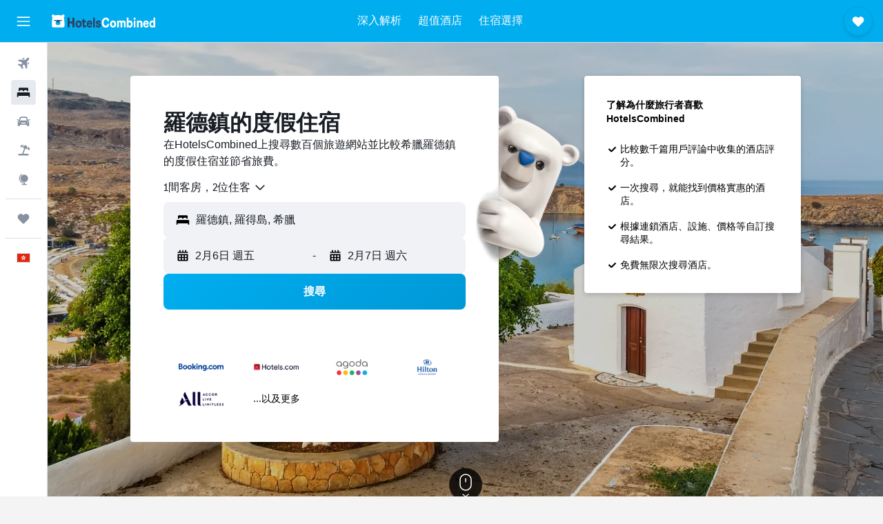

--- FILE ---
content_type: text/html;charset=UTF-8
request_url: https://www.hotelscombined.hk/Place/Rhodes-vacation-rentals.htm
body_size: 108013
content:
<!DOCTYPE html>
<html lang='zh-hk' dir='ltr'>
<head>
<meta name="r9-version" content="R802d"/><meta name="r9-built" content="20260129.060102"/><meta name="r9-rendered" content="Fri, 30 Jan 2026 13:18:21 GMT"/><meta name="r9-build-number" content="34"/><link rel="stylesheet" href="https://content.r9cdn.net/res/combined.css?v=37f1194137336078bd98d778f0efaa61cf7a31a8&amp;cluster=4"/><link rel="stylesheet" href="https://content.r9cdn.net/res/combined.css?v=5eefe0a7b3b4bfcf98442ac05b0de3c48f908f7d&amp;cluster=4"/><meta name="viewport" content="width=device-width, initial-scale=1, minimum-scale=1"/><meta name="format-detection" content="telephone=no"/><link rel="icon" href="/favicon.ico" sizes="any"/><link rel="icon" href="/icon.svg" type="image/svg+xml"/><title>羅德鎮的度假住宿、公寓和共有式公寓 - HotelsCombined</title><meta name="description" content="HotelsCombined會同時比較不同住宿網站上所有羅德鎮的度假住宿優惠。參考旅客對羅德鎮1,406間度假住宿的評論。"/><link rel="preconnect" href="apis.google.com"/><link rel="dns-prefetch" href="apis.google.com"/><link rel="preconnect" href="www.googletagmanager.com"/><link rel="dns-prefetch" href="www.googletagmanager.com"/><link rel="preconnect" href="www.google-analytics.com"/><link rel="dns-prefetch" href="www.google-analytics.com"/><script type="text/javascript">
var safari13PlusRegex = /Macintosh;.*?Version\/(1[3-9]|[2-9][0-9]+)(\.[0-9]+)* Safari/;
if (
window &&
window.navigator &&
window.navigator.userAgent &&
window.navigator.userAgent.indexOf('Safari') > -1 &&
window.navigator.userAgent.indexOf('Chrome') === -1 &&
safari13PlusRegex.test(window.navigator.userAgent)
) {
if (
'ontouchstart' in window &&
(!('cookieEnabled' in window.navigator) || window.navigator.cookieEnabled)
) {
if (
decodeURIComponent(document.cookie).indexOf('pmov=') < 0 &&
decodeURIComponent(document.cookie).indexOf('oo.tweb=') < 0
) {
var d = new Date();
d.setTime(d.getTime() + 90 * 24 * 60 * 60 * 1000);
document.cookie = 'pmov=tb;path=/;expires=' + d.toUTCString();
}
}
}
</script><meta name="kayak_page" content="hotel,static-city-rentals,unknown"/><meta name="seop" content="Rhodes"/><meta name="seo-cache" content="true"/><script type="text/javascript">
var DynamicContextPromise = (function (handler) {
this.status = 0;
this.value = undefined;
this.thenCallbacks = [];
this.catchCallbacks = [];
this.then = function(fn) {
if (this.status === 0) {
this.thenCallbacks.push(fn);
}
if (this.status === 1) {
fn(this.value);
}
return this;
}.bind(this);
this.catch = function(fn) {
if (this.status === 0) {
this.catchCallbacks.push(fn);
}
if (this.status === 2) {
fn(this.value);
}
return this;
}.bind(this);
var resolve = function(value) {
if (this.status === 0) {
this.status = 1;
this.value = value;
this.thenCallbacks.forEach(function(fn) {
fn(value)
});
}
}.bind(this);
var reject = function(value) {
if (this.status === 0) {
this.status = 2;
this.value = value;
this.catchCallbacks.forEach(function(fn) {
fn(value)
});
}
}.bind(this);
try {
handler(resolve, reject);
} catch (err) {
reject(err);
}
return {
then: this.then,
catch: this.catch,
};
}).bind({})
var ie = (function () {
var undef,
v = 3,
div = document.createElement('div'),
all = div.getElementsByTagName('i');
while (div.innerHTML = '<!--[if gt IE ' + (++v) + ']><i></i><![endif]-->', all[0]);
return v > 4 ? v : undef;
}());
var xhr = ie <= 9 ? new XDomainRequest() : new XMLHttpRequest();
var trackingQueryParams = "";
var getOnlyValidParams = function(paramsList, reservedParamsList) {
var finalParamsList = [];
for (var i = 0; i < paramsList.length; i++) {
if (reservedParamsList.indexOf(paramsList[i].split('=')[0]) == -1) {
finalParamsList.push(paramsList[i]);
}
}
return finalParamsList;
}
var removeUnnecessaryQueryStringChars = function(paramsString) {
if (paramsString.charAt(0) === '?') {
return paramsString.substr(1);
}
return paramsString;
}
var reservedParamsList = ['vertical', 'pageId', 'subPageId', 'originalReferrer', 'seoPlacementId', 'seoLanguage', 'seoCountry', 'tags'];
var paramsString = window.location && window.location.search;
if (paramsString) {
paramsString = removeUnnecessaryQueryStringChars(paramsString);
var finalParamsList = getOnlyValidParams(paramsString.split('&'), reservedParamsList)
trackingQueryParams = finalParamsList.length > 0 ? "&" + finalParamsList.join("&") + "&seo=true" : "";
}
var trackingUrl = '/s/run/fpc/context' +
'?vertical=hotel' +
'&pageId=static-city-rentals' +
'&subPageId=unknown' +
'&originalReferrer=' + encodeURIComponent(document.referrer) +
'&seoPlacementId=' + encodeURIComponent('Rhodes') +
'&tags=' + encodeURIComponent('') +
'&origin=' + encodeURIComponent('') +
'&destination=' + encodeURIComponent('') +
'&isSeoPage=' + encodeURIComponent('true') +
'&domain=' + encodeURIComponent(window.location.host) +
trackingQueryParams;
xhr.open('GET', trackingUrl, true);
xhr.responseType = 'json';
window.R9 = window.R9 || {};
window.R9.unhiddenElements = [];
window.R9.dynamicContextPromise = new DynamicContextPromise(function(resolve, reject) {
xhr.onload = function () {
if (xhr.readyState === xhr.DONE && xhr.status === 200) {
window.R9 = window.R9 || {};
window.R9.globals = window.R9.globals || {};
resolve(xhr.response);
if (xhr.response['formToken']) {
R9.globals.formtoken = xhr.response['formToken'];
}
if (xhr.response['jsonPlacementEnabled'] && xhr.response['jsonGlobalPlacementEnabled']) {
if (xhr.response['placement']) {
R9.globals.placement = xhr.response['placement'];
}
if (xhr.response['affiliate']) {
R9.globals.affiliate = xhr.response['affiliate'];
}
}
if (xhr.response['dsaRemovableFields']) {
var dsaRemovableParamsList = xhr.response['dsaRemovableFields'];
var query = window.location.search.slice(1) || "";
var params = query.split('&');
var needRemoveParams = false;
for (var i = 0; i < dsaRemovableParamsList.length; i++) {
if (query.indexOf(dsaRemovableParamsList[i] + '=') != -1) {
needRemoveParams = true;
break;
}
}
if (needRemoveParams) {
var path = window.location.pathname;
var finalQuery = [];
for (var i = 0; i < params.length; i++) {
if (dsaRemovableParamsList.indexOf(params[i].split('=')[0]) == -1) {
finalQuery.push(params[i]);
}
}
if (window.history.replaceState) {
window.history.replaceState({}, document.title, path + (finalQuery.length > 0 ? '?' + finalQuery.join('&') : ''));
}
}
if(xhr.response['cachedCookieConsentEnabled']) {
var unhideElement = (elementId) => {
var elementToUnhide = document.querySelector(elementId);
if (elementToUnhide) {
window.R9.unhiddenElements = window.R9.unhiddenElements || [];
window.R9.unhiddenElements.push(elementId.replace('#', ''));
elementToUnhide.removeAttribute('hidden');
elementToUnhide.dispatchEvent(new Event('initialStaticHideRemove'));
}
}
var unhideCookieConsent = () => {
if (xhr.response['showSharedIabTcfDialog']) {
unhideElement('#iab-tcf-dialog');
}
if (xhr.response['showDataTransferDisclaimerDialog']) {
unhideElement('#shared-data-transfer-disclaimer-dialog');
}
if (xhr.response['showTwoPartyConsentDialog']) {
unhideElement('#shared-two-part-consent-dialog');
}
}
if (document.readyState === "loading") {
document.addEventListener("DOMContentLoaded", unhideCookieConsent);
} else {
unhideCookieConsent();
}
}
}
} else {
reject(xhr.response);
}
};
})
xhr.send('');
</script><link rel="canonical" href="https://www.hotelscombined.hk/Place/Rhodes-vacation-rentals.htm"/><link rel="alternate" hrefLang="ar" href="https://ar.hotelscombined.com/Place/Rhodes-vacation-rentals.htm"/><link rel="alternate" hrefLang="es-ES" href="https://www.hotelscombined.es/Place/Rhodes-vacation-rentals.htm"/><link rel="alternate" hrefLang="ca-ES" href="https://www.hotelscombined.cat/Place/Rhodes-vacation-rentals.htm"/><link rel="alternate" hrefLang="da-DK" href="https://www.hotelscombined.dk/Place/Rhodes-vacation-rentals.htm"/><link rel="alternate" hrefLang="de-DE" href="https://www.hotelscombined.de/Place/Rhodes-vacation-rentals.htm"/><link rel="alternate" hrefLang="en" href="https://www.hotelscombined.com/Place/Rhodes-vacation-rentals.htm"/><link rel="alternate" hrefLang="en-AE" href="https://www.hotelscombined.ae/Place/Rhodes-vacation-rentals.htm"/><link rel="alternate" hrefLang="en-AU" href="https://www.hotelscombined.com.au/Place/Rhodes-vacation-rentals.htm"/><link rel="alternate" hrefLang="en-CA" href="https://www.hotelscombined.ca/Place/Rhodes-vacation-rentals.htm"/><link rel="alternate" hrefLang="en-GB" href="https://www.hotelscombined.co.uk/Place/Rhodes-vacation-rentals.htm"/><link rel="alternate" hrefLang="en-IE" href="https://www.hotelscombined.ie/Place/Rhodes-vacation-rentals.htm"/><link rel="alternate" hrefLang="en-IN" href="https://www.hotelscombined.in/Place/Rhodes-vacation-rentals.htm"/><link rel="alternate" hrefLang="en-NZ" href="https://www.hotelscombined.co.nz/Place/Rhodes-vacation-rentals.htm"/><link rel="alternate" hrefLang="en-SG" href="https://www.hotelscombined.com.sg/Place/Rhodes-vacation-rentals.htm"/><link rel="alternate" hrefLang="fr-FR" href="https://www.hotelscombined.fr/Place/Rhodes-vacation-rentals.htm"/><link rel="alternate" hrefLang="he-IL" href="https://www.hotelscombined.co.il/Place/Rhodes-vacation-rentals.htm"/><link rel="alternate" hrefLang="it-IT" href="https://www.hotelscombined.it/Place/Rhodes-vacation-rentals.htm"/><link rel="alternate" hrefLang="ja-JP" href="https://www.hotelscombined.jp/Place/Rhodes-vacation-rentals.htm"/><link rel="alternate" hrefLang="ko-KR" href="https://www.hotelscombined.co.kr/Place/Rhodes-vacation-rentals.htm"/><link rel="alternate" hrefLang="ms-MY" href="https://www.hotelscombined.my/Place/Rhodes-vacation-rentals.htm"/><link rel="alternate" hrefLang="no-NO" href="https://www.hotelscombined.no/Place/Rhodes-vacation-rentals.htm"/><link rel="alternate" hrefLang="sv-SE" href="https://www.hotelscombined.se/Place/Rhodes-vacation-rentals.htm"/><link rel="alternate" hrefLang="th-TH" href="https://www.hotelscombined.co.th/Place/Rhodes-vacation-rentals.htm"/><link rel="alternate" hrefLang="zh-TW" href="https://www.hotelscombined.com.tw/Place/Rhodes-vacation-rentals.htm"/><link rel="alternate" hrefLang="zh-HK" href="https://www.hotelscombined.hk/Place/Rhodes-vacation-rentals.htm"/><meta property="og:image" content="https://content.r9cdn.net/rimg/dimg/97/79/131ba39b-city-23856-162e4cf0ae1.jpg?width=1200&amp;height=630&amp;xhint=2743&amp;yhint=1462&amp;crop=true"/><meta property="og:image:width" content="1200"/><meta property="og:image:height" content="630"/><meta property="og:title" content="羅德鎮的度假住宿、公寓和共有式公寓 - HotelsCombined"/><meta property="og:type" content="website"/><meta property="og:description" content="HotelsCombined會同時比較不同住宿網站上所有羅德鎮的度假住宿優惠。參考旅客對羅德鎮1,406間度假住宿的評論。"/><meta property="og:url" content="https://www.hotelscombined.hk/Place/Rhodes-vacation-rentals.htm"/><meta property="og:site_name" content="HotelsCombined"/><meta property="fb:pages" content="117913258224288"/><meta property="twitter:title" content="羅德鎮的度假住宿、公寓和共有式公寓 - HotelsCombined"/><meta name="twitter:description" content="HotelsCombined會同時比較不同住宿網站上所有羅德鎮的度假住宿優惠。參考旅客對羅德鎮1,406間度假住宿的評論。"/><meta name="twitter:image:src" content="https://content.r9cdn.net/rimg/dimg/97/79/131ba39b-city-23856-162e4cf0ae1.jpg?width=440&amp;height=220&amp;xhint=2743&amp;yhint=1462&amp;crop=true"/><meta name="twitter:card" content="summary_large_image"/><meta name="twitter:site" content="@hotelscombined"/><meta name="twitter:creator" content="@hotelscombined"/><meta name="robots" content="index,follow"/><link rel="apple-touch-icon" href="/apple-touch-icon.png"/><link rel="apple-touch-icon" sizes="60x60" href="/apple-touch-icon-60x60.png"/><link rel="apple-touch-icon" sizes="76x76" href="/apple-touch-icon-76x76.png"/><link rel="apple-touch-icon" sizes="120x120" href="/apple-touch-icon-120x120.png"/><link rel="apple-touch-icon" sizes="152x152" href="/apple-touch-icon-152x152.png"/><link rel="apple-touch-icon" sizes="167x167" href="/apple-touch-icon-167x167.png"/><link rel="apple-touch-icon" sizes="180x180" href="/apple-touch-icon-180x180.png"/><script type="application/ld+json">{"@context":"https://schema.org","@type":"Website","name":"HotelsCombined","url":"https://www.hotelscombined.hk"}</script><script type="application/ld+json">{"@context":"http://schema.org","@type":"Organization","name":"HotelsCombined","url":"https://www.hotelscombined.hk/Place/Rhodes-vacation-rentals.htm","sameAs":["https://www.facebook.com/HotelsCombined/","https://www.youtube.com/hotelscombined","https://www.instagram.com/hotelscombined/"]}</script><script type="application/ld+json">{"@context":"http://schema.org","@type":"BreadcrumbList","itemListElement":[{"@type":"ListItem","position":"1","item":{"@id":"/","name":"首頁"}},{"@type":"ListItem","position":"2","item":{"@id":"/Place/Greece.htm","name":"希臘"}},{"@type":"ListItem","position":"3","item":{"@id":"/Place/Greek_Islands.htm","name":"希臘群島"}},{"@type":"ListItem","position":"4","item":{"@id":"/Place/Dodecanese.htm","name":"多德卡尼斯群島"}},{"@type":"ListItem","position":"5","item":{"@id":"/Place/Rhodes_Island.htm","name":"羅得島"}},{"@type":"ListItem","position":"6","item":{"@id":"/Place/Rhodes.htm","name":"羅德鎮"}},{"@type":"ListItem","position":"7","item":{"@id":"","name":"羅德鎮"}}]}</script><script type="application/ld+json">{"@context":"http://schema.org","@type":"FAQPage","mainEntity":[{"@type":"Question","name":"租住羅德鎮度假住宿大概多少錢？","acceptedAnswer":{"@type":"Answer","text":"羅德鎮的度假住宿平均要HK$1,069/晚。每晚HK$914或以下的羅德鎮度假住宿就算是不錯的優惠。我們的用戶最近在HotelsCombined找到低至每晚HK$87的價格。如果你的旅行時間有彈性，應該避開9月的住宿，因爲那是一年中最貴的月份。在8月預訂羅德鎮度假住宿則會最便宜。"}},{"@type":"Question","name":"羅德鎮有度假村式的度假住宿嗎？","acceptedAnswer":{"@type":"Answer","text":"有的，羅德鎮有14間度假村式的度假住宿。根據我們的用戶資料，其中最熱門的度假村式度假住宿是艾薇塔渡假村 - 式。"}}]}</script><script type="application/ld+json">{"@context":"http://schema.org","@type":"Service","broker":{"@type":"Organization","name":"HotelsCombined"},"url":"https://www.hotelscombined.hk/Place/Rhodes-vacation-rentals.htm","serviceType":"羅德鎮酒店","offers":{"@type":"AggregateOffer","lowPrice":"HK$172","priceCurrency":"HKD"}}</script><script type="application/ld+json">{"@context":"http://schema.org","@type":"Hotel","name":"馬爾寧公寓飯店","url":"https://www.hotelscombined.hkundefined","description":"Marnin Apartments座落在羅得市，距離附近觀光景點，例如：Colossus of Rhodes和Aquarium of Rhodes，也相當近。 還提供公共區域提供免費無線網路、服務接待處和游泳池。","starRating":"0","alternateName":["馬爾寧公寓飯店 羅德鎮","馬爾寧公寓飯店 羅德鎮, 南愛琴大區"],"address":{"@type":"PostalAddress","streetAddress":"","addressLocality":"羅德鎮","postalCode":"851 00","addressRegion":"羅得島","addressCountry":"希臘"},"priceRange":"HK$172","image":"/rimg/himg/41/56/07/expedia_group-2679237-238505938-812307.jpg?width=200&height=200&crop=true","photo":[{"@type":"ImageObject","contentUrl":"/himg/41/56/07/expedia_group-2679237-238505938-812307.jpg","description":"馬爾寧公寓飯店"},{"@type":"ImageObject","contentUrl":"/himg/8b/83/53/expedia_group-2679237-233713926-763241.jpg","description":"馬爾寧公寓飯店"},{"@type":"ImageObject","contentUrl":"/himg/c0/85/7f/expedia_group-2679237-140450845-737123.jpg","description":"馬爾寧公寓飯店"},{"@type":"ImageObject","contentUrl":"/himg/34/d3/32/expedia_group-2679237-170119944-775558.jpg","description":"馬爾寧公寓飯店"},{"@type":"ImageObject","contentUrl":"/himg/0c/b9/8e/expedia_group-2679237-111095206-859718.jpg","description":"馬爾寧公寓飯店"},{"@type":"ImageObject","contentUrl":"/himg/de/69/0a/expedia_group-2679237-33328587-901158.jpg","description":"馬爾寧公寓飯店"},{"@type":"ImageObject","contentUrl":"/himg/68/f8/9b/expedia_group-2679237-103830092-913140.jpg","description":"馬爾寧公寓飯店"},{"@type":"ImageObject","contentUrl":"/himg/e8/52/89/expedia_group-2679237-266751697-871299.jpg","description":"馬爾寧公寓飯店"},{"@type":"ImageObject","contentUrl":"/himg/e1/cb/70/expedia_group-2679237-32978535-836236.jpg","description":"馬爾寧公寓飯店"},{"@type":"ImageObject","contentUrl":"/himg/3a/7c/43/expedia_group-2679237-135584176-925103.jpg","description":"馬爾寧公寓飯店"},{"@type":"ImageObject","contentUrl":"/himg/4e/cf/ee/expedia_group-2679237-253587862-824246.jpg","description":"馬爾寧公寓飯店"},{"@type":"ImageObject","contentUrl":"/himg/6a/44/33/expedia_group-2679237-220181942-787920.jpg","description":"馬爾寧公寓飯店"},{"@type":"ImageObject","contentUrl":"/himg/b7/82/18/expedia_group-2679237-95371782-887550.jpg","description":"馬爾寧公寓飯店"},{"@type":"ImageObject","contentUrl":"/himg/8e/7b/fd/expedia_group-2679237-167899665-750784.jpg","description":"馬爾寧公寓飯店"},{"@type":"ImageObject","contentUrl":"/himg/ef/c0/86/expedia_group-2679237-150793135-800297.jpg","description":"馬爾寧公寓飯店"},{"@type":"ImageObject","contentUrl":"/himg/73/47/9e/expedia_group-2679237-54404014-714644.jpg","description":"馬爾寧公寓飯店"},{"@type":"ImageObject","contentUrl":"/himg/79/5d/b7/expedia_group-2679237-84391650-848020.jpg","description":"馬爾寧公寓飯店"}],"aggregateRating":{"@type":"AggregateRating","bestRating":"10","ratingValue":"7.6","ratingCount":"451"},"amenityFeature":["balcony","ac","laundryroom","free_toiletries","airportshuttle","roomservice","hairdryer","beach","refrigerator","elevator"]}</script><script type="application/ld+json">{"@context":"http://schema.org","@type":"Hotel","name":"古城鄰近飯店","url":"https://www.hotelscombined.hkundefined","description":"The old town Neighbourhood座落在羅得市，鄰近Aquarium of Rhodes。 所在位置理想，最適合想要探索當地景點的人。 ","starRating":"3","telephone":"+30 697 201 6188","alternateName":["古城鄰近飯店 羅德鎮","古城鄰近飯店 羅德鎮, 南愛琴大區"],"address":{"@type":"PostalAddress","streetAddress":"Fidiou 17","addressLocality":"羅德鎮","postalCode":"85100","addressRegion":"羅得島","addressCountry":"希臘"},"priceRange":"HK$343","image":"/rimg/himg/8a/6d/49/ostrovok-2845701-6cc09c-939987.jpg?width=200&height=200&crop=true","photo":[{"@type":"ImageObject","contentUrl":"/himg/8a/6d/49/ostrovok-2845701-6cc09c-939987.jpg","description":"古城鄰近飯店"},{"@type":"ImageObject","contentUrl":"/himg/f9/be/a9/ostrovok-2845701-713e4c-493270.jpg","description":"古城鄰近飯店"},{"@type":"ImageObject","contentUrl":"/himg/8d/48/fb/ostrovok-2845701-a149c6-974656.jpg","description":"古城鄰近飯店"},{"@type":"ImageObject","contentUrl":"/himg/0f/ba/7c/ostrovok-2845701-44dacb-945705.jpg","description":"古城鄰近飯店"},{"@type":"ImageObject","contentUrl":"/himg/b0/84/11/ostrovok-2845701-7c5379-935173.jpg","description":"古城鄰近飯店"},{"@type":"ImageObject","contentUrl":"/himg/a4/ca/b1/ostrovok-2845701-318298-445884.jpg","description":"古城鄰近飯店"},{"@type":"ImageObject","contentUrl":"/himg/63/76/05/ostrovok-2845701-ff2bec-762294.jpg","description":"古城鄰近飯店"},{"@type":"ImageObject","contentUrl":"/himg/f6/c4/f0/ostrovok-2845701-bd0c22-738111.jpg","description":"古城鄰近飯店"},{"@type":"ImageObject","contentUrl":"/himg/d4/35/ce/ostrovok-2845701-bd3046-503729.jpg","description":"古城鄰近飯店"},{"@type":"ImageObject","contentUrl":"/himg/58/7a/2a/ostrovok-2845701-9b411b-408898.jpg","description":"古城鄰近飯店"}],"aggregateRating":{"@type":"AggregateRating","bestRating":"10","ratingValue":"7.9","ratingCount":"673"},"amenityFeature":["wififree","airportshuttle","hairdryer","expressco","refrigerator","ac","smokingarea"]}</script><script type="application/ld+json">{"@context":"http://schema.org","@type":"Hotel","name":"萊夫卡公寓酒店 - Rhodes (羅得斯公園)","url":"https://www.hotelscombined.hkundefined","description":"萊夫卡公寓酒店 - Rhodes座落在羅得市，距離附近觀光景點，例如：Diagoras Stadium，也只要走一下子就到。 座落地點理想，最適合計畫探索當地景點的人。 ","starRating":"0","alternateName":["萊夫卡公寓酒店 - Rhodes (羅得斯公園) 羅德鎮","萊夫卡公寓酒店 - Rhodes (羅得斯公園) 羅德鎮, 南愛琴大區"],"address":{"@type":"PostalAddress","streetAddress":"","addressLocality":"羅德鎮","postalCode":"","addressRegion":"羅得島","addressCountry":"希臘"},"priceRange":"HK$375","image":"/rimg/himg/00/6f/a2/expedia_group-519021-175601279-893241.jpg?width=200&height=200&crop=true","photo":[{"@type":"ImageObject","contentUrl":"/himg/00/6f/a2/expedia_group-519021-175601279-893241.jpg","description":"萊夫卡公寓酒店 - Rhodes (羅得斯公園)"},{"@type":"ImageObject","contentUrl":"/himg/d4/42/52/expedia_group-519021-30856363-272705.jpg","description":"萊夫卡公寓酒店 - Rhodes (羅得斯公園)"},{"@type":"ImageObject","contentUrl":"/himg/53/c2/d9/expedia_group-519021-173558560-599565.jpg","description":"萊夫卡公寓酒店 - Rhodes (羅得斯公園)"},{"@type":"ImageObject","contentUrl":"/himg/23/f0/af/expedia_group-519021-181899807-671403.jpg","description":"萊夫卡公寓酒店 - Rhodes (羅得斯公園)"},{"@type":"ImageObject","contentUrl":"/himg/6e/29/67/expedia_group-519021-90939714-649100.jpg","description":"萊夫卡公寓酒店 - Rhodes (羅得斯公園)"},{"@type":"ImageObject","contentUrl":"/himg/bd/4b/87/expedia_group-519021-168014522-958081.jpg","description":"萊夫卡公寓酒店 - Rhodes (羅得斯公園)"},{"@type":"ImageObject","contentUrl":"/himg/31/c6/0f/expedia_group-519021-25634299-538382.jpg","description":"萊夫卡公寓酒店 - Rhodes (羅得斯公園)"},{"@type":"ImageObject","contentUrl":"/himg/b0/7e/72/expedia_group-519021-107309330-278372.jpg","description":"萊夫卡公寓酒店 - Rhodes (羅得斯公園)"},{"@type":"ImageObject","contentUrl":"/himg/ea/f8/08/expedia_group-519021-111708135-607607.jpg","description":"萊夫卡公寓酒店 - Rhodes (羅得斯公園)"},{"@type":"ImageObject","contentUrl":"/himg/54/82/a9/expedia_group-519021-113139726-844045.jpg","description":"萊夫卡公寓酒店 - Rhodes (羅得斯公園)"},{"@type":"ImageObject","contentUrl":"/himg/95/3a/ff/expedia_group-519021-12477761-450763.jpg","description":"萊夫卡公寓酒店 - Rhodes (羅得斯公園)"},{"@type":"ImageObject","contentUrl":"/himg/16/99/13/expedia_group-519021-207547943-371336.jpg","description":"萊夫卡公寓酒店 - Rhodes (羅得斯公園)"},{"@type":"ImageObject","contentUrl":"/himg/fc/55/fc/expedia_group-519021-115222506-421561.jpg","description":"萊夫卡公寓酒店 - Rhodes (羅得斯公園)"},{"@type":"ImageObject","contentUrl":"/himg/2a/22/40/expedia_group-519021-157589044-734865.jpg","description":"萊夫卡公寓酒店 - Rhodes (羅得斯公園)"},{"@type":"ImageObject","contentUrl":"/himg/61/e7/cf/expedia_group-519021-4639269-914225.jpg","description":"萊夫卡公寓酒店 - Rhodes (羅得斯公園)"},{"@type":"ImageObject","contentUrl":"/himg/41/b8/e4/expedia_group-519021-11483408-540491.jpg","description":"萊夫卡公寓酒店 - Rhodes (羅得斯公園)"},{"@type":"ImageObject","contentUrl":"/himg/a9/a9/9e/expedia_group-519021-11623201-347852.jpg","description":"萊夫卡公寓酒店 - Rhodes (羅得斯公園)"},{"@type":"ImageObject","contentUrl":"/himg/d7/13/fb/expedia_group-519021-61379295-377013.jpg","description":"萊夫卡公寓酒店 - Rhodes (羅得斯公園)"},{"@type":"ImageObject","contentUrl":"/himg/50/ad/9e/expedia_group-519021-179427904-495041.jpg","description":"萊夫卡公寓酒店 - Rhodes (羅得斯公園)"},{"@type":"ImageObject","contentUrl":"/himg/61/83/cf/expedia_group-519021-181830610-817566.jpg","description":"萊夫卡公寓酒店 - Rhodes (羅得斯公園)"},{"@type":"ImageObject","contentUrl":"/himg/ad/13/37/expedia_group-519021-67942922-226166.jpg","description":"萊夫卡公寓酒店 - Rhodes (羅得斯公園)"},{"@type":"ImageObject","contentUrl":"/himg/1d/80/fe/expedia_group-519021-77393077-018779.jpg","description":"萊夫卡公寓酒店 - Rhodes (羅得斯公園)"},{"@type":"ImageObject","contentUrl":"/himg/c3/d0/b6/expedia_group-519021-100711660-761536.jpg","description":"萊夫卡公寓酒店 - Rhodes (羅得斯公園)"},{"@type":"ImageObject","contentUrl":"/himg/0b/8a/98/expedia_group-519021-201289140-950750.jpg","description":"萊夫卡公寓酒店 - Rhodes (羅得斯公園)"},{"@type":"ImageObject","contentUrl":"/himg/e9/0d/cb/expedia_group-519021-24401877-555499.jpg","description":"萊夫卡公寓酒店 - Rhodes (羅得斯公園)"},{"@type":"ImageObject","contentUrl":"/himg/9e/76/8a/expedia_group-519021-157707234-389902.jpg","description":"萊夫卡公寓酒店 - Rhodes (羅得斯公園)"},{"@type":"ImageObject","contentUrl":"/himg/e9/fa/a8/expedia_group-519021-49771299-195154.jpg","description":"萊夫卡公寓酒店 - Rhodes (羅得斯公園)"}],"aggregateRating":{"@type":"AggregateRating","bestRating":"10","ratingValue":"8.6","ratingCount":"2111"},"amenityFeature":["city_view","kitchen","kitchenette","pooltable","terrace/patio","balcony","outdoor_dining_area","ac","coffee_machine","laundryroom"]}</script><script type="application/ld+json">{"@context":"http://schema.org","@type":"Hotel","name":"格魯吉亞老城公寓","url":"https://www.hotelscombined.hkundefined","description":"Georgia Old Town Apartments座落在羅得市，鄰近Aquarium of Rhodes。 所在位置方便，最適合計畫遊覽這一區的人。 ","starRating":"0","alternateName":["格魯吉亞老城公寓 羅德鎮","格魯吉亞老城公寓 羅德鎮, 南愛琴大區"],"address":{"@type":"PostalAddress","streetAddress":"","addressLocality":"羅德鎮","postalCode":"851 00","addressRegion":"羅得島","addressCountry":"希臘"},"priceRange":"HK$499","image":"/rimg/himg/32/07/fb/expedia_group-2850507-b28f51-428183.jpg?width=200&height=200&crop=true","photo":[{"@type":"ImageObject","contentUrl":"/himg/32/07/fb/expedia_group-2850507-b28f51-428183.jpg","description":"格魯吉亞老城公寓"},{"@type":"ImageObject","contentUrl":"/himg/b9/1f/3c/expedia_group-2850507-0b73bd-832911.jpg","description":"格魯吉亞老城公寓"},{"@type":"ImageObject","contentUrl":"/himg/f0/46/00/expedia_group-2850507-f4861f-460635.jpg","description":"格魯吉亞老城公寓"},{"@type":"ImageObject","contentUrl":"/himg/22/bc/7d/expedia_group-2850507-9e0507-094690.jpg","description":"格魯吉亞老城公寓"},{"@type":"ImageObject","contentUrl":"/himg/65/1e/d5/expedia_group-2850507-c52d3b-900160.jpg","description":"格魯吉亞老城公寓"},{"@type":"ImageObject","contentUrl":"/himg/9d/e5/03/expedia_group-2850507-daec16-951478.jpg","description":"格魯吉亞老城公寓"},{"@type":"ImageObject","contentUrl":"/himg/51/b2/5a/expedia_group-2850507-5776d2-118977.jpg","description":"格魯吉亞老城公寓"},{"@type":"ImageObject","contentUrl":"/himg/d8/cd/56/expedia_group-2850507-f6fa9a-192240.jpg","description":"格魯吉亞老城公寓"},{"@type":"ImageObject","contentUrl":"/himg/f2/91/b0/expedia_group-2850507-7fc8b3-395473.jpg","description":"格魯吉亞老城公寓"},{"@type":"ImageObject","contentUrl":"/himg/17/d5/45/expedia_group-2850507-a3dc09-484639.jpg","description":"格魯吉亞老城公寓"},{"@type":"ImageObject","contentUrl":"/himg/b8/a2/2f/expedia_group-2850507-0d3c37-135786.jpg","description":"格魯吉亞老城公寓"},{"@type":"ImageObject","contentUrl":"/himg/ff/88/dd/expedia_group-2850507-257411524-782636.jpg","description":"格魯吉亞老城公寓"},{"@type":"ImageObject","contentUrl":"/himg/13/2b/f6/expedia_group-2850507-8de890-452612.jpg","description":"格魯吉亞老城公寓"},{"@type":"ImageObject","contentUrl":"/himg/81/7e/c8/expedia_group-2850507-13d1d3-870315.jpg","description":"格魯吉亞老城公寓"},{"@type":"ImageObject","contentUrl":"/himg/41/98/fa/expedia_group-2850507-ccf68c-363704.jpg","description":"格魯吉亞老城公寓"},{"@type":"ImageObject","contentUrl":"/himg/34/aa/17/expedia_group-2850507-9f0fcb-881827.jpg","description":"格魯吉亞老城公寓"},{"@type":"ImageObject","contentUrl":"/himg/85/61/a4/expedia_group-2850507-1c2460-955416.jpg","description":"格魯吉亞老城公寓"},{"@type":"ImageObject","contentUrl":"/himg/df/e3/cd/expedia_group-2850507-56fd48-964627.jpg","description":"格魯吉亞老城公寓"},{"@type":"ImageObject","contentUrl":"/himg/be/03/6f/expedia_group-2850507-33b871-331377.jpg","description":"格魯吉亞老城公寓"},{"@type":"ImageObject","contentUrl":"/himg/92/f2/68/expedia_group-2850507-14a73b-936913.jpg","description":"格魯吉亞老城公寓"},{"@type":"ImageObject","contentUrl":"/himg/01/c6/55/expedia_group-2850507-cd9de2-045945.jpg","description":"格魯吉亞老城公寓"},{"@type":"ImageObject","contentUrl":"/himg/bc/70/32/expedia_group-2850507-2d0a57-234612.jpg","description":"格魯吉亞老城公寓"},{"@type":"ImageObject","contentUrl":"/himg/9b/be/64/expedia_group-2850507-d6f772-993023.jpg","description":"格魯吉亞老城公寓"},{"@type":"ImageObject","contentUrl":"/himg/5a/3e/4a/expedia_group-2850507-71624f-476634.jpg","description":"格魯吉亞老城公寓"},{"@type":"ImageObject","contentUrl":"/himg/2c/82/4e/expedia_group-2850507-4e575f-403603.jpg","description":"格魯吉亞老城公寓"},{"@type":"ImageObject","contentUrl":"/himg/af/31/d2/expedia_group-2850507-d21b55-208579.jpg","description":"格魯吉亞老城公寓"},{"@type":"ImageObject","contentUrl":"/himg/d4/7e/08/expedia_group-2850507-203173739-792619.jpg","description":"格魯吉亞老城公寓"},{"@type":"ImageObject","contentUrl":"/himg/a5/b4/31/expedia_group-2850507-78f239-023611.jpg","description":"格魯吉亞老城公寓"}],"aggregateRating":{"@type":"AggregateRating","bestRating":"10","ratingValue":"8.7","ratingCount":"518"},"amenityFeature":["kitchen","terrace/patio","balcony","outdoor_dining_area","ac","laundryroom","linens","towels","flat_screen_tv","tv"]}</script><script type="application/ld+json">{"@context":"http://schema.org","@type":"Hotel","name":"維查海灘套房公寓 - Rhodes (羅得斯公園)","url":"https://www.hotelscombined.hkundefined","description":"維查海灘套房公寓 - Rhodes位在Lindos，有免費無線上網。 附設行李寄存、腳踏車出租和快速入住/退房。 ","starRating":"0","alternateName":["維查海灘套房公寓 - Rhodes (羅得斯公園) 羅德鎮","維查海灘套房公寓 - Rhodes (羅得斯公園) 羅德鎮, 南愛琴大區"],"address":{"@type":"PostalAddress","streetAddress":"","addressLocality":"羅德鎮","postalCode":"851 07","addressRegion":"羅得島","addressCountry":"希臘"},"priceRange":"HK$570","image":"/rimg/himg/3f/6d/dd/ostrovok-201304-c0b80f-375845.jpg?width=200&height=200&crop=true","photo":[{"@type":"ImageObject","contentUrl":"/himg/3f/6d/dd/ostrovok-201304-c0b80f-375845.jpg","description":"維查海灘套房公寓 - Rhodes (羅得斯公園)"},{"@type":"ImageObject","contentUrl":"/himg/07/e5/be/ostrovok-201304-ec0c0d-370585.jpg","description":"維查海灘套房公寓 - Rhodes (羅得斯公園)"},{"@type":"ImageObject","contentUrl":"/himg/3c/7f/20/ostrovok-201304-49b703-365466.jpg","description":"維查海灘套房公寓 - Rhodes (羅得斯公園)"},{"@type":"ImageObject","contentUrl":"/himg/b9/a9/a8/ostrovok-201304-ece3bc-352506.jpg","description":"維查海灘套房公寓 - Rhodes (羅得斯公園)"},{"@type":"ImageObject","contentUrl":"/himg/6a/87/27/ostrovok-201304-9f5f9a-396862.jpg","description":"維查海灘套房公寓 - Rhodes (羅得斯公園)"},{"@type":"ImageObject","contentUrl":"/himg/2e/65/5a/ostrovok-201304-13f4a4-359957.jpg","description":"維查海灘套房公寓 - Rhodes (羅得斯公園)"},{"@type":"ImageObject","contentUrl":"/himg/f7/83/83/ostrovok-201304-4829cc-386492.jpg","description":"維查海灘套房公寓 - Rhodes (羅得斯公園)"},{"@type":"ImageObject","contentUrl":"/himg/a6/5e/d8/ostrovok-201304-961204-380918.jpg","description":"維查海灘套房公寓 - Rhodes (羅得斯公園)"},{"@type":"ImageObject","contentUrl":"/himg/97/6b/8c/ostrovok-201304-4efbfb-391670.jpg","description":"維查海灘套房公寓 - Rhodes (羅得斯公園)"},{"@type":"ImageObject","contentUrl":"/himg/af/2b/23/ostrovok-201304-8fe213-335912.jpg","description":"維查海灘套房公寓 - Rhodes (羅得斯公園)"}],"aggregateRating":{"@type":"AggregateRating","bestRating":"10","ratingValue":"8.6","ratingCount":"451"},"amenityFeature":["kitchenette","ac","hairdryer","expressco","safe","cablesat","refrigerator","bikes","storage","wififree"]}</script><script type="application/ld+json">{"@context":"http://schema.org","@type":"Hotel","name":"瑪利亞林多斯套房公寓","url":"https://www.hotelscombined.hkundefined","description":"從這間舒適的住宿開車很快就到佩夫寇斯，附設私人海灘和游泳池。 距離Lindos市熱門的觀光景點也只要幾步路的腳程就到。 ","starRating":"0","alternateName":["瑪利亞林多斯套房公寓 羅德鎮","瑪利亞林多斯套房公寓 羅德鎮, 南愛琴大區"],"address":{"@type":"PostalAddress","streetAddress":"","addressLocality":"羅德鎮","postalCode":"851 07","addressRegion":"羅得島","addressCountry":"希臘"},"priceRange":"HK$734","image":"/rimg/himg/6c/27/3c/expedia_group-358535-62038731-407501.jpg?width=200&height=200&crop=true","photo":[{"@type":"ImageObject","contentUrl":"/himg/6c/27/3c/expedia_group-358535-62038731-407501.jpg","description":"瑪利亞林多斯套房公寓"},{"@type":"ImageObject","contentUrl":"/himg/50/3e/3f/expedia_group-358535-151243805-670906.jpg","description":"瑪利亞林多斯套房公寓"},{"@type":"ImageObject","contentUrl":"/himg/24/23/60/expedia_group-358535-246948388-692586.jpg","description":"瑪利亞林多斯套房公寓"},{"@type":"ImageObject","contentUrl":"/himg/50/aa/73/expedia_group-358535-104343838-612859.jpg","description":"瑪利亞林多斯套房公寓"},{"@type":"ImageObject","contentUrl":"/himg/cd/98/55/expedia_group-358535-65130021-162939.jpg","description":"瑪利亞林多斯套房公寓"},{"@type":"ImageObject","contentUrl":"/himg/04/33/33/expedia_group-358535-145316789-367522.jpg","description":"瑪利亞林多斯套房公寓"},{"@type":"ImageObject","contentUrl":"/himg/11/64/27/expedia_group-358535-130739254-538375.jpg","description":"瑪利亞林多斯套房公寓"},{"@type":"ImageObject","contentUrl":"/himg/a2/5f/68/expedia_group-358535-154847924-387242.jpg","description":"瑪利亞林多斯套房公寓"},{"@type":"ImageObject","contentUrl":"/himg/bf/5e/d0/expedia_group-358535-149276395-531419.jpg","description":"瑪利亞林多斯套房公寓"},{"@type":"ImageObject","contentUrl":"/himg/c0/7a/68/expedia_group-358535-259298608-306780.jpg","description":"瑪利亞林多斯套房公寓"},{"@type":"ImageObject","contentUrl":"/himg/05/4c/ad/expedia_group-358535-51414809-732044.jpg","description":"瑪利亞林多斯套房公寓"},{"@type":"ImageObject","contentUrl":"/himg/d7/f1/90/expedia_group-358535-217376430-467670.jpg","description":"瑪利亞林多斯套房公寓"},{"@type":"ImageObject","contentUrl":"/himg/f8/20/62/expedia_group-358535-235812977-488453.jpg","description":"瑪利亞林多斯套房公寓"},{"@type":"ImageObject","contentUrl":"/himg/05/2b/43/expedia_group-358535-158181035-528852.jpg","description":"瑪利亞林多斯套房公寓"},{"@type":"ImageObject","contentUrl":"/himg/32/b1/50/expedia_group-358535-265257690-712691.jpg","description":"瑪利亞林多斯套房公寓"},{"@type":"ImageObject","contentUrl":"/himg/80/4d/da/expedia_group-358535-240614631-592768.jpg","description":"瑪利亞林多斯套房公寓"},{"@type":"ImageObject","contentUrl":"/himg/0b/f6/d2/expedia_group-358535-29486314-414841.jpg","description":"瑪利亞林多斯套房公寓"},{"@type":"ImageObject","contentUrl":"/himg/c1/00/da/expedia_group-358535-228269965-751066.jpg","description":"瑪利亞林多斯套房公寓"},{"@type":"ImageObject","contentUrl":"/himg/fa/c7/3e/expedia_group-358535-47081968-244826.jpg","description":"瑪利亞林多斯套房公寓"},{"@type":"ImageObject","contentUrl":"/himg/21/b5/25/expedia_group-358535-247584764-516803.jpg","description":"瑪利亞林多斯套房公寓"},{"@type":"ImageObject","contentUrl":"/himg/3b/09/d6/expedia_group-358535-258677906-287358.jpg","description":"瑪利亞林多斯套房公寓"},{"@type":"ImageObject","contentUrl":"/himg/84/e9/98/expedia_group-358535-168469575-549223.jpg","description":"瑪利亞林多斯套房公寓"},{"@type":"ImageObject","contentUrl":"/himg/7d/4f/bd/expedia_group-358535-220484423-812670.jpg","description":"瑪利亞林多斯套房公寓"},{"@type":"ImageObject","contentUrl":"/himg/96/4b/18/expedia_group-358535-221335751-571312.jpg","description":"瑪利亞林多斯套房公寓"},{"@type":"ImageObject","contentUrl":"/himg/ab/b5/3c/expedia_group-358535-171995301-632692.jpg","description":"瑪利亞林多斯套房公寓"},{"@type":"ImageObject","contentUrl":"/himg/27/a2/2b/expedia_group-358535-179288072-447794.jpg","description":"瑪利亞林多斯套房公寓"},{"@type":"ImageObject","contentUrl":"/himg/be/5e/ab/expedia_group-358535-111204925-651700.jpg","description":"瑪利亞林多斯套房公寓"},{"@type":"ImageObject","contentUrl":"/himg/ca/ef/8a/expedia_group-358535-163203018-427507.jpg","description":"瑪利亞林多斯套房公寓"},{"@type":"ImageObject","contentUrl":"/himg/65/01/f9/expedia_group-358535-50773010-326229.jpg","description":"瑪利亞林多斯套房公寓"}],"aggregateRating":{"@type":"AggregateRating","bestRating":"10","ratingValue":"9.0","ratingCount":"639"},"amenityFeature":["privatebeach","kitchenette","terrace/patio","balcony","outdoor_dining_area","ac","coffee_machine","linens","towels","flat_screen_tv"]}</script><script type="application/ld+json">{"@context":"http://schema.org","@type":"Hotel","name":"史戴休閒公寓青年旅舍 - Rhodes (羅得斯公園)","url":"https://www.hotelscombined.hkundefined","description":"這間舒適的旅館位於羅得市並且提供免費無線上網，同時亦有保齡球場和游泳池。 座落地點方便，最適合計畫遊覽這一區的旅客。 ","starRating":"0","telephone":"+30 224 102 4024","alternateName":["史戴休閒公寓青年旅舍 - Rhodes (羅得斯公園) 羅德鎮","史戴休閒公寓青年旅舍 - Rhodes (羅得斯公園) 羅德鎮, 南愛琴大區"],"address":{"@type":"PostalAddress","streetAddress":"Lochagou Fanouraki 19-21","addressLocality":"羅德鎮","postalCode":"85100","addressRegion":"羅得島","addressCountry":"希臘"},"priceRange":"HK$226","image":"/rimg/himg/26/a8/e1/expedia_group-2286280-cae2b8-551299.jpg?width=200&height=200&crop=true","photo":[{"@type":"ImageObject","contentUrl":"/himg/26/a8/e1/expedia_group-2286280-cae2b8-551299.jpg","description":"史戴休閒公寓青年旅舍 - Rhodes (羅得斯公園)"},{"@type":"ImageObject","contentUrl":"/himg/63/1d/06/expedia_group-2286280-bd31fa-419497.jpg","description":"史戴休閒公寓青年旅舍 - Rhodes (羅得斯公園)"},{"@type":"ImageObject","contentUrl":"/himg/33/de/0a/expedia_group-2286280-e0213e-503940.jpg","description":"史戴休閒公寓青年旅舍 - Rhodes (羅得斯公園)"},{"@type":"ImageObject","contentUrl":"/himg/16/33/74/expedia_group-2286280-f31c27-653997.jpg","description":"史戴休閒公寓青年旅舍 - Rhodes (羅得斯公園)"},{"@type":"ImageObject","contentUrl":"/himg/35/80/fe/expedia_group-2286280-72c602-635305.jpg","description":"史戴休閒公寓青年旅舍 - Rhodes (羅得斯公園)"},{"@type":"ImageObject","contentUrl":"/himg/b4/55/90/expedia_group-2286280-74572063-570386.jpg","description":"史戴休閒公寓青年旅舍 - Rhodes (羅得斯公園)"},{"@type":"ImageObject","contentUrl":"/himg/99/59/11/expedia_group-2286280-a36aa2-560904.jpg","description":"史戴休閒公寓青年旅舍 - Rhodes (羅得斯公園)"},{"@type":"ImageObject","contentUrl":"/himg/c8/93/fa/expedia_group-2286280-63778177-614864.jpg","description":"史戴休閒公寓青年旅舍 - Rhodes (羅得斯公園)"},{"@type":"ImageObject","contentUrl":"/himg/6c/42/05/expedia_group-2286280-b78986-485430.jpg","description":"史戴休閒公寓青年旅舍 - Rhodes (羅得斯公園)"},{"@type":"ImageObject","contentUrl":"/himg/d1/53/f2/expedia_group-2286280-bae263-533101.jpg","description":"史戴休閒公寓青年旅舍 - Rhodes (羅得斯公園)"},{"@type":"ImageObject","contentUrl":"/himg/3c/d0/c2/expedia_group-2286280-532531-644795.jpg","description":"史戴休閒公寓青年旅舍 - Rhodes (羅得斯公園)"},{"@type":"ImageObject","contentUrl":"/himg/4b/61/78/expedia_group-2286280-14624173-328229.jpg","description":"史戴休閒公寓青年旅舍 - Rhodes (羅得斯公園)"},{"@type":"ImageObject","contentUrl":"/himg/6b/17/d1/expedia_group-2286280-194490863-845574.jpg","description":"史戴休閒公寓青年旅舍 - Rhodes (羅得斯公園)"},{"@type":"ImageObject","contentUrl":"/himg/82/7f/ec/expedia_group-2286280-149419893-995175.jpg","description":"史戴休閒公寓青年旅舍 - Rhodes (羅得斯公園)"},{"@type":"ImageObject","contentUrl":"/himg/9b/26/26/expedia_group-2286280-81508093-967627.jpg","description":"史戴休閒公寓青年旅舍 - Rhodes (羅得斯公園)"},{"@type":"ImageObject","contentUrl":"/himg/4d/a6/18/expedia_group-2286280-200133931-947391.jpg","description":"史戴休閒公寓青年旅舍 - Rhodes (羅得斯公園)"},{"@type":"ImageObject","contentUrl":"/himg/8b/84/92/expedia_group-2286280-82d06f-373955.jpg","description":"史戴休閒公寓青年旅舍 - Rhodes (羅得斯公園)"},{"@type":"ImageObject","contentUrl":"/himg/7a/f3/23/expedia_group-2286280-8a438d-331489.jpg","description":"史戴休閒公寓青年旅舍 - Rhodes (羅得斯公園)"},{"@type":"ImageObject","contentUrl":"/himg/7d/01/11/expedia_group-2286280-57692786-776363.jpg","description":"史戴休閒公寓青年旅舍 - Rhodes (羅得斯公園)"},{"@type":"ImageObject","contentUrl":"/himg/15/5f/3c/expedia_group-2286280-591a58-372543.jpg","description":"史戴休閒公寓青年旅舍 - Rhodes (羅得斯公園)"},{"@type":"ImageObject","contentUrl":"/himg/05/ed/f0/expedia_group-2286280-433b41-522217.jpg","description":"史戴休閒公寓青年旅舍 - Rhodes (羅得斯公園)"},{"@type":"ImageObject","contentUrl":"/himg/22/ca/17/expedia_group-2286280-149297237-900823.jpg","description":"史戴休閒公寓青年旅舍 - Rhodes (羅得斯公園)"},{"@type":"ImageObject","contentUrl":"/himg/42/b7/f1/expedia_group-2286280-5d7b84-597892.jpg","description":"史戴休閒公寓青年旅舍 - Rhodes (羅得斯公園)"},{"@type":"ImageObject","contentUrl":"/himg/b3/d1/5d/expedia_group-2286280-425d77-313983.jpg","description":"史戴休閒公寓青年旅舍 - Rhodes (羅得斯公園)"},{"@type":"ImageObject","contentUrl":"/himg/53/d4/22/expedia_group-2286280-99ad75-467265.jpg","description":"史戴休閒公寓青年旅舍 - Rhodes (羅得斯公園)"},{"@type":"ImageObject","contentUrl":"/himg/1a/42/e1/expedia_group-2286280-b41aa1-433226.jpg","description":"史戴休閒公寓青年旅舍 - Rhodes (羅得斯公園)"},{"@type":"ImageObject","contentUrl":"/himg/22/80/4c/expedia_group-2286280-d4bdf6-408972.jpg","description":"史戴休閒公寓青年旅舍 - Rhodes (羅得斯公園)"},{"@type":"ImageObject","contentUrl":"/himg/14/fd/aa/expedia_group-2286280-0d1ce7-339751.jpg","description":"史戴休閒公寓青年旅舍 - Rhodes (羅得斯公園)"}],"aggregateRating":{"@type":"AggregateRating","bestRating":"10","ratingValue":"8.7","ratingCount":"1781"},"amenityFeature":["snorkeling","bar","wififree","parkingfree","wifi_available_in_all_areas","airportshuttle","inet","nightclub","laundrysvc","laundryroom"]}</script><script type="application/ld+json">{"@context":"http://schema.org","@type":"Hotel","name":"Rhodes Backpackers","url":"https://www.hotelscombined.hkundefined","description":"Rhodes Backpackers Boutique Hostel提供了舒適的住宿環境，讓旅客遊覽羅得市的時候，可以入住。 入住的旅客也可以免費使用Wi-Fi。 ","starRating":"0","telephone":"+30 224 188 8020","alternateName":["Rhodes Backpackers 羅德鎮","Rhodes Backpackers 羅德鎮, 南愛琴大區"],"address":{"@type":"PostalAddress","streetAddress":"58 Panagioti Rodiou","addressLocality":"羅德鎮","postalCode":"85100","addressRegion":"羅得島","addressCountry":"希臘"},"priceRange":"HK$843","image":"/rimg/himg/98/68/6a/ostrovok-2551677-9897ef-635942.jpg?width=200&height=200&crop=true","photo":[{"@type":"ImageObject","contentUrl":"/himg/98/68/6a/ostrovok-2551677-9897ef-635942.jpg","description":"Rhodes Backpackers"},{"@type":"ImageObject","contentUrl":"/himg/c6/19/1a/ostrovok-2551677-d30b1c-640728.jpg","description":"Rhodes Backpackers"},{"@type":"ImageObject","contentUrl":"/himg/e7/8d/24/ostrovok-2551677-b1ca90-615877.jpg","description":"Rhodes Backpackers"},{"@type":"ImageObject","contentUrl":"/himg/2a/fb/66/ostrovok-2551677-a9924f-645584.jpg","description":"Rhodes Backpackers"},{"@type":"ImageObject","contentUrl":"/himg/2b/8e/cb/ostrovok-2551677-b6cf1f-631143.jpg","description":"Rhodes Backpackers"},{"@type":"ImageObject","contentUrl":"/himg/2f/e7/be/ostrovok-2551677-890d4b-626194.jpg","description":"Rhodes Backpackers"},{"@type":"ImageObject","contentUrl":"/himg/1b/86/4c/ostrovok-2551677-ee9eed-085776.jpg","description":"Rhodes Backpackers"},{"@type":"ImageObject","contentUrl":"/himg/40/f7/16/ostrovok-2551677-b960d9-650353.jpg","description":"Rhodes Backpackers"},{"@type":"ImageObject","contentUrl":"/himg/97/3f/b9/ostrovok-2551677-e64551-066910.jpg","description":"Rhodes Backpackers"}],"aggregateRating":{"@type":"AggregateRating","bestRating":"10","ratingValue":"9.1","ratingCount":"377"},"amenityFeature":["bar","wififree","tea_coffee_maker","coffee_machine","parkingfree","wifi_available_in_all_areas","flat_screen_tv","inet","laundryroom","hairdryer"]}</script><script type="application/ld+json">{"@context":"http://schema.org","@type":"Hotel","name":"The Metropolis Residence Rhodes","url":"https://www.hotelscombined.hkundefined","description":"The Metropolis Residence Rhodes座落在羅得市，鄰近Colossus of Rhodes。 所在位置理想，最適合想要遊覽本區熱門景點的人。 ","starRating":"0","alternateName":["The Metropolis Residence Rhodes 羅德鎮","The Metropolis Residence Rhodes 羅德鎮, 南愛琴大區"],"address":{"@type":"PostalAddress","streetAddress":"","addressLocality":"羅德鎮","postalCode":"851 00","addressRegion":"羅得島","addressCountry":"希臘"},"priceRange":"HK$554","image":"/rimg/himg/97/c3/9c/expedia_group-5621087-0ca9da-716585.jpg?width=200&height=200&crop=true","photo":[{"@type":"ImageObject","contentUrl":"/himg/97/c3/9c/expedia_group-5621087-0ca9da-716585.jpg","description":"The Metropolis Residence Rhodes"},{"@type":"ImageObject","contentUrl":"/himg/c0/cc/bc/expedia_group-5621087-ed71b2-581951.jpg","description":"The Metropolis Residence Rhodes"},{"@type":"ImageObject","contentUrl":"/himg/2a/1a/ee/expedia_group-5621087-66795057-971898.jpg","description":"The Metropolis Residence Rhodes"},{"@type":"ImageObject","contentUrl":"/himg/55/8d/51/expedia_group-5621087-7e8ca0-608833.jpg","description":"The Metropolis Residence Rhodes"},{"@type":"ImageObject","contentUrl":"/himg/f0/98/7a/expedia_group-5621087-250db1-681695.jpg","description":"The Metropolis Residence Rhodes"},{"@type":"ImageObject","contentUrl":"/himg/38/96/fd/expedia_group-5621087-166414433-402441.jpg","description":"The Metropolis Residence Rhodes"},{"@type":"ImageObject","contentUrl":"/himg/9e/ab/0b/expedia_group-5621087-a81cf2-698912.jpg","description":"The Metropolis Residence Rhodes"},{"@type":"ImageObject","contentUrl":"/himg/4e/35/a5/expedia_group-5621087-e23843-690304.jpg","description":"The Metropolis Residence Rhodes"},{"@type":"ImageObject","contentUrl":"/himg/74/8e/4d/expedia_group-5621087-29b829-516956.jpg","description":"The Metropolis Residence Rhodes"},{"@type":"ImageObject","contentUrl":"/himg/88/77/1d/expedia_group-5621087-161756160-362306.jpg","description":"The Metropolis Residence Rhodes"},{"@type":"ImageObject","contentUrl":"/himg/cf/70/aa/expedia_group-5621087-722874-654724.jpg","description":"The Metropolis Residence Rhodes"},{"@type":"ImageObject","contentUrl":"/himg/55/25/40/expedia_group-5621087-27539104-413507.jpg","description":"The Metropolis Residence Rhodes"},{"@type":"ImageObject","contentUrl":"/himg/3d/ac/44/expedia_group-5621087-42947c-672371.jpg","description":"The Metropolis Residence Rhodes"},{"@type":"ImageObject","contentUrl":"/himg/98/c9/1c/expedia_group-5621087-7eac9b-478597.jpg","description":"The Metropolis Residence Rhodes"},{"@type":"ImageObject","contentUrl":"/himg/10/45/ca/expedia_group-5621087-1d2615-507874.jpg","description":"The Metropolis Residence Rhodes"},{"@type":"ImageObject","contentUrl":"/himg/10/2c/d5/expedia_group-5621087-141314264-476523.jpg","description":"The Metropolis Residence Rhodes"},{"@type":"ImageObject","contentUrl":"/himg/73/c9/76/expedia_group-5621087-260113609-378741.jpg","description":"The Metropolis Residence Rhodes"},{"@type":"ImageObject","contentUrl":"/himg/9d/f3/cf/expedia_group-5621087-187684389-512655.jpg","description":"The Metropolis Residence Rhodes"},{"@type":"ImageObject","contentUrl":"/himg/7d/fe/dc/expedia_group-5621087-265983202-953982.jpg","description":"The Metropolis Residence Rhodes"},{"@type":"ImageObject","contentUrl":"/himg/63/ab/72/expedia_group-5621087-178705986-391031.jpg","description":"The Metropolis Residence Rhodes"},{"@type":"ImageObject","contentUrl":"/himg/24/5c/72/expedia_group-5621087-193012071-424782.jpg","description":"The Metropolis Residence Rhodes"},{"@type":"ImageObject","contentUrl":"/himg/c0/08/76/expedia_group-5621087-22cd0d-627267.jpg","description":"The Metropolis Residence Rhodes"},{"@type":"ImageObject","contentUrl":"/himg/72/db/79/expedia_group-5621087-121fba-600182.jpg","description":"The Metropolis Residence Rhodes"},{"@type":"ImageObject","contentUrl":"/himg/7e/81/13/expedia_group-5621087-63747934-948072.jpg","description":"The Metropolis Residence Rhodes"},{"@type":"ImageObject","contentUrl":"/himg/1d/fb/7a/expedia_group-5621087-107044141-436252.jpg","description":"The Metropolis Residence Rhodes"},{"@type":"ImageObject","contentUrl":"/himg/9c/55/16/expedia_group-5621087-155017187-941401.jpg","description":"The Metropolis Residence Rhodes"}],"aggregateRating":{"@type":"AggregateRating","bestRating":"10","ratingValue":"9.9","ratingCount":"31"},"amenityFeature":["city_view","kitchen","terrace/patio","balcony","ac","coffee_machine","washing_machine","linens","towels","flat_screen_tv"]}</script><script type="application/ld+json">{"@context":"http://schema.org","@type":"Hotel","name":"安菲特里翁精品酒店 - Rhodes (羅得斯公園)","url":"https://www.hotelscombined.hk/Hotel/Amphitryon_Boutique_Hotel.htm","description":"位於羅得市的安菲特里翁精品酒店 - Rhodes可以欣賞泳池景觀，並提供4星級住宿。 附設室外游泳池、會議室和24小時接待櫃檯。 ","starRating":"3","telephone":"+30 224 102 0680","alternateName":["安菲特里翁精品酒店 - Rhodes (羅得斯公園) 羅德鎮","安菲特里翁精品酒店 - Rhodes (羅得斯公園) 羅德鎮, 南愛琴大區"],"address":{"@type":"PostalAddress","streetAddress":"Alexandrou Diakou, 10","addressLocality":"羅德鎮","postalCode":"","addressRegion":"羅得島","addressCountry":"希臘"},"priceRange":"HK$421","image":"/rimg/himg/02/05/80/expedia_group-697209-42813901-542772.jpg?width=200&height=200&crop=true","photo":[{"@type":"ImageObject","contentUrl":"/himg/02/05/80/expedia_group-697209-42813901-542772.jpg","description":"安菲特里翁精品酒店 - Rhodes (羅得斯公園)"},{"@type":"ImageObject","contentUrl":"/himg/7f/63/f6/expedia_group-697209-187985509-526798.jpg","description":"安菲特里翁精品酒店 - Rhodes (羅得斯公園)"},{"@type":"ImageObject","contentUrl":"/himg/a4/b4/87/expedia_group-697209-25953858-538563.jpg","description":"安菲特里翁精品酒店 - Rhodes (羅得斯公園)"},{"@type":"ImageObject","contentUrl":"/himg/a2/f1/6d/expedia_group-697209-36257758-299282.jpg","description":"安菲特里翁精品酒店 - Rhodes (羅得斯公園)"},{"@type":"ImageObject","contentUrl":"/himg/10/52/9e/expedia_group-697209-196376755-252169.jpg","description":"安菲特里翁精品酒店 - Rhodes (羅得斯公園)"},{"@type":"ImageObject","contentUrl":"/himg/91/3f/cf/expedia_group-697209-69110891-208563.jpg","description":"安菲特里翁精品酒店 - Rhodes (羅得斯公園)"},{"@type":"ImageObject","contentUrl":"/himg/e5/2c/db/expedia_group-697209-75967905-410828.jpg","description":"安菲特里翁精品酒店 - Rhodes (羅得斯公園)"},{"@type":"ImageObject","contentUrl":"/himg/54/0d/ef/expedia_group-697209-80592531-498967.jpg","description":"安菲特里翁精品酒店 - Rhodes (羅得斯公園)"},{"@type":"ImageObject","contentUrl":"/himg/d7/17/68/expedia_group-697209-61051398-432793.jpg","description":"安菲特里翁精品酒店 - Rhodes (羅得斯公園)"},{"@type":"ImageObject","contentUrl":"/himg/4d/c5/b7/expedia_group-697209-69361513-476504.jpg","description":"安菲特里翁精品酒店 - Rhodes (羅得斯公園)"},{"@type":"ImageObject","contentUrl":"/himg/e0/c8/e9/expedia_group-697209-132616327-474113.jpg","description":"安菲特里翁精品酒店 - Rhodes (羅得斯公園)"},{"@type":"ImageObject","contentUrl":"/himg/75/d0/83/expedia_group-697209-105313625-276505.jpg","description":"安菲特里翁精品酒店 - Rhodes (羅得斯公園)"},{"@type":"ImageObject","contentUrl":"/himg/cc/ea/d2/expediav2-697209-35c45a-383963.jpg","description":"安菲特里翁精品酒店 - Rhodes (羅得斯公園)"},{"@type":"ImageObject","contentUrl":"/himg/84/66/82/expedia_group-697209-254434171-497688.jpg","description":"安菲特里翁精品酒店 - Rhodes (羅得斯公園)"},{"@type":"ImageObject","contentUrl":"/himg/12/84/6c/expedia_group-697209-224723982-214570.jpg","description":"安菲特里翁精品酒店 - Rhodes (羅得斯公園)"},{"@type":"ImageObject","contentUrl":"/himg/ec/ba/0d/expedia_group-697209-23357868-515376.jpg","description":"安菲特里翁精品酒店 - Rhodes (羅得斯公園)"},{"@type":"ImageObject","contentUrl":"/himg/3c/06/f5/expediav2-697209-93eb1e-393707.jpg","description":"安菲特里翁精品酒店 - Rhodes (羅得斯公園)"},{"@type":"ImageObject","contentUrl":"/himg/d9/6b/5f/expedia_group-697209-85870335-198348.jpg","description":"安菲特里翁精品酒店 - Rhodes (羅得斯公園)"},{"@type":"ImageObject","contentUrl":"/himg/aa/a1/87/expediav2-697209-b4db5f-403197.jpg","description":"安菲特里翁精品酒店 - Rhodes (羅得斯公園)"},{"@type":"ImageObject","contentUrl":"/himg/e4/e3/72/expediav2-697209-c3cf30-500071.jpg","description":"安菲特里翁精品酒店 - Rhodes (羅得斯公園)"},{"@type":"ImageObject","contentUrl":"/himg/97/f6/7c/expedia_group-697209-e6b03b-057706.jpg","description":"安菲特里翁精品酒店 - Rhodes (羅得斯公園)"},{"@type":"ImageObject","contentUrl":"/himg/aa/9f/38/expedia_group-697209-12875938-388455.jpg","description":"安菲特里翁精品酒店 - Rhodes (羅得斯公園)"},{"@type":"ImageObject","contentUrl":"/himg/cd/39/46/expedia_group-697209-87822919-664824.jpg","description":"安菲特里翁精品酒店 - Rhodes (羅得斯公園)"},{"@type":"ImageObject","contentUrl":"/himg/e6/f3/52/expedia_group-697209-242207046-321760.jpg","description":"安菲特里翁精品酒店 - Rhodes (羅得斯公園)"},{"@type":"ImageObject","contentUrl":"/himg/b0/38/8b/expedia_group-697209-47070537-366463.jpg","description":"安菲特里翁精品酒店 - Rhodes (羅得斯公園)"},{"@type":"ImageObject","contentUrl":"/himg/44/d4/68/expedia_group-697209-33332120-454788.jpg","description":"安菲特里翁精品酒店 - Rhodes (羅得斯公園)"},{"@type":"ImageObject","contentUrl":"/himg/51/05/f9/expedia_group-697209-189878134-344425.jpg","description":"安菲特里翁精品酒店 - Rhodes (羅得斯公園)"}],"aggregateRating":{"@type":"AggregateRating","bestRating":"10","ratingValue":"8.0","ratingCount":"314"},"amenityFeature":["outpool","restaurant","bar","roomservice","wififree","tea_coffee_maker","wifi_available_in_all_areas","flat_screen_tv","tv","free_toiletries"]}</script><script type="application/ld+json">{"@context":"http://schema.org","@type":"Hotel","name":"堡壘中世紀豪華公寓","url":"https://www.hotelscombined.hkundefined","description":"Old Town Castello del Cavaliere位在羅得市，有免費無線上網。 所在位置方便，最適合計畫造訪本地景點的旅客。 ","starRating":"0","alternateName":["堡壘中世紀豪華公寓 羅德鎮","堡壘中世紀豪華公寓 羅德鎮, 南愛琴大區"],"address":{"@type":"PostalAddress","streetAddress":"","addressLocality":"羅德鎮","postalCode":"85100","addressRegion":"羅得島","addressCountry":"希臘"},"priceRange":"HK$530","image":"/rimg/himg/63/ac/cf/expedia_group-2385506-1c8b92-274095.jpg?width=200&height=200&crop=true","photo":[{"@type":"ImageObject","contentUrl":"/himg/63/ac/cf/expedia_group-2385506-1c8b92-274095.jpg","description":"堡壘中世紀豪華公寓"},{"@type":"ImageObject","contentUrl":"/himg/82/d7/18/expedia_group-2385506-558801-831983.jpg","description":"堡壘中世紀豪華公寓"},{"@type":"ImageObject","contentUrl":"/himg/9b/48/9d/expedia_group-2385506-69edf2-283094.jpg","description":"堡壘中世紀豪華公寓"},{"@type":"ImageObject","contentUrl":"/himg/77/e8/31/expedia_group-2385506-53c4fb-255257.jpg","description":"堡壘中世紀豪華公寓"},{"@type":"ImageObject","contentUrl":"/himg/1a/3c/a2/expedia_group-2385506-673674-374876.jpg","description":"堡壘中世紀豪華公寓"},{"@type":"ImageObject","contentUrl":"/himg/15/cb/58/expedia_group-2385506-7aab37-180019.jpg","description":"堡壘中世紀豪華公寓"},{"@type":"ImageObject","contentUrl":"/himg/8c/c8/d8/expedia_group-2385506-d0f990-848792.jpg","description":"堡壘中世紀豪華公寓"},{"@type":"ImageObject","contentUrl":"/himg/6a/9e/37/expedia_group-2385506-b0dbe2-300780.jpg","description":"堡壘中世紀豪華公寓"},{"@type":"ImageObject","contentUrl":"/himg/f7/b6/56/expedia_group-2385506-ee22f0-320511.jpg","description":"堡壘中世紀豪華公寓"},{"@type":"ImageObject","contentUrl":"/himg/22/70/44/expedia_group-2385506-54d528-839981.jpg","description":"堡壘中世紀豪華公寓"},{"@type":"ImageObject","contentUrl":"/himg/1f/d1/87/expedia_group-2385506-a07f65-816066.jpg","description":"堡壘中世紀豪華公寓"},{"@type":"ImageObject","contentUrl":"/himg/69/8d/71/expedia_group-2385506-bb9e68-264513.jpg","description":"堡壘中世紀豪華公寓"},{"@type":"ImageObject","contentUrl":"/himg/dc/c0/73/expedia_group-2385506-ef06af-856742.jpg","description":"堡壘中世紀豪華公寓"},{"@type":"ImageObject","contentUrl":"/himg/22/f9/87/expedia_group-2385506-c54cd5-864700.jpg","description":"堡壘中世紀豪華公寓"},{"@type":"ImageObject","contentUrl":"/himg/cd/c2/52/expedia_group-2385506-9b6e73-170251.jpg","description":"堡壘中世紀豪華公寓"},{"@type":"ImageObject","contentUrl":"/himg/92/20/39/expedia_group-2385506-b1aed2-735259.jpg","description":"堡壘中世紀豪華公寓"},{"@type":"ImageObject","contentUrl":"/himg/59/d9/1b/expedia_group-2385506-aef947-198855.jpg","description":"堡壘中世紀豪華公寓"},{"@type":"ImageObject","contentUrl":"/himg/1d/ec/aa/expedia_group-2385506-46210f-189787.jpg","description":"堡壘中世紀豪華公寓"},{"@type":"ImageObject","contentUrl":"/himg/63/fe/3f/expedia_group-2385506-d75fcc-311625.jpg","description":"堡壘中世紀豪華公寓"},{"@type":"ImageObject","contentUrl":"/himg/69/c1/d3/expedia_group-2385506-d81480-807740.jpg","description":"堡壘中世紀豪華公寓"},{"@type":"ImageObject","contentUrl":"/himg/a3/bd/3c/expedia_group-2385506-8c7e60-356267.jpg","description":"堡壘中世紀豪華公寓"},{"@type":"ImageObject","contentUrl":"/himg/a8/03/63/expedia_group-2385506-b3b375-291928.jpg","description":"堡壘中世紀豪華公寓"},{"@type":"ImageObject","contentUrl":"/himg/da/01/01/expedia_group-2385506-bcab29-669159.jpg","description":"堡壘中世紀豪華公寓"},{"@type":"ImageObject","contentUrl":"/himg/84/1e/a5/expedia_group-2385506-81c89a-236678.jpg","description":"堡壘中世紀豪華公寓"},{"@type":"ImageObject","contentUrl":"/himg/59/70/11/expedia_group-2385506-fcbbd8-347358.jpg","description":"堡壘中世紀豪華公寓"},{"@type":"ImageObject","contentUrl":"/himg/93/eb/e4/expedia_group-2385506-2b8659-245570.jpg","description":"堡壘中世紀豪華公寓"},{"@type":"ImageObject","contentUrl":"/himg/de/a9/96/expedia_group-2385506-e204b9-208303.jpg","description":"堡壘中世紀豪華公寓"},{"@type":"ImageObject","contentUrl":"/himg/24/04/2a/expedia_group-2385506-3678f0-329301.jpg","description":"堡壘中世紀豪華公寓"}],"aggregateRating":{"@type":"AggregateRating","bestRating":"10","ratingValue":"8.2","ratingCount":"331"},"amenityFeature":["adultsonly","city_view","kitchen","kitchenette","terrace/patio","balcony","ac","coffee_machine","linens","towels"]}</script><script type="application/ld+json">{"@context":"http://schema.org","@type":"Hotel","name":"Italian flair with a view","url":"https://www.hotelscombined.hkundefined","description":"Italian flair with a view提供了舒適的住宿環境，讓旅客遊覽羅得市的時候，可以入住。 所在位置方便，最適合計畫遊覽這一區的人。 ","starRating":"0","alternateName":["Italian flair with a view 羅德鎮","Italian flair with a view 羅德鎮, 南愛琴大區"],"address":{"@type":"PostalAddress","streetAddress":"","addressLocality":"羅德鎮","postalCode":"851 00","addressRegion":"羅得島","addressCountry":"希臘"},"priceRange":"HK$1,397","image":"/rimg/himg/64/18/2f/expedia_group-3684476-08d7509f-739192.jpg?width=200&height=200&crop=true","photo":[{"@type":"ImageObject","contentUrl":"/himg/64/18/2f/expedia_group-3684476-08d7509f-739192.jpg","description":"Italian flair with a view"},{"@type":"ImageObject","contentUrl":"/himg/d0/73/e3/expedia_group-3684476-76080277-904978.jpg","description":"Italian flair with a view"},{"@type":"ImageObject","contentUrl":"/himg/94/e3/33/expedia_group-3684476-f4d27c4a-716470.jpg","description":"Italian flair with a view"},{"@type":"ImageObject","contentUrl":"/himg/9b/ee/4c/expedia_group-3684476-d687ad42-689136.jpg","description":"Italian flair with a view"},{"@type":"ImageObject","contentUrl":"/himg/a4/59/2d/expedia_group-3684476-126853450-999933.jpg","description":"Italian flair with a view"},{"@type":"ImageObject","contentUrl":"/himg/a9/db/0b/expedia_group-3684476-248697916-991283.jpg","description":"Italian flair with a view"},{"@type":"ImageObject","contentUrl":"/himg/e1/2f/b8/expedia_group-3684476-83465918-973905.jpg","description":"Italian flair with a view"},{"@type":"ImageObject","contentUrl":"/himg/26/e2/a7/expedia_group-3684476-9143ffd2-595355.jpg","description":"Italian flair with a view"},{"@type":"ImageObject","contentUrl":"/himg/08/0e/cf/expedia_group-3684476-128342596-914195.jpg","description":"Italian flair with a view"},{"@type":"ImageObject","contentUrl":"/himg/93/24/f0/expedia_group-3684476-24db9bbc-774125.jpg","description":"Italian flair with a view"},{"@type":"ImageObject","contentUrl":"/himg/36/06/c1/expedia_group-3684476-24e4d560-784224.jpg","description":"Italian flair with a view"},{"@type":"ImageObject","contentUrl":"/himg/d6/9e/31/expedia_group-3684476-107247958-982519.jpg","description":"Italian flair with a view"},{"@type":"ImageObject","contentUrl":"/himg/64/42/9c/expedia_group-3684476-445bfc5c-507982.jpg","description":"Italian flair with a view"},{"@type":"ImageObject","contentUrl":"/himg/07/fb/62/expedia_group-3684476-0e463847-762611.jpg","description":"Italian flair with a view"},{"@type":"ImageObject","contentUrl":"/himg/e3/e7/40/expedia_group-3684476-85080409-956831.jpg","description":"Italian flair with a view"},{"@type":"ImageObject","contentUrl":"/himg/25/19/60/expedia_group-3684476-234758167-939824.jpg","description":"Italian flair with a view"},{"@type":"ImageObject","contentUrl":"/himg/8f/8a/b8/expedia_group-3684476-0d83409c-752591.jpg","description":"Italian flair with a view"},{"@type":"ImageObject","contentUrl":"/himg/17/41/80/expedia_group-3684476-13785673-948364.jpg","description":"Italian flair with a view"},{"@type":"ImageObject","contentUrl":"/himg/d1/e0/fd/expedia_group-3684476-abd459c6-617210.jpg","description":"Italian flair with a view"},{"@type":"ImageObject","contentUrl":"/himg/0c/31/55/expedia_group-3684476-cb6e1b75-669675.jpg","description":"Italian flair with a view"},{"@type":"ImageObject","contentUrl":"/himg/4c/5e/6d/expedia_group-3684476-ba1ec42d-643966.jpg","description":"Italian flair with a view"},{"@type":"ImageObject","contentUrl":"/himg/59/7d/02/expedia_group-3684476-141253897-931366.jpg","description":"Italian flair with a view"},{"@type":"ImageObject","contentUrl":"/himg/fe/a0/a3/expedia_group-3684476-00bcbfa1-728511.jpg","description":"Italian flair with a view"},{"@type":"ImageObject","contentUrl":"/himg/91/46/f6/expedia_group-3684476-7f3b5ca3-558105.jpg","description":"Italian flair with a view"},{"@type":"ImageObject","contentUrl":"/himg/6f/9d/e0/expedia_group-3684476-e18563-080946.jpg","description":"Italian flair with a view"},{"@type":"ImageObject","contentUrl":"/himg/43/76/29/expedia_group-3684476-247441730-150810.jpg","description":"Italian flair with a view"},{"@type":"ImageObject","contentUrl":"/himg/28/00/dd/expedia_group-3684476-8c2389-693123.jpg","description":"Italian flair with a view"},{"@type":"ImageObject","contentUrl":"/himg/7f/ec/81/expedia_group-3684476-6a3abe6f-545324.jpg","description":"Italian flair with a view"},{"@type":"ImageObject","contentUrl":"/himg/71/31/78/expedia_group-3684476-124899197-965400.jpg","description":"Italian flair with a view"},{"@type":"ImageObject","contentUrl":"/himg/07/bf/53/expedia_group-3684476-bea5a0f9-655607.jpg","description":"Italian flair with a view"}],"aggregateRating":{"@type":"AggregateRating","bestRating":"10","ratingValue":"10.0","ratingCount":"41"},"amenityFeature":["city_view","kitchen","terrace/patio","balcony","outdoor_dining_area","ac","coffee_machine","washing_machine","linens","towels"]}</script><script type="application/ld+json">{"@context":"http://schema.org","@type":"Hotel","name":"Artemis Comfort&Pleasure","url":"https://www.hotelscombined.hkundefined","description":"Artemis Comfort&Pleasure座落在Faliraki中風景優美的鄉村地帶，提供舒適的的住宿以及全套設施，包括室外游泳池和公共區域提供免費無線網路。 ","starRating":"0","alternateName":["Artemis Comfort&Pleasure 羅德鎮","Artemis Comfort&Pleasure 羅德鎮, 南愛琴大區"],"address":{"@type":"PostalAddress","streetAddress":"","addressLocality":"羅德鎮","postalCode":"","addressRegion":"羅得島","addressCountry":"希臘"},"priceRange":"HK$499","image":"/rimg/himg/af/c7/13/expedia_group-4770320-25cb9c4a-071983.jpg?width=200&height=200&crop=true","photo":[{"@type":"ImageObject","contentUrl":"/himg/af/c7/13/expedia_group-4770320-25cb9c4a-071983.jpg","description":"Artemis Comfort&Pleasure"},{"@type":"ImageObject","contentUrl":"/himg/a2/48/31/expedia_group-4770320-86479421-436731.jpg","description":"Artemis Comfort&Pleasure"},{"@type":"ImageObject","contentUrl":"/himg/fe/75/b0/expediav2-55216073-b0da2eeb_z-017729.jpg","description":"Artemis Comfort&Pleasure"},{"@type":"ImageObject","contentUrl":"/himg/50/83/2a/expedia_group-4770320-772aad81-221520.jpg","description":"Artemis Comfort&Pleasure"},{"@type":"ImageObject","contentUrl":"/himg/f2/84/7d/expedia_group-4770320-5305a455-140985.jpg","description":"Artemis Comfort&Pleasure"},{"@type":"ImageObject","contentUrl":"/himg/93/3d/41/expedia_group-4770320-64bb7e3b-199145.jpg","description":"Artemis Comfort&Pleasure"},{"@type":"ImageObject","contentUrl":"/himg/c0/f3/2b/expedia_group-4770320-103068137-418706.jpg","description":"Artemis Comfort&Pleasure"},{"@type":"ImageObject","contentUrl":"/himg/1c/33/d9/expedia_group-4770320-246764064-448044.jpg","description":"Artemis Comfort&Pleasure"},{"@type":"ImageObject","contentUrl":"/himg/6b/41/68/expedia_group-4770320-54842437-453902.jpg","description":"Artemis Comfort&Pleasure"},{"@type":"ImageObject","contentUrl":"/himg/f1/92/c0/expedia_group-4770320-58f8fea7-165345.jpg","description":"Artemis Comfort&Pleasure"},{"@type":"ImageObject","contentUrl":"/himg/48/74/68/expedia_group-4770320-62cff218-187949.jpg","description":"Artemis Comfort&Pleasure"},{"@type":"ImageObject","contentUrl":"/himg/fe/75/b0/expediav2-55216073-ac74fdc6_z-690721.jpg","description":"Artemis Comfort&Pleasure"},{"@type":"ImageObject","contentUrl":"/himg/17/4e/03/expedia_group-4770320-31696249-430748.jpg","description":"Artemis Comfort&Pleasure"},{"@type":"ImageObject","contentUrl":"/himg/9d/c5/02/expedia_group-4770320-110892867-406873.jpg","description":"Artemis Comfort&Pleasure"},{"@type":"ImageObject","contentUrl":"/himg/fe/75/b0/expediav2-55216073-b5f8925e_z-227397.jpg","description":"Artemis Comfort&Pleasure"},{"@type":"ImageObject","contentUrl":"/himg/f5/6e/58/expedia_group-4770320-2e552cc8-083830.jpg","description":"Artemis Comfort&Pleasure"},{"@type":"ImageObject","contentUrl":"/himg/e7/00/d2/expedia_group-4770320-4010856f-107168.jpg","description":"Artemis Comfort&Pleasure"},{"@type":"ImageObject","contentUrl":"/himg/af/fc/fb/expedia_group-4770320-5f856c5a-176633.jpg","description":"Artemis Comfort&Pleasure"},{"@type":"ImageObject","contentUrl":"/himg/fe/75/b0/expediav2-55216073-cb0cf03d_z-669854.jpg","description":"Artemis Comfort&Pleasure"},{"@type":"ImageObject","contentUrl":"/himg/00/47/49/expedia_group-4770320-199860196-442380.jpg","description":"Artemis Comfort&Pleasure"},{"@type":"ImageObject","contentUrl":"/himg/8a/68/b6/expedia_group-4770320-4899f2bd-118480.jpg","description":"Artemis Comfort&Pleasure"},{"@type":"ImageObject","contentUrl":"/himg/fe/75/b0/expediav2-55216073-e78bc956_z-836737.jpg","description":"Artemis Comfort&Pleasure"},{"@type":"ImageObject","contentUrl":"/himg/fe/75/b0/expediav2-55216073-e55eefbd_z-943161.jpg","description":"Artemis Comfort&Pleasure"},{"@type":"ImageObject","contentUrl":"/himg/fe/75/b0/expediav2-55216073-f7068eba_z-834736.jpg","description":"Artemis Comfort&Pleasure"},{"@type":"ImageObject","contentUrl":"/himg/02/25/d0/expediav2-4770320-823af2-653814.jpg","description":"Artemis Comfort&Pleasure"},{"@type":"ImageObject","contentUrl":"/himg/e2/86/75/expediav2-4770320-cb0ee3-362784.jpg","description":"Artemis Comfort&Pleasure"},{"@type":"ImageObject","contentUrl":"/himg/64/70/15/expediav2-4770320-d1d0c2-731874.jpg","description":"Artemis Comfort&Pleasure"}],"aggregateRating":{"@type":"AggregateRating","bestRating":"10","ratingValue":"8.5","ratingCount":"216"},"amenityFeature":["outpool","kitchenette","terrace/patio","balcony","ac","linens","towels","flat_screen_tv","tv","free_toiletries"]}</script><script type="application/ld+json">{"@context":"https://schema.org","@type":"TouristDestination","name":"羅德鎮"}</script><meta name="kayak_content_type" content="23856,standard"/><meta name="cfcms-destination-code" content="23856"/>
</head>
<body class='bd-default bd-hc react react-st zh_HK '><div id='root'><div class="c--AO"><nav class="mZv3" aria-label="​鍵盤快速連結"><a href="#main">跳到主要內容</a></nav><div data-testid="page-top-anchor" aria-live="polite" aria-atomic="true" tabindex="-1" style="position:absolute;width:1px;height:1px;margin:-1px;padding:0;overflow:hidden;clip-path:inset(50%);white-space:nowrap;border:0"></div><header class="mc6t mc6t-mod-sticky-always" style="height:62px;top:0px"><div class="mc6t-wrapper"><div><div class="mc6t-banner mc6t-mod-sticky-non-mobile"></div></div><div class="mc6t-main-content mc6t-mod-bordered" style="height:62px"><div class="common-layout-react-HeaderV2 V_0p V_0p-mod-branded V_0p-mod-side-nav-ux-v2"><div class="wRhj wRhj-mod-justify-start wRhj-mod-grow"><div class="mc6t-nav-button mc6t-mod-hide-empty"><div role="button" tabindex="0" class="ZGw- ZGw--mod-size-medium ZGw--mod-variant-default" aria-label="開啟主選單"><svg viewBox="0 0 200 200" width="20" height="20" xmlns="http://www.w3.org/2000/svg" role="presentation"><path d="M191.67 50H8.33V33.33h183.33V50zm0 100H8.33v16.67h183.33V150zm0-58.33H8.33v16.67h183.33V91.67z"/></svg></div></div><div class="mc6t-logo mc6t-mod-hide-empty"><div class="gPDR gPDR-mod-focus-keyboard gPDR-hotelscombined gPDR-non-compact gPDR-main-logo-mobile gPDR-inverted-logo gPDR-mod-reduced-size"><a class="gPDR-main-logo-link" href="/" itemProp="https://schema.org/logo" aria-label="前往hotelscombined​首頁"><div class="gPDR-main-logo gPDR-inverted-logo" style="animation-duration:2000ms"><span style="transform:translate3d(0,0,0);vertical-align:middle;-webkit-font-smoothing:antialiased;-moz-osx-font-smoothing:grayscale;width:auto;height:auto" class="gPDR-logo-image"><svg width="100%" height="100%" viewBox="0 0 190 24" xmlns="http://www.w3.org/2000/svg" role="presentation" style="width:inherit;height:inherit;line-height:inherit;color:inherit"><g fill="none"><path fill="#2C4162" d="M29.207 23.715V5.735h3.533v7.282h5.574V5.736h3.533v17.939h-3.533v-7.363H32.74v7.363h-3.533zm14.681-5.939c0-3.58 1.885-6.752 5.536-6.752 3.65 0 5.535 3.173 5.535 6.752 0 3.336-1.688 6.183-5.535 6.183-3.848 0-5.536-2.847-5.536-6.183zm3.259-.04c0 2.237.706 3.132 2.277 3.132 1.57 0 2.276-.854 2.276-3.092 0-2.156-.588-3.58-2.276-3.58-1.688-.04-2.277 1.384-2.277 3.54zm9.735-3.58h-1.57v-2.888h1.57v-2.97h3.023v2.97h3.258v2.888h-3.258v4.515c0 1.993.078 2.36.667 2.36.393 0 .51-.204.51-.651 0-.244-.078-.448-.078-.448h2.238s.157.448.157 1.099c0 2.033-1.374 2.928-3.062 2.928-2.356 0-3.494-1.26-3.494-4.108v-5.695h.04zm14.525 5.858c0-.204-.04-.367-.04-.367h2.513s.196.407.196 1.058c0 2.36-2.316 3.295-4.2 3.295-3.808 0-5.653-2.644-5.653-6.224 0-3.539 1.688-6.712 5.457-6.712 2.826 0 4.593 2.034 4.593 4.76a9.467 9.467 0 01-.354 2.522h-6.712c.039 1.87.903 2.888 2.63 2.888 1.256-.04 1.57-.732 1.57-1.22zm-4.083-4.068h4.083c.118-.773-.157-2.115-1.924-2.115-1.727 0-2.159 1.464-2.159 2.115zm8.755 7.769V5.776h3.1v17.94h-3.1zm4.946-3.254c0-.773.314-1.342.314-1.342h2.826s-.157.325-.157.813c0 .854.707 1.261 1.767 1.261 1.02 0 1.649-.407 1.649-1.057 0-.855-.786-1.14-2.12-1.505-1.885-.489-4.044-.936-4.044-3.702 0-2.522 1.806-3.865 4.397-3.865 2.238 0 4.318 1.099 4.318 3.336 0 .65-.196 1.18-.196 1.18h-2.827s.118-.326.118-.651c0-.692-.589-1.098-1.374-1.098-1.099 0-1.57.488-1.57 1.016 0 .651.707.977 2.08 1.302 1.885.448 4.123.976 4.123 3.824 0 2.685-1.806 4.027-4.633 4.027-2.944-.04-4.671-1.464-4.671-3.539z"/><path d="M91.899 15.254c0-5.207 2.826-9.478 7.615-9.478 3.77 0 5.653 2.238 5.653 4.882 0 1.098-.235 1.749-.235 1.749h-2.984s.079-.285.079-.936c0-1.302-.785-2.278-2.552-2.278-2.787 0-4.082 2.482-4.082 6.02 0 2.889.981 5.33 4.004 5.33 1.334 0 2.59-.692 2.59-2.645 0-.366-.078-.691-.078-.691h3.023s.196.57.196 1.383c0 3.824-3.023 5.37-5.888 5.37-5.535 0-7.341-3.987-7.341-8.706zm15.153 2.522c0-3.58 1.884-6.752 5.535-6.752 3.65 0 5.535 3.173 5.535 6.752 0 3.336-1.688 6.183-5.535 6.183-3.847 0-5.535-2.847-5.535-6.183zm3.258-.04c0 2.237.707 3.132 2.277 3.132 1.57 0 2.277-.854 2.277-3.092 0-2.156-.59-3.58-2.277-3.58-1.688-.04-2.277 1.384-2.277 3.54zm18.097-5.004c.628-.935 1.649-1.708 3.023-1.708 2.63 0 4.122 1.952 4.122 4.881v7.81l-3.102-.04v-7.2c0-1.587-.55-2.32-1.57-2.32s-1.57.937-1.57 2.279v7.281h-3.101v-7.24c0-1.587-.55-2.32-1.65-2.32-1.059 0-1.609.937-1.609 2.157v7.403h-3.1V11.268h2.983v1.18h.039c.314-.489 1.217-1.424 2.67-1.424 1.413 0 2.394.773 2.865 1.708zm9.186-6.996h3.101v6.345h.04c.588-.61 1.53-1.057 2.63-1.057 3.376 0 4.907 3.01 4.907 6.549 0 3.458-1.57 6.386-4.947 6.386-1.177 0-2.198-.61-2.748-1.342h-.039v1.098h-2.983V5.735h.039zm3.14 12c0 1.586.55 3.172 2.277 3.172 1.531 0 2.277-1.505 2.277-3.091 0-1.953-.51-3.661-2.277-3.661-1.688-.04-2.277 1.79-2.277 3.58zm11.267-12c1.1 0 1.963.895 1.963 2.033 0 1.14-.864 2.034-1.963 2.034-1.1 0-1.963-.895-1.963-2.034.04-1.098.903-2.033 1.963-2.033zm-1.531 5.532h3.101v12.447h-3.101zm8.951 12.447h-3.102V11.268h3.101v1.22h.04c.51-.691 1.334-1.464 2.944-1.464 2.277 0 3.808 1.952 3.808 4.434v8.217h-3.18V16.27c0-1.342-.628-2.156-1.688-2.156-.903 0-1.963.407-1.963 2.563v7.037h.04zm15.466-3.701c0-.204-.039-.367-.039-.367h2.513s.196.407.196 1.058c0 2.36-2.316 3.295-4.2 3.295-3.808 0-5.654-2.644-5.654-6.224 0-3.539 1.688-6.712 5.457-6.712 2.787 0 4.593 2.034 4.593 4.76 0 1.383-.353 2.522-.353 2.522h-6.713c.04 1.87.903 2.888 2.63 2.888 1.256-.04 1.57-.732 1.57-1.22zm-4.082-4.068h4.082c.118-.773-.157-2.115-1.923-2.115-1.727 0-2.16 1.464-2.16 2.115zm18.843 7.769h-2.866v-1.057h-.04c-.47.61-1.57 1.301-2.865 1.301-2.277 0-4.71-1.912-4.71-6.508 0-3.824 2.001-6.427 4.553-6.427 1.335 0 2.238.447 2.787 1.057h.04V5.776h3.1v17.94zm-7.577-5.98c0 2.238 1.139 3.133 2.395 3.133s2.237-1.099 2.237-3.092c0-2.4-.902-3.62-2.237-3.62-1.492 0-2.395 1.22-2.395 3.58zm-158.399.489c0-3.905-.55-9.438-1.216-12.448-.275-1.22-.825-2.115-1.728-2.766A4.641 4.641 0 0019 2.156c-.04 0-.079-.04-.118-.04-2.355-.774-4.553-1.14-6.83-1.1-2.277-.04-4.476.286-6.83 1.1-.04 0-.08.04-.119.04a6.285 6.285 0 00-1.727.854c-.903.651-1.452 1.546-1.727 2.766C.98 8.786.432 14.32.432 18.224c0 1.017.04 1.912.118 2.644.078.813.235 1.424.47 1.668.354.447.904 1.18 3.18 1.18h15.703c2.277 0 2.787-.733 3.18-1.18.235-.244.353-.855.47-1.668.118-.732.158-1.627.118-2.644z" fill="#FFF"/><path d="M3.023 5.573c-1.492 0-2.67-1.261-2.67-2.766C.353 1.26 1.57.04 3.023.04c1.491 0 2.67 1.26 2.67 2.766 0 1.505-1.179 2.766-2.67 2.766m18.137.001c-1.493 0-2.67-1.261-2.67-2.766C18.49 1.26 19.707.04 21.16.04c1.49 0 2.669 1.26 2.669 2.766 0 1.505-1.217 2.766-2.67 2.766" fill="#FFF"/><path d="M4.79 10.129c-.04.122-.04.285-.04.407.04.854.707 1.545 1.531 1.586.903.04 1.649-.732 1.649-1.627 0-.122 0-.244-.04-.366 0-.082-.117-.163-.196-.163H4.986c-.079 0-.157.04-.197.163m10.913 0c-.039.122-.039.285-.039.407.04.854.707 1.545 1.531 1.586.903.04 1.649-.732 1.649-1.627 0-.122 0-.244-.04-.366-.039-.082-.117-.163-.196-.163H15.9c-.118 0-.197.04-.197.163" fill="#2C4162"/><path d="M16.134 17.492c0-.082.04-.123.04-.204v-.366c0-1.424-.629-5.207-1.021-6.671-.04-.163-.157-.244-.353-.285H8.793c-.196.04-.314.163-.353.285-.353 1.464-1.02 5.207-1.02 6.671v.325c0 .936 1.962 2.075 4.357 2.075 2.198 0 4.004-.936 4.318-1.83 0 .04 0 0 .04 0z" fill="#00AEF0"/><path d="M14.8 9.966H8.793c-.235.04-.353.203-.353.366 0 .082 0 .163.04.204.196.447.392.895.667 1.342.432.732.903 1.424 1.57 2.075.196.203.432.447.667.65a.715.715 0 00.432.163c.157 0 .314-.04.432-.163.235-.203.432-.406.667-.65.668-.651 1.139-1.343 1.57-2.075.236-.407.472-.854.668-1.342.04-.082.04-.163.04-.204a.47.47 0 00-.393-.366z" fill="#2C4162"/></g> </svg></span></div></a></div></div></div><div class="wRhj wRhj-mod-width-full-mobile wRhj-mod-justify-center wRhj-mod-allow-shrink"><div class="V_0p-search-display-wrapper"></div></div><div class="V_0p-secondary-navigation" style="margin:0;top:61px"><div class="N_ex N_ex-pres-default N_ex-mod-inline-spacing-top-none N_ex-mod-inline"><div class="N_ex-navigation-wrapper N_ex-mod-inline"><div class="N_ex-navigation-container"><div class="N_ex-navigation-items-wrapper"><div class="vHYk-button-wrapper vHYk-mod-pres-default"><div role="button" tabindex="0" class="vHYk vHYk-button" data-text="深入解析"><span>深入解析</span></div></div><div class="vHYk-button-wrapper vHYk-mod-pres-default"><div role="button" tabindex="0" class="vHYk vHYk-button" data-text="超值酒店"><span>超值酒店</span></div></div><div class="vHYk-button-wrapper vHYk-mod-pres-default"><div role="button" tabindex="0" class="vHYk vHYk-button" data-text="住宿選擇"><span>住宿選擇</span></div></div></div></div></div></div></div><div class="wRhj wRhj-mod-justify-end wRhj-mod-grow"><div><div class="common-layout-react-HeaderAccountWrapper theme-dark account--collapsible account--not-branded"><div class="ui-layout-header-HeaderTripsItem"><div class="trips-drawer-wrapper theme-dark"><div><div role="button" tabindex="0" class="ZGw- ZGw--mod-size-medium ZGw--mod-variant-round" aria-label="開啓「我的旅程」頁面"><div class="c_EZE"><svg viewBox="0 0 200 200" width="1.25em" height="1.25em" xmlns="http://www.w3.org/2000/svg" class="" role="presentation" aria-hidden="true"><path d="M169.94 110.33l-19.75 19.75l-.92.92l-39.58 39.58c-.67.67-1.33 1.25-2 1.67c-.75.58-1.5 1.08-2.25 1.42c-.83.42-1.75.75-2.58 1c-.75.17-1.58.25-2.33.33h-1c-.75-.08-1.58-.17-2.33-.33c-.83-.25-1.75-.58-2.58-1c-.75-.33-1.5-.83-2.25-1.42c-.67-.42-1.33-1-2-1.67L50.79 131l-.92-.92l-19.75-19.75c-8.92-9-13.42-20.67-13.42-32.42s4.5-23.42 13.42-32.42c17.92-17.83 46.92-17.83 64.83 0l5.08 5.08l5.08-5.08c8.92-8.92 20.67-13.33 32.42-13.33s23.5 4.42 32.42 13.33c17.92 17.92 17.92 46.92 0 64.83z"/></svg></div></div></div></div></div></div></div></div><div class="c5ab7 c5ab7-mod-absolute c5ab7-collapsed c5ab7-mod-variant-accordion" style="top:62px"><div tabindex="-1" class="pRB0 pRB0-collapsed pRB0-mod-variant-accordion pRB0-mod-position-sticky" style="top:62px;height:calc(100vh - 62px)"><div><div class="pRB0-nav-items"><nav class="HtHs" aria-label="搜尋"><ul class="HtHs-nav-list"><li><a href="/flights" aria-label="搜尋機票 " class="dJtn dJtn-collapsed dJtn-mod-variant-accordion" aria-current="false"><svg viewBox="0 0 200 200" width="1.25em" height="1.25em" xmlns="http://www.w3.org/2000/svg" class="ncEv ncEv-rtl-aware dJtn-menu-item-icon" role="presentation" aria-hidden="true"><path d="M107.91 115.59l-23.6 17.77l10.49 28.28c.83 4.36-.53 8.9-3.65 12.02l-9.78 9.78l-23.54-41.34l-41.28-23.48l9.78-9.66c3.12-3.12 7.6-4.42 11.9-3.65l28.4 10.37l17.71-23.66l-11.79-11.79l-52.86-17.5l13.14-13.49c2.77-2.77 6.6-4.24 10.49-4.01l27.05 1.83l33.12 2.24l22.1 1.47l29.46-29.34c6.48-6.48 17.09-6.48 23.57 0c3.24 3.24 4.89 7.48 4.83 11.79c.06 4.3-1.59 8.54-4.83 11.78l-29.46 29.34l1.47 22.1l2.24 33.12l1.83 27.16c.29 3.83-1.12 7.6-3.83 10.31l-13.44 13.44l-17.74-53.09l-11.79-11.79zm67.76-26.52c-4.77-4.77-12.32-4.89-17.21-.35l2.24 33l14.97-14.97a12.488 12.488 0 000-17.68zm-64.81-64.82a12.488 12.488 0 00-17.68 0L78.21 39.22l33 2.24c4.54-4.89 4.42-12.43-.35-17.21z"/></svg><div class="dJtn-menu-item-title">機票</div></a></li><li><a href="/hotels" aria-label="搜尋住宿 " class="dJtn dJtn-active dJtn-collapsed dJtn-mod-variant-accordion" aria-current="page"><svg viewBox="0 0 200 200" width="1.25em" height="1.25em" xmlns="http://www.w3.org/2000/svg" class="ncEv dJtn-menu-item-icon" role="presentation" aria-hidden="true"><path d="M170.83 46.67v36.67h-16.67v-3.33c0-7.42-5.92-13.33-13.33-13.33h-19.17c-7.42 0-13.33 5.92-13.33 13.33v3.33H91.66v-3.33c0-7.42-5.92-13.33-13.33-13.33H59.16c-7.42 0-13.33 5.92-13.33 13.33v3.33H29.16V46.67c0-7.42 5.92-13.33 13.33-13.33h115c7.42 0 13.33 5.92 13.33 13.33zm7.5 53.33H21.67c-7.42 0-13.33 5.92-13.33 13.33v53.33h16.67v-16.67h150v16.67h16.67v-53.33c0-7.42-5.92-13.33-13.33-13.33z"/></svg><div class="dJtn-menu-item-title">酒店</div></a></li><li><a href="/cars" aria-label="搜尋租車 " class="dJtn dJtn-collapsed dJtn-mod-variant-accordion" aria-current="false"><svg viewBox="0 0 200 200" width="1.25em" height="1.25em" xmlns="http://www.w3.org/2000/svg" class="ncEv dJtn-menu-item-icon" role="presentation" aria-hidden="true"><path d="M25.03 83.33H5.7c-.83 0-1.5-.67-1.5-1.5v-11h20.83v12.5zm150 0h19.33c.83 0 1.5-.67 1.5-1.5v-11h-20.83v12.5zm8.33 17.5v65.83h-33.33v-16.67h-100v16.58l-33.33.08V100.9c0-7.33 6-13.33 13.33-13.33l2.5-.08l14.58-44.92c1.75-5.5 6.92-9.25 12.75-9.25h80.33c5.83 0 11 3.75 12.75 9.25l14.58 44.92h2.5c7.33 0 13.33 6 13.33 13.33zm-137.5 7.5c0-4.58-3.75-8.33-8.33-8.33s-8.33 3.75-8.33 8.33s3.75 8.33 8.33 8.33s8.33-3.75 8.33-8.33zm87.5 16.67c0-4.58-3.75-8.33-8.33-8.33h-50c-4.58 0-8.33 3.75-8.33 8.33s3.75 8.33 8.33 8.33h50c4.58 0 8.33-3.75 8.33-8.33zm16.67-37.5L137.86 50H62.2L50.03 87.5h100zm20.83 20.83c0-4.58-3.75-8.33-8.33-8.33s-8.33 3.75-8.33 8.33s3.75 8.33 8.33 8.33s8.33-3.75 8.33-8.33z"/></svg><div class="dJtn-menu-item-title">租車</div></a></li><li><a href="/packages" aria-label="搜尋機票+酒店 " class="dJtn dJtn-collapsed dJtn-mod-variant-accordion" aria-current="false"><svg viewBox="0 0 200 200" width="1.25em" height="1.25em" xmlns="http://www.w3.org/2000/svg" class="ncEv dJtn-menu-item-icon" role="presentation" aria-hidden="true"><path d="M112.24 25.24L91.38 37.96c-3.4 2.04-6 5.27-7.34 8.95l-4.1 11.28l-27.41-9.98l4.36-11.98c.48-1.33.99-2.48 1.5-3.62c1.18-2.5 2.49-4.41 4-5.37c2.31-1.47 5.33-2.23 9.23-2.23l40.62.24zm49.51 124.74h-62l27.17-74.67l23.5 8.5l4.08-11.25c.75-2 .83-4.08.08-6L142.5 30.73l-6.42-5.33h-7.92l-32.5 19.75c-1.67 1-3.08 2.67-3.75 4.58l-4.17 11.33l23.5 8.5l-29.25 80.42H38.24c-7.33 0-13.25 5.92-13.25 13.25v11.75h150v-11.75c0-7.33-5.92-13.25-13.25-13.25zm29.54-75.84c-.83-2.61-2.65-5.13-5.64-7.64l-30.93-25.63l7.78 22.96c1.29 3.75 1.21 7.89-.13 11.57l-4.1 11.28l27.41 9.98l4.5-12.37c1.54-4.23 1.9-7.65 1.12-10.15z"/></svg><div class="dJtn-menu-item-title">機票＋酒店</div></a></li><li><a href="/explore/" aria-label="前往「探索」 " class="dJtn dJtn-collapsed dJtn-mod-variant-accordion" aria-current="false"><svg viewBox="0 0 200 200" width="1.25em" height="1.25em" xmlns="http://www.w3.org/2000/svg" class="ncEv dJtn-menu-item-icon" role="presentation" aria-hidden="true"><path d="M37.5 87.58c0-1.5.08-2.92.17-4.42c0-1.08.08-2.17.25-3.25c.25-3 .75-6 1.42-8.92c.33-1.25.58-2.5 1-3.75c.5-1.83 1.08-3.58 1.75-5.42c.42-1.17.83-2.25 1.33-3.42c.5-1.08 1-2.25 1.5-3.33s1.08-2.17 1.67-3.25c1.17-2.08 2.42-4.17 3.75-6.17c.67-1 1.33-1.92 2.08-2.92s1.58-2 2.42-3c.92-1.17 1.92-2.33 2.92-3.42l1.75-1.75c1.67-1.67 3.42-3.25 5.33-4.83c.25-.17.58-.42.92-.75c1.25-1 2.58-2 4-2.92c1.25-.92 2.58-1.75 3.92-2.58c.08-.08.17-.08.33-.17c1.42-.92 2.92-1.75 4.42-2.5l4.33 11.83c-1.42.75-2.92 1.67-4.25 2.5c-.67.42-1.33.92-2 1.42c-1.42.92-2.75 2-4 3c-1.33 1.17-2.67 2.33-3.92 3.58l-.67.67c-1.17 1.25-2.42 2.5-3.5 3.92c-1.58 1.83-3.08 3.83-4.33 5.92c-.83 1.25-1.67 2.5-2.33 3.83c-1.17 2.08-2.25 4.33-3.08 6.5c-.58 1.42-1.17 2.83-1.58 4.25c-.75 2.33-1.42 4.67-1.92 7.08a60.98 60.98 0 00-.75 5.33c-.08.33-.08.75-.08 1.08c-.25 1.92-.33 3.83-.33 5.83c0 34.5 28 62.5 62.5 62.5c4.25 0 8.5-.42 12.5-1.25l4.33 11.92h-.17c-3.42.75-6.92 1.33-10.42 1.58v8.5h22.92c6.9 0 12.5 5.6 12.5 12.5h0h-83.33h0c0-6.9 5.6-12.5 12.5-12.5h22.92v-8.58c-38.42-3.08-68.75-35.42-68.75-74.67zm87.42 52.79c19.92-4.42 36-20.5 40.33-40.42c8.83-39.5-25.67-73.92-65.17-65.17c-19.92 4.42-36 20.5-40.42 40.42c-8.75 39.5 25.75 73.92 65.25 65.17z"/></svg><div class="dJtn-menu-item-title">探索</div></a></li></ul></nav></div><div class="pRB0-line"></div><div class="pRB0-nav-items"><div><a href="#" class="eHiZ-mod-underline-none dJtn dJtn-collapsed dJtn-mod-variant-accordion" aria-label="我的旅程 " aria-current="false"><svg viewBox="0 0 200 200" width="1.25em" height="1.25em" xmlns="http://www.w3.org/2000/svg" class="ncEv dJtn-menu-item-icon" role="presentation" aria-hidden="true"><path d="M169.94 110.33l-19.75 19.75l-.92.92l-39.58 39.58c-.67.67-1.33 1.25-2 1.67c-.75.58-1.5 1.08-2.25 1.42c-.83.42-1.75.75-2.58 1c-.75.17-1.58.25-2.33.33h-1c-.75-.08-1.58-.17-2.33-.33c-.83-.25-1.75-.58-2.58-1c-.75-.33-1.5-.83-2.25-1.42c-.67-.42-1.33-1-2-1.67L50.79 131l-.92-.92l-19.75-19.75c-8.92-9-13.42-20.67-13.42-32.42s4.5-23.42 13.42-32.42c17.92-17.83 46.92-17.83 64.83 0l5.08 5.08l5.08-5.08c8.92-8.92 20.67-13.33 32.42-13.33s23.5 4.42 32.42 13.33c17.92 17.92 17.92 46.92 0 64.83z"/></svg><div class="dJtn-menu-item-title">我的旅程</div></a></div></div><div class="pRB0-line"></div><div class="pRB0-nav-items"><div role="button" tabindex="0" aria-label="選擇語言 " class="dJtn dJtn-collapsed dJtn-mod-variant-accordion"><div class="dJtn-menu-item-icon"><div class="IXOM IXOM-mod-size-xsmall"><span class="IXOM-flag-container IXOM-hk IXOM-mod-bordered"><img class="DU4n DU4n-hidden" alt="香港 (中文)" width="18" height="12"/></span></div></div><div class="dJtn-menu-item-title">中文</div></div></div></div><div class="pRB0-navigation-links"><div class="F-Tz"></div></div></div></div><div class="c1yxs-hidden"><div class="c-ulo c-ulo-mod-always-render" aria-modal="true"><div class="c-ulo-viewport"><div tabindex="-1" class="c-ulo-content" style="max-width:640px"><div class="BLL2 BLL2-mod-variant-row BLL2-mod-padding-top-small BLL2-mod-padding-bottom-base BLL2-mod-padding-x-large"><div class="BLL2-main BLL2-mod-close-variant-dismiss BLL2-mod-dialog-variant-bottom-sheet-popup"><span class="BLL2-close BLL2-mod-close-variant-dismiss BLL2-mod-close-orientation-left BLL2-mod-close-button-padding-none"><button role="button" class="Py0r Py0r-mod-full-height-width Py0r-mod-variant-solid Py0r-mod-theme-none Py0r-mod-shape-default Py0r-mod-size-xsmall Py0r-mod-outline-offset" tabindex="0" aria-disabled="false" aria-label="關閉"><div class="Py0r-button-container"><div class="Py0r-button-content"><svg viewBox="0 0 200 200" width="20" height="20" xmlns="http://www.w3.org/2000/svg" role="presentation"><path d="M111.83 100l61.83 61.83l-11.83 11.83L100 111.83l-61.83 61.83l-11.83-11.83L88.17 100L26.33 38.17l11.83-11.83l61.83 61.83l61.83-61.83l11.83 11.83L111.82 100z"/></svg></div></div></button></span><div class="BLL2-content"></div></div><div class="BLL2-bottom-content"><label class="hEI8" id="country-picker-search-label" for="country-picker-search">搜尋國家或語言</label><div role="presentation" tabindex="-1" class="puNl puNl-mod-cursor-inherit puNl-mod-font-size-base puNl-mod-radius-base puNl-mod-corner-radius-all puNl-mod-size-base puNl-mod-spacing-default puNl-mod-state-default puNl-mod-theme-form puNl-mod-validation-state-neutral puNl-mod-validation-style-border"><input class="NhpT NhpT-mod-radius-base NhpT-mod-corner-radius-all NhpT-mod-size-base NhpT-mod-state-default NhpT-mod-theme-form NhpT-mod-validation-state-neutral NhpT-mod-validation-style-border NhpT-mod-hide-native-clear-button" type="search" tabindex="0" aria-controls="country-picker-list" id="country-picker-search" autoComplete="off" placeholder="搜尋國家或語言" value=""/></div></div></div><div class="Qe5W Qe5W-mod-padding-none"><div class="daOL"><ul role="listbox" tabindex="0" id="country-picker-list" class="RHsd RHsd-mod-hide-focus-outline RHsd-mod-display-flex"><li id="en-AU-Australia (English)" role="option" class="pe5z" aria-selected="false"><a aria-current="false" class="dG4A" href="https://www.hotelscombined.com.au/Place/Rhodes-vacation-rentals.htm" tabindex="-1"><div class="IXOM IXOM-mod-size-xsmall"><span class="IXOM-flag-container IXOM-au IXOM-mod-bordered"><img class="DU4n DU4n-hidden" alt="Australia (English)" width="18" height="12"/></span></div><span class="dG4A-label">Australia (English)</span></a></li><li id="en-CA-Canada (English)" role="option" class="pe5z" aria-selected="false"><a aria-current="false" class="dG4A" href="https://www.hotelscombined.ca/Place/Rhodes-vacation-rentals.htm" tabindex="-1"><div class="IXOM IXOM-mod-size-xsmall"><span class="IXOM-flag-container IXOM-ca IXOM-mod-bordered"><img class="DU4n DU4n-hidden" alt="Canada (English)" width="18" height="12"/></span></div><span class="dG4A-label">Canada (English)</span></a></li><li id="fr-CA-Canada (Français)" role="option" class="pe5z" aria-selected="false"><a aria-current="false" class="dG4A" href="https://www.hotelscombined.ca/Place/Rhodes-vacation-rentals.htm" tabindex="-1"><div class="IXOM IXOM-mod-size-xsmall"><span class="IXOM-flag-container IXOM-ca IXOM-mod-bordered"><img class="DU4n DU4n-hidden" alt="Canada (Français)" width="18" height="12"/></span></div><span class="dG4A-label">Canada (Français)</span></a></li><li id="da-DK-Danmark (Dansk)" role="option" class="pe5z" aria-selected="false"><a aria-current="false" class="dG4A" href="https://www.hotelscombined.dk/Place/Rhodes-vacation-rentals.htm" tabindex="-1"><div class="IXOM IXOM-mod-size-xsmall"><span class="IXOM-flag-container IXOM-dk IXOM-mod-bordered"><img class="DU4n DU4n-hidden" alt="Danmark (Dansk)" width="18" height="12"/></span></div><span class="dG4A-label">Danmark (Dansk)</span></a></li><li id="de-DE-Deutschland (Deutsch)" role="option" class="pe5z" aria-selected="false"><a aria-current="false" class="dG4A" href="https://www.hotelscombined.de/Place/Rhodes-vacation-rentals.htm" tabindex="-1"><div class="IXOM IXOM-mod-size-xsmall"><span class="IXOM-flag-container IXOM-de IXOM-mod-bordered"><img class="DU4n DU4n-hidden" alt="Deutschland (Deutsch)" width="18" height="12"/></span></div><span class="dG4A-label">Deutschland (Deutsch)</span></a></li><li id="en-DE-Germany (English)" role="option" class="pe5z" aria-selected="false"><a aria-current="false" class="dG4A" href="https://www.hotelscombined.de/Place/Rhodes-vacation-rentals.htm" tabindex="-1"><div class="IXOM IXOM-mod-size-xsmall"><span class="IXOM-flag-container IXOM-de IXOM-mod-bordered"><img class="DU4n DU4n-hidden" alt="Germany (English)" width="18" height="12"/></span></div><span class="dG4A-label">Germany (English)</span></a></li><li id="es-ES-España (Español)" role="option" class="pe5z" aria-selected="false"><a aria-current="false" class="dG4A" href="https://www.hotelscombined.es/Place/Rhodes-vacation-rentals.htm" tabindex="-1"><div class="IXOM IXOM-mod-size-xsmall"><span class="IXOM-flag-container IXOM-es IXOM-mod-bordered"><img class="DU4n DU4n-hidden" alt="España (Español)" width="18" height="12"/></span></div><span class="dG4A-label">España (Español)</span></a></li><li id="ca-ES-Espanya (Català)" role="option" class="pe5z" aria-selected="false"><a aria-current="false" class="dG4A" href="https://www.hotelscombined.es/Place/Rhodes-vacation-rentals.htm" tabindex="-1"><div class="IXOM IXOM-mod-size-xsmall"><span class="IXOM-flag-container IXOM-es IXOM-mod-bordered"><img class="DU4n DU4n-hidden" alt="Espanya (Català)" width="18" height="12"/></span></div><span class="dG4A-label">Espanya (Català)</span></a></li><li id="fr-FR-France (Français)" role="option" class="pe5z" aria-selected="false"><a aria-current="false" class="dG4A" href="https://www.hotelscombined.fr/Place/Rhodes-vacation-rentals.htm" tabindex="-1"><div class="IXOM IXOM-mod-size-xsmall"><span class="IXOM-flag-container IXOM-fr IXOM-mod-bordered"><img class="DU4n DU4n-hidden" alt="France (Français)" width="18" height="12"/></span></div><span class="dG4A-label">France (Français)</span></a></li><li id="en-HK-Hong Kong (English)" role="option" class="pe5z" aria-selected="false"><a aria-current="false" class="dG4A" href="https://www.hotelscombined.hk/Place/Rhodes-vacation-rentals.htm" tabindex="-1"><div class="IXOM IXOM-mod-size-xsmall"><span class="IXOM-flag-container IXOM-hk IXOM-mod-bordered"><img class="DU4n DU4n-hidden" alt="Hong Kong (English)" width="18" height="12"/></span></div><span class="dG4A-label">Hong Kong (English)</span></a></li><li id="zh-HK-香港 (中文)" role="option" class="pe5z pe5z-mod-selected" aria-selected="true"><a aria-current="true" class="dG4A dG4A-mod-selected" href="https://www.hotelscombined.hk/Place/Rhodes-vacation-rentals.htm" tabindex="-1"><div class="IXOM IXOM-mod-size-xsmall"><span class="IXOM-flag-container IXOM-hk IXOM-mod-bordered"><img class="DU4n DU4n-hidden" alt="香港 (中文)" width="18" height="12"/></span></div><span class="dG4A-label">香港 (中文)</span></a></li><li id="en-IN-India (English)" role="option" class="pe5z" aria-selected="false"><a aria-current="false" class="dG4A" href="https://www.hotelscombined.in/Place/Rhodes-vacation-rentals.htm" tabindex="-1"><div class="IXOM IXOM-mod-size-xsmall"><span class="IXOM-flag-container IXOM-in IXOM-mod-bordered"><img class="DU4n DU4n-hidden" alt="India (English)" width="18" height="12"/></span></div><span class="dG4A-label">India (English)</span></a></li><li id="en-IE-Ireland (English)" role="option" class="pe5z" aria-selected="false"><a aria-current="false" class="dG4A" href="https://www.hotelscombined.ie/Place/Rhodes-vacation-rentals.htm" tabindex="-1"><div class="IXOM IXOM-mod-size-xsmall"><span class="IXOM-flag-container IXOM-ie IXOM-mod-bordered"><img class="DU4n DU4n-hidden" alt="Ireland (English)" width="18" height="12"/></span></div><span class="dG4A-label">Ireland (English)</span></a></li><li id="en-IL-Israel (English)" role="option" class="pe5z" aria-selected="false"><a aria-current="false" class="dG4A" href="https://www.hotelscombined.co.il/Place/Rhodes-vacation-rentals.htm" tabindex="-1"><div class="IXOM IXOM-mod-size-xsmall"><span class="IXOM-flag-container IXOM-il IXOM-mod-bordered"><img class="DU4n DU4n-hidden" alt="Israel (English)" width="18" height="12"/></span></div><span class="dG4A-label">Israel (English)</span></a></li><li id="he-IL-ישראל (עִבְרִית)" role="option" class="pe5z" aria-selected="false"><a aria-current="false" class="dG4A" href="https://www.hotelscombined.co.il/Place/Rhodes-vacation-rentals.htm" tabindex="-1"><div class="IXOM IXOM-mod-size-xsmall"><span class="IXOM-flag-container IXOM-il IXOM-mod-bordered"><img class="DU4n DU4n-hidden" alt="ישראל (עִבְרִית)" width="18" height="12"/></span></div><span class="dG4A-label">ישראל (עִבְרִית)</span></a></li><li id="it-IT-Italia (Italiano)" role="option" class="pe5z" aria-selected="false"><a aria-current="false" class="dG4A" href="https://www.hotelscombined.it/Place/Rhodes-vacation-rentals.htm" tabindex="-1"><div class="IXOM IXOM-mod-size-xsmall"><span class="IXOM-flag-container IXOM-it IXOM-mod-bordered"><img class="DU4n DU4n-hidden" alt="Italia (Italiano)" width="18" height="12"/></span></div><span class="dG4A-label">Italia (Italiano)</span></a></li><li id="ja-JP-日本 (日本語)" role="option" class="pe5z" aria-selected="false"><a aria-current="false" class="dG4A" href="https://www.hotelscombined.jp/Place/Rhodes-vacation-rentals.htm" tabindex="-1"><div class="IXOM IXOM-mod-size-xsmall"><span class="IXOM-flag-container IXOM-jp IXOM-mod-bordered"><img class="DU4n DU4n-hidden" alt="日本 (日本語)" width="18" height="12"/></span></div><span class="dG4A-label">日本 (日本語)</span></a></li><li id="en-MY-Malaysia (English)" role="option" class="pe5z" aria-selected="false"><a aria-current="false" class="dG4A" href="https://www.hotelscombined.my/" tabindex="-1"><div class="IXOM IXOM-mod-size-xsmall"><span class="IXOM-flag-container IXOM-my IXOM-mod-bordered"><img class="DU4n DU4n-hidden" alt="Malaysia (English)" width="18" height="12"/></span></div><span class="dG4A-label">Malaysia (English)</span></a></li><li id="ms-MY-Malaysia (Melayu)" role="option" class="pe5z" aria-selected="false"><a aria-current="false" class="dG4A" href="https://www.hotelscombined.my/" tabindex="-1"><div class="IXOM IXOM-mod-size-xsmall"><span class="IXOM-flag-container IXOM-my IXOM-mod-bordered"><img class="DU4n DU4n-hidden" alt="Malaysia (Melayu)" width="18" height="12"/></span></div><span class="dG4A-label">Malaysia (Melayu)</span></a></li><li id="en-NZ-New Zealand (English)" role="option" class="pe5z" aria-selected="false"><a aria-current="false" class="dG4A" href="https://www.hotelscombined.co.nz/Place/Rhodes-vacation-rentals.htm" tabindex="-1"><div class="IXOM IXOM-mod-size-xsmall"><span class="IXOM-flag-container IXOM-nz IXOM-mod-bordered"><img class="DU4n DU4n-hidden" alt="New Zealand (English)" width="18" height="12"/></span></div><span class="dG4A-label">New Zealand (English)</span></a></li><li id="no-NO-Norge (Norsk)" role="option" class="pe5z" aria-selected="false"><a aria-current="false" class="dG4A" href="https://www.hotelscombined.no/Place/Rhodes-vacation-rentals.htm" tabindex="-1"><div class="IXOM IXOM-mod-size-xsmall"><span class="IXOM-flag-container IXOM-no IXOM-mod-bordered"><img class="DU4n DU4n-hidden" alt="Norge (Norsk)" width="18" height="12"/></span></div><span class="dG4A-label">Norge (Norsk)</span></a></li><li id="en-SG-Singapore (English)" role="option" class="pe5z" aria-selected="false"><a aria-current="false" class="dG4A" href="https://www.hotelscombined.com.sg/Place/Rhodes-vacation-rentals.htm" tabindex="-1"><div class="IXOM IXOM-mod-size-xsmall"><span class="IXOM-flag-container IXOM-sg IXOM-mod-bordered"><img class="DU4n DU4n-hidden" alt="Singapore (English)" width="18" height="12"/></span></div><span class="dG4A-label">Singapore (English)</span></a></li><li id="ko-KR-대한민국 (한국어)" role="option" class="pe5z" aria-selected="false"><a aria-current="false" class="dG4A" href="https://www.hotelscombined.co.kr/Place/Rhodes-vacation-rentals.htm" tabindex="-1"><div class="IXOM IXOM-mod-size-xsmall"><span class="IXOM-flag-container IXOM-kr IXOM-mod-bordered"><img class="DU4n DU4n-hidden" alt="대한민국 (한국어)" width="18" height="12"/></span></div><span class="dG4A-label">대한민국 (한국어)</span></a></li><li id="sv-SE-Sverige (Svenska)" role="option" class="pe5z" aria-selected="false"><a aria-current="false" class="dG4A" href="https://www.hotelscombined.se/Place/Rhodes-vacation-rentals.htm" tabindex="-1"><div class="IXOM IXOM-mod-size-xsmall"><span class="IXOM-flag-container IXOM-se IXOM-mod-bordered"><img class="DU4n DU4n-hidden" alt="Sverige (Svenska)" width="18" height="12"/></span></div><span class="dG4A-label">Sverige (Svenska)</span></a></li><li id="zh-TW-台灣 (中文)" role="option" class="pe5z" aria-selected="false"><a aria-current="false" class="dG4A" href="https://www.hotelscombined.com.tw/Place/Rhodes-vacation-rentals.htm" tabindex="-1"><div class="IXOM IXOM-mod-size-xsmall"><span class="IXOM-flag-container IXOM-tw IXOM-mod-bordered"><img class="DU4n DU4n-hidden" alt="台灣 (中文)" width="18" height="12"/></span></div><span class="dG4A-label">台灣 (中文)</span></a></li><li id="en-AE-United Arab Emirates (English)" role="option" class="pe5z" aria-selected="false"><a aria-current="false" class="dG4A" href="https://www.hotelscombined.ae/Place/Rhodes-vacation-rentals.htm" tabindex="-1"><div class="IXOM IXOM-mod-size-xsmall"><span class="IXOM-flag-container IXOM-ae IXOM-mod-bordered"><img class="DU4n DU4n-hidden" alt="United Arab Emirates (English)" width="18" height="12"/></span></div><span class="dG4A-label">United Arab Emirates (English)</span></a></li><li id="en-GB-United Kingdom (English)" role="option" class="pe5z" aria-selected="false"><a aria-current="false" class="dG4A" href="https://www.hotelscombined.co.uk/Place/Rhodes-vacation-rentals.htm" tabindex="-1"><div class="IXOM IXOM-mod-size-xsmall"><span class="IXOM-flag-container IXOM-gb IXOM-mod-bordered"><img class="DU4n DU4n-hidden" alt="United Kingdom (English)" width="18" height="12"/></span></div><span class="dG4A-label">United Kingdom (English)</span></a></li><li id="en-US-United States (English)" role="option" class="pe5z" aria-selected="false"><a aria-current="false" class="dG4A" href="https://www.hotelscombined.com/Place/Rhodes-vacation-rentals.htm" tabindex="-1"><div class="IXOM IXOM-mod-size-xsmall"><span class="IXOM-flag-container IXOM-us IXOM-mod-bordered"><img class="DU4n DU4n-hidden" alt="United States (English)" width="18" height="12"/></span></div><span class="dG4A-label">United States (English)</span></a></li><li id="ar-SA-المملكة العربية السعودية (العَرَبِيَّة)" role="option" class="pe5z" aria-selected="false"><a aria-current="false" class="dG4A" href="https://ar.hotelscombined.com/Place/Rhodes-vacation-rentals.htm" tabindex="-1"><div class="IXOM IXOM-mod-size-xsmall"><span class="IXOM-flag-container IXOM-sa IXOM-mod-bordered"><img class="DU4n DU4n-hidden" alt="المملكة العربية السعودية (العَرَبِيَّة)" width="18" height="12"/></span></div><span class="dG4A-label">المملكة العربية السعودية (العَرَبِيَّة)</span></a></li><li id="en-SA-Saudi Arabia (English)" role="option" class="pe5z" aria-selected="false"><a aria-current="false" class="dG4A" href="https://ar.hotelscombined.com/Place/Rhodes-vacation-rentals.htm" tabindex="-1"><div class="IXOM IXOM-mod-size-xsmall"><span class="IXOM-flag-container IXOM-sa IXOM-mod-bordered"><img class="DU4n DU4n-hidden" alt="Saudi Arabia (English)" width="18" height="12"/></span></div><span class="dG4A-label">Saudi Arabia (English)</span></a></li><li id="th-TH-ประเทศไทย (ภาษาไทย)" role="option" class="pe5z" aria-selected="false"><a aria-current="false" class="dG4A" href="https://www.hotelscombined.co.th/Place/Rhodes-vacation-rentals.htm" tabindex="-1"><div class="IXOM IXOM-mod-size-xsmall"><span class="IXOM-flag-container IXOM-th IXOM-mod-bordered"><img class="DU4n DU4n-hidden" alt="ประเทศไทย (ภาษาไทย)" width="18" height="12"/></span></div><span class="dG4A-label">ประเทศไทย (ภาษาไทย)</span></a></li><li id="en-TH-Thailand (English)" role="option" class="pe5z" aria-selected="false"><a aria-current="false" class="dG4A" href="https://www.hotelscombined.co.th/Place/Rhodes-vacation-rentals.htm" tabindex="-1"><div class="IXOM IXOM-mod-size-xsmall"><span class="IXOM-flag-container IXOM-th IXOM-mod-bordered"><img class="DU4n DU4n-hidden" alt="Thailand (English)" width="18" height="12"/></span></div><span class="dG4A-label">Thailand (English)</span></a></li></ul></div></div></div></div></div></div><div class="V_0p-loader"></div></div></div></div></header><div class="c--AO-main c--AO-new-nav-breakpoints" id="main" style="margin:0"><div class="xl9Z-container xl9Z-mod-half-page"><picture><source srcSet="[data-uri]" media="(max-width: 639px)"/><source srcSet="https://content.r9cdn.net/rimg/dimg/97/79/131ba39b-city-23856-162e4cf0ae1.jpg?width=360&amp;height=203&amp;xhint=2743&amp;yhint=1462&amp;crop=true&amp;outputtype=webp 360w,https://content.r9cdn.net/rimg/dimg/97/79/131ba39b-city-23856-162e4cf0ae1.jpg?width=640&amp;height=360&amp;xhint=2743&amp;yhint=1462&amp;crop=true&amp;outputtype=webp 640w,https://content.r9cdn.net/rimg/dimg/97/79/131ba39b-city-23856-162e4cf0ae1.jpg?width=768&amp;height=432&amp;xhint=2743&amp;yhint=1462&amp;crop=true&amp;outputtype=webp 768w,https://content.r9cdn.net/rimg/dimg/97/79/131ba39b-city-23856-162e4cf0ae1.jpg?width=960&amp;height=540&amp;xhint=2743&amp;yhint=1462&amp;crop=true&amp;outputtype=webp 960w,https://content.r9cdn.net/rimg/dimg/97/79/131ba39b-city-23856-162e4cf0ae1.jpg?width=1024&amp;height=576&amp;xhint=2743&amp;yhint=1462&amp;crop=true&amp;outputtype=webp 1024w,https://content.r9cdn.net/rimg/dimg/97/79/131ba39b-city-23856-162e4cf0ae1.jpg?width=1280&amp;height=720&amp;xhint=2743&amp;yhint=1462&amp;crop=true&amp;outputtype=webp 1280w,https://content.r9cdn.net/rimg/dimg/97/79/131ba39b-city-23856-162e4cf0ae1.jpg?width=1440&amp;height=810&amp;xhint=2743&amp;yhint=1462&amp;crop=true&amp;outputtype=webp 1440w,https://content.r9cdn.net/rimg/dimg/97/79/131ba39b-city-23856-162e4cf0ae1.jpg?width=2160&amp;height=1215&amp;xhint=2743&amp;yhint=1462&amp;crop=true&amp;outputtype=webp 2160w" sizes="100vw" type="image/webp"/><img class="xl9Z-image" srcSet="https://content.r9cdn.net/rimg/dimg/97/79/131ba39b-city-23856-162e4cf0ae1.jpg?width=360&amp;height=203&amp;xhint=2743&amp;yhint=1462&amp;crop=true 360w,https://content.r9cdn.net/rimg/dimg/97/79/131ba39b-city-23856-162e4cf0ae1.jpg?width=640&amp;height=360&amp;xhint=2743&amp;yhint=1462&amp;crop=true 640w,https://content.r9cdn.net/rimg/dimg/97/79/131ba39b-city-23856-162e4cf0ae1.jpg?width=768&amp;height=432&amp;xhint=2743&amp;yhint=1462&amp;crop=true 768w,https://content.r9cdn.net/rimg/dimg/97/79/131ba39b-city-23856-162e4cf0ae1.jpg?width=960&amp;height=540&amp;xhint=2743&amp;yhint=1462&amp;crop=true 960w,https://content.r9cdn.net/rimg/dimg/97/79/131ba39b-city-23856-162e4cf0ae1.jpg?width=1024&amp;height=576&amp;xhint=2743&amp;yhint=1462&amp;crop=true 1024w,https://content.r9cdn.net/rimg/dimg/97/79/131ba39b-city-23856-162e4cf0ae1.jpg?width=1280&amp;height=720&amp;xhint=2743&amp;yhint=1462&amp;crop=true 1280w,https://content.r9cdn.net/rimg/dimg/97/79/131ba39b-city-23856-162e4cf0ae1.jpg?width=1440&amp;height=810&amp;xhint=2743&amp;yhint=1462&amp;crop=true 1440w,https://content.r9cdn.net/rimg/dimg/97/79/131ba39b-city-23856-162e4cf0ae1.jpg?width=2160&amp;height=1215&amp;xhint=2743&amp;yhint=1462&amp;crop=true 2160w" sizes="100vw" src="https://content.r9cdn.net/rimg/dimg/97/79/131ba39b-city-23856-162e4cf0ae1.jpg?width=1366&amp;height=768&amp;xhint=2743&amp;yhint=1462&amp;crop=true" role="presentation" alt="" loading="eager"/></picture><div class="xl9Z-color-overlay"><div class="kml-layout edges-m mobile-edges c31EJ"><div class="xl9Z-search-form"><div class="TOup-form-container"><div class="rhss"><div class="xQjA xQjA-header"><div class="k6F4-header-container k6F4-mod-title-container-spacing-none"><h1 class="k6F4-header k6F4-mod-title-size-default k6F4-mod-title-sub-text-size-undefined k6F4-mod-title-color-app-content k6F4-mod-title-spacing-none k6F4-mod-text-align-undefined k6F4-mod-font-weight-default">羅德鎮的度假住宿</h1></div><h2 class="mfj4-mod-sub-title-size-small mfj4-mod-spacing-bottom-xsmall mfj4-mod-sub-title-color-app-content mfj4-mod-text-align-undefined mfj4-mod-sub-title-font-weight-default">在HotelsCombined上搜尋數百個旅遊網站並比較希臘羅德鎮的度假住宿並節省旅費。</h2></div><div><div class="J_T2"><div class="J_T2-header"><div class="udzg udzg-mod-size-base udzg-mod-radius-none udzg-mod-state-default udzg-mod-alignment-left udzg-pres-default udzg-mod-variant-default" role="combobox" aria-haspopup="listbox" aria-expanded="false" tabindex="0" aria-label="旅客"><div class="Uqct-title"><span class="Uczr-select-title Uczr-mod-alignment-left">1間客房，2位住客</span></div><div class="c15uy c15uy-pres-default c15uy-mod-variant-default"><svg viewBox="0 0 200 200" width="1.25em" height="1.25em" xmlns="http://www.w3.org/2000/svg" role="presentation"><path d="M167.5 75l-58.09 57.95c-5.2 5.19-13.62 5.19-18.82 0L32.5 75l11.83-11.83L100 118.84l55.67-55.67L167.5 75z"/></svg></div></div></div><div class="J_T2-row J_T2-mod-always-collapse J_T2-mod-spacing-y-xxsmall J_T2-mod-spacing-x-xxsmall"><div class="J_T2-field-group J_T2-mod-always-collapse J_T2-mod-spacing-y-xxsmall J_T2-mod-spacing-x-xxsmall J_T2-mod-grow"><div class="c4Nju"><div class="VzQg VzQg-mod-border-radius-medium c4Nju-block c4Nju-mod-size-large"></div></div></div><div class="J_T2-field-group J_T2-mod-always-collapse J_T2-mod-spacing-y-xxsmall J_T2-mod-spacing-x-xxsmall J_T2-mod-grow"><div class="c4Nju"><div class="VzQg VzQg-mod-border-radius-medium c4Nju-block c4Nju-mod-size-large"></div></div></div><div class="J_T2-field-group J_T2-mod-always-collapse J_T2-mod-spacing-y-xxsmall J_T2-mod-spacing-x-xxsmall J_T2-mod-no-min-width c5jSg-mod-full-width"><button class="RxNS RxNS-mod-stretch RxNS-mod-animation-search RxNS-mod-variant-solid RxNS-mod-theme-progress RxNS-mod-shape-default RxNS-mod-spacing-base RxNS-mod-size-xlarge" tabindex="0" aria-disabled="false" role="button" type="submit" aria-label="搜尋"><div class="RxNS-button-container"><div class="RxNS-button-content"><div class="a7Uc"><div class="a7Uc-infix"><span class="A_8a-title">搜尋</span></div></div></div></div></button></div></div><div class="J_T2-row J_T2-mod-always-collapse J_T2-mod-spacing-y-none J_T2-mod-spacing-x-xxsmall"><div class="J_T2-field-group J_T2-mod-always-collapse J_T2-mod-spacing-y-xxsmall J_T2-mod-spacing-x-xxsmall J_T2-mod-grow"><div class="N8pr N8pr-mod-margin-top-base"><div class="N8pr-title-placeholder"></div><div class="N8pr-items-placeholder"><div class="N8pr-cmp2-item-placeholder"></div></div></div></div></div></div></div><div class="rhss-logo"><img class="ATNn ATNn-hidden"/></div><div class="rhss-promo-logos"><div class="rJU2 rJU2-no-side-padding"><div class="rJU2-row"><div class="rJU2-logo-item"><img class="rJU2-agency-logo" src="https://content.r9cdn.net/rimg/provider-logos/hotels/h/BOOKINGDOTCOM.png?crop=false&amp;width=88&amp;height=31&amp;fallback=default2.png&amp;_v=1233faf051a0a6b9d9807846b1316f74" alt="Booking.com"/></div><div class="rJU2-logo-item"><img class="rJU2-agency-logo" src="https://content.r9cdn.net/rimg/provider-logos/hotels/h/HOTELSDOTCOM.png?crop=false&amp;width=88&amp;height=31&amp;fallback=default1.png&amp;_v=bf6027031ef795099dd0c6cfae9dea05" alt="Hotels.com"/></div><div class="rJU2-logo-item"><img class="rJU2-agency-logo" src="https://content.r9cdn.net/rimg/provider-logos/hotels/h/AGODA.png?crop=false&amp;width=88&amp;height=31&amp;fallback=default1.png&amp;_v=a7804c74c11e4b340916163d2e04f82c" alt="Agoda"/></div><div class="rJU2-logo-item"><img class="rJU2-agency-logo" src="https://content.r9cdn.net/rimg/provider-logos/hotels/h/HILTON.png?crop=false&amp;width=88&amp;height=31&amp;fallback=default1.png&amp;_v=3914cbf23d84d71fdd35c6740221c53c" alt="Hilton"/></div><div class="rJU2-logo-item"><img class="rJU2-agency-logo" src="https://content.r9cdn.net/rimg/provider-logos/hotels/h/ACCOR.png?crop=false&amp;width=88&amp;height=31&amp;fallback=default1.png&amp;_v=95da65606b353a9f1466d25d89b1097b" alt="AccorHotels.com"/></div><div class="rJU2-logo-item">...以及更多</div></div></div></div></div><div><div class="c7PzN"><div class="c7PzN-content c7PzN-pres-border-radius-small"><p class="VWK_-title">了解為什麼旅行者喜歡 HotelsCombined</p><div><p class="VWK_-message"><span class="VWK_-icon"><span style="transform:translate3d(0,0,0);vertical-align:middle;-webkit-font-smoothing:antialiased;-moz-osx-font-smoothing:grayscale"><svg viewBox="0 0 200 200" width="100%" height="100%" xmlns="http://www.w3.org/2000/svg" class="VWK_-check" role="presentation" style="width:inherit;height:inherit;line-height:inherit;color:inherit"><path d="M145.83 80.5l-44.5 44.42l-2.67 2.67h0c-5.07 5.02-13.25 5-18.29-.04l-26.21-26.21l11.75-11.83l23.67 23.67l44.5-44.5l11.75 11.83z"/></svg></span></span><span class="VWK_-text">比較數千篇用戶評論中收集的酒店評分。</span></p><p class="VWK_-message"><span class="VWK_-icon"><span style="transform:translate3d(0,0,0);vertical-align:middle;-webkit-font-smoothing:antialiased;-moz-osx-font-smoothing:grayscale"><svg viewBox="0 0 200 200" width="100%" height="100%" xmlns="http://www.w3.org/2000/svg" class="VWK_-check" role="presentation" style="width:inherit;height:inherit;line-height:inherit;color:inherit"><path d="M145.83 80.5l-44.5 44.42l-2.67 2.67h0c-5.07 5.02-13.25 5-18.29-.04l-26.21-26.21l11.75-11.83l23.67 23.67l44.5-44.5l11.75 11.83z"/></svg></span></span><span class="VWK_-text">一次搜尋，就能找到價格實惠的酒店。</span></p><p class="VWK_-message"><span class="VWK_-icon"><span style="transform:translate3d(0,0,0);vertical-align:middle;-webkit-font-smoothing:antialiased;-moz-osx-font-smoothing:grayscale"><svg viewBox="0 0 200 200" width="100%" height="100%" xmlns="http://www.w3.org/2000/svg" class="VWK_-check" role="presentation" style="width:inherit;height:inherit;line-height:inherit;color:inherit"><path d="M145.83 80.5l-44.5 44.42l-2.67 2.67h0c-5.07 5.02-13.25 5-18.29-.04l-26.21-26.21l11.75-11.83l23.67 23.67l44.5-44.5l11.75 11.83z"/></svg></span></span><span class="VWK_-text">根據連鎖酒店、設施、價格等自訂搜尋結果。</span></p><p class="VWK_-message"><span class="VWK_-icon"><span style="transform:translate3d(0,0,0);vertical-align:middle;-webkit-font-smoothing:antialiased;-moz-osx-font-smoothing:grayscale"><svg viewBox="0 0 200 200" width="100%" height="100%" xmlns="http://www.w3.org/2000/svg" class="VWK_-check" role="presentation" style="width:inherit;height:inherit;line-height:inherit;color:inherit"><path d="M145.83 80.5l-44.5 44.42l-2.67 2.67h0c-5.07 5.02-13.25 5-18.29-.04l-26.21-26.21l11.75-11.83l23.67 23.67l44.5-44.5l11.75 11.83z"/></svg></span></span><span class="VWK_-text">免費無限次搜尋酒店。</span></p></div></div></div></div></div></div><div class="xl9Z-scroll-down-icon"><div role="button" tabindex="0" class="xl9Z-icon-wrapper" aria-label="向下滾動"><svg width="48" height="48" viewBox="0 0 48 48" fill="none" xmlns="http://www.w3.org/2000/svg" role="presentation"> <circle opacity="0.8" cx="24" cy="24" r="24" fill="black"/> <path d="M32 16.6667C32 12.4325 28.4183 9 24 9C19.5817 9 16 12.4325 16 16.6667V24.3333C16 28.5675 19.5817 32 24 32C28.4183 32 32 28.5675 32 24.3333V16.6667Z" stroke="white" stroke-width="1.5" stroke-miterlimit="10" stroke-linecap="round" stroke-linejoin="round"/> <path d="M24 15.1338V19.7338" stroke="white" stroke-width="1.5" stroke-miterlimit="10" stroke-linecap="round" stroke-linejoin="round"/> <path fill-rule="evenodd" clip-rule="evenodd" d="M23.604 41.8559L19.404 38.2559C19.152 38.0399 19.128 37.6559 19.344 37.4159C19.56 37.1639 19.944 37.1399 20.196 37.3559L24 40.6199L27.804 37.3559C28.056 37.1399 28.44 37.1639 28.644 37.4159C28.86 37.6679 28.836 38.0519 28.584 38.2559L24.384 41.8559C24.168 42.0479 23.832 42.0479 23.604 41.8559Z" fill="white"/> </svg></div></div></div></div></div><div class="kml-layout edges-m mobile-edges c31EJ"><nav aria-label="Breadcrumb" class="qLKa-mod-desktop qLKa-mod-paddings-small"><ol class="qLKa-list"><li class="qLKa-list-item"><a class="qLKa-item qLKa-mod-theme-default qLKa-mod-size-small qLKa-mod-color-regular" href="/">首頁</a><svg viewBox="0 0 200 200" width="12" height="12" xmlns="http://www.w3.org/2000/svg" class="qLKa-separator qLKa-mod-theme-default" role="presentation"><path d="M75 32.5l57.95 58.09c5.19 5.2 5.19 13.62 0 18.82L75 167.5l-11.83-11.83L118.84 100L63.17 44.33L75 32.5z"/></svg></li><li class="qLKa-list-item"><a class="qLKa-item qLKa-mod-theme-default qLKa-mod-size-small qLKa-mod-color-regular" href="/Place/Greece.htm">希臘</a><p class="qLKa-item-additional-info qLKa-mod-theme-default"> <!-- -->127,461</p><svg viewBox="0 0 200 200" width="12" height="12" xmlns="http://www.w3.org/2000/svg" class="qLKa-separator qLKa-mod-theme-default" role="presentation"><path d="M75 32.5l57.95 58.09c5.19 5.2 5.19 13.62 0 18.82L75 167.5l-11.83-11.83L118.84 100L63.17 44.33L75 32.5z"/></svg></li><li class="qLKa-list-item"><a class="qLKa-item qLKa-mod-theme-default qLKa-mod-size-small qLKa-mod-color-regular" href="/Place/Greek_Islands.htm">希臘群島</a><p class="qLKa-item-additional-info qLKa-mod-theme-default"> <!-- -->76,425</p><svg viewBox="0 0 200 200" width="12" height="12" xmlns="http://www.w3.org/2000/svg" class="qLKa-separator qLKa-mod-theme-default" role="presentation"><path d="M75 32.5l57.95 58.09c5.19 5.2 5.19 13.62 0 18.82L75 167.5l-11.83-11.83L118.84 100L63.17 44.33L75 32.5z"/></svg></li><li class="qLKa-list-item"><a class="qLKa-item qLKa-mod-theme-default qLKa-mod-size-small qLKa-mod-color-regular" href="/Place/Dodecanese.htm">多德卡尼斯群島</a><p class="qLKa-item-additional-info qLKa-mod-theme-default"> <!-- -->9,159</p><svg viewBox="0 0 200 200" width="12" height="12" xmlns="http://www.w3.org/2000/svg" class="qLKa-separator qLKa-mod-theme-default" role="presentation"><path d="M75 32.5l57.95 58.09c5.19 5.2 5.19 13.62 0 18.82L75 167.5l-11.83-11.83L118.84 100L63.17 44.33L75 32.5z"/></svg></li><li class="qLKa-list-item"><a class="qLKa-item qLKa-mod-theme-default qLKa-mod-size-small qLKa-mod-color-regular" href="/Place/Rhodes_Island.htm">羅得島</a><p class="qLKa-item-additional-info qLKa-mod-theme-default"> <!-- -->4,111</p><svg viewBox="0 0 200 200" width="12" height="12" xmlns="http://www.w3.org/2000/svg" class="qLKa-separator qLKa-mod-theme-default" role="presentation"><path d="M75 32.5l57.95 58.09c5.19 5.2 5.19 13.62 0 18.82L75 167.5l-11.83-11.83L118.84 100L63.17 44.33L75 32.5z"/></svg></li><li class="qLKa-list-item"><a class="qLKa-item qLKa-mod-theme-default qLKa-mod-size-small qLKa-mod-color-regular" href="/Place/Rhodes.htm">羅德鎮</a><p class="qLKa-item-additional-info qLKa-mod-theme-default"> <!-- -->1,406</p><svg viewBox="0 0 200 200" width="12" height="12" xmlns="http://www.w3.org/2000/svg" class="qLKa-separator qLKa-mod-theme-default" role="presentation"><path d="M75 32.5l57.95 58.09c5.19 5.2 5.19 13.62 0 18.82L75 167.5l-11.83-11.83L118.84 100L63.17 44.33L75 32.5z"/></svg></li><li class="qLKa-list-item"><span class="qLKa-current-item qLKa-mod-size-small qLKa-mod-theme-default qLKa-mod-bold" aria-current="page">羅德鎮</span><p class="qLKa-item-additional-info"> <!-- -->1,026</p></li></ol></nav></div><div class="kml-layout edges-m mobile-edges c31EJ"><section id="" class="beFo"><div class="MvR7"><div class="RvdZ-skeleton"><div class="l6Lz l6Lz-mod-spacing-base l6Lz-mod-border-radius-none l6Lz-mod-position-relative l6Lz-mod-color-default" style="height:100%;--shimmerAnimationDelay:0ms;--shimmerAngle:90deg;--shimmerDuration:2s"></div></div></div></section></div><div role="region" aria-label="深入解析" tabindex="-1"><span id="navbar-item-insights" class="vlX0-section-scroll-position" style="top:-120px"></span><div class="kml-layout edges-m mobile-edges c31EJ"><span id="" class="gZxZ-section-scroll-position" style="top:-170px"></span><section class="gZxZ gZxZ-mod-spacing-none gZxZ-mod-no-separator"><div class="gZxZ-header"><h2 class="gZxZ-title gZxZ-mod-align-left gZxZ-mod-header-size-medium gZxZ-mod-full-width">羅德鎮​度假住宿的旅游見解</h2></div><p class="gZxZ-subtitle gZxZ-mod-align-left gZxZ-mod-header-size-medium gZxZ-mod-full-width">使用我們的HotelsCombined數據驅動貼士，幫助你找到下一個在羅德鎮​的度假住宿。</p><div class="gZxZ-content gZxZ-content-standard"><div class="K1Na-charts-section"><div class="kSsm-card-container"><div class="kSsm-faq-container"><div><h3 class="kSsm-info-card-title">在羅德鎮哪個月是預訂度假屋最便宜的月份？</h3></div><h4 class="kSsm-info-card-text">2月(HK$359)是羅德鎮​最便宜的預訂度假屋月份。​​​相反，9月 (HK$2,343)是羅德鎮最貴的預訂住宿月份。</h4></div><div class="kSsm-chart-container"><div class="kSsm-chart-wrapper"><div><div class="l6Lz l6Lz-mod-spacing-none l6Lz-mod-border-radius-none l6Lz-mod-position-relative l6Lz-mod-color-default" style="height:178px;--shimmerAnimationDelay:0ms;--shimmerAngle:90deg;--shimmerDuration:2s"></div></div></div></div></div><div class="kSsm-card-container"><div class="kSsm-faq-container"><div><h3 class="kSsm-info-card-title">在羅德鎮哪一天是預訂度假屋最便宜的一天？</h3></div><h4 class="kSsm-info-card-text">星期一(HK$493)是羅德鎮​最便宜的預訂飯店月份。而最貴的則是在星期六​入住，每晚的平均價格是HK$1,593​​。</h4></div><div class="kSsm-chart-container"><div class="kSsm-chart-wrapper"><div><div class="l6Lz l6Lz-mod-spacing-none l6Lz-mod-border-radius-none l6Lz-mod-position-relative l6Lz-mod-color-default" style="height:178px;--shimmerAnimationDelay:0ms;--shimmerAngle:90deg;--shimmerDuration:2s"></div></div></div></div></div><div class="kSsm-card-container"><div class="kSsm-faq-container"><div><h3 class="kSsm-info-card-title">你應該提前多久預訂羅德鎮度假屋​？</h3></div><h4 class="kSsm-info-card-text">前往羅德鎮​至少提前 86 天 預訂度假屋 ，即可節省費用。至少提前86​天​預訂可獲得最低價格HK$468​。</h4></div><div class="kSsm-chart-container"><div class="kSsm-chart-wrapper"><div><div class="l6Lz l6Lz-mod-spacing-none l6Lz-mod-border-radius-none l6Lz-mod-position-relative l6Lz-mod-color-default" style="height:232px;--shimmerAnimationDelay:0ms;--shimmerAngle:90deg;--shimmerDuration:2s"></div></div></div></div></div></div><div class="K1Na-charts-section"></div><div class="K1Na-button-wrapper"><div class="K1Na-button"><a class="RxNS RxNS-mod-stretch RxNS-mod-variant-solid RxNS-mod-theme-progress RxNS-mod-shape-default RxNS-mod-spacing-base RxNS-mod-size-large" tabindex="0" aria-disabled="false" href="#" role="link"><div class="RxNS-button-container"><div class="RxNS-button-content">搜尋優惠</div></div></a></div></div></div></section></div></div><div role="region" aria-label="超值酒店" tabindex="-1"><span id="navbar-item-cheap-hotels" class="vlX0-section-scroll-position" style="top:-120px"></span><div class="kml-layout edges-m mobile-edges c31EJ"><section id="" class="beFo"><div class="fU96"><h2 class="fU96-title">希臘羅德鎮最便宜的度假住宿</h2><span class="fU96-tooltip-container"><div role="button" tabindex="0" class="Tb08"><span><h5 class="Tb08-mod-hidden">發掘羅德鎮經濟實惠的住宿，讓你不需荷包大失血就可以享受優質的體驗。羅德鎮​的酒店可低至每晚HK$172​。羅德鎮​目前有1個住宿​能以這個價格預訂​。馬爾寧公寓飯店​是羅德鎮​其中一間價格最便宜的酒店。價格資料的最後更新日期為2026年1月30日</h5><svg viewBox="0 0 200 200" width="18" height="18" xmlns="http://www.w3.org/2000/svg" class="Tb08-icon Tb08-fill-default" role="presentation" tabindex="0"><path d="M100 33.33c36.76 0 66.67 29.91 66.67 66.67s-29.91 66.67-66.67 66.67S33.33 136.76 33.33 100S63.24 33.33 100 33.33m0-16.67c-46.02 0-83.33 37.31-83.33 83.33s37.31 83.33 83.33 83.33s83.33-37.31 83.33-83.33S146.02 16.67 100 16.67h0zm-8.33 54.17V54.16h16.67v16.67H91.67zm0 75V87.5h16.67v58.33H91.67z"/></svg></span></div></span><h5 class="fU96-moduleContent">根據你所選取的日期，這些是我們目前找到的超值羅德鎮​度假住宿。 如果你的行程有彈性，更改旅行的日期以比較價格。</h5></div><div class="MvR7"><div><a href="#" class="JCQa JCQa-pres-size-large JCQa-pres-weight-bold JCQa-pres-theme-action JCQa-pres-alignment-default JCQa-mod-underline-hover">顯示所有1,406間度假住宿</a></div><div class="wZzW"><div class="wZzW-heading-container"></div><div class="wZzW-cards-container kml-row"><div class="H8lf"><div class="H8lf-content H8lf-expandable"><div class="OYbJ OYbJ-mod-pres-medium"><div class="OYbJ-photo-container"><a class="OYbJ-photo-wrapper OYbJ-mod-pres-medium"><span class="Cpoc-alt-text">馬爾寧公寓飯店</span><div class="Cpoc"><div class="l6Lz l6Lz-mod-spacing-none l6Lz-mod-border-radius-none l6Lz-mod-position-absolute l6Lz-mod-color-default Cpoc-placeholder" style="--shimmerAnimationDelay:0ms;--shimmerAngle:90deg;--shimmerDuration:2s"></div><img class="DU4n DU4n-hidden" alt="馬爾寧公寓飯店" width="100%" height="100%"/></div></a></div><div class="OYbJ-description-wrapper OYbJ-mod-pres-medium"><div class=""><div class="OYbJ-name-container"><div class="OYbJ-link-wrapper OYbJ-mod-with-price-alert"><a class="JCQa JCQa-pres-size-regular JCQa-pres-weight-bold JCQa-pres-theme-action JCQa-pres-alignment-default JCQa-mod-underline-hover"><div class="OYbJ-name-wrapper OYbJ-default-cursor" data-full-name="馬爾寧公寓飯店"><p class="OYbJ-name">馬爾寧公寓飯店</p></div></a></div><div class="OYbJ-price-tracker-icon"><button class="c8jCP"><svg viewBox="0 0 200 200" width="1.25em" height="1.25em" xmlns="http://www.w3.org/2000/svg" class="OYbJ-bell-icon" role="presentation" aria-hidden="true"><path d="M111.91 47.58c6.56 1.92 12.63 5.53 17.55 10.45c7.87 7.87 12.2 18.33 12.2 29.47v41.67H58.33V87.5c0-18.37 12.24-34.79 29.77-39.92M100 16.67c-8.58 0-15.67 6.58-16.58 14.92c-24.17 7.08-41.75 29.42-41.75 55.92v33.33h-3.33c-7.36 0-13.33 5.97-13.33 13.33v11.67h150v-11.67c0-7.36-5.97-13.33-13.33-13.33h-3.33V87.51c0-16.17-6.5-30.67-17.08-41.25c-6.83-6.83-15.25-11.92-24.67-14.67c-.42-3.92-2.17-7.42-4.83-10c-3-3.08-7.17-4.92-11.75-4.92h0zm0 166.67c14 0 25.92-8.58 30.83-20.83H69.16c4.92 12.25 16.83 20.83 30.83 20.83z"/></svg></button></div></div><div class="OYbJ-address">羅德鎮, 希臘</div><div class="OYbJ-score-summary">1.2公里 距離市中心</div><div class="OYbJ-freebies-section OYbJ-mod-pres-medium"><div class="xes1 xes1-mod-vertical"><div class="xes1-freebie xes1-mod-vertical"><span class="HJ9D-text HJ9D-small-text">冷氣</span></div><div class="xes1-freebie xes1-mod-vertical"><span class="HJ9D-text HJ9D-small-text">Airport shuttle</span></div></div></div></div></div><div class="OYbJ-price-wrapper OYbJ-mod-pres-medium"><div class="OYbJ-price-container OYbJ-mod-pres-medium"><div class="OYbJ-price-container OYbJ-mod-pres-medium"><span class="OYbJ-price">HK$172</span></div><div class="OYbJ-price-avg-title">平均價每晚</div></div><div class="OYbJ-button-mobile"><a href="#" class="eHiZ-mod-underline-none OYbJ-button-full" target="_blank">查看優惠</a></div></div></div><div class="OYbJ OYbJ-mod-pres-medium"><div class="OYbJ-photo-container"><a class="OYbJ-photo-wrapper OYbJ-mod-pres-medium"><span class="Cpoc-alt-text">古城鄰近飯店</span><div class="Cpoc"><div class="l6Lz l6Lz-mod-spacing-none l6Lz-mod-border-radius-none l6Lz-mod-position-absolute l6Lz-mod-color-default Cpoc-placeholder" style="--shimmerAnimationDelay:0ms;--shimmerAngle:90deg;--shimmerDuration:2s"></div><img class="DU4n DU4n-hidden" alt="古城鄰近飯店" width="100%" height="100%"/></div></a></div><div class="OYbJ-description-wrapper OYbJ-mod-pres-medium"><div class=""><div class="OYbJ-name-container"><div class="OYbJ-link-wrapper OYbJ-mod-with-price-alert"><a class="JCQa JCQa-pres-size-regular JCQa-pres-weight-bold JCQa-pres-theme-action JCQa-pres-alignment-default JCQa-mod-underline-hover"><div class="OYbJ-name-wrapper OYbJ-default-cursor" data-full-name="古城鄰近飯店"><p class="OYbJ-name">古城鄰近飯店</p></div></a></div><div class="OYbJ-price-tracker-icon"><button class="c8jCP"><svg viewBox="0 0 200 200" width="1.25em" height="1.25em" xmlns="http://www.w3.org/2000/svg" class="OYbJ-bell-icon" role="presentation" aria-hidden="true"><path d="M111.91 47.58c6.56 1.92 12.63 5.53 17.55 10.45c7.87 7.87 12.2 18.33 12.2 29.47v41.67H58.33V87.5c0-18.37 12.24-34.79 29.77-39.92M100 16.67c-8.58 0-15.67 6.58-16.58 14.92c-24.17 7.08-41.75 29.42-41.75 55.92v33.33h-3.33c-7.36 0-13.33 5.97-13.33 13.33v11.67h150v-11.67c0-7.36-5.97-13.33-13.33-13.33h-3.33V87.51c0-16.17-6.5-30.67-17.08-41.25c-6.83-6.83-15.25-11.92-24.67-14.67c-.42-3.92-2.17-7.42-4.83-10c-3-3.08-7.17-4.92-11.75-4.92h0zm0 166.67c14 0 25.92-8.58 30.83-20.83H69.16c4.92 12.25 16.83 20.83 30.83 20.83z"/></svg></button></div></div><div class="OYbJ-address">Fidiou 17, 羅德鎮, 希臘</div><div class="OYbJ-score-summary">0.8公里 距離市中心</div><div class="OYbJ-freebies-section OYbJ-mod-pres-medium"><div class="xes1 xes1-mod-vertical"><div class="xes1-freebie xes1-mod-vertical"><span class="HJ9D-text HJ9D-small-text">免費Wi-Fi</span></div><div class="xes1-freebie xes1-mod-vertical"><span class="HJ9D-text HJ9D-small-text">Airport shuttle</span></div><div class="xes1-freebie xes1-mod-vertical"><span class="HJ9D-text HJ9D-small-text">冷氣</span></div></div></div></div></div><div class="OYbJ-price-wrapper OYbJ-mod-pres-medium"><div class="OYbJ-price-container OYbJ-mod-pres-medium"><div class="OYbJ-price-container OYbJ-mod-pres-medium"><span class="OYbJ-price">HK$343</span></div><div class="OYbJ-price-avg-title">平均價每晚</div></div><div class="OYbJ-button-mobile"><a href="#" class="eHiZ-mod-underline-none OYbJ-button-full" target="_blank">查看優惠</a></div></div></div><div class="OYbJ OYbJ-mod-pres-medium"><div class="OYbJ-photo-container"><a class="OYbJ-photo-wrapper OYbJ-mod-pres-medium"><span class="Cpoc-alt-text">萊夫卡公寓酒店 - Rhodes (羅得斯公園)</span><div class="Cpoc"><div class="l6Lz l6Lz-mod-spacing-none l6Lz-mod-border-radius-none l6Lz-mod-position-absolute l6Lz-mod-color-default Cpoc-placeholder" style="--shimmerAnimationDelay:0ms;--shimmerAngle:90deg;--shimmerDuration:2s"></div><img class="DU4n DU4n-hidden" alt="萊夫卡公寓酒店 - Rhodes (羅得斯公園)" width="100%" height="100%"/></div></a></div><div class="OYbJ-description-wrapper OYbJ-mod-pres-medium"><div class=""><div class="OYbJ-name-container"><div class="OYbJ-link-wrapper OYbJ-mod-with-price-alert"><a class="JCQa JCQa-pres-size-regular JCQa-pres-weight-bold JCQa-pres-theme-action JCQa-pres-alignment-default JCQa-mod-underline-hover"><div class="OYbJ-name-wrapper OYbJ-default-cursor" data-full-name="萊夫卡公寓酒店 - Rhodes (羅得斯公園)"><p class="OYbJ-name">萊夫卡公寓酒店 - Rhodes (羅得斯公園)</p></div></a></div><div class="OYbJ-price-tracker-icon"><button class="c8jCP"><svg viewBox="0 0 200 200" width="1.25em" height="1.25em" xmlns="http://www.w3.org/2000/svg" class="OYbJ-bell-icon" role="presentation" aria-hidden="true"><path d="M111.91 47.58c6.56 1.92 12.63 5.53 17.55 10.45c7.87 7.87 12.2 18.33 12.2 29.47v41.67H58.33V87.5c0-18.37 12.24-34.79 29.77-39.92M100 16.67c-8.58 0-15.67 6.58-16.58 14.92c-24.17 7.08-41.75 29.42-41.75 55.92v33.33h-3.33c-7.36 0-13.33 5.97-13.33 13.33v11.67h150v-11.67c0-7.36-5.97-13.33-13.33-13.33h-3.33V87.51c0-16.17-6.5-30.67-17.08-41.25c-6.83-6.83-15.25-11.92-24.67-14.67c-.42-3.92-2.17-7.42-4.83-10c-3-3.08-7.17-4.92-11.75-4.92h0zm0 166.67c14 0 25.92-8.58 30.83-20.83H69.16c4.92 12.25 16.83 20.83 30.83 20.83z"/></svg></button></div></div><div class="OYbJ-address">羅德鎮, 希臘</div><div class="OYbJ-score-summary">1.1公里 距離市中心</div><div class="OYbJ-freebies-section OYbJ-mod-pres-medium"><div class="xes1 xes1-mod-vertical"><div class="xes1-freebie xes1-mod-vertical"><span class="HJ9D-text HJ9D-small-text">冷氣</span></div></div></div></div></div><div class="OYbJ-price-wrapper OYbJ-mod-pres-medium"><div class="OYbJ-price-container OYbJ-mod-pres-medium"><div class="OYbJ-price-container OYbJ-mod-pres-medium"><span class="OYbJ-price">HK$375</span></div><div class="OYbJ-price-avg-title">平均價每晚</div></div><div class="OYbJ-button-mobile"><a href="#" class="eHiZ-mod-underline-none OYbJ-button-full" target="_blank">查看優惠</a></div></div></div><div class="OYbJ OYbJ-mod-pres-medium"><div class="OYbJ-photo-container"><a class="OYbJ-photo-wrapper OYbJ-mod-pres-medium"><span class="Cpoc-alt-text">格魯吉亞老城公寓</span><div class="Cpoc"><div class="l6Lz l6Lz-mod-spacing-none l6Lz-mod-border-radius-none l6Lz-mod-position-absolute l6Lz-mod-color-default Cpoc-placeholder" style="--shimmerAnimationDelay:0ms;--shimmerAngle:90deg;--shimmerDuration:2s"></div><img class="DU4n DU4n-hidden" alt="格魯吉亞老城公寓" width="100%" height="100%"/></div></a></div><div class="OYbJ-description-wrapper OYbJ-mod-pres-medium"><div class=""><div class="OYbJ-name-container"><div class="OYbJ-link-wrapper OYbJ-mod-with-price-alert"><a class="JCQa JCQa-pres-size-regular JCQa-pres-weight-bold JCQa-pres-theme-action JCQa-pres-alignment-default JCQa-mod-underline-hover"><div class="OYbJ-name-wrapper OYbJ-default-cursor" data-full-name="格魯吉亞老城公寓"><p class="OYbJ-name">格魯吉亞老城公寓</p></div></a></div><div class="OYbJ-price-tracker-icon"><button class="c8jCP"><svg viewBox="0 0 200 200" width="1.25em" height="1.25em" xmlns="http://www.w3.org/2000/svg" class="OYbJ-bell-icon" role="presentation" aria-hidden="true"><path d="M111.91 47.58c6.56 1.92 12.63 5.53 17.55 10.45c7.87 7.87 12.2 18.33 12.2 29.47v41.67H58.33V87.5c0-18.37 12.24-34.79 29.77-39.92M100 16.67c-8.58 0-15.67 6.58-16.58 14.92c-24.17 7.08-41.75 29.42-41.75 55.92v33.33h-3.33c-7.36 0-13.33 5.97-13.33 13.33v11.67h150v-11.67c0-7.36-5.97-13.33-13.33-13.33h-3.33V87.51c0-16.17-6.5-30.67-17.08-41.25c-6.83-6.83-15.25-11.92-24.67-14.67c-.42-3.92-2.17-7.42-4.83-10c-3-3.08-7.17-4.92-11.75-4.92h0zm0 166.67c14 0 25.92-8.58 30.83-20.83H69.16c4.92 12.25 16.83 20.83 30.83 20.83z"/></svg></button></div></div><div class="OYbJ-address">羅德鎮, 希臘</div><div class="OYbJ-score-summary">0.2公里 距離市中心</div><div class="OYbJ-freebies-section OYbJ-mod-pres-medium"><div class="xes1 xes1-mod-vertical"><div class="xes1-freebie xes1-mod-vertical"><span class="HJ9D-text HJ9D-small-text">冷氣</span></div></div></div></div></div><div class="OYbJ-price-wrapper OYbJ-mod-pres-medium"><div class="OYbJ-price-container OYbJ-mod-pres-medium"><div class="OYbJ-price-container OYbJ-mod-pres-medium"><span class="OYbJ-price">HK$499</span></div><div class="OYbJ-price-avg-title">平均價每晚</div></div><div class="OYbJ-button-mobile"><a href="#" class="eHiZ-mod-underline-none OYbJ-button-full" target="_blank">查看優惠</a></div></div></div><div class="OYbJ OYbJ-mod-pres-medium"><div class="OYbJ-photo-container"><a class="OYbJ-photo-wrapper OYbJ-mod-pres-medium"><span class="Cpoc-alt-text">維查海灘套房公寓 - Rhodes (羅得斯公園)</span><div class="Cpoc"><div class="l6Lz l6Lz-mod-spacing-none l6Lz-mod-border-radius-none l6Lz-mod-position-absolute l6Lz-mod-color-default Cpoc-placeholder" style="--shimmerAnimationDelay:0ms;--shimmerAngle:90deg;--shimmerDuration:2s"></div><img class="DU4n DU4n-hidden" alt="維查海灘套房公寓 - Rhodes (羅得斯公園)" width="100%" height="100%"/></div></a></div><div class="OYbJ-description-wrapper OYbJ-mod-pres-medium"><div class=""><div class="OYbJ-name-container"><div class="OYbJ-link-wrapper OYbJ-mod-with-price-alert"><a class="JCQa JCQa-pres-size-regular JCQa-pres-weight-bold JCQa-pres-theme-action JCQa-pres-alignment-default JCQa-mod-underline-hover"><div class="OYbJ-name-wrapper OYbJ-default-cursor" data-full-name="維查海灘套房公寓 - Rhodes (羅得斯公園)"><p class="OYbJ-name">維查海灘套房公寓 - Rhodes (羅得斯公園)</p></div></a></div><div class="OYbJ-price-tracker-icon"><button class="c8jCP"><svg viewBox="0 0 200 200" width="1.25em" height="1.25em" xmlns="http://www.w3.org/2000/svg" class="OYbJ-bell-icon" role="presentation" aria-hidden="true"><path d="M111.91 47.58c6.56 1.92 12.63 5.53 17.55 10.45c7.87 7.87 12.2 18.33 12.2 29.47v41.67H58.33V87.5c0-18.37 12.24-34.79 29.77-39.92M100 16.67c-8.58 0-15.67 6.58-16.58 14.92c-24.17 7.08-41.75 29.42-41.75 55.92v33.33h-3.33c-7.36 0-13.33 5.97-13.33 13.33v11.67h150v-11.67c0-7.36-5.97-13.33-13.33-13.33h-3.33V87.51c0-16.17-6.5-30.67-17.08-41.25c-6.83-6.83-15.25-11.92-24.67-14.67c-.42-3.92-2.17-7.42-4.83-10c-3-3.08-7.17-4.92-11.75-4.92h0zm0 166.67c14 0 25.92-8.58 30.83-20.83H69.16c4.92 12.25 16.83 20.83 30.83 20.83z"/></svg></button></div></div><div class="OYbJ-address">羅德鎮, 希臘</div><div class="OYbJ-score-summary">39.5公里 距離市中心</div><div class="OYbJ-freebies-section OYbJ-mod-pres-medium"><div class="xes1 xes1-mod-vertical"><div class="xes1-freebie xes1-mod-vertical"><span class="HJ9D-text HJ9D-small-text">冷氣</span></div><div class="xes1-freebie xes1-mod-vertical"><span class="HJ9D-text HJ9D-small-text">免費Wi-Fi</span></div></div></div></div></div><div class="OYbJ-price-wrapper OYbJ-mod-pres-medium"><div class="OYbJ-price-container OYbJ-mod-pres-medium"><div class="OYbJ-price-container OYbJ-mod-pres-medium"><span class="OYbJ-price">HK$570</span></div><div class="OYbJ-price-avg-title">平均價每晚</div></div><div class="OYbJ-button-mobile"><a href="#" class="eHiZ-mod-underline-none OYbJ-button-full" target="_blank">查看優惠</a></div></div></div><div class="OYbJ OYbJ-mod-pres-medium"><div class="OYbJ-photo-container"><a class="OYbJ-photo-wrapper OYbJ-mod-pres-medium"><span class="Cpoc-alt-text">瑪利亞林多斯套房公寓</span><div class="Cpoc"><div class="l6Lz l6Lz-mod-spacing-none l6Lz-mod-border-radius-none l6Lz-mod-position-absolute l6Lz-mod-color-default Cpoc-placeholder" style="--shimmerAnimationDelay:0ms;--shimmerAngle:90deg;--shimmerDuration:2s"></div><img class="DU4n DU4n-hidden" alt="瑪利亞林多斯套房公寓" width="100%" height="100%"/></div></a></div><div class="OYbJ-description-wrapper OYbJ-mod-pres-medium"><div class=""><div class="OYbJ-name-container"><div class="OYbJ-link-wrapper OYbJ-mod-with-price-alert"><a class="JCQa JCQa-pres-size-regular JCQa-pres-weight-bold JCQa-pres-theme-action JCQa-pres-alignment-default JCQa-mod-underline-hover"><div class="OYbJ-name-wrapper OYbJ-default-cursor" data-full-name="瑪利亞林多斯套房公寓"><p class="OYbJ-name">瑪利亞林多斯套房公寓</p></div></a></div><div class="OYbJ-price-tracker-icon"><button class="c8jCP"><svg viewBox="0 0 200 200" width="1.25em" height="1.25em" xmlns="http://www.w3.org/2000/svg" class="OYbJ-bell-icon" role="presentation" aria-hidden="true"><path d="M111.91 47.58c6.56 1.92 12.63 5.53 17.55 10.45c7.87 7.87 12.2 18.33 12.2 29.47v41.67H58.33V87.5c0-18.37 12.24-34.79 29.77-39.92M100 16.67c-8.58 0-15.67 6.58-16.58 14.92c-24.17 7.08-41.75 29.42-41.75 55.92v33.33h-3.33c-7.36 0-13.33 5.97-13.33 13.33v11.67h150v-11.67c0-7.36-5.97-13.33-13.33-13.33h-3.33V87.51c0-16.17-6.5-30.67-17.08-41.25c-6.83-6.83-15.25-11.92-24.67-14.67c-.42-3.92-2.17-7.42-4.83-10c-3-3.08-7.17-4.92-11.75-4.92h0zm0 166.67c14 0 25.92-8.58 30.83-20.83H69.16c4.92 12.25 16.83 20.83 30.83 20.83z"/></svg></button></div></div><div class="OYbJ-address">羅德鎮, 希臘</div><div class="OYbJ-score-summary">40.5公里 距離市中心</div><div class="OYbJ-freebies-section OYbJ-mod-pres-medium"><div class="xes1 xes1-mod-vertical"><div class="xes1-freebie xes1-mod-vertical"><span class="HJ9D-text HJ9D-small-text">冷氣</span></div></div></div></div></div><div class="OYbJ-price-wrapper OYbJ-mod-pres-medium"><div class="OYbJ-price-container OYbJ-mod-pres-medium"><div class="OYbJ-price-container OYbJ-mod-pres-medium"><span class="OYbJ-price">HK$734</span></div><div class="OYbJ-price-avg-title">平均價每晚</div></div><div class="OYbJ-button-mobile"><a href="#" class="eHiZ-mod-underline-none OYbJ-button-full" target="_blank">查看優惠</a></div></div></div></div></div></div></div></div></section></div></div><div class="kml-layout edges-m mobile-edges c31EJ"><section id="" class="beFo"><div class="fU96"><h2 class="fU96-title">羅德鎮​其他的住宿</h2><span class="fU96-tooltip-container"><div role="button" tabindex="0" class="Tb08"><span><h5 class="Tb08-mod-hidden">為你的羅德鎮​之旅搜出理想的度假住宿。羅德鎮​共有1,406​間酒店可供選擇，價格資料最後更新的日期為2026年1月30日。羅德鎮​酒店的平均價格是每晚HK$1,068。</h5><svg viewBox="0 0 200 200" width="18" height="18" xmlns="http://www.w3.org/2000/svg" class="Tb08-icon Tb08-fill-default" role="presentation" tabindex="0"><path d="M100 33.33c36.76 0 66.67 29.91 66.67 66.67s-29.91 66.67-66.67 66.67S33.33 136.76 33.33 100S63.24 33.33 100 33.33m0-16.67c-46.02 0-83.33 37.31-83.33 83.33s37.31 83.33 83.33 83.33s83.33-37.31 83.33-83.33S146.02 16.67 100 16.67h0zm-8.33 54.17V54.16h16.67v16.67H91.67zm0 75V87.5h16.67v58.33H91.67z"/></svg></span></div></span></div><div class="MvR7"><div><a href="#" class="JCQa JCQa-pres-size-large JCQa-pres-weight-bold JCQa-pres-theme-action JCQa-pres-alignment-default JCQa-mod-underline-hover">顯示所有1,406​個住宿</a></div><div class="wZzW"><div class="wZzW-heading-container"></div><div class="wZzW-cards-container kml-row"><div class="H8lf"><div class="H8lf-content H8lf-expandable"><div class="OYbJ OYbJ-mod-pres-medium"><div class="OYbJ-photo-container"><a class="OYbJ-photo-wrapper OYbJ-mod-pres-medium"><span class="Cpoc-alt-text">史戴休閒公寓青年旅舍 - Rhodes (羅得斯公園)</span><div class="Cpoc"><div class="l6Lz l6Lz-mod-spacing-none l6Lz-mod-border-radius-none l6Lz-mod-position-absolute l6Lz-mod-color-default Cpoc-placeholder" style="--shimmerAnimationDelay:0ms;--shimmerAngle:90deg;--shimmerDuration:2s"></div><img class="DU4n DU4n-hidden" alt="史戴休閒公寓青年旅舍 - Rhodes (羅得斯公園)" width="100%" height="100%"/></div></a></div><div class="OYbJ-description-wrapper OYbJ-mod-pres-medium"><div class=""><div class="OYbJ-name-container"><div class="OYbJ-link-wrapper OYbJ-mod-with-price-alert"><a class="JCQa JCQa-pres-size-regular JCQa-pres-weight-bold JCQa-pres-theme-action JCQa-pres-alignment-default JCQa-mod-underline-hover"><div class="OYbJ-name-wrapper OYbJ-default-cursor" data-full-name="史戴休閒公寓青年旅舍 - Rhodes (羅得斯公園)"><p class="OYbJ-name">史戴休閒公寓青年旅舍 - Rhodes (羅得斯公園)</p></div></a></div><div class="OYbJ-price-tracker-icon"><button class="c8jCP"><svg viewBox="0 0 200 200" width="1.25em" height="1.25em" xmlns="http://www.w3.org/2000/svg" class="OYbJ-bell-icon" role="presentation" aria-hidden="true"><path d="M111.91 47.58c6.56 1.92 12.63 5.53 17.55 10.45c7.87 7.87 12.2 18.33 12.2 29.47v41.67H58.33V87.5c0-18.37 12.24-34.79 29.77-39.92M100 16.67c-8.58 0-15.67 6.58-16.58 14.92c-24.17 7.08-41.75 29.42-41.75 55.92v33.33h-3.33c-7.36 0-13.33 5.97-13.33 13.33v11.67h150v-11.67c0-7.36-5.97-13.33-13.33-13.33h-3.33V87.51c0-16.17-6.5-30.67-17.08-41.25c-6.83-6.83-15.25-11.92-24.67-14.67c-.42-3.92-2.17-7.42-4.83-10c-3-3.08-7.17-4.92-11.75-4.92h0zm0 166.67c14 0 25.92-8.58 30.83-20.83H69.16c4.92 12.25 16.83 20.83 30.83 20.83z"/></svg></button></div></div><div class="OYbJ-address">Lochagou Fanouraki 19-21, 羅德鎮, 希臘</div><div class="OYbJ-score-summary">1.0公里 距離市中心</div><div class="OYbJ-freebies-section OYbJ-mod-pres-medium"><div class="xes1 xes1-mod-vertical"><div class="xes1-freebie xes1-mod-vertical"><span class="HJ9D-text HJ9D-small-text">免費Wi-Fi</span></div><div class="xes1-freebie xes1-mod-vertical"><span class="HJ9D-text HJ9D-small-text">Parking</span></div><div class="xes1-freebie xes1-mod-vertical"><span class="HJ9D-text HJ9D-small-text">Airport shuttle</span></div></div></div></div></div><div class="OYbJ-price-wrapper OYbJ-mod-pres-medium"><div class="OYbJ-price-container OYbJ-mod-pres-medium"><div class="OYbJ-price-container OYbJ-mod-pres-medium"><span class="OYbJ-price">HK$226</span></div><div class="OYbJ-price-avg-title">平均價每晚</div></div><div class="OYbJ-button-mobile"><a href="#" class="eHiZ-mod-underline-none OYbJ-button-full" target="_blank">查看優惠</a></div></div></div><div class="OYbJ OYbJ-mod-pres-medium"><div class="OYbJ-photo-container"><a class="OYbJ-photo-wrapper OYbJ-mod-pres-medium"><span class="Cpoc-alt-text">Rhodes Backpackers</span><div class="Cpoc"><div class="l6Lz l6Lz-mod-spacing-none l6Lz-mod-border-radius-none l6Lz-mod-position-absolute l6Lz-mod-color-default Cpoc-placeholder" style="--shimmerAnimationDelay:0ms;--shimmerAngle:90deg;--shimmerDuration:2s"></div><img class="DU4n DU4n-hidden" alt="Rhodes Backpackers" width="100%" height="100%"/></div></a></div><div class="OYbJ-description-wrapper OYbJ-mod-pres-medium"><div class=""><div class="OYbJ-name-container"><div class="OYbJ-link-wrapper OYbJ-mod-with-price-alert"><a class="JCQa JCQa-pres-size-regular JCQa-pres-weight-bold JCQa-pres-theme-action JCQa-pres-alignment-default JCQa-mod-underline-hover"><div class="OYbJ-name-wrapper OYbJ-default-cursor" data-full-name="Rhodes Backpackers"><p class="OYbJ-name">Rhodes Backpackers</p></div></a></div><div class="OYbJ-price-tracker-icon"><button class="c8jCP"><svg viewBox="0 0 200 200" width="1.25em" height="1.25em" xmlns="http://www.w3.org/2000/svg" class="OYbJ-bell-icon" role="presentation" aria-hidden="true"><path d="M111.91 47.58c6.56 1.92 12.63 5.53 17.55 10.45c7.87 7.87 12.2 18.33 12.2 29.47v41.67H58.33V87.5c0-18.37 12.24-34.79 29.77-39.92M100 16.67c-8.58 0-15.67 6.58-16.58 14.92c-24.17 7.08-41.75 29.42-41.75 55.92v33.33h-3.33c-7.36 0-13.33 5.97-13.33 13.33v11.67h150v-11.67c0-7.36-5.97-13.33-13.33-13.33h-3.33V87.51c0-16.17-6.5-30.67-17.08-41.25c-6.83-6.83-15.25-11.92-24.67-14.67c-.42-3.92-2.17-7.42-4.83-10c-3-3.08-7.17-4.92-11.75-4.92h0zm0 166.67c14 0 25.92-8.58 30.83-20.83H69.16c4.92 12.25 16.83 20.83 30.83 20.83z"/></svg></button></div></div><div class="OYbJ-address">58 Panagioti Rodiou, 羅德鎮, 希臘</div><div class="OYbJ-score-summary">0.6公里 距離市中心</div><div class="OYbJ-freebies-section OYbJ-mod-pres-medium"><div class="xes1 xes1-mod-vertical"><div class="xes1-freebie xes1-mod-vertical"><span class="HJ9D-text HJ9D-small-text">免費Wi-Fi</span></div><div class="xes1-freebie xes1-mod-vertical"><span class="HJ9D-text HJ9D-small-text">Parking</span></div></div></div></div></div><div class="OYbJ-price-wrapper OYbJ-mod-pres-medium"><div class="OYbJ-price-container OYbJ-mod-pres-medium"><div class="OYbJ-price-container OYbJ-mod-pres-medium"><span class="OYbJ-price">HK$843</span></div><div class="OYbJ-price-avg-title">平均價每晚</div></div><div class="OYbJ-button-mobile"><a href="#" class="eHiZ-mod-underline-none OYbJ-button-full" target="_blank">查看優惠</a></div></div></div><div class="OYbJ OYbJ-mod-pres-medium"><div class="OYbJ-photo-container"><a class="OYbJ-photo-wrapper OYbJ-mod-pres-medium"><span class="Cpoc-alt-text">The Metropolis Residence Rhodes</span><div class="Cpoc"><div class="l6Lz l6Lz-mod-spacing-none l6Lz-mod-border-radius-none l6Lz-mod-position-absolute l6Lz-mod-color-default Cpoc-placeholder" style="--shimmerAnimationDelay:0ms;--shimmerAngle:90deg;--shimmerDuration:2s"></div><img class="DU4n DU4n-hidden" alt="The Metropolis Residence Rhodes" width="100%" height="100%"/></div></a></div><div class="OYbJ-description-wrapper OYbJ-mod-pres-medium"><div class=""><div class="OYbJ-name-container"><div class="OYbJ-link-wrapper OYbJ-mod-with-price-alert"><a class="JCQa JCQa-pres-size-regular JCQa-pres-weight-bold JCQa-pres-theme-action JCQa-pres-alignment-default JCQa-mod-underline-hover"><div class="OYbJ-name-wrapper OYbJ-default-cursor" data-full-name="The Metropolis Residence Rhodes"><p class="OYbJ-name">The Metropolis Residence Rhodes</p></div></a></div><div class="OYbJ-price-tracker-icon"><button class="c8jCP"><svg viewBox="0 0 200 200" width="1.25em" height="1.25em" xmlns="http://www.w3.org/2000/svg" class="OYbJ-bell-icon" role="presentation" aria-hidden="true"><path d="M111.91 47.58c6.56 1.92 12.63 5.53 17.55 10.45c7.87 7.87 12.2 18.33 12.2 29.47v41.67H58.33V87.5c0-18.37 12.24-34.79 29.77-39.92M100 16.67c-8.58 0-15.67 6.58-16.58 14.92c-24.17 7.08-41.75 29.42-41.75 55.92v33.33h-3.33c-7.36 0-13.33 5.97-13.33 13.33v11.67h150v-11.67c0-7.36-5.97-13.33-13.33-13.33h-3.33V87.51c0-16.17-6.5-30.67-17.08-41.25c-6.83-6.83-15.25-11.92-24.67-14.67c-.42-3.92-2.17-7.42-4.83-10c-3-3.08-7.17-4.92-11.75-4.92h0zm0 166.67c14 0 25.92-8.58 30.83-20.83H69.16c4.92 12.25 16.83 20.83 30.83 20.83z"/></svg></button></div></div><div class="OYbJ-address">羅德鎮, 希臘</div><div class="OYbJ-score-summary">0.7公里 距離市中心</div><div class="OYbJ-freebies-section OYbJ-mod-pres-medium"><div class="xes1 xes1-mod-vertical"><div class="xes1-freebie xes1-mod-vertical"><span class="HJ9D-text HJ9D-small-text">冷氣</span></div></div></div></div></div><div class="OYbJ-price-wrapper OYbJ-mod-pres-medium"><div class="OYbJ-price-container OYbJ-mod-pres-medium"><div class="OYbJ-price-container OYbJ-mod-pres-medium"><span class="OYbJ-price">HK$554</span></div><div class="OYbJ-price-avg-title">平均價每晚</div></div><div class="OYbJ-button-mobile"><a href="#" class="eHiZ-mod-underline-none OYbJ-button-full" target="_blank">查看優惠</a></div></div></div><div class="OYbJ OYbJ-mod-pres-medium"><div class="OYbJ-photo-container"><a class="OYbJ-photo-wrapper OYbJ-mod-pres-medium" href="/Hotel/Amphitryon_Boutique_Hotel.htm"><span class="Cpoc-alt-text">安菲特里翁精品酒店 - Rhodes (羅得斯公園)</span><div class="Cpoc"><div class="l6Lz l6Lz-mod-spacing-none l6Lz-mod-border-radius-none l6Lz-mod-position-absolute l6Lz-mod-color-default Cpoc-placeholder" style="--shimmerAnimationDelay:0ms;--shimmerAngle:90deg;--shimmerDuration:2s"></div><img class="DU4n DU4n-hidden" alt="安菲特里翁精品酒店 - Rhodes (羅得斯公園)" width="100%" height="100%"/></div></a></div><div class="OYbJ-description-wrapper OYbJ-mod-pres-medium"><div class="OYbJ-description"><div class="OYbJ-name-container"><div class="OYbJ-link-wrapper OYbJ-mod-with-price-alert"><a href="/Hotel/Amphitryon_Boutique_Hotel.htm" class="JCQa JCQa-pres-size-regular JCQa-pres-weight-bold JCQa-pres-theme-action JCQa-pres-alignment-default JCQa-mod-underline-hover"><div class="OYbJ-name-wrapper" data-full-name="安菲特里翁精品酒店 - Rhodes (羅得斯公園)"><p class="OYbJ-name">安菲特里翁精品酒店 - Rhodes (羅得斯公園)</p></div></a></div><div class="OYbJ-price-tracker-icon"><button class="c8jCP"><svg viewBox="0 0 200 200" width="1.25em" height="1.25em" xmlns="http://www.w3.org/2000/svg" class="OYbJ-bell-icon" role="presentation" aria-hidden="true"><path d="M111.91 47.58c6.56 1.92 12.63 5.53 17.55 10.45c7.87 7.87 12.2 18.33 12.2 29.47v41.67H58.33V87.5c0-18.37 12.24-34.79 29.77-39.92M100 16.67c-8.58 0-15.67 6.58-16.58 14.92c-24.17 7.08-41.75 29.42-41.75 55.92v33.33h-3.33c-7.36 0-13.33 5.97-13.33 13.33v11.67h150v-11.67c0-7.36-5.97-13.33-13.33-13.33h-3.33V87.51c0-16.17-6.5-30.67-17.08-41.25c-6.83-6.83-15.25-11.92-24.67-14.67c-.42-3.92-2.17-7.42-4.83-10c-3-3.08-7.17-4.92-11.75-4.92h0zm0 166.67c14 0 25.92-8.58 30.83-20.83H69.16c4.92 12.25 16.83 20.83 30.83 20.83z"/></svg></button></div></div><div class="OYbJ-address">Alexandrou Diakou, 10, 羅德鎮, 希臘</div><div class="OYbJ-score-summary">0.8公里 距離市中心</div><div class="OYbJ-freebies-section OYbJ-mod-pres-medium"><div class="xes1 xes1-mod-vertical"><div class="xes1-freebie xes1-mod-vertical"><span class="HJ9D-text HJ9D-small-text">免費Wi-Fi</span></div></div></div></div></div><div class="OYbJ-price-wrapper OYbJ-mod-pres-medium"><div class="OYbJ-price-container OYbJ-mod-pres-medium"><div class="OYbJ-price-container OYbJ-mod-pres-medium"><span class="OYbJ-price">HK$421</span></div><div class="OYbJ-price-avg-title">平均價每晚</div></div><div class="OYbJ-button-mobile"><a href="#" class="eHiZ-mod-underline-none OYbJ-button-full" target="_blank">查看優惠</a></div></div></div><div class="OYbJ OYbJ-mod-pres-medium"><div class="OYbJ-photo-container"><a class="OYbJ-photo-wrapper OYbJ-mod-pres-medium"><span class="Cpoc-alt-text">堡壘中世紀豪華公寓</span><div class="Cpoc"><div class="l6Lz l6Lz-mod-spacing-none l6Lz-mod-border-radius-none l6Lz-mod-position-absolute l6Lz-mod-color-default Cpoc-placeholder" style="--shimmerAnimationDelay:0ms;--shimmerAngle:90deg;--shimmerDuration:2s"></div><img class="DU4n DU4n-hidden" alt="堡壘中世紀豪華公寓" width="100%" height="100%"/></div></a></div><div class="OYbJ-description-wrapper OYbJ-mod-pres-medium"><div class=""><div class="OYbJ-name-container"><div class="OYbJ-link-wrapper OYbJ-mod-with-price-alert"><a class="JCQa JCQa-pres-size-regular JCQa-pres-weight-bold JCQa-pres-theme-action JCQa-pres-alignment-default JCQa-mod-underline-hover"><div class="OYbJ-name-wrapper OYbJ-default-cursor" data-full-name="堡壘中世紀豪華公寓"><p class="OYbJ-name">堡壘中世紀豪華公寓</p></div></a></div><div class="OYbJ-price-tracker-icon"><button class="c8jCP"><svg viewBox="0 0 200 200" width="1.25em" height="1.25em" xmlns="http://www.w3.org/2000/svg" class="OYbJ-bell-icon" role="presentation" aria-hidden="true"><path d="M111.91 47.58c6.56 1.92 12.63 5.53 17.55 10.45c7.87 7.87 12.2 18.33 12.2 29.47v41.67H58.33V87.5c0-18.37 12.24-34.79 29.77-39.92M100 16.67c-8.58 0-15.67 6.58-16.58 14.92c-24.17 7.08-41.75 29.42-41.75 55.92v33.33h-3.33c-7.36 0-13.33 5.97-13.33 13.33v11.67h150v-11.67c0-7.36-5.97-13.33-13.33-13.33h-3.33V87.51c0-16.17-6.5-30.67-17.08-41.25c-6.83-6.83-15.25-11.92-24.67-14.67c-.42-3.92-2.17-7.42-4.83-10c-3-3.08-7.17-4.92-11.75-4.92h0zm0 166.67c14 0 25.92-8.58 30.83-20.83H69.16c4.92 12.25 16.83 20.83 30.83 20.83z"/></svg></button></div></div><div class="OYbJ-address">羅德鎮, 希臘</div><div class="OYbJ-score-summary">0.5公里 距離市中心</div><div class="OYbJ-freebies-section OYbJ-mod-pres-medium"><div class="xes1 xes1-mod-vertical"><div class="xes1-freebie xes1-mod-vertical"><span class="HJ9D-text HJ9D-small-text">冷氣</span></div></div></div></div></div><div class="OYbJ-price-wrapper OYbJ-mod-pres-medium"><div class="OYbJ-price-container OYbJ-mod-pres-medium"><div class="OYbJ-price-container OYbJ-mod-pres-medium"><span class="OYbJ-price">HK$530</span></div><div class="OYbJ-price-avg-title">平均價每晚</div></div><div class="OYbJ-button-mobile"><a href="#" class="eHiZ-mod-underline-none OYbJ-button-full" target="_blank">查看優惠</a></div></div></div><div class="OYbJ OYbJ-mod-pres-medium"><div class="OYbJ-photo-container"><a class="OYbJ-photo-wrapper OYbJ-mod-pres-medium"><span class="Cpoc-alt-text">Italian flair with a view</span><div class="Cpoc"><div class="l6Lz l6Lz-mod-spacing-none l6Lz-mod-border-radius-none l6Lz-mod-position-absolute l6Lz-mod-color-default Cpoc-placeholder" style="--shimmerAnimationDelay:0ms;--shimmerAngle:90deg;--shimmerDuration:2s"></div><img class="DU4n DU4n-hidden" alt="Italian flair with a view" width="100%" height="100%"/></div></a></div><div class="OYbJ-description-wrapper OYbJ-mod-pres-medium"><div class=""><div class="OYbJ-name-container"><div class="OYbJ-link-wrapper OYbJ-mod-with-price-alert"><a class="JCQa JCQa-pres-size-regular JCQa-pres-weight-bold JCQa-pres-theme-action JCQa-pres-alignment-default JCQa-mod-underline-hover"><div class="OYbJ-name-wrapper OYbJ-default-cursor" data-full-name="Italian flair with a view"><p class="OYbJ-name">Italian flair with a view</p></div></a></div><div class="OYbJ-price-tracker-icon"><button class="c8jCP"><svg viewBox="0 0 200 200" width="1.25em" height="1.25em" xmlns="http://www.w3.org/2000/svg" class="OYbJ-bell-icon" role="presentation" aria-hidden="true"><path d="M111.91 47.58c6.56 1.92 12.63 5.53 17.55 10.45c7.87 7.87 12.2 18.33 12.2 29.47v41.67H58.33V87.5c0-18.37 12.24-34.79 29.77-39.92M100 16.67c-8.58 0-15.67 6.58-16.58 14.92c-24.17 7.08-41.75 29.42-41.75 55.92v33.33h-3.33c-7.36 0-13.33 5.97-13.33 13.33v11.67h150v-11.67c0-7.36-5.97-13.33-13.33-13.33h-3.33V87.51c0-16.17-6.5-30.67-17.08-41.25c-6.83-6.83-15.25-11.92-24.67-14.67c-.42-3.92-2.17-7.42-4.83-10c-3-3.08-7.17-4.92-11.75-4.92h0zm0 166.67c14 0 25.92-8.58 30.83-20.83H69.16c4.92 12.25 16.83 20.83 30.83 20.83z"/></svg></button></div></div><div class="OYbJ-address">羅德鎮, 希臘</div><div class="OYbJ-score-summary">0.8公里 距離市中心</div><div class="OYbJ-freebies-section OYbJ-mod-pres-medium"><div class="xes1 xes1-mod-vertical"><div class="xes1-freebie xes1-mod-vertical"><span class="HJ9D-text HJ9D-small-text">冷氣</span></div></div></div></div></div><div class="OYbJ-price-wrapper OYbJ-mod-pres-medium"><div class="OYbJ-price-container OYbJ-mod-pres-medium"><div class="OYbJ-price-container OYbJ-mod-pres-medium"><span class="OYbJ-price">HK$1,397</span></div><div class="OYbJ-price-avg-title">平均價每晚</div></div><div class="OYbJ-button-mobile"><a href="#" class="eHiZ-mod-underline-none OYbJ-button-full" target="_blank">查看優惠</a></div></div></div><div class="OYbJ OYbJ-mod-pres-medium"><div class="OYbJ-photo-container"><a class="OYbJ-photo-wrapper OYbJ-mod-pres-medium"><span class="Cpoc-alt-text">Artemis Comfort&amp;Pleasure</span><div class="Cpoc"><div class="l6Lz l6Lz-mod-spacing-none l6Lz-mod-border-radius-none l6Lz-mod-position-absolute l6Lz-mod-color-default Cpoc-placeholder" style="--shimmerAnimationDelay:0ms;--shimmerAngle:90deg;--shimmerDuration:2s"></div><img class="DU4n DU4n-hidden" alt="Artemis Comfort&amp;Pleasure" width="100%" height="100%"/></div></a></div><div class="OYbJ-description-wrapper OYbJ-mod-pres-medium"><div class=""><div class="OYbJ-name-container"><div class="OYbJ-link-wrapper OYbJ-mod-with-price-alert"><a class="JCQa JCQa-pres-size-regular JCQa-pres-weight-bold JCQa-pres-theme-action JCQa-pres-alignment-default JCQa-mod-underline-hover"><div class="OYbJ-name-wrapper OYbJ-default-cursor" data-full-name="Artemis Comfort&amp;Pleasure"><p class="OYbJ-name">Artemis Comfort&amp;Pleasure</p></div></a></div><div class="OYbJ-price-tracker-icon"><button class="c8jCP"><svg viewBox="0 0 200 200" width="1.25em" height="1.25em" xmlns="http://www.w3.org/2000/svg" class="OYbJ-bell-icon" role="presentation" aria-hidden="true"><path d="M111.91 47.58c6.56 1.92 12.63 5.53 17.55 10.45c7.87 7.87 12.2 18.33 12.2 29.47v41.67H58.33V87.5c0-18.37 12.24-34.79 29.77-39.92M100 16.67c-8.58 0-15.67 6.58-16.58 14.92c-24.17 7.08-41.75 29.42-41.75 55.92v33.33h-3.33c-7.36 0-13.33 5.97-13.33 13.33v11.67h150v-11.67c0-7.36-5.97-13.33-13.33-13.33h-3.33V87.51c0-16.17-6.5-30.67-17.08-41.25c-6.83-6.83-15.25-11.92-24.67-14.67c-.42-3.92-2.17-7.42-4.83-10c-3-3.08-7.17-4.92-11.75-4.92h0zm0 166.67c14 0 25.92-8.58 30.83-20.83H69.16c4.92 12.25 16.83 20.83 30.83 20.83z"/></svg></button></div></div><div class="OYbJ-address">羅德鎮, 希臘</div><div class="OYbJ-score-summary">10.3公里 距離市中心</div><div class="OYbJ-freebies-section OYbJ-mod-pres-medium"><div class="xes1 xes1-mod-vertical"><div class="xes1-freebie xes1-mod-vertical"><span class="HJ9D-text HJ9D-small-text">冷氣</span></div></div></div></div></div><div class="OYbJ-price-wrapper OYbJ-mod-pres-medium"><div class="OYbJ-price-container OYbJ-mod-pres-medium"><div class="OYbJ-price-container OYbJ-mod-pres-medium"><span class="OYbJ-price">HK$499</span></div><div class="OYbJ-price-avg-title">平均價每晚</div></div><div class="OYbJ-button-mobile"><a href="#" class="eHiZ-mod-underline-none OYbJ-button-full" target="_blank">查看優惠</a></div></div></div><button class="RxNS RxNS-mod-stretch RxNS-mod-variant-solid RxNS-mod-theme-progress RxNS-mod-shape-default RxNS-mod-spacing-base RxNS-mod-size-small" tabindex="0" aria-disabled="false" role="button"><div class="RxNS-button-container"><div class="RxNS-button-content">顯示更多</div></div></button></div></div></div></div></div></section></div><div role="region" aria-label="住宿選擇" tabindex="-1"><span id="navbar-item-map" class="vlX0-section-scroll-position" style="top:-120px"></span><div class="kml-layout edges-m mobile-edges c31EJ"><section id="" class="beFo"><div class="fU96"><h2 class="fU96-title">羅德鎮的住宿</h2><span class="fU96-tooltip-container"><div role="button" tabindex="0" class="Tb08"><span><h5 class="Tb08-mod-hidden">探索羅德鎮不同的分區和區域，找出理想的住宿地點。地圖資料的最後更新日期為2026年1月30日。</h5><svg viewBox="0 0 200 200" width="18" height="18" xmlns="http://www.w3.org/2000/svg" class="Tb08-icon Tb08-fill-default" role="presentation" tabindex="0"><path d="M100 33.33c36.76 0 66.67 29.91 66.67 66.67s-29.91 66.67-66.67 66.67S33.33 136.76 33.33 100S63.24 33.33 100 33.33m0-16.67c-46.02 0-83.33 37.31-83.33 83.33s37.31 83.33 83.33 83.33s83.33-37.31 83.33-83.33S146.02 16.67 100 16.67h0zm-8.33 54.17V54.16h16.67v16.67H91.67zm0 75V87.5h16.67v58.33H91.67z"/></svg></span></div></span><h5 class="fU96-moduleContent">瀏覽你準備造訪的羅德鎮區域，找出附近的度假住宿。 用戶可以點擊度假住宿名稱查看詳細資訊，例如價格、評論和便利設施，並查看住宿不同的優惠。</h5></div><div class="MvR7"><div class="JAdp"><div class="JAdp-map"><div><div class="l6Lz l6Lz-mod-spacing-none l6Lz-mod-border-radius-none l6Lz-mod-position-relative l6Lz-mod-color-default JAdp-map-placeholder" style="--shimmerAnimationDelay:0ms;--shimmerAngle:90deg;--shimmerDuration:2s"></div></div></div></div></div></section></div></div><div class="kml-layout edges-m mobile-edges c31EJ"><section id="" class="beFo"><div class="fU96"><h2 class="fU96-title">羅德鎮住宿小錦囊</h2><span class="fU96-tooltip-container"><div role="button" tabindex="0" class="Tb08"><span><h5 class="Tb08-mod-hidden">查看羅德鎮​住宿的實用秘訣和解析，幫你實現完美的旅程。常見問答集的最後更新日期為2026年1月30日。</h5><svg viewBox="0 0 200 200" width="18" height="18" xmlns="http://www.w3.org/2000/svg" class="Tb08-icon Tb08-fill-default" role="presentation" tabindex="0"><path d="M100 33.33c36.76 0 66.67 29.91 66.67 66.67s-29.91 66.67-66.67 66.67S33.33 136.76 33.33 100S63.24 33.33 100 33.33m0-16.67c-46.02 0-83.33 37.31-83.33 83.33s37.31 83.33 83.33 83.33s83.33-37.31 83.33-83.33S146.02 16.67 100 16.67h0zm-8.33 54.17V54.16h16.67v16.67H91.67zm0 75V87.5h16.67v58.33H91.67z"/></svg></span></div></span></div><div class="MvR7"><ul class="c5Aix c5Aix-mod-variant-stretch c5Aix-mod-visible-faqs-default c5Aix-expandable"><li class="c9xAl c9xAl-theme-default c9xAl-mod-variant-stretch c9xAl-mod-size-base c9xAl-mod-separator"><details open="" class="HABP HABP-pres-default"><summary class="HABP-button"><h4 class="c9xAl-question">租住羅德鎮度假住宿大概多少錢？</h4><svg viewBox="0 0 200 200" width="1.25em" height="1.25em" xmlns="http://www.w3.org/2000/svg" class="HABP-chevron HABP-pres-theme-dark" role="presentation"><path d="M167.5 75l-58.09 57.95c-5.2 5.19-13.62 5.19-18.82 0L32.5 75l11.83-11.83L100 118.84l55.67-55.67L167.5 75z"/></svg></summary><p id="COST_QUESTION" class="HABP-content c9xAl-answer">羅德鎮的度假住宿平均要HK$1,069/晚。每晚HK$914或以下的羅德鎮度假住宿就算是不錯的優惠。我們的用戶最近在HotelsCombined找到低至每晚HK$87的價格。如果你的旅行時間有彈性，應該避開9月的住宿，因爲那是一年中最貴的月份。在8月預訂羅德鎮度假住宿則會最便宜。</p></details></li><li class="c9xAl c9xAl-theme-default c9xAl-mod-variant-stretch c9xAl-mod-size-base c9xAl-mod-separator"><details class="HABP HABP-pres-default"><summary class="HABP-button"><h4 class="c9xAl-question">羅德鎮有度假村式的度假住宿嗎？</h4><svg viewBox="0 0 200 200" width="1.25em" height="1.25em" xmlns="http://www.w3.org/2000/svg" class="HABP-chevron HABP-pres-theme-dark" role="presentation"><path d="M167.5 75l-58.09 57.95c-5.2 5.19-13.62 5.19-18.82 0L32.5 75l11.83-11.83L100 118.84l55.67-55.67L167.5 75z"/></svg></summary><p id="THEME_QUESTION" class="HABP-content c9xAl-answer">有的，羅德鎮有14間度假村式的度假住宿。根據我們的用戶資料，其中最熱門的度假村式度假住宿是艾薇塔渡假村 - 式。</p></details></li></ul></div></section></div><div class="kml-layout edges-m mobile-edges c31EJ"><section class="U26Z"><div class="U26Z-title-container"><h2 class="U26Z-title">為你的羅德鎮之旅找出更好的住宿</h2></div><div class="q-R7 q-R7-default q-R7-pres-border-bottom-none"><div class="q-R7-tabList" role="tablist"><button class="M8yV M8yV-active M8yV-mod-pres-bordered" data-tab-index="0" role="tab" aria-selected="true">南愛琴大區的酒店</button><button class="M8yV M8yV-mod-pres-bordered" data-tab-index="1" role="tab" aria-selected="false">希臘的度假住宿</button><button class="M8yV M8yV-mod-pres-bordered" data-tab-index="2" role="tab" aria-selected="false">更多熱門城市</button><button class="M8yV M8yV-mod-pres-bordered" data-tab-index="3" role="tab" aria-selected="false">熱門城市</button></div></div><div role="tabpanel" class="" aria-hidden="false"><div class="YiHw-tab-content"><div class="YiHw-tab-title-wrapper"><h3 class="YiHw-tab-title">探索南愛琴大區​的城市</h3><div class="YiHw-tab-tooltip-wrapper"><span class="YiHw-tooltip"><div role="button" tabindex="0" class="Tb08" aria-label="關於連結的資訊"><span><h5 class="Tb08-mod-hidden">想在造訪南愛琴大區​時四周探索嗎？這些是附近HotelsCombined​用戶也會拜訪的熱門城市</h5><svg viewBox="0 0 200 200" width="18" height="18" xmlns="http://www.w3.org/2000/svg" class="Tb08-icon Tb08-fill-default" role="presentation" tabindex="0"><path d="M100 33.33c36.76 0 66.67 29.91 66.67 66.67s-29.91 66.67-66.67 66.67S33.33 136.76 33.33 100S63.24 33.33 100 33.33m0-16.67c-46.02 0-83.33 37.31-83.33 83.33s37.31 83.33 83.33 83.33s83.33-37.31 83.33-83.33S146.02 16.67 100 16.67h0zm-8.33 54.17V54.16h16.67v16.67H91.67zm0 75V87.5h16.67v58.33H91.67z"/></svg></span></div></span></div></div><div class="YiHw-links-container YiHw-links"><div class="YAJ_ YAJ_-row YAJ_-mod-row-regular kml-row"><div class="kml-col-12-12 kml-col-12-12-s kml-col-6-12-m kml-col-4-12-ml kml-col-4-12-l"><span class="YiHw-link"><a href="/Place/Oia_Greece.htm" class="JCQa JCQa-pres-size-regular JCQa-pres-weight-bold JCQa-pres-theme-action JCQa-pres-alignment-default JCQa-mod-underline-hover">伊亞的酒店</a></span></div><div class="kml-col-12-12 kml-col-12-12-s kml-col-6-12-m kml-col-4-12-ml kml-col-4-12-l"><span class="YiHw-link"><a href="/Place/Fira.htm" class="JCQa JCQa-pres-size-regular JCQa-pres-weight-bold JCQa-pres-theme-action JCQa-pres-alignment-default JCQa-mod-underline-hover">希拉的酒店</a></span></div><div class="kml-col-12-12 kml-col-12-12-s kml-col-6-12-m kml-col-4-12-ml kml-col-4-12-l"><span class="YiHw-link"><a href="/Place/Mykonos.htm" class="JCQa JCQa-pres-size-regular JCQa-pres-weight-bold JCQa-pres-theme-action JCQa-pres-alignment-default JCQa-mod-underline-hover">米科諾斯島/麥科諾斯島的酒店</a></span></div><div class="kml-col-12-12 kml-col-12-12-s kml-col-6-12-m kml-col-4-12-ml kml-col-4-12-l"><span class="YiHw-link"><a href="/Place/Plaka_South_Aegean.htm" class="JCQa JCQa-pres-size-regular JCQa-pres-weight-bold JCQa-pres-theme-action JCQa-pres-alignment-default JCQa-mod-underline-hover">普拉卡(米洛斯/密羅斯)的酒店</a></span></div><div class="kml-col-12-12 kml-col-12-12-s kml-col-6-12-m kml-col-4-12-ml kml-col-4-12-l"><span class="YiHw-link"><a href="/Place/Naxos_South_Aegean.htm" class="JCQa JCQa-pres-size-regular JCQa-pres-weight-bold JCQa-pres-theme-action JCQa-pres-alignment-default JCQa-mod-underline-hover">納克索斯島的酒店</a></span></div><div class="kml-col-12-12 kml-col-12-12-s kml-col-6-12-m kml-col-4-12-ml kml-col-4-12-l"><span class="YiHw-link"><a href="/Place/Imerovigli.htm" class="JCQa JCQa-pres-size-regular JCQa-pres-weight-bold JCQa-pres-theme-action JCQa-pres-alignment-default JCQa-mod-underline-hover">易莫洛林的酒店</a></span></div><div class="kml-col-12-12 kml-col-12-12-s kml-col-6-12-m kml-col-4-12-ml kml-col-4-12-l"><span class="YiHw-link"><a href="/Place/Ios_Town.htm" class="JCQa JCQa-pres-size-regular JCQa-pres-weight-bold JCQa-pres-theme-action JCQa-pres-alignment-default JCQa-mod-underline-hover">Ios的酒店</a></span></div><div class="kml-col-12-12 kml-col-12-12-s kml-col-6-12-m kml-col-4-12-ml kml-col-4-12-l"><span class="YiHw-link"><a href="/Place/Kos.htm" class="JCQa JCQa-pres-size-regular JCQa-pres-weight-bold JCQa-pres-theme-action JCQa-pres-alignment-default JCQa-mod-underline-hover">科斯鎮的酒店</a></span></div><div class="kml-col-12-12 kml-col-12-12-s kml-col-6-12-m kml-col-4-12-ml kml-col-4-12-l"><span class="YiHw-link"><a href="/Place/Akrotiri_Santorini.htm" class="JCQa JCQa-pres-size-regular JCQa-pres-weight-bold JCQa-pres-theme-action JCQa-pres-alignment-default JCQa-mod-underline-hover">阿克羅蒂里的酒店</a></span></div><div class="kml-col-12-12 kml-col-12-12-s kml-col-6-12-m kml-col-4-12-ml kml-col-4-12-l"><span class="YiHw-link"><a href="/Place/Exo_Gonia.htm" class="JCQa JCQa-pres-size-regular JCQa-pres-weight-bold JCQa-pres-theme-action JCQa-pres-alignment-default JCQa-mod-underline-hover">Exo Gonia的酒店</a></span></div><div class="kml-col-12-12 kml-col-12-12-s kml-col-6-12-m kml-col-4-12-ml kml-col-4-12-l"><span class="YiHw-link"><a href="/Place/Megalochori.htm" class="JCQa JCQa-pres-size-regular JCQa-pres-weight-bold JCQa-pres-theme-action JCQa-pres-alignment-default JCQa-mod-underline-hover">梅加洛克豪略翁的酒店</a></span></div><div class="kml-col-12-12 kml-col-12-12-s kml-col-6-12-m kml-col-4-12-ml kml-col-4-12-l"><span class="YiHw-link"><a href="/Place/Firostefani.htm" class="JCQa JCQa-pres-size-regular JCQa-pres-weight-bold JCQa-pres-theme-action JCQa-pres-alignment-default JCQa-mod-underline-hover">菲羅斯特法尼的酒店</a></span></div><div class="kml-col-12-12 kml-col-12-12-s kml-col-6-12-m kml-col-4-12-ml kml-col-4-12-l"><span class="YiHw-link"><a href="/Place/Ornos.htm" class="JCQa JCQa-pres-size-regular JCQa-pres-weight-bold JCQa-pres-theme-action JCQa-pres-alignment-default JCQa-mod-underline-hover">奧諾斯的酒店</a></span></div><div class="kml-col-12-12 kml-col-12-12-s kml-col-6-12-m kml-col-4-12-ml kml-col-4-12-l"><span class="YiHw-link"><a href="/Place/Kamari.htm" class="JCQa JCQa-pres-size-regular JCQa-pres-weight-bold JCQa-pres-theme-action JCQa-pres-alignment-default JCQa-mod-underline-hover">卡馬利的酒店</a></span></div><div class="kml-col-12-12 kml-col-12-12-s kml-col-6-12-m kml-col-4-12-ml kml-col-4-12-l"><span class="YiHw-link"><a href="/Place/Parikia.htm" class="JCQa JCQa-pres-size-regular JCQa-pres-weight-bold JCQa-pres-theme-action JCQa-pres-alignment-default JCQa-mod-underline-hover">帕羅奇亞的酒店</a></span></div><div class="kml-col-12-12 kml-col-12-12-s kml-col-6-12-m kml-col-4-12-ml kml-col-4-12-l"><span class="YiHw-link"><a href="/Place/Astypalea_Town.htm" class="JCQa JCQa-pres-size-regular JCQa-pres-weight-bold JCQa-pres-theme-action JCQa-pres-alignment-default JCQa-mod-underline-hover">阿斯提帕萊阿島的酒店</a></span></div><div class="kml-col-12-12 kml-col-12-12-s kml-col-6-12-m kml-col-4-12-ml kml-col-4-12-l"><span class="YiHw-link"><a href="/Place/Karterados.htm" class="JCQa JCQa-pres-size-regular JCQa-pres-weight-bold JCQa-pres-theme-action JCQa-pres-alignment-default JCQa-mod-underline-hover">卡特瑞杜斯的酒店</a></span></div><div class="kml-col-12-12 kml-col-12-12-s kml-col-6-12-m kml-col-4-12-ml kml-col-4-12-l"><span class="YiHw-link"><a href="/Place/Agia_Anna_Naxos.htm" class="JCQa JCQa-pres-size-regular JCQa-pres-weight-bold JCQa-pres-theme-action JCQa-pres-alignment-default JCQa-mod-underline-hover">阿吉雅安娜（拿克索斯）的酒店</a></span></div><div class="kml-col-12-12 kml-col-12-12-s kml-col-6-12-m kml-col-4-12-ml kml-col-4-12-l"><span class="YiHw-link"><a href="/Place/Mesaria.htm" class="JCQa JCQa-pres-size-regular JCQa-pres-weight-bold JCQa-pres-theme-action JCQa-pres-alignment-default JCQa-mod-underline-hover">梅沙里亞的酒店</a></span></div><div class="kml-col-12-12 kml-col-12-12-s kml-col-6-12-m kml-col-4-12-ml kml-col-4-12-l"><span class="YiHw-link"><a href="/Place/Finikia.htm" class="JCQa JCQa-pres-size-regular JCQa-pres-weight-bold JCQa-pres-theme-action JCQa-pres-alignment-default JCQa-mod-underline-hover">Foinikiá的酒店</a></span></div><div class="kml-col-12-12 kml-col-12-12-s kml-col-6-12-m kml-col-4-12-ml kml-col-4-12-l"><span class="YiHw-link"><a href="/Place/Gennadi.htm" class="JCQa JCQa-pres-size-regular JCQa-pres-weight-bold JCQa-pres-theme-action JCQa-pres-alignment-default JCQa-mod-underline-hover">根納迪的酒店</a></span></div><div class="kml-col-12-12 kml-col-12-12-s kml-col-6-12-m kml-col-4-12-ml kml-col-4-12-l"><span class="YiHw-link"><a href="/Place/Naoussa.htm" class="JCQa JCQa-pres-size-regular JCQa-pres-weight-bold JCQa-pres-theme-action JCQa-pres-alignment-default JCQa-mod-underline-hover">納烏薩的酒店</a></span></div><div class="kml-col-12-12 kml-col-12-12-s kml-col-6-12-m kml-col-4-12-ml kml-col-4-12-l"><span class="YiHw-link"><a href="/Place/Karpathos.htm" class="JCQa JCQa-pres-size-regular JCQa-pres-weight-bold JCQa-pres-theme-action JCQa-pres-alignment-default JCQa-mod-underline-hover">卡爾帕索斯的酒店</a></span></div><div class="kml-col-12-12 kml-col-12-12-s kml-col-6-12-m kml-col-4-12-ml kml-col-4-12-l"><span class="YiHw-link"><a href="/Place/Andros_South_Aegean.htm" class="JCQa JCQa-pres-size-regular JCQa-pres-weight-bold JCQa-pres-theme-action JCQa-pres-alignment-default JCQa-mod-underline-hover">安德羅斯的酒店</a></span></div><div class="kml-col-12-12 kml-col-12-12-s kml-col-6-12-m kml-col-4-12-ml kml-col-4-12-l"><span class="YiHw-link"><a href="/Place/Kiotari.htm" class="JCQa JCQa-pres-size-regular JCQa-pres-weight-bold JCQa-pres-theme-action JCQa-pres-alignment-default JCQa-mod-underline-hover">吉奧塔略的酒店</a></span></div><div class="kml-col-12-12 kml-col-12-12-s kml-col-6-12-m kml-col-4-12-ml kml-col-4-12-l"><span class="YiHw-link"><a href="/Place/Tinos_Town.htm" class="JCQa JCQa-pres-size-regular JCQa-pres-weight-bold JCQa-pres-theme-action JCQa-pres-alignment-default JCQa-mod-underline-hover">提諾斯的酒店</a></span></div><div class="kml-col-12-12 kml-col-12-12-s kml-col-6-12-m kml-col-4-12-ml kml-col-4-12-l"><span class="YiHw-link"><a href="/Place/Ermoupoli.htm" class="JCQa JCQa-pres-size-regular JCQa-pres-weight-bold JCQa-pres-theme-action JCQa-pres-alignment-default JCQa-mod-underline-hover">埃尔穆波利的酒店</a></span></div></div></div></div></div><div role="tabpanel" class="B0HH-mod-hidden" aria-hidden="true"><div class="YiHw-tab-content"><div class="YiHw-tab-title-wrapper"><h3 class="YiHw-tab-title">希臘熱門的度假勝地</h3><div class="YiHw-tab-tooltip-wrapper"><span class="YiHw-tooltip"><div role="button" tabindex="0" class="Tb08" aria-label="關於連結的資訊"><span><h5 class="Tb08-mod-hidden">在​熱門的希臘城市尋找適合自己的度假住宿</h5><svg viewBox="0 0 200 200" width="18" height="18" xmlns="http://www.w3.org/2000/svg" class="Tb08-icon Tb08-fill-default" role="presentation" tabindex="0"><path d="M100 33.33c36.76 0 66.67 29.91 66.67 66.67s-29.91 66.67-66.67 66.67S33.33 136.76 33.33 100S63.24 33.33 100 33.33m0-16.67c-46.02 0-83.33 37.31-83.33 83.33s37.31 83.33 83.33 83.33s83.33-37.31 83.33-83.33S146.02 16.67 100 16.67h0zm-8.33 54.17V54.16h16.67v16.67H91.67zm0 75V87.5h16.67v58.33H91.67z"/></svg></span></div></span></div></div><div class="YiHw-links-container YiHw-links"><div class="YAJ_ YAJ_-row YAJ_-mod-row-regular kml-row"><div class="kml-col-12-12 kml-col-12-12-s kml-col-6-12-m kml-col-4-12-ml kml-col-4-12-l"><span class="YiHw-link"><a href="/Place/Oia_Greece-vacation-rentals.htm" class="JCQa JCQa-pres-size-regular JCQa-pres-weight-bold JCQa-pres-theme-action JCQa-pres-alignment-default JCQa-mod-underline-hover">伊亞度假住宿</a></span></div><div class="kml-col-12-12 kml-col-12-12-s kml-col-6-12-m kml-col-4-12-ml kml-col-4-12-l"><span class="YiHw-link"><a href="/Place/Fira-vacation-rentals.htm" class="JCQa JCQa-pres-size-regular JCQa-pres-weight-bold JCQa-pres-theme-action JCQa-pres-alignment-default JCQa-mod-underline-hover">希拉度假住宿</a></span></div><div class="kml-col-12-12 kml-col-12-12-s kml-col-6-12-m kml-col-4-12-ml kml-col-4-12-l"><span class="YiHw-link"><a href="/Place/Mykonos-vacation-rentals.htm" class="JCQa JCQa-pres-size-regular JCQa-pres-weight-bold JCQa-pres-theme-action JCQa-pres-alignment-default JCQa-mod-underline-hover">米科諾斯島/麥科諾斯島度假住宿</a></span></div><div class="kml-col-12-12 kml-col-12-12-s kml-col-6-12-m kml-col-4-12-ml kml-col-4-12-l"><span class="YiHw-link"><a href="/Place/Plaka_South_Aegean-vacation-rentals.htm" class="JCQa JCQa-pres-size-regular JCQa-pres-weight-bold JCQa-pres-theme-action JCQa-pres-alignment-default JCQa-mod-underline-hover">普拉卡(米洛斯/密羅斯)度假住宿</a></span></div><div class="kml-col-12-12 kml-col-12-12-s kml-col-6-12-m kml-col-4-12-ml kml-col-4-12-l"><span class="YiHw-link"><a href="/Place/Naxos_South_Aegean-vacation-rentals.htm" class="JCQa JCQa-pres-size-regular JCQa-pres-weight-bold JCQa-pres-theme-action JCQa-pres-alignment-default JCQa-mod-underline-hover">納克索斯島度假住宿</a></span></div><div class="kml-col-12-12 kml-col-12-12-s kml-col-6-12-m kml-col-4-12-ml kml-col-4-12-l"><span class="YiHw-link"><a href="/Place/Imerovigli-vacation-rentals.htm" class="JCQa JCQa-pres-size-regular JCQa-pres-weight-bold JCQa-pres-theme-action JCQa-pres-alignment-default JCQa-mod-underline-hover">易莫洛林度假住宿</a></span></div><div class="kml-col-12-12 kml-col-12-12-s kml-col-6-12-m kml-col-4-12-ml kml-col-4-12-l"><span class="YiHw-link"><a href="/Place/Ios_Town-vacation-rentals.htm" class="JCQa JCQa-pres-size-regular JCQa-pres-weight-bold JCQa-pres-theme-action JCQa-pres-alignment-default JCQa-mod-underline-hover">Ios度假住宿</a></span></div><div class="kml-col-12-12 kml-col-12-12-s kml-col-6-12-m kml-col-4-12-ml kml-col-4-12-l"><span class="YiHw-link"><a href="/Place/Kos-vacation-rentals.htm" class="JCQa JCQa-pres-size-regular JCQa-pres-weight-bold JCQa-pres-theme-action JCQa-pres-alignment-default JCQa-mod-underline-hover">科斯鎮度假住宿</a></span></div><div class="kml-col-12-12 kml-col-12-12-s kml-col-6-12-m kml-col-4-12-ml kml-col-4-12-l"><span class="YiHw-link"><a href="/Place/Akrotiri_Santorini-vacation-rentals.htm" class="JCQa JCQa-pres-size-regular JCQa-pres-weight-bold JCQa-pres-theme-action JCQa-pres-alignment-default JCQa-mod-underline-hover">阿克羅蒂里度假住宿</a></span></div><div class="kml-col-12-12 kml-col-12-12-s kml-col-6-12-m kml-col-4-12-ml kml-col-4-12-l"><span class="YiHw-link"><a href="/Place/Exo_Gonia-vacation-rentals.htm" class="JCQa JCQa-pres-size-regular JCQa-pres-weight-bold JCQa-pres-theme-action JCQa-pres-alignment-default JCQa-mod-underline-hover">Exo Gonia度假住宿</a></span></div><div class="kml-col-12-12 kml-col-12-12-s kml-col-6-12-m kml-col-4-12-ml kml-col-4-12-l"><span class="YiHw-link"><a href="/Place/Megalochori-vacation-rentals.htm" class="JCQa JCQa-pres-size-regular JCQa-pres-weight-bold JCQa-pres-theme-action JCQa-pres-alignment-default JCQa-mod-underline-hover">梅加洛克豪略翁度假住宿</a></span></div><div class="kml-col-12-12 kml-col-12-12-s kml-col-6-12-m kml-col-4-12-ml kml-col-4-12-l"><span class="YiHw-link"><a href="/Place/Firostefani-vacation-rentals.htm" class="JCQa JCQa-pres-size-regular JCQa-pres-weight-bold JCQa-pres-theme-action JCQa-pres-alignment-default JCQa-mod-underline-hover">菲羅斯特法尼度假住宿</a></span></div><div class="kml-col-12-12 kml-col-12-12-s kml-col-6-12-m kml-col-4-12-ml kml-col-4-12-l"><span class="YiHw-link"><a href="/Place/Ornos-vacation-rentals.htm" class="JCQa JCQa-pres-size-regular JCQa-pres-weight-bold JCQa-pres-theme-action JCQa-pres-alignment-default JCQa-mod-underline-hover">奧諾斯度假住宿</a></span></div><div class="kml-col-12-12 kml-col-12-12-s kml-col-6-12-m kml-col-4-12-ml kml-col-4-12-l"><span class="YiHw-link"><a href="/Place/Kamari-vacation-rentals.htm" class="JCQa JCQa-pres-size-regular JCQa-pres-weight-bold JCQa-pres-theme-action JCQa-pres-alignment-default JCQa-mod-underline-hover">卡馬利度假住宿</a></span></div><div class="kml-col-12-12 kml-col-12-12-s kml-col-6-12-m kml-col-4-12-ml kml-col-4-12-l"><span class="YiHw-link"><a href="/Place/Parikia-vacation-rentals.htm" class="JCQa JCQa-pres-size-regular JCQa-pres-weight-bold JCQa-pres-theme-action JCQa-pres-alignment-default JCQa-mod-underline-hover">帕羅奇亞度假住宿</a></span></div><div class="kml-col-12-12 kml-col-12-12-s kml-col-6-12-m kml-col-4-12-ml kml-col-4-12-l"><span class="YiHw-link"><a href="/Place/Astypalea_Town-vacation-rentals.htm" class="JCQa JCQa-pres-size-regular JCQa-pres-weight-bold JCQa-pres-theme-action JCQa-pres-alignment-default JCQa-mod-underline-hover">阿斯提帕萊阿島度假住宿</a></span></div><div class="kml-col-12-12 kml-col-12-12-s kml-col-6-12-m kml-col-4-12-ml kml-col-4-12-l"><span class="YiHw-link"><a href="/Place/Karterados-vacation-rentals.htm" class="JCQa JCQa-pres-size-regular JCQa-pres-weight-bold JCQa-pres-theme-action JCQa-pres-alignment-default JCQa-mod-underline-hover">卡特瑞杜斯度假住宿</a></span></div><div class="kml-col-12-12 kml-col-12-12-s kml-col-6-12-m kml-col-4-12-ml kml-col-4-12-l"><span class="YiHw-link"><a href="/Place/Agia_Anna_Naxos-vacation-rentals.htm" class="JCQa JCQa-pres-size-regular JCQa-pres-weight-bold JCQa-pres-theme-action JCQa-pres-alignment-default JCQa-mod-underline-hover">阿吉雅安娜（拿克索斯）度假住宿</a></span></div><div class="kml-col-12-12 kml-col-12-12-s kml-col-6-12-m kml-col-4-12-ml kml-col-4-12-l"><span class="YiHw-link"><a href="/Place/Mesaria-vacation-rentals.htm" class="JCQa JCQa-pres-size-regular JCQa-pres-weight-bold JCQa-pres-theme-action JCQa-pres-alignment-default JCQa-mod-underline-hover">梅沙里亞度假住宿</a></span></div><div class="kml-col-12-12 kml-col-12-12-s kml-col-6-12-m kml-col-4-12-ml kml-col-4-12-l"><span class="YiHw-link"><a href="/Place/Finikia-vacation-rentals.htm" class="JCQa JCQa-pres-size-regular JCQa-pres-weight-bold JCQa-pres-theme-action JCQa-pres-alignment-default JCQa-mod-underline-hover">Foinikiá度假住宿</a></span></div><div class="kml-col-12-12 kml-col-12-12-s kml-col-6-12-m kml-col-4-12-ml kml-col-4-12-l"><span class="YiHw-link"><a href="/Place/Gennadi-vacation-rentals.htm" class="JCQa JCQa-pres-size-regular JCQa-pres-weight-bold JCQa-pres-theme-action JCQa-pres-alignment-default JCQa-mod-underline-hover">根納迪度假住宿</a></span></div><div class="kml-col-12-12 kml-col-12-12-s kml-col-6-12-m kml-col-4-12-ml kml-col-4-12-l"><span class="YiHw-link"><a href="/Place/Naoussa-vacation-rentals.htm" class="JCQa JCQa-pres-size-regular JCQa-pres-weight-bold JCQa-pres-theme-action JCQa-pres-alignment-default JCQa-mod-underline-hover">納烏薩度假住宿</a></span></div><div class="kml-col-12-12 kml-col-12-12-s kml-col-6-12-m kml-col-4-12-ml kml-col-4-12-l"><span class="YiHw-link"><a href="/Place/Karpathos-vacation-rentals.htm" class="JCQa JCQa-pres-size-regular JCQa-pres-weight-bold JCQa-pres-theme-action JCQa-pres-alignment-default JCQa-mod-underline-hover">卡爾帕索斯度假住宿</a></span></div><div class="kml-col-12-12 kml-col-12-12-s kml-col-6-12-m kml-col-4-12-ml kml-col-4-12-l"><span class="YiHw-link"><a href="/Place/Andros_South_Aegean-vacation-rentals.htm" class="JCQa JCQa-pres-size-regular JCQa-pres-weight-bold JCQa-pres-theme-action JCQa-pres-alignment-default JCQa-mod-underline-hover">安德羅斯度假住宿</a></span></div><div class="kml-col-12-12 kml-col-12-12-s kml-col-6-12-m kml-col-4-12-ml kml-col-4-12-l"><span class="YiHw-link"><a href="/Place/Kiotari-vacation-rentals.htm" class="JCQa JCQa-pres-size-regular JCQa-pres-weight-bold JCQa-pres-theme-action JCQa-pres-alignment-default JCQa-mod-underline-hover">吉奧塔略度假住宿</a></span></div><div class="kml-col-12-12 kml-col-12-12-s kml-col-6-12-m kml-col-4-12-ml kml-col-4-12-l"><span class="YiHw-link"><a href="/Place/Tinos_Town-vacation-rentals.htm" class="JCQa JCQa-pres-size-regular JCQa-pres-weight-bold JCQa-pres-theme-action JCQa-pres-alignment-default JCQa-mod-underline-hover">提諾斯度假住宿</a></span></div><div class="kml-col-12-12 kml-col-12-12-s kml-col-6-12-m kml-col-4-12-ml kml-col-4-12-l"><span class="YiHw-link"><a href="/Place/Ermoupoli-vacation-rentals.htm" class="JCQa JCQa-pres-size-regular JCQa-pres-weight-bold JCQa-pres-theme-action JCQa-pres-alignment-default JCQa-mod-underline-hover">埃尔穆波利度假住宿</a></span></div></div></div></div></div><div role="tabpanel" class="B0HH-mod-hidden" aria-hidden="true"><div class="YiHw-tab-content"><div class="YiHw-tab-title-wrapper"><h3 class="YiHw-tab-title">造訪熱門的目的地</h3><div class="YiHw-tab-tooltip-wrapper"><span class="YiHw-tooltip"><div role="button" tabindex="0" class="Tb08" aria-label="關於連結的資訊"><span><h5 class="Tb08-mod-hidden">這些世界各地的目的地是我們的用戶最常搜尋的地點</h5><svg viewBox="0 0 200 200" width="18" height="18" xmlns="http://www.w3.org/2000/svg" class="Tb08-icon Tb08-fill-default" role="presentation" tabindex="0"><path d="M100 33.33c36.76 0 66.67 29.91 66.67 66.67s-29.91 66.67-66.67 66.67S33.33 136.76 33.33 100S63.24 33.33 100 33.33m0-16.67c-46.02 0-83.33 37.31-83.33 83.33s37.31 83.33 83.33 83.33s83.33-37.31 83.33-83.33S146.02 16.67 100 16.67h0zm-8.33 54.17V54.16h16.67v16.67H91.67zm0 75V87.5h16.67v58.33H91.67z"/></svg></span></div></span></div></div><div class="YiHw-links-container YiHw-links"><div class="YAJ_ YAJ_-row YAJ_-mod-row-regular kml-row"><div class="kml-col-12-12 kml-col-12-12-s kml-col-6-12-m kml-col-4-12-ml kml-col-4-12-l"><span class="YiHw-link"><a href="/Place/Hong_Kong-vacation-rentals.htm" class="JCQa JCQa-pres-size-regular JCQa-pres-weight-bold JCQa-pres-theme-action JCQa-pres-alignment-default JCQa-mod-underline-hover">香港的度假住宿</a></span></div><div class="kml-col-12-12 kml-col-12-12-s kml-col-6-12-m kml-col-4-12-ml kml-col-4-12-l"><span class="YiHw-link"><a href="/Place/Tokyo-vacation-rentals.htm" class="JCQa JCQa-pres-size-regular JCQa-pres-weight-bold JCQa-pres-theme-action JCQa-pres-alignment-default JCQa-mod-underline-hover">東京的度假住宿</a></span></div><div class="kml-col-12-12 kml-col-12-12-s kml-col-6-12-m kml-col-4-12-ml kml-col-4-12-l"><span class="YiHw-link"><a href="/Place/Taipei-vacation-rentals.htm" class="JCQa JCQa-pres-size-regular JCQa-pres-weight-bold JCQa-pres-theme-action JCQa-pres-alignment-default JCQa-mod-underline-hover">台北市的度假住宿</a></span></div><div class="kml-col-12-12 kml-col-12-12-s kml-col-6-12-m kml-col-4-12-ml kml-col-4-12-l"><span class="YiHw-link"><a href="/Place/Osaka-vacation-rentals.htm" class="JCQa JCQa-pres-size-regular JCQa-pres-weight-bold JCQa-pres-theme-action JCQa-pres-alignment-default JCQa-mod-underline-hover">大阪的度假住宿</a></span></div><div class="kml-col-12-12 kml-col-12-12-s kml-col-6-12-m kml-col-4-12-ml kml-col-4-12-l"><span class="YiHw-link"><a href="/Place/Fukuoka-vacation-rentals.htm" class="JCQa JCQa-pres-size-regular JCQa-pres-weight-bold JCQa-pres-theme-action JCQa-pres-alignment-default JCQa-mod-underline-hover">福岡的度假住宿</a></span></div><div class="kml-col-12-12 kml-col-12-12-s kml-col-6-12-m kml-col-4-12-ml kml-col-4-12-l"><span class="YiHw-link"><a href="/Place/Seoul-vacation-rentals.htm" class="JCQa JCQa-pres-size-regular JCQa-pres-weight-bold JCQa-pres-theme-action JCQa-pres-alignment-default JCQa-mod-underline-hover">首爾的度假住宿</a></span></div><div class="kml-col-12-12 kml-col-12-12-s kml-col-6-12-m kml-col-4-12-ml kml-col-4-12-l"><span class="YiHw-link"><a href="/Place/Bangkok-vacation-rentals.htm" class="JCQa JCQa-pres-size-regular JCQa-pres-weight-bold JCQa-pres-theme-action JCQa-pres-alignment-default JCQa-mod-underline-hover">曼谷的度假住宿</a></span></div><div class="kml-col-12-12 kml-col-12-12-s kml-col-6-12-m kml-col-4-12-ml kml-col-4-12-l"><span class="YiHw-link"><a href="/Place/Shenzhen-vacation-rentals.htm" class="JCQa JCQa-pres-size-regular JCQa-pres-weight-bold JCQa-pres-theme-action JCQa-pres-alignment-default JCQa-mod-underline-hover">深圳的度假住宿</a></span></div><div class="kml-col-12-12 kml-col-12-12-s kml-col-6-12-m kml-col-4-12-ml kml-col-4-12-l"><span class="YiHw-link"><a href="/Place/Zhuhai-vacation-rentals.htm" class="JCQa JCQa-pres-size-regular JCQa-pres-weight-bold JCQa-pres-theme-action JCQa-pres-alignment-default JCQa-mod-underline-hover">珠海的度假住宿</a></span></div><div class="kml-col-12-12 kml-col-12-12-s kml-col-6-12-m kml-col-4-12-ml kml-col-4-12-l"><span class="YiHw-link"><a href="/Place/Sapporo-vacation-rentals.htm" class="JCQa JCQa-pres-size-regular JCQa-pres-weight-bold JCQa-pres-theme-action JCQa-pres-alignment-default JCQa-mod-underline-hover">札幌的度假住宿</a></span></div><div class="kml-col-12-12 kml-col-12-12-s kml-col-6-12-m kml-col-4-12-ml kml-col-4-12-l"><span class="YiHw-link"><a href="/Place/Nagoya-vacation-rentals.htm" class="JCQa JCQa-pres-size-regular JCQa-pres-weight-bold JCQa-pres-theme-action JCQa-pres-alignment-default JCQa-mod-underline-hover">名古屋的度假住宿</a></span></div><div class="kml-col-12-12 kml-col-12-12-s kml-col-6-12-m kml-col-4-12-ml kml-col-4-12-l"><span class="YiHw-link"><a href="/Place/Kyoto-vacation-rentals.htm" class="JCQa JCQa-pres-size-regular JCQa-pres-weight-bold JCQa-pres-theme-action JCQa-pres-alignment-default JCQa-mod-underline-hover">京都的度假住宿</a></span></div><div class="kml-col-12-12 kml-col-12-12-s kml-col-6-12-m kml-col-4-12-ml kml-col-4-12-l"><span class="YiHw-link"><a href="/Place/Guangzhou-vacation-rentals.htm" class="JCQa JCQa-pres-size-regular JCQa-pres-weight-bold JCQa-pres-theme-action JCQa-pres-alignment-default JCQa-mod-underline-hover">廣州的度假住宿</a></span></div><div class="kml-col-12-12 kml-col-12-12-s kml-col-6-12-m kml-col-4-12-ml kml-col-4-12-l"><span class="YiHw-link"><a href="/Place/Phu_Quoc-vacation-rentals.htm" class="JCQa JCQa-pres-size-regular JCQa-pres-weight-bold JCQa-pres-theme-action JCQa-pres-alignment-default JCQa-mod-underline-hover">富國的度假住宿</a></span></div><div class="kml-col-12-12 kml-col-12-12-s kml-col-6-12-m kml-col-4-12-ml kml-col-4-12-l"><span class="YiHw-link"><a href="/Place/Kaohsiung-vacation-rentals.htm" class="JCQa JCQa-pres-size-regular JCQa-pres-weight-bold JCQa-pres-theme-action JCQa-pres-alignment-default JCQa-mod-underline-hover">高雄市的度假住宿</a></span></div><div class="kml-col-12-12 kml-col-12-12-s kml-col-6-12-m kml-col-4-12-ml kml-col-4-12-l"><span class="YiHw-link"><a href="/Place/Naha-vacation-rentals.htm" class="JCQa JCQa-pres-size-regular JCQa-pres-weight-bold JCQa-pres-theme-action JCQa-pres-alignment-default JCQa-mod-underline-hover">那霸的度假住宿</a></span></div><div class="kml-col-12-12 kml-col-12-12-s kml-col-6-12-m kml-col-4-12-ml kml-col-4-12-l"><span class="YiHw-link"><a href="/Place/Shanghai-vacation-rentals.htm" class="JCQa JCQa-pres-size-regular JCQa-pres-weight-bold JCQa-pres-theme-action JCQa-pres-alignment-default JCQa-mod-underline-hover">上海的度假住宿</a></span></div><div class="kml-col-12-12 kml-col-12-12-s kml-col-6-12-m kml-col-4-12-ml kml-col-4-12-l"><span class="YiHw-link"><a href="/Place/Pattaya-vacation-rentals.htm" class="JCQa JCQa-pres-size-regular JCQa-pres-weight-bold JCQa-pres-theme-action JCQa-pres-alignment-default JCQa-mod-underline-hover">芭提雅的度假住宿</a></span></div><div class="kml-col-12-12 kml-col-12-12-s kml-col-6-12-m kml-col-4-12-ml kml-col-4-12-l"><span class="YiHw-link"><a href="/Place/Fujikawaguchiko-vacation-rentals.htm" class="JCQa JCQa-pres-size-regular JCQa-pres-weight-bold JCQa-pres-theme-action JCQa-pres-alignment-default JCQa-mod-underline-hover">富士河口湖的度假住宿</a></span></div><div class="kml-col-12-12 kml-col-12-12-s kml-col-6-12-m kml-col-4-12-ml kml-col-4-12-l"><span class="YiHw-link"><a href="/Place/Busan_Province-vacation-rentals.htm" class="JCQa JCQa-pres-size-regular JCQa-pres-weight-bold JCQa-pres-theme-action JCQa-pres-alignment-default JCQa-mod-underline-hover">釜山的度假住宿</a></span></div><div class="kml-col-12-12 kml-col-12-12-s kml-col-6-12-m kml-col-4-12-ml kml-col-4-12-l"><span class="YiHw-link"><a href="/Place/Zhongshan-vacation-rentals.htm" class="JCQa JCQa-pres-size-regular JCQa-pres-weight-bold JCQa-pres-theme-action JCQa-pres-alignment-default JCQa-mod-underline-hover">中山的度假住宿</a></span></div><div class="kml-col-12-12 kml-col-12-12-s kml-col-6-12-m kml-col-4-12-ml kml-col-4-12-l"><span class="YiHw-link"><a href="/Place/London-vacation-rentals.htm" class="JCQa JCQa-pres-size-regular JCQa-pres-weight-bold JCQa-pres-theme-action JCQa-pres-alignment-default JCQa-mod-underline-hover">倫敦的度假住宿</a></span></div><div class="kml-col-12-12 kml-col-12-12-s kml-col-6-12-m kml-col-4-12-ml kml-col-4-12-l"><span class="YiHw-link"><a href="/Place/Taichung-vacation-rentals.htm" class="JCQa JCQa-pres-size-regular JCQa-pres-weight-bold JCQa-pres-theme-action JCQa-pres-alignment-default JCQa-mod-underline-hover">台中市的度假住宿</a></span></div></div></div></div></div><div role="tabpanel" class="B0HH-mod-hidden" aria-hidden="true"><div class="YiHw-tab-content"><div class="YiHw-tab-title-wrapper"><h3 class="YiHw-tab-title">我們使用者搜索的城市</h3><div class="YiHw-tab-tooltip-wrapper"><span class="YiHw-tooltip"><div role="button" tabindex="0" class="Tb08" aria-label="關於連結的資訊"><span><h5 class="Tb08-mod-hidden">根據過去12個月在HotelsCombined上的使用者搜索</h5><svg viewBox="0 0 200 200" width="18" height="18" xmlns="http://www.w3.org/2000/svg" class="Tb08-icon Tb08-fill-default" role="presentation" tabindex="0"><path d="M100 33.33c36.76 0 66.67 29.91 66.67 66.67s-29.91 66.67-66.67 66.67S33.33 136.76 33.33 100S63.24 33.33 100 33.33m0-16.67c-46.02 0-83.33 37.31-83.33 83.33s37.31 83.33 83.33 83.33s83.33-37.31 83.33-83.33S146.02 16.67 100 16.67h0zm-8.33 54.17V54.16h16.67v16.67H91.67zm0 75V87.5h16.67v58.33H91.67z"/></svg></span></div></span></div></div><div class="YiHw-links-container YiHw-links"><div class="YAJ_ YAJ_-row YAJ_-mod-row-regular kml-row"><div class="kml-col-12-12 kml-col-12-12-s kml-col-6-12-m kml-col-4-12-ml kml-col-4-12-l"><span class="YiHw-link"><a href="/Place/Macau.htm" class="JCQa JCQa-pres-size-regular JCQa-pres-weight-bold JCQa-pres-theme-action JCQa-pres-alignment-default JCQa-mod-underline-hover">澳門酒店</a></span></div><div class="kml-col-12-12 kml-col-12-12-s kml-col-6-12-m kml-col-4-12-ml kml-col-4-12-l"><span class="YiHw-link"><a href="/Place/Hong_Kong.htm" class="JCQa JCQa-pres-size-regular JCQa-pres-weight-bold JCQa-pres-theme-action JCQa-pres-alignment-default JCQa-mod-underline-hover">香港酒店</a></span></div><div class="kml-col-12-12 kml-col-12-12-s kml-col-6-12-m kml-col-4-12-ml kml-col-4-12-l"><span class="YiHw-link"><a href="/Place/Nagoya.htm" class="JCQa JCQa-pres-size-regular JCQa-pres-weight-bold JCQa-pres-theme-action JCQa-pres-alignment-default JCQa-mod-underline-hover">名古屋酒店</a></span></div><div class="kml-col-12-12 kml-col-12-12-s kml-col-6-12-m kml-col-4-12-ml kml-col-4-12-l"><span class="YiHw-link"><a href="/Place/Osaka.htm" class="JCQa JCQa-pres-size-regular JCQa-pres-weight-bold JCQa-pres-theme-action JCQa-pres-alignment-default JCQa-mod-underline-hover">大阪酒店</a></span></div><div class="kml-col-12-12 kml-col-12-12-s kml-col-6-12-m kml-col-4-12-ml kml-col-4-12-l"><span class="YiHw-link"><a href="/Place/Shenzhen.htm" class="JCQa JCQa-pres-size-regular JCQa-pres-weight-bold JCQa-pres-theme-action JCQa-pres-alignment-default JCQa-mod-underline-hover">深圳酒店</a></span></div><div class="kml-col-12-12 kml-col-12-12-s kml-col-6-12-m kml-col-4-12-ml kml-col-4-12-l"><span class="YiHw-link"><a href="/Place/Sapporo.htm" class="JCQa JCQa-pres-size-regular JCQa-pres-weight-bold JCQa-pres-theme-action JCQa-pres-alignment-default JCQa-mod-underline-hover">札幌酒店</a></span></div><div class="kml-col-12-12 kml-col-12-12-s kml-col-6-12-m kml-col-4-12-ml kml-col-4-12-l"><span class="YiHw-link"><a href="/Place/Fukuoka.htm" class="JCQa JCQa-pres-size-regular JCQa-pres-weight-bold JCQa-pres-theme-action JCQa-pres-alignment-default JCQa-mod-underline-hover">福岡酒店</a></span></div><div class="kml-col-12-12 kml-col-12-12-s kml-col-6-12-m kml-col-4-12-ml kml-col-4-12-l"><span class="YiHw-link"><a href="/Place/Taipei.htm" class="JCQa JCQa-pres-size-regular JCQa-pres-weight-bold JCQa-pres-theme-action JCQa-pres-alignment-default JCQa-mod-underline-hover">台北市酒店</a></span></div><div class="kml-col-12-12 kml-col-12-12-s kml-col-6-12-m kml-col-4-12-ml kml-col-4-12-l"><span class="YiHw-link"><a href="/Place/Zhuhai.htm" class="JCQa JCQa-pres-size-regular JCQa-pres-weight-bold JCQa-pres-theme-action JCQa-pres-alignment-default JCQa-mod-underline-hover">珠海酒店</a></span></div><div class="kml-col-12-12 kml-col-12-12-s kml-col-6-12-m kml-col-4-12-ml kml-col-4-12-l"><span class="YiHw-link"><a href="/Place/Tokyo.htm" class="JCQa JCQa-pres-size-regular JCQa-pres-weight-bold JCQa-pres-theme-action JCQa-pres-alignment-default JCQa-mod-underline-hover">東京酒店</a></span></div><div class="kml-col-12-12 kml-col-12-12-s kml-col-6-12-m kml-col-4-12-ml kml-col-4-12-l"><span class="YiHw-link"><a href="/Place/Seoul.htm" class="JCQa JCQa-pres-size-regular JCQa-pres-weight-bold JCQa-pres-theme-action JCQa-pres-alignment-default JCQa-mod-underline-hover">首爾酒店</a></span></div><div class="kml-col-12-12 kml-col-12-12-s kml-col-6-12-m kml-col-4-12-ml kml-col-4-12-l"><span class="YiHw-link"><a href="/Place/Bangkok.htm" class="JCQa JCQa-pres-size-regular JCQa-pres-weight-bold JCQa-pres-theme-action JCQa-pres-alignment-default JCQa-mod-underline-hover">曼谷酒店</a></span></div></div></div></div></div></section></div><div class="kml-layout edges-m mobile-edges c31EJ"><span id="-section" style="top:0" class="Vdvb-section-scroll-position"></span><section id="" class="Vdvb Vdvb-mod-size-standard Vdvb-mod-color-default"><div><div><div class="l6Lz l6Lz-mod-spacing-small l6Lz-mod-border-radius-none l6Lz-mod-position-relative l6Lz-mod-color-default" style="width:70%;height:12px;--shimmerAnimationDelay:0ms;--shimmerAngle:90deg;--shimmerDuration:2s"></div><div class="l6Lz l6Lz-mod-spacing-base l6Lz-mod-border-radius-none l6Lz-mod-position-relative l6Lz-mod-color-default" style="width:10%;height:12px;--shimmerAnimationDelay:0ms;--shimmerAngle:90deg;--shimmerDuration:2s"></div><div class="l6Lz l6Lz-mod-spacing-large l6Lz-mod-border-radius-none l6Lz-mod-position-relative l6Lz-mod-color-default" style="width:100%;height:18px;--shimmerAnimationDelay:0ms;--shimmerAngle:90deg;--shimmerDuration:2s"></div><div class="l6Lz l6Lz-mod-spacing-large l6Lz-mod-border-radius-none l6Lz-mod-position-relative l6Lz-mod-color-default" style="width:100%;height:18px;--shimmerAnimationDelay:0ms;--shimmerAngle:90deg;--shimmerDuration:2s"></div><div class="l6Lz l6Lz-mod-spacing-large l6Lz-mod-border-radius-none l6Lz-mod-position-relative l6Lz-mod-color-default" style="width:100%;height:18px;--shimmerAnimationDelay:0ms;--shimmerAngle:90deg;--shimmerDuration:2s"></div></div></div></section></div><nav aria-label="Breadcrumb" class="qLKa-mod-mobile qLKa-mod-paddings-small"><ol class="qLKa-list"><li class="qLKa-list-item"><a class="qLKa-item qLKa-mod-theme-default qLKa-mod-size-small qLKa-mod-color-regular" href="/">首頁</a><svg viewBox="0 0 200 200" width="12" height="12" xmlns="http://www.w3.org/2000/svg" class="qLKa-separator qLKa-mod-theme-default" role="presentation"><path d="M75 32.5l57.95 58.09c5.19 5.2 5.19 13.62 0 18.82L75 167.5l-11.83-11.83L118.84 100L63.17 44.33L75 32.5z"/></svg></li><li class="qLKa-list-item"><a class="qLKa-item qLKa-mod-theme-default qLKa-mod-size-small qLKa-mod-color-regular" href="/Place/Greece.htm">希臘</a><p class="qLKa-item-additional-info qLKa-mod-theme-default"> <!-- -->127,461</p><svg viewBox="0 0 200 200" width="12" height="12" xmlns="http://www.w3.org/2000/svg" class="qLKa-separator qLKa-mod-theme-default" role="presentation"><path d="M75 32.5l57.95 58.09c5.19 5.2 5.19 13.62 0 18.82L75 167.5l-11.83-11.83L118.84 100L63.17 44.33L75 32.5z"/></svg></li><li class="qLKa-list-item"><a class="qLKa-item qLKa-mod-theme-default qLKa-mod-size-small qLKa-mod-color-regular" href="/Place/Greek_Islands.htm">希臘群島</a><p class="qLKa-item-additional-info qLKa-mod-theme-default"> <!-- -->76,425</p><svg viewBox="0 0 200 200" width="12" height="12" xmlns="http://www.w3.org/2000/svg" class="qLKa-separator qLKa-mod-theme-default" role="presentation"><path d="M75 32.5l57.95 58.09c5.19 5.2 5.19 13.62 0 18.82L75 167.5l-11.83-11.83L118.84 100L63.17 44.33L75 32.5z"/></svg></li><li class="qLKa-list-item"><a class="qLKa-item qLKa-mod-theme-default qLKa-mod-size-small qLKa-mod-color-regular" href="/Place/Dodecanese.htm">多德卡尼斯群島</a><p class="qLKa-item-additional-info qLKa-mod-theme-default"> <!-- -->9,159</p><svg viewBox="0 0 200 200" width="12" height="12" xmlns="http://www.w3.org/2000/svg" class="qLKa-separator qLKa-mod-theme-default" role="presentation"><path d="M75 32.5l57.95 58.09c5.19 5.2 5.19 13.62 0 18.82L75 167.5l-11.83-11.83L118.84 100L63.17 44.33L75 32.5z"/></svg></li><li class="qLKa-list-item"><a class="qLKa-item qLKa-mod-theme-default qLKa-mod-size-small qLKa-mod-color-regular" href="/Place/Rhodes_Island.htm">羅得島</a><p class="qLKa-item-additional-info qLKa-mod-theme-default"> <!-- -->4,111</p><svg viewBox="0 0 200 200" width="12" height="12" xmlns="http://www.w3.org/2000/svg" class="qLKa-separator qLKa-mod-theme-default" role="presentation"><path d="M75 32.5l57.95 58.09c5.19 5.2 5.19 13.62 0 18.82L75 167.5l-11.83-11.83L118.84 100L63.17 44.33L75 32.5z"/></svg></li><li class="qLKa-list-item"><a class="qLKa-item qLKa-mod-theme-default qLKa-mod-size-small qLKa-mod-color-regular" href="/Place/Rhodes.htm">羅德鎮</a><p class="qLKa-item-additional-info qLKa-mod-theme-default"> <!-- -->1,406</p><svg viewBox="0 0 200 200" width="12" height="12" xmlns="http://www.w3.org/2000/svg" class="qLKa-separator qLKa-mod-theme-default" role="presentation"><path d="M75 32.5l57.95 58.09c5.19 5.2 5.19 13.62 0 18.82L75 167.5l-11.83-11.83L118.84 100L63.17 44.33L75 32.5z"/></svg></li><li class="qLKa-list-item"><span class="qLKa-current-item qLKa-mod-size-small qLKa-mod-theme-default qLKa-mod-bold" aria-current="page">羅德鎮</span><p class="qLKa-item-additional-info"> <!-- -->1,026</p></li></ol></nav><div><div></div></div></div><div><div id="iab-tcf-dialog" hidden=""><div class="c1yxs c1yxs-mod-visible c1yxs-mod-z-index-top"><div class="c1yxs-background c1yxs-mod-variant-default"></div><div role="dialog" class="c-ulo c-ulo-mod-variant-popup-drawer c-ulo-mod-position-top c-ulo-mod-direction-none c-ulo-mod-border-radius-large c-ulo-mod-visible" aria-modal="true"><div class="c-ulo-viewport"><div tabindex="-1" class="c-ulo-content" style="max-width:680px;max-height:90vh"><div class="BLL2 BLL2-mod-variant-row"><div class="BLL2-main BLL2-mod-close-variant-none BLL2-mod-dialog-variant-popup-drawer"><div class="BLL2-content"><div class="sHz1-brand-logo-container"><div class="gPDR-main-logo" style="animation-duration:2000ms"><span style="transform:translate3d(0,0,0);vertical-align:middle;-webkit-font-smoothing:antialiased;-moz-osx-font-smoothing:grayscale;width:auto;height:auto" class="gPDR-logo-image"><svg width="100%" height="100%" viewBox="0 0 190 24" xmlns="http://www.w3.org/2000/svg" role="presentation" style="width:inherit;height:inherit;line-height:inherit;color:inherit"><g fill="none"><path fill="#2C4162" d="M29.405 23.208V5.89h3.526v7.013h5.563V5.89h3.526v17.277h-3.526v-7.09h-5.563v7.09h-3.526zm14.653-5.72c0-3.448 1.88-6.504 5.524-6.504 3.643 0 5.524 3.056 5.524 6.504 0 3.212-1.685 5.955-5.524 5.955-3.84 0-5.524-2.743-5.524-5.955zm3.251-.04c0 2.155.706 3.017 2.273 3.017 1.567 0 2.272-.823 2.272-2.977 0-2.077-.588-3.448-2.272-3.448-1.685-.04-2.273 1.332-2.273 3.408zM57.026 14h-1.568v-2.78h1.568V8.36h3.016v2.86h3.252v2.782h-3.252v4.348c0 1.92.079 2.273.666 2.273.392 0 .51-.196.51-.627 0-.235-.079-.431-.079-.431h2.234s.156.43.156 1.058c0 1.959-1.371 2.82-3.056 2.82-2.35 0-3.487-1.214-3.487-3.956V14h.04zm14.496 5.642c0-.196-.04-.352-.04-.352h2.508s.196.392.196 1.018c0 2.273-2.312 3.174-4.192 3.174-3.8 0-5.642-2.547-5.642-5.994 0-3.409 1.685-6.465 5.446-6.465 2.82 0 4.584 1.959 4.584 4.584 0 1.332-.353 2.429-.353 2.429h-6.7c.04 1.802.902 2.782 2.626 2.782 1.253-.04 1.567-.706 1.567-1.176zm-4.075-3.918h4.075c.117-.744-.157-2.037-1.92-2.037-1.724 0-2.155 1.41-2.155 2.037zm8.737 7.484V5.93h3.095v17.278h-3.095zm4.936-3.135c0-.744.314-1.293.314-1.293h2.82s-.156.314-.156.784c0 .823.705 1.215 1.763 1.215 1.019 0 1.645-.392 1.645-1.02 0-.822-.783-1.096-2.115-1.449-1.88-.47-4.036-.9-4.036-3.565 0-2.429 1.803-3.722 4.388-3.722 2.234 0 4.31 1.058 4.31 3.213 0 .627-.196 1.136-.196 1.136h-2.82s.117-.314.117-.627c0-.666-.588-1.058-1.371-1.058-1.097 0-1.568.47-1.568.98 0 .627.706.94 2.077 1.253 1.88.431 4.114.94 4.114 3.683 0 2.586-1.803 3.879-4.623 3.879-2.939-.04-4.663-1.41-4.663-3.409z"/><path d="M91.973 15.058c0-5.014 2.82-9.128 7.6-9.128 3.762 0 5.642 2.155 5.642 4.701 0 1.058-.235 1.685-.235 1.685h-2.977s.078-.274.078-.901c0-1.254-.784-2.194-2.547-2.194-2.781 0-4.074 2.39-4.074 5.798 0 2.782.98 5.133 3.996 5.133 1.332 0 2.586-.666 2.586-2.547 0-.353-.079-.666-.079-.666h3.017s.196.549.196 1.332c0 3.683-3.017 5.172-5.877 5.172-5.524 0-7.326-3.84-7.326-8.385zm15.123 2.43c0-3.448 1.88-6.504 5.524-6.504s5.524 3.056 5.524 6.504c0 3.212-1.685 5.955-5.524 5.955-3.84 0-5.524-2.743-5.524-5.955zm3.252-.04c0 2.155.705 3.017 2.272 3.017 1.567 0 2.272-.823 2.272-2.977 0-2.077-.587-3.448-2.272-3.448-1.685-.04-2.272 1.332-2.272 3.408zm18.061-4.818c.627-.902 1.645-1.646 3.017-1.646 2.625 0 4.113 1.88 4.113 4.701v7.523l-3.095-.04v-6.934c0-1.528-.548-2.233-1.567-2.233s-1.567.9-1.567 2.194v7.013h-3.095v-6.974c0-1.528-.549-2.233-1.646-2.233-1.057 0-1.606.9-1.606 2.076v7.13h-3.095V11.22h2.977v1.136h.04a3.254 3.254 0 012.664-1.371c1.41 0 2.39.744 2.86 1.645zm9.168-6.74h3.095v6.113h.039c.588-.588 1.528-1.02 2.625-1.02 3.37 0 4.897 2.9 4.897 6.309 0 3.33-1.567 6.15-4.936 6.15-1.176 0-2.194-.587-2.743-1.292h-.039v1.058h-2.978V5.89h.04zm3.134 11.558c0 1.528.548 3.056 2.272 3.056 1.528 0 2.273-1.45 2.273-2.977 0-1.88-.51-3.526-2.273-3.526-1.684-.04-2.272 1.723-2.272 3.447zM151.955 5.89a1.94 1.94 0 011.96 1.96 1.94 1.94 0 01-1.96 1.959 1.94 1.94 0 01-1.959-1.96c.04-1.057.901-1.958 1.96-1.958zm-1.528 5.329h3.095v11.989h-3.095zm8.933 11.989h-3.095V11.219h3.095v1.175h.04c.508-.666 1.331-1.41 2.937-1.41 2.273 0 3.8 1.88 3.8 4.27v7.914h-3.173v-7.13c0-1.293-.627-2.077-1.684-2.077-.901 0-1.96.392-1.96 2.469v6.778h.04zm15.436-3.566c0-.196-.039-.352-.039-.352h2.507s.196.392.196 1.018c0 2.273-2.311 3.174-4.192 3.174-3.8 0-5.641-2.547-5.641-5.994 0-3.409 1.684-6.465 5.445-6.465 2.782 0 4.584 1.959 4.584 4.584 0 1.332-.352 2.429-.352 2.429h-6.7c.04 1.802.901 2.782 2.625 2.782 1.254-.04 1.567-.706 1.567-1.176zm-4.074-3.918h4.074c.118-.744-.157-2.037-1.92-2.037-1.723 0-2.154 1.41-2.154 2.037zm18.805 7.484h-2.86v-1.02h-.039c-.47.589-1.567 1.255-2.86 1.255-2.272 0-4.701-1.842-4.701-6.269 0-3.683 1.998-6.19 4.544-6.19 1.332 0 2.234.43 2.782 1.019h.04V5.93h3.094v17.278zm-7.561-5.76c0 2.155 1.136 3.017 2.39 3.017 1.253 0 2.233-1.058 2.233-2.977 0-2.312-.901-3.487-2.233-3.487-1.489 0-2.39 1.175-2.39 3.447zm-158.086.47c0-3.76-.548-9.089-1.214-11.988-.274-1.175-.823-2.037-1.724-2.664a4.7 4.7 0 00-1.724-.823c-.039 0-.078-.04-.117-.04-2.35-.744-4.545-1.096-6.817-1.057-2.273-.04-4.467.274-6.817 1.058-.04 0-.079.039-.118.039a6.367 6.367 0 00-1.724.823c-.9.627-1.45 1.489-1.724 2.664C1.235 8.83.687 14.157.687 17.918c0 .98.04 1.842.117 2.547.079.784.235 1.371.47 1.606.353.431.902 1.137 3.174 1.137H20.12c2.272 0 2.781-.706 3.173-1.137.235-.235.352-.822.47-1.606.118-.705.157-1.567.118-2.547z" fill="#00AEF0"/><path d="M3.273 5.734A2.667 2.667 0 01.609 3.07 2.667 2.667 0 013.273.406 2.667 2.667 0 015.937 3.07a2.667 2.667 0 01-2.664 2.664m18.1 0A2.667 2.667 0 0118.71 3.07 2.667 2.667 0 0121.373.406a2.667 2.667 0 012.664 2.664c0 1.45-1.214 2.664-2.664 2.664" fill="#00AEF0"/><path d="M5.036 10.122c-.04.117-.04.274-.04.392.04.822.706 1.489 1.528 1.528a1.59 1.59 0 001.646-1.567c0-.118 0-.236-.04-.353 0-.078-.117-.157-.195-.157H5.232c-.079 0-.157.04-.196.157m10.891 0c-.039.117-.039.274-.039.392.04.822.705 1.489 1.528 1.528a1.59 1.59 0 001.646-1.567c0-.118 0-.236-.04-.353-.039-.078-.117-.157-.195-.157h-2.704c-.117 0-.196.04-.196.157" fill="#2C4162"/><path d="M16.358 17.213c0-.078.04-.117.04-.196v-.352c0-1.371-.627-5.015-1.02-6.426-.038-.156-.156-.235-.352-.274H9.031c-.195.04-.313.157-.352.274-.352 1.41-1.018 5.015-1.018 6.426v.314c0 .9 1.959 1.997 4.348 1.997 2.194 0 3.997-.9 4.31-1.763 0 .04 0 0 .04 0z" fill="#CBEBF8"/><path d="M15.026 9.965H9.031c-.234.04-.352.196-.352.353 0 .078 0 .157.04.196.195.43.391.862.666 1.293.43.705.9 1.37 1.567 1.998.196.196.43.43.666.627a.73.73 0 00.43.156.59.59 0 00.432-.156c.235-.196.43-.392.666-.627.666-.627 1.136-1.293 1.567-1.998.235-.392.47-.823.666-1.293.039-.079.039-.157.039-.196a.462.462 0 00-.392-.353z" fill="#2C4162"/></g> </svg></span></div></div></div></div></div><div class="Qe5W Qe5W-mod-padding-top-xsmall Qe5W-mod-padding-bottom-none Qe5W-mod-padding-x-xlarge"><div class="sWe8 sWe8-mod-variant-medium sWe8-mod-orientation-left">我們重視你的私隱</div><p class="fC_s-statement">HotelsCombined及其合作夥伴希望使用Cookie或同等技術來儲存和/或存取有關你裝置的個人資料，例如你的IP地址、裝置的辨識碼等，以改善你在網站上的體驗、分析導覽流程、提供個人化廣告，並促進社交網絡上的分享。我們還允許在我們的網站上使用第三方Cookie（包括來自我們廣告合作夥伴的Cookie）。</p><p>點選「接受」即表示你同意本網站上的0個供應商為本通知中所述的目的處理你的資料。你可以在<button role="button" class="JCQa JCQa-pres-size-regular JCQa-pres-weight-regular JCQa-pres-theme-action JCQa-pres-alignment-default JCQa-mod-underline-hover">供應商清單</button>查看供應商及其各自的處理目的。</p><p class="fC_s-statement">若要查看各個處理目的和Cookie類別，請點選「’選擇各個目的’」。你可以隨時點選頁面側邊導覽列中的「’私隱偏好’」連結來查看和撤回​​你的同意。</p><p class="fC_s-emphasis">處理目的</p><ul class="fC_s-list"></ul></div><div class="c9Jm2"><div class="sHz1-footer"><div class="P4zO-submit-buttons"><div class="VzQg VzQg-mod-border-radius-medium P4zO-block"></div><div class="VzQg VzQg-mod-border-radius-medium P4zO-block"></div><div class="VzQg VzQg-mod-border-radius-medium P4zO-block"></div></div><div class="P4zO-footer-text">在此處詳細瞭解我們的Cookie政策。<!-- --> <a href="/" target="_blank" rel="noopener noreferrer" class="JCQa JCQa-pres-size-regular JCQa-pres-weight-regular JCQa-pres-theme-action JCQa-pres-alignment-default JCQa-mod-underline-hover"><span class="P4zO-link">私隱政策</span></a></div>點擊「X」關閉橫幅廣告，即表示你同意在你的裝置或瀏覽器上使用必要性Cookie。</div></div></div></div></div></div></div></div></div>
</div>
<script type="text/javascript">
var normalizedUa = null;
var ua = navigator.userAgent;
var polyfillScripts = {"edge":"https:\u002F\u002Fcontent.r9cdn.net\u002Fres\u002Fjs\u002Fhorizon\u002Fframework\u002Fscripts\u002Falien\u002Fpolyfill.edge.js?v=61c360ddbbfd1e3369aee27b63fb88f498454544-nc&cluster=4","op_mob":"https:\u002F\u002Fcontent.r9cdn.net\u002Fres\u002Fjs\u002Fhorizon\u002Fframework\u002Fscripts\u002Falien\u002Fpolyfill.op_mob.js?v=057a19bb5a51a803c2e36bbd646a8425095137f7-nc&cluster=4","opera":"https:\u002F\u002Fcontent.r9cdn.net\u002Fres\u002Fjs\u002Fhorizon\u002Fframework\u002Fscripts\u002Falien\u002Fpolyfill.opera.js?v=9e4d98b2d198c699dca92ccc09b572bd5c1207b1-nc&cluster=4","chrome":"https:\u002F\u002Fcontent.r9cdn.net\u002Fres\u002Fjs\u002Fhorizon\u002Fframework\u002Fscripts\u002Falien\u002Fpolyfill.chrome.js?v=9e4d98b2d198c699dca92ccc09b572bd5c1207b1-nc&cluster=4","safari":"https:\u002F\u002Fcontent.r9cdn.net\u002Fres\u002Fjs\u002Fhorizon\u002Fframework\u002Fscripts\u002Falien\u002Fpolyfill.safari.js?v=538b88fa58978bf7c5c644c0cd3c9ace8d2672cd-nc&cluster=4","firefox_mob":"https:\u002F\u002Fcontent.r9cdn.net\u002Fres\u002Fjs\u002Fhorizon\u002Fframework\u002Fscripts\u002Falien\u002Fpolyfill.firefox_mob.js?v=cf4f308456f363ceb9cd86c2bd62d881a59964b6-nc&cluster=4","firefox":"https:\u002F\u002Fcontent.r9cdn.net\u002Fres\u002Fjs\u002Fhorizon\u002Fframework\u002Fscripts\u002Falien\u002Fpolyfill.firefox.js?v=f0752b6f7e06a7dae585bbfe1dd8072a4a83b588-nc&cluster=4","samsung_mob":"https:\u002F\u002Fcontent.r9cdn.net\u002Fres\u002Fjs\u002Fhorizon\u002Fframework\u002Fscripts\u002Falien\u002Fpolyfill.samsung_mob.js?v=7e51627e4b285ab06c8872c218f58b1de8298490-nc&cluster=4","ie":"https:\u002F\u002Fcontent.r9cdn.net\u002Fres\u002Fjs\u002Fhorizon\u002Fframework\u002Fscripts\u002Falien\u002Fpolyfill.ie.js?v=a36ac998c164f86c97932f9d0ad2b308b645bf15-nc&cluster=4","full":"https:\u002F\u002Fcontent.r9cdn.net\u002Fres\u002Fjs\u002Fhorizon\u002Fframework\u002Fscripts\u002Falien\u002Fpolyfill.full.js?v=528da10d3d66eb9a3ae65e6caf23fe85df358ffe-nc&cluster=4","ios_saf":"https:\u002F\u002Fcontent.r9cdn.net\u002Fres\u002Fjs\u002Fhorizon\u002Fframework\u002Fscripts\u002Falien\u002Fpolyfill.ios_saf.js?v=fd113c57b17096a8f8e1f1b496254d2bcd5467bf-nc&cluster=4"};
if (ua) {
if (!normalizedUa && /(Trident)/.test(ua)) {
normalizedUa = 'ie';
}
if (!normalizedUa && /Opera Mobi|(?:Mobile Safari).*(OPR)|(OPR).*(?:Mobile Safari)/.test(ua)) {
normalizedUa = 'op_mob';
}
if (!normalizedUa && /(Opera)|(?:Chrome).*(OPR)/.test(ua)) {
normalizedUa = 'opera';
}
if (!normalizedUa && /(Edge?)/.test(ua)) {
normalizedUa = 'edge';
}
if (!normalizedUa && /(SamsungBrowser)/.test(ua)) {
normalizedUa = 'samsung_mob';
}
if (!normalizedUa && /(Chrome)/.test(ua)) {
normalizedUa = 'chrome';
}
if (!normalizedUa && /(iPod|iPod touch|iPhone|iPad).* (AppleWebKit|Safari)/.test(ua)) {
normalizedUa = 'ios_saf';
}
if (!normalizedUa && /(Safari)/.test(ua)) {
normalizedUa = 'safari';
}
if (!normalizedUa && /(Fennec)|(?:Mobile|Tablet);.*(Firefox)/.test(ua)) {
normalizedUa = 'firefox_mob';
}
if (!normalizedUa && /(Firefox)/.test(ua)) {
normalizedUa = 'firefox';
}
if (!normalizedUa) {
normalizedUa = 'full';
}
}
if (polyfillScripts && polyfillScripts[normalizedUa]) {
document.write('<script src="' + polyfillScripts[normalizedUa] + '" type="text/javascript" defer><\/script>')
}
</script><script type="text/javascript">
window.R9 = window.R9 || {};
window.R9.globals = window.R9.globals || {};
window.R9.globals.lc = "zh";
window.R9.globals.lc_cc = "HK";
window.R9.globals.locale = {
loc: "zh_HK"
};
window.R9.globals.analytics = {"vertical":"hotel","pageId":"static-city-rentals","subPageId":"unknown","vestigoPageId":"static-city-rentals","vestigoSubPageId":"unknown","pageVertical":"hotel","loginState":"notloggedin","vestigoViewId":"tq11769779101220","vestigoDelayedPageTypes":["results","CleanHotelDetailsPage"],"utoken":"njksDr58-BweaeQxQPFxQCSharA","sessionId":"R-4NOD7DRjXgc7j8jmGIeE5","vestigo":{"trackEvent":"true","trackPageView":"true"},"vslog":{"trackEvent":"true","trackPageView":"true"},"seoPlacementId":"Rhodes","tags":undefined}
function __initializeR9Log() {
(function(w, k){'use strict';
w.R9Log = new window["@r9/logger"].Log();
var l=w.R9Log;l&&l.init&&l.init({"product":"REACT_STANDALONE","enabled":true,"ignore":{"id":[],"groupId":[-880515781,-770510689,-75339934,-103443037,673595262,-693575313,663150419,1263305889,182908824,-1042269652,-608081257,-469731040,1241169913,1270732347,-1489598996,-1134459000,239690704,-299501215,-1951596749,-2045572525,-1271253002,2092691163,-2051446593,1645968712,-526845593,1729757880,21889632,-1988354498,-1037743948,-159617525,939232393,-101643608,-1196460411,-480425961,65769240,1127484857,-1112564762,-129105918,-1376102086,669617571,904165038,-1018399662,-58968290,-560029201,-878455058,712487182,-1290482385,1296452400,-916234444,-1479763697,-1347289951,-1633196275,-639980999,180173665,-468226190,-540815475],"rx":["(\\[unhandledrejection\\]\\s)?status:`[^`]*`\\scode:`(401|403|499|421)`\\surl:\\s`[^`]+`"],"stackRx":["extractNewForms[\\s\\S]*?extractForms[\\s\\S]*?global\\scode","(?:hasPasswordField_[\\s\\S]*?){3}findPasswordForms","getPasswordFormDataList[\\s\\S]*?(?:getPasswordFormDataList[\\s\\S]*?)+findPasswordForms[\\s\\S]*?global\\scode","(?:hasPasswordField_[\\s\\S]*?)+findPasswordForms[\\s\\S]*?global\\scode","(?:yb_getAllDocumentObjectsFromFrames[\\s\\S]*?)+(?:yb_getAllDocumentObjects[\\s\\S]*?)+global\\scode"],"minLevel":"WARN"},"windowOnError":true,"windowPromise":true,"useGlobalHandlers":true,"platforms":{"CONSOLE":{"enabled":true,"deliveryLimit":0,"ignore":{"id":[],"groupId":[],"stackRx":[],"rx":[],"minLevel":"WARN"},"stopDeliveries":false,"styles":{"ERROR":"color:#FF8080","WARN":"color:#FFC800"},"parseStackTrace":false,"printOnlyArguments":true,"useGroups":true,"prefixLogLevel":false},"R9":{"enabled":true,"deliveryLimit":10,"ignore":{"id":[],"groupId":[],"rx":[],"stackRx":[],"minLevel":"WARN"},"stopDeliveries":true,"parseStackTrace":true,"maxValueLength":1000,"queueTime":1000,"url":"\u002Flog\u002Fclient\u002Fmessages"}}});
try {
var e=document.getElementsByName(k);
l.context.add(k, e.length > 0 ? e[0].getAttribute("content") : "");
l.context.add('vertical', "hotel");
l.context.add('pageId', "static-city-rentals");
} catch (e) {}
})(window,"r9-version");
}
</script><script type="text/javascript">
window.failedScripts = [];
window._scriptFail = function(self) { window.failedScripts.push(self.src); };
</script><div><script
src='https://content.r9cdn.net/res/combined.js?v=4272c9834d6cec6b3db620a2c188c7db60f0ca5d&cluster=4'
type='text/javascript'
defer
onerror='_scriptFail(this)'></script>
<script
src='https://content.r9cdn.net/res/combined.js?v=fc2f5ef5f40b5ba4ac3cd653913a83eeda47dd48&cluster=4'
type='text/javascript'
defer
onerror='_scriptFail(this)'></script></div><script type="text/javascript">
window.R9.init = window.R9.init || [];
window.R9.init.push(function() {
var perf = window['@r9/perf'];
perf &&
perf.PerfDataLogger &&
perf.PerfDataLogger.init({
doNavigationTimings: true,
doSearchTimings: false,
doAppTimings: false,
vertical: 'hotel',
pageId: 'static-city-rentals',
pageTag: 'standalone',
apiPrefix: '',
doInteractionTimings: true,
doClsDetailedTimings: true,
inpDurationThreshold: 200,
clsThreshold: 0.1
});
});
</script><script type="text/javascript">
function isPageCached() {
if (typeof document !== 'undefined') {
var seoCacheTag = document.head.querySelector('meta[name="seo-cache"]');
if (!!seoCacheTag) {
return seoCacheTag.getAttribute('content') === 'true';
}
}
return false;
}
</script><script id="__R9_HYDRATE_DATA__" type="application/json">{"serverData":{"global":{"formtoken":"skq38y9qMZIjcIC4ET7ejyNBKig$AzDYGse6RZNKV64-zmTYUwc$LZmoZrStKDiVhfkOyYvsZzR24dKmu3C7Zyg","brandDisplayName":"HotelsCombined","localizedBrandDisplayName":"HotelsCombined","analytics":{"vertical":"hotel","pageId":"static-city-rentals","subPageId":"unknown","vestigoPageId":"static-city-rentals","vestigoSubPageId":"unknown","pageVertical":"hotel","loginState":"notloggedin","vestigoViewId":"tq11769779101220","vestigoDelayedPageTypes":["results","CleanHotelDetailsPage"],"utoken":"njksDr58-BweaeQxQPFxQCSharA","sessionId":"R-4NOD7DRjXgc7j8jmGIeE5","vestigo":{"trackEvent":"true","trackPageView":"true"},"vslog":{"trackEvent":"true","trackPageView":"true"},"seoPlacementId":"Rhodes"},"experiment":"unassigned","vertical":"hotels","dataSharingOptOut":false,"strictDataSharingOptOut":false,"presentation":"web","platform":"bb","dataLayer":{"brand":"hotelscombined","experiments":"unassigned","geoIpCC":"US","obfuscatedSessionId":"ejmjGGF7vx3DN9X85bCQTD9reuw","obfuscatedUserId":"AroFuhCBGgHgCXVSYcpAqZRwLMk","obfuscatedTrackingCookie":"c2Mt0-7BAGZ-wOmt3qkOfi579UM","hashedObfuscatedTrackingCookie":"4d33dc20824515fce38d017493edf2c7eb0609bad432ac6746b0940241ac43ce","uidTemporaryDebugOnly":"576218557891","tcString":"CQe140AQe140AGdABBZHCQFgAAAAAEPgACiQAAAVzgSwAKAAsABoAEAAKgAXAAyABwAEAAJwAVAAyAByAEUAJgATgApABVAC2AF8AMIAfgBAACcAFaAMuAaIBpADuAIQARkAloBdQDAAGnAXmAywB_gFcwAA"},"marketingIdConfig":{"suggestedKmkid":"AGyi9Cmq7W6bxnezg2vmRpI","masterHost":"https:\u002F\u002Fwww.hotelscombined.com","runSyncScript":true},"seo":true,"publicUrl":"https:\u002F\u002Fwww.hotelscombined.hk","privacyLink":"https:\u002F\u002Fwww.kayak.com.hk\u002Fprivacy","targetHost":"https:\u002F\u002Fwww.kayak.com.hk\u002F","targetHostDisplay":"KAYAK.com.hk","host":"https:\u002F\u002Fwww.hotelscombined.hk","canonical":"https:\u002F\u002Fwww.hotelscombined.hk\u002FPlace\u002FRhodes-vacation-rentals.htm","apiPrefix":"","alternates":[{"hreflang":"ar","href":"https:\u002F\u002Far.hotelscombined.com\u002FPlace\u002FRhodes-vacation-rentals.htm"},{"hreflang":"es-ES","href":"https:\u002F\u002Fwww.hotelscombined.es\u002FPlace\u002FRhodes-vacation-rentals.htm"},{"hreflang":"ca-ES","href":"https:\u002F\u002Fwww.hotelscombined.cat\u002FPlace\u002FRhodes-vacation-rentals.htm"},{"hreflang":"da-DK","href":"https:\u002F\u002Fwww.hotelscombined.dk\u002FPlace\u002FRhodes-vacation-rentals.htm"},{"hreflang":"de-DE","href":"https:\u002F\u002Fwww.hotelscombined.de\u002FPlace\u002FRhodes-vacation-rentals.htm"},{"hreflang":"en","href":"https:\u002F\u002Fwww.hotelscombined.com\u002FPlace\u002FRhodes-vacation-rentals.htm"},{"hreflang":"en-AE","href":"https:\u002F\u002Fwww.hotelscombined.ae\u002FPlace\u002FRhodes-vacation-rentals.htm"},{"hreflang":"en-AU","href":"https:\u002F\u002Fwww.hotelscombined.com.au\u002FPlace\u002FRhodes-vacation-rentals.htm"},{"hreflang":"en-CA","href":"https:\u002F\u002Fwww.hotelscombined.ca\u002FPlace\u002FRhodes-vacation-rentals.htm"},{"hreflang":"en-GB","href":"https:\u002F\u002Fwww.hotelscombined.co.uk\u002FPlace\u002FRhodes-vacation-rentals.htm"},{"hreflang":"en-IE","href":"https:\u002F\u002Fwww.hotelscombined.ie\u002FPlace\u002FRhodes-vacation-rentals.htm"},{"hreflang":"en-IN","href":"https:\u002F\u002Fwww.hotelscombined.in\u002FPlace\u002FRhodes-vacation-rentals.htm"},{"hreflang":"en-NZ","href":"https:\u002F\u002Fwww.hotelscombined.co.nz\u002FPlace\u002FRhodes-vacation-rentals.htm"},{"hreflang":"en-SG","href":"https:\u002F\u002Fwww.hotelscombined.com.sg\u002FPlace\u002FRhodes-vacation-rentals.htm"},{"hreflang":"fr-FR","href":"https:\u002F\u002Fwww.hotelscombined.fr\u002FPlace\u002FRhodes-vacation-rentals.htm"},{"hreflang":"he-IL","href":"https:\u002F\u002Fwww.hotelscombined.co.il\u002FPlace\u002FRhodes-vacation-rentals.htm"},{"hreflang":"it-IT","href":"https:\u002F\u002Fwww.hotelscombined.it\u002FPlace\u002FRhodes-vacation-rentals.htm"},{"hreflang":"ja-JP","href":"https:\u002F\u002Fwww.hotelscombined.jp\u002FPlace\u002FRhodes-vacation-rentals.htm"},{"hreflang":"ko-KR","href":"https:\u002F\u002Fwww.hotelscombined.co.kr\u002FPlace\u002FRhodes-vacation-rentals.htm"},{"hreflang":"ms-MY","href":"https:\u002F\u002Fwww.hotelscombined.my\u002FPlace\u002FRhodes-vacation-rentals.htm"},{"hreflang":"no-NO","href":"https:\u002F\u002Fwww.hotelscombined.no\u002FPlace\u002FRhodes-vacation-rentals.htm"},{"hreflang":"sv-SE","href":"https:\u002F\u002Fwww.hotelscombined.se\u002FPlace\u002FRhodes-vacation-rentals.htm"},{"hreflang":"th-TH","href":"https:\u002F\u002Fwww.hotelscombined.co.th\u002FPlace\u002FRhodes-vacation-rentals.htm"},{"hreflang":"zh-TW","href":"https:\u002F\u002Fwww.hotelscombined.com.tw\u002FPlace\u002FRhodes-vacation-rentals.htm"},{"hreflang":"zh-HK","href":"https:\u002F\u002Fwww.hotelscombined.hk\u002FPlace\u002FRhodes-vacation-rentals.htm"}],"socialImages":{"ogImage":"https:\u002F\u002Fcontent.r9cdn.net\u002Frimg\u002Fprovider-logos\u002Fcommon\u002Fsocialmedia\u002Fhotelscombined-logo.png?width=1200&height=630&crop=false","twitterImage":"https:\u002F\u002Fcontent.r9cdn.net\u002Frimg\u002Fprovider-logos\u002Fcommon\u002Fsocialmedia\u002Fhotelscombined-logo.png?width=440&height=220&crop=false"},"genericBrand":"HotelsCombined","socialMediaLinks":["https:\u002F\u002Fwww.facebook.com\u002FHotelsCombined\u002F","https:\u002F\u002Fwww.instagram.com\u002Fhotelscombined\u002F","https:\u002F\u002Fwww.linkedin.com\u002Fcompany\u002Fhotelscombined","https:\u002F\u002Fwww.pinterest.com\u002Fhotelscombined","https:\u002F\u002Fx.com\u002Fhotelscombined","https:\u002F\u002Fwww.youtube.com\u002Fhotelscombined","https:\u002F\u002Fzh.wikipedia.org\u002Fwiki\u002FHotelsCombined"],"hasCookieConsent":true,"ipLocation":{"cid":"253","cc":"US","ctid":"17338","countryName":"美國","cityName":"哥倫布"},"mapProvider":"google","hasEmailSubscription":false,"displayAdsOptions":{"blockerDetector":{"remoteAdsImgUrl":"\u002F\u002Fwww.google-analytics.com\u002Fcollect?intended=1","selfAdsUrl":"\u002Fads\u002Fdfp\u002Fbanner300x250\u002Fads.js"},"sraConfig":{"trackCollapse":true,"lazyLoadSlotGroups":false,"logErrors":true,"gptLoadOnce":true,"loadDefaultSlotGroupOnInit":true},"sraOptions":{"slotKeyDelim":";","slotsLoadedTimerMS":2000,"deferUserInteractMS":3000,"minRefreshRate":10000,"forceSafeFrame":true,"gptIframeTitle":"Google廣告","dataSharingOptOut":false,"lazyLoad":false,"lazyFetch":-999,"lazyRender":-999},"slots":["300x250;bottom-left;H..RP..B1","300x250;upper-right;H..RP..R0","728x90;middle;H..RP..M0","300x250;bottom;H..RP..B0","160x600;right;H..RP..R1","160x600;left;H..RP..L0"]},"iosAppStoreUrl":{"url":"\u002Fout?url=https%3A%2F%2Fapps.apple.com%2Fhk%2Fapp%2Fapple-store%2Fid378011496%3Fct%3D%26mt%3D8&h=lFlgc4HaJbrC9lAojZBuxcDGIlQ","urlType":"relative"},"androidAppStoreUrl":{"url":"\u002Fout?url=https%3A%2F%2Fplay.google.com%2Fstore%2Fapps%2Fdetails%3Fid%3Dcom.hotelscombined.mobile%26hl%3Dzh-hk%26gl%3DUS&h=8p8kubWRDxh7rMA9jDhnNI2hB7U","urlType":"relative"},"hasAppInstalled":false,"affiliate":"hotelscombined","socialMediaSites":[{"brandedPrompt":"在Facebook追蹤HotelsCombined","idName":"facebook","url":"https:\u002F\u002Fwww.facebook.com\u002FHotelsCombined\u002F","title":"在Facebook追蹤","name":"facebook"},{"brandedPrompt":"在YouTube訂閲HotelsCombined","idName":"youtube","url":"https:\u002F\u002Fwww.youtube.com\u002Fhotelscombined","title":"在YouTube訂閲","name":"youtube"},{"brandedPrompt":"在Instagram追蹤HotelsCombined","idName":"instagram","url":"https:\u002F\u002Fwww.instagram.com\u002Fhotelscombined\u002F","title":"在Instagram追蹤","name":"instagram"}],"semFilterTags":[]},"locale":{"countries":[{"href":"https:\u002F\u002Fwww.hotelscombined.com.au\u002FPlace\u002FRhodes-vacation-rentals.htm","dataHref":"https:\u002F\u002Fwww.hotelscombined.com.au\u002Fin?cc=au&a=hotelscombined&p=&url=\u002FPlace\u002FRhodes-vacation-rentals.htm","locale":"en-AU","flag":"au","text":"Australia","countryCode":"au","languageNativeName":"English","currencyCode":"AUD","languageLinks":[],"countryNativeName":"Australia","languageName":"English","countryName":"Australia","redirectCountry":false,"useRedirect":true,"pseudoLocale":false,"active":false},{"href":"https:\u002F\u002Fwww.hotelscombined.ca\u002FPlace\u002FRhodes-vacation-rentals.htm","dataHref":"https:\u002F\u002Fwww.hotelscombined.ca\u002Fin?cc=ca&a=hotelscombined&p=&url=\u002FPlace\u002FRhodes-vacation-rentals.htm","locale":"en-CA","flag":"ca","text":"Canada","countryCode":"ca","languageNativeName":"English","currencyCode":"CAD","languageLinks":[{"dataHref":"https:\u002F\u002Fwww.hotelscombined.ca\u002Fin?cc=ca&a=hotelscombined&p=&lc=en&url=\u002FPlace\u002FRhodes-vacation-rentals.htm","locale":"en-CA","text":"EN","languageNativeName":"English","currencyCode":"CAD","languageLinks":[],"countryNativeName":"Canada","languageName":"English","countryName":"Canada","redirectCountry":false,"useRedirect":true,"pseudoLocale":false,"active":false},{"dataHref":"https:\u002F\u002Fwww.hotelscombined.ca\u002Fin?cc=ca&a=hotelscombined&p=&lc=fr&url=\u002FPlace\u002FRhodes-vacation-rentals.htm","locale":"fr-CA","text":"FR","languageNativeName":"Français","currencyCode":"CAD","languageLinks":[],"countryNativeName":"Canada","languageName":"French","countryName":"Canada","redirectCountry":false,"useRedirect":true,"pseudoLocale":false,"active":false}],"countryNativeName":"Canada","languageName":"English","countryName":"Canada","redirectCountry":false,"useRedirect":true,"pseudoLocale":false,"active":false},{"href":"https:\u002F\u002Fwww.hotelscombined.dk\u002FPlace\u002FRhodes-vacation-rentals.htm","dataHref":"https:\u002F\u002Fwww.hotelscombined.dk\u002Fin?cc=dk&a=hotelscombined&p=&url=\u002FPlace\u002FRhodes-vacation-rentals.htm","locale":"da-DK","flag":"dk","text":"Danmark","countryCode":"dk","languageNativeName":"Dansk","currencyCode":"DKK","languageLinks":[],"countryNativeName":"Danmark","languageName":"Danish","countryName":"Denmark","redirectCountry":false,"useRedirect":true,"pseudoLocale":false,"active":false},{"href":"https:\u002F\u002Fwww.hotelscombined.de\u002FPlace\u002FRhodes-vacation-rentals.htm","dataHref":"https:\u002F\u002Fwww.hotelscombined.de\u002Fin?cc=de&a=hotelscombined&p=&url=\u002FPlace\u002FRhodes-vacation-rentals.htm","locale":"de-DE","flag":"de","text":"Deutschland","countryCode":"de","languageNativeName":"Deutsch","currencyCode":"EUR","languageLinks":[{"dataHref":"https:\u002F\u002Fwww.hotelscombined.de\u002Fin?cc=de&a=hotelscombined&p=&lc=de&url=\u002FPlace\u002FRhodes-vacation-rentals.htm","locale":"de-DE","text":"DE","languageNativeName":"Deutsch","currencyCode":"EUR","languageLinks":[],"countryNativeName":"Deutschland","languageName":"German","countryName":"Germany","redirectCountry":false,"useRedirect":true,"pseudoLocale":false,"active":false},{"dataHref":"https:\u002F\u002Fwww.hotelscombined.de\u002Fin?cc=de&a=hotelscombined&p=&lc=en&url=\u002FPlace\u002FRhodes-vacation-rentals.htm","locale":"en-DE","text":"EN","languageNativeName":"English","currencyCode":"EUR","languageLinks":[],"countryNativeName":"Germany","languageName":"English","countryName":"Germany","redirectCountry":false,"useRedirect":true,"pseudoLocale":false,"active":false}],"countryNativeName":"Deutschland","languageName":"German","countryName":"Germany","redirectCountry":false,"useRedirect":true,"pseudoLocale":false,"active":false},{"href":"https:\u002F\u002Fwww.hotelscombined.es\u002FPlace\u002FRhodes-vacation-rentals.htm","dataHref":"https:\u002F\u002Fwww.hotelscombined.es\u002Fin?cc=es&a=hotelscombined&p=&url=\u002FPlace\u002FRhodes-vacation-rentals.htm","locale":"es-ES","flag":"es","text":"España","countryCode":"es","languageNativeName":"Español","currencyCode":"EUR","languageLinks":[{"dataHref":"https:\u002F\u002Fwww.hotelscombined.es\u002Fin?cc=es&a=hotelscombined&p=&lc=es&url=\u002FPlace\u002FRhodes-vacation-rentals.htm","locale":"es-ES","text":"ES","languageNativeName":"Español","currencyCode":"EUR","languageLinks":[],"countryNativeName":"España","languageName":"Spanish","countryName":"Spain","redirectCountry":false,"useRedirect":true,"pseudoLocale":false,"active":false},{"dataHref":"https:\u002F\u002Fwww.hotelscombined.es\u002Fin?cc=es&a=hotelscombined&p=&lc=ca&url=\u002FPlace\u002FRhodes-vacation-rentals.htm","locale":"ca-ES","text":"CA","languageNativeName":"Català","currencyCode":"EUR","languageLinks":[],"countryNativeName":"Espanya","languageName":"Catalan","countryName":"Spain","redirectCountry":false,"useRedirect":true,"pseudoLocale":false,"active":false}],"countryNativeName":"España","languageName":"Spanish","countryName":"Spain","redirectCountry":false,"useRedirect":true,"pseudoLocale":false,"active":false},{"href":"https:\u002F\u002Fwww.hotelscombined.fr\u002FPlace\u002FRhodes-vacation-rentals.htm","dataHref":"https:\u002F\u002Fwww.hotelscombined.fr\u002Fin?cc=fr&a=hotelscombined&p=&url=\u002FPlace\u002FRhodes-vacation-rentals.htm","locale":"fr-FR","flag":"fr","text":"France","countryCode":"fr","languageNativeName":"Français","currencyCode":"EUR","languageLinks":[],"countryNativeName":"France","languageName":"French","countryName":"France","redirectCountry":false,"useRedirect":true,"pseudoLocale":false,"active":false},{"href":"https:\u002F\u002Fwww.hotelscombined.hk\u002FPlace\u002FRhodes-vacation-rentals.htm","dataHref":"https:\u002F\u002Fwww.hotelscombined.hk\u002Fin?cc=hk&a=hotelscombined&p=&url=\u002FPlace\u002FRhodes-vacation-rentals.htm","locale":"zh-HK","flag":"hk","text":"香港","countryCode":"hk","languageNativeName":"中文","currencyCode":"HKD","languageLinks":[{"dataHref":"https:\u002F\u002Fwww.hotelscombined.hk\u002Fin?cc=hk&a=hotelscombined&p=&lc=en&url=\u002FPlace\u002FRhodes-vacation-rentals.htm","locale":"en-HK","text":"EN","languageNativeName":"English","currencyCode":"HKD","languageLinks":[],"countryNativeName":"Hong Kong","languageName":"English","countryName":"Hong Kong","redirectCountry":false,"useRedirect":true,"pseudoLocale":false,"active":false},{"dataHref":"https:\u002F\u002Fwww.hotelscombined.hk\u002Fin?cc=hk&a=hotelscombined&p=&lc=zh&url=\u002FPlace\u002FRhodes-vacation-rentals.htm","locale":"zh-HK","text":"ZH","languageNativeName":"中文","currencyCode":"HKD","languageLinks":[],"countryNativeName":"香港","languageName":"Chinese","countryName":"Hong Kong","redirectCountry":false,"useRedirect":true,"pseudoLocale":false,"active":true}],"countryNativeName":"香港","languageName":"Chinese","countryName":"Hong Kong","redirectCountry":false,"useRedirect":true,"pseudoLocale":false,"active":true},{"href":"https:\u002F\u002Fwww.hotelscombined.in\u002FPlace\u002FRhodes-vacation-rentals.htm","dataHref":"https:\u002F\u002Fwww.hotelscombined.in\u002Fin?cc=in&a=hotelscombined&p=&url=\u002FPlace\u002FRhodes-vacation-rentals.htm","locale":"en-IN","flag":"in","text":"India","countryCode":"in","languageNativeName":"English","currencyCode":"INR","languageLinks":[],"countryNativeName":"India","languageName":"English","countryName":"India","redirectCountry":false,"useRedirect":true,"pseudoLocale":false,"active":false},{"href":"https:\u002F\u002Fwww.hotelscombined.ie\u002FPlace\u002FRhodes-vacation-rentals.htm","dataHref":"https:\u002F\u002Fwww.hotelscombined.ie\u002Fin?cc=ie&a=hotelscombined&p=&url=\u002FPlace\u002FRhodes-vacation-rentals.htm","locale":"en-IE","flag":"ie","text":"Ireland","countryCode":"ie","languageNativeName":"English","currencyCode":"EUR","languageLinks":[],"countryNativeName":"Ireland","languageName":"English","countryName":"Ireland","redirectCountry":false,"useRedirect":true,"pseudoLocale":false,"active":false},{"href":"https:\u002F\u002Fwww.hotelscombined.co.il\u002FPlace\u002FRhodes-vacation-rentals.htm","dataHref":"https:\u002F\u002Fwww.hotelscombined.co.il\u002Fin?cc=il&a=hotelscombined&p=&url=\u002FPlace\u002FRhodes-vacation-rentals.htm","locale":"en-IL","flag":"il","text":"ישראל","countryCode":"il","languageNativeName":"English","currencyCode":"ILS","languageLinks":[{"dataHref":"https:\u002F\u002Fwww.hotelscombined.co.il\u002Fin?cc=il&a=hotelscombined&p=&lc=en&url=\u002FPlace\u002FRhodes-vacation-rentals.htm","locale":"en-IL","text":"EN","languageNativeName":"English","currencyCode":"ILS","languageLinks":[],"countryNativeName":"Israel","languageName":"English","countryName":"Israel","redirectCountry":false,"useRedirect":true,"pseudoLocale":false,"active":false},{"dataHref":"https:\u002F\u002Fwww.hotelscombined.co.il\u002Fin?cc=il&a=hotelscombined&p=&lc=iw&url=\u002FPlace\u002FRhodes-vacation-rentals.htm","locale":"he-IL","text":"HE","languageNativeName":"עִבְרִית","currencyCode":"ILS","languageLinks":[],"countryNativeName":"ישראל","languageName":"Hebrew","countryName":"Israel","redirectCountry":false,"useRedirect":true,"pseudoLocale":false,"active":false}],"countryNativeName":"Israel","languageName":"Hebrew","countryName":"Israel","redirectCountry":false,"useRedirect":true,"pseudoLocale":false,"active":false},{"href":"https:\u002F\u002Fwww.hotelscombined.it\u002FPlace\u002FRhodes-vacation-rentals.htm","dataHref":"https:\u002F\u002Fwww.hotelscombined.it\u002Fin?cc=it&a=hotelscombined&p=&url=\u002FPlace\u002FRhodes-vacation-rentals.htm","locale":"it-IT","flag":"it","text":"Italia","countryCode":"it","languageNativeName":"Italiano","currencyCode":"EUR","languageLinks":[],"countryNativeName":"Italia","languageName":"Italian","countryName":"Italy","redirectCountry":false,"useRedirect":true,"pseudoLocale":false,"active":false},{"href":"https:\u002F\u002Fwww.hotelscombined.jp\u002FPlace\u002FRhodes-vacation-rentals.htm","dataHref":"https:\u002F\u002Fwww.hotelscombined.jp\u002Fin?cc=jp&a=hotelscombined&p=&url=\u002FPlace\u002FRhodes-vacation-rentals.htm","locale":"ja-JP","flag":"jp","text":"日本","countryCode":"jp","languageNativeName":"日本語","currencyCode":"JPY","languageLinks":[],"countryNativeName":"日本","languageName":"Japanese","countryName":"Japan","redirectCountry":false,"useRedirect":true,"pseudoLocale":false,"active":false},{"href":"https:\u002F\u002Fwww.hotelscombined.my\u002F","dataHref":"https:\u002F\u002Fwww.hotelscombined.my\u002Fin?cc=my&a=hotelscombined&p=","locale":"en-MY","flag":"my","text":"Malaysia","countryCode":"my","languageNativeName":"English","currencyCode":"MYR","languageLinks":[{"dataHref":"https:\u002F\u002Fwww.hotelscombined.my\u002Fin?cc=my&a=hotelscombined&p=&lc=en","locale":"en-MY","text":"EN","languageNativeName":"English","currencyCode":"MYR","languageLinks":[],"countryNativeName":"Malaysia","languageName":"English","countryName":"Malaysia","redirectCountry":false,"useRedirect":true,"pseudoLocale":false,"active":false},{"dataHref":"https:\u002F\u002Fwww.hotelscombined.my\u002Fin?cc=my&a=hotelscombined&p=&lc=ms&url=\u002FPlace\u002FRhodes-vacation-rentals.htm","locale":"ms-MY","text":"BM","languageNativeName":"Melayu","currencyCode":"MYR","languageLinks":[],"countryNativeName":"Malaysia","languageName":"Malay","countryName":"Malaysia","redirectCountry":false,"useRedirect":true,"pseudoLocale":false,"active":false}],"countryNativeName":"Malaysia","languageName":"English","countryName":"Malaysia","redirectCountry":false,"useRedirect":true,"pseudoLocale":false,"active":false},{"href":"https:\u002F\u002Fwww.hotelscombined.co.nz\u002FPlace\u002FRhodes-vacation-rentals.htm","dataHref":"https:\u002F\u002Fwww.hotelscombined.co.nz\u002Fin?cc=nz&a=hotelscombined&p=&url=\u002FPlace\u002FRhodes-vacation-rentals.htm","locale":"en-NZ","flag":"nz","text":"New Zealand","countryCode":"nz","languageNativeName":"English","currencyCode":"NZD","languageLinks":[],"countryNativeName":"New Zealand","languageName":"English","countryName":"New Zealand","redirectCountry":false,"useRedirect":true,"pseudoLocale":false,"active":false},{"href":"https:\u002F\u002Fwww.hotelscombined.no\u002FPlace\u002FRhodes-vacation-rentals.htm","dataHref":"https:\u002F\u002Fwww.hotelscombined.no\u002Fin?cc=no&a=hotelscombined&p=&url=\u002FPlace\u002FRhodes-vacation-rentals.htm","locale":"no-NO","flag":"no","text":"Norge","countryCode":"no","languageNativeName":"Norsk","currencyCode":"NOK","languageLinks":[],"countryNativeName":"Norge","languageName":"Norwegian","countryName":"Norway","redirectCountry":false,"useRedirect":true,"pseudoLocale":false,"active":false},{"href":"https:\u002F\u002Fwww.hotelscombined.com.sg\u002FPlace\u002FRhodes-vacation-rentals.htm","dataHref":"https:\u002F\u002Fwww.hotelscombined.com.sg\u002Fin?cc=sg&a=hotelscombined&p=&url=\u002FPlace\u002FRhodes-vacation-rentals.htm","locale":"en-SG","flag":"sg","text":"Singapore","countryCode":"sg","languageNativeName":"English","currencyCode":"SGD","languageLinks":[],"countryNativeName":"Singapore","languageName":"English","countryName":"Singapore","redirectCountry":false,"useRedirect":true,"pseudoLocale":false,"active":false},{"href":"https:\u002F\u002Fwww.hotelscombined.co.kr\u002FPlace\u002FRhodes-vacation-rentals.htm","dataHref":"https:\u002F\u002Fwww.hotelscombined.co.kr\u002Fin?cc=kr&a=hotelscombined&p=&url=\u002FPlace\u002FRhodes-vacation-rentals.htm","locale":"ko-KR","flag":"kr","text":"대한민국","countryCode":"kr","languageNativeName":"한국어","currencyCode":"KRW","languageLinks":[],"countryNativeName":"대한민국","languageName":"Korean","countryName":"South Korea","redirectCountry":false,"useRedirect":true,"pseudoLocale":false,"active":false},{"href":"https:\u002F\u002Fwww.hotelscombined.se\u002FPlace\u002FRhodes-vacation-rentals.htm","dataHref":"https:\u002F\u002Fwww.hotelscombined.se\u002Fin?cc=se&a=hotelscombined&p=&url=\u002FPlace\u002FRhodes-vacation-rentals.htm","locale":"sv-SE","flag":"se","text":"Sverige","countryCode":"se","languageNativeName":"Svenska","currencyCode":"SEK","languageLinks":[],"countryNativeName":"Sverige","languageName":"Swedish","countryName":"Sweden","redirectCountry":false,"useRedirect":true,"pseudoLocale":false,"active":false},{"href":"https:\u002F\u002Fwww.hotelscombined.com.tw\u002FPlace\u002FRhodes-vacation-rentals.htm","dataHref":"https:\u002F\u002Fwww.hotelscombined.com.tw\u002Fin?cc=tw&a=hotelscombined&p=&url=\u002FPlace\u002FRhodes-vacation-rentals.htm","locale":"zh-TW","flag":"tw","text":"台灣","countryCode":"tw","languageNativeName":"中文","currencyCode":"TWD","languageLinks":[],"countryNativeName":"台灣","languageName":"Chinese","countryName":"Taiwan","redirectCountry":false,"useRedirect":true,"pseudoLocale":false,"active":false},{"href":"https:\u002F\u002Fwww.hotelscombined.ae\u002FPlace\u002FRhodes-vacation-rentals.htm","dataHref":"https:\u002F\u002Fwww.hotelscombined.ae\u002Fin?cc=ae&a=hotelscombined&p=&url=\u002FPlace\u002FRhodes-vacation-rentals.htm","locale":"en-AE","flag":"ae","text":"United Arab Emirates","countryCode":"ae","languageNativeName":"English","currencyCode":"AED","languageLinks":[],"countryNativeName":"United Arab Emirates","languageName":"English","countryName":"United Arab Emirates","redirectCountry":false,"useRedirect":true,"pseudoLocale":false,"active":false},{"href":"https:\u002F\u002Fwww.hotelscombined.co.uk\u002FPlace\u002FRhodes-vacation-rentals.htm","dataHref":"https:\u002F\u002Fwww.hotelscombined.co.uk\u002Fin?cc=gb&a=hotelscombined&p=&url=\u002FPlace\u002FRhodes-vacation-rentals.htm","locale":"en-GB","flag":"gb","text":"United Kingdom","countryCode":"gb","languageNativeName":"English","currencyCode":"GBP","languageLinks":[],"countryNativeName":"United Kingdom","languageName":"English","countryName":"United Kingdom","redirectCountry":false,"useRedirect":true,"pseudoLocale":false,"active":false},{"href":"https:\u002F\u002Fwww.hotelscombined.com\u002FPlace\u002FRhodes-vacation-rentals.htm","dataHref":"https:\u002F\u002Fwww.hotelscombined.com\u002Fin?cc=us&a=hotelscombined&p=&url=\u002FPlace\u002FRhodes-vacation-rentals.htm","locale":"en-US","flag":"us","text":"United States","countryCode":"us","languageNativeName":"English","currencyCode":"USD","languageLinks":[],"countryNativeName":"United States","languageName":"English","countryName":"United States","redirectCountry":false,"useRedirect":true,"pseudoLocale":false,"active":false},{"href":"https:\u002F\u002Far.hotelscombined.com\u002FPlace\u002FRhodes-vacation-rentals.htm","dataHref":"https:\u002F\u002Far.hotelscombined.com\u002Fin?cc=sa&a=hotelscombined&p=&url=\u002FPlace\u002FRhodes-vacation-rentals.htm","locale":"ar-SA","flag":"sa","text":"المملكة العربية السعودية","countryCode":"sa","languageNativeName":"العَرَبِيَّة","currencyCode":"SAR","languageLinks":[{"dataHref":"https:\u002F\u002Far.hotelscombined.com\u002Fin?cc=sa&a=hotelscombined&p=&lc=ar&url=\u002FPlace\u002FRhodes-vacation-rentals.htm","locale":"ar-SA","text":"AR","languageNativeName":"العَرَبِيَّة","currencyCode":"SAR","languageLinks":[],"countryNativeName":"المملكة العربية السعودية","languageName":"Arabic","countryName":"Saudi Arabia","redirectCountry":false,"useRedirect":true,"pseudoLocale":false,"active":false},{"dataHref":"https:\u002F\u002Far.hotelscombined.com\u002Fin?cc=sa&a=hotelscombined&p=&lc=en&url=\u002FPlace\u002FRhodes-vacation-rentals.htm","locale":"en-SA","text":"EN","languageNativeName":"English","currencyCode":"SAR","languageLinks":[],"countryNativeName":"Saudi Arabia","languageName":"English","countryName":"Saudi Arabia","redirectCountry":false,"useRedirect":true,"pseudoLocale":false,"active":false}],"countryNativeName":"المملكة العربية السعودية","languageName":"Arabic","countryName":"Saudi Arabia","redirectCountry":false,"useRedirect":true,"pseudoLocale":false,"active":false},{"href":"https:\u002F\u002Fwww.hotelscombined.co.th\u002FPlace\u002FRhodes-vacation-rentals.htm","dataHref":"https:\u002F\u002Fwww.hotelscombined.co.th\u002Fin?cc=th&a=hotelscombined&p=&url=\u002FPlace\u002FRhodes-vacation-rentals.htm","locale":"th-TH","flag":"th","text":"ประเทศไทย","countryCode":"th","languageNativeName":"ภาษาไทย","currencyCode":"THB","languageLinks":[{"dataHref":"https:\u002F\u002Fwww.hotelscombined.co.th\u002Fin?cc=th&a=hotelscombined&p=&lc=th&url=\u002FPlace\u002FRhodes-vacation-rentals.htm","locale":"th-TH","text":"TH","languageNativeName":"ภาษาไทย","currencyCode":"THB","languageLinks":[],"countryNativeName":"ประเทศไทย","languageName":"Thai","countryName":"Thailand","redirectCountry":false,"useRedirect":true,"pseudoLocale":false,"active":false},{"dataHref":"https:\u002F\u002Fwww.hotelscombined.co.th\u002Fin?cc=th&a=hotelscombined&p=&lc=en&url=\u002FPlace\u002FRhodes-vacation-rentals.htm","locale":"en-TH","text":"EN","languageNativeName":"English","currencyCode":"THB","languageLinks":[],"countryNativeName":"Thailand","languageName":"English","countryName":"Thailand","redirectCountry":false,"useRedirect":true,"pseudoLocale":false,"active":false}],"countryNativeName":"ประเทศไทย","languageName":"Thai","countryName":"Thailand","redirectCountry":false,"useRedirect":true,"pseudoLocale":false,"active":false}],"currency":{"code":"HKD","symbol":"HK$","formatString":"HK$%s"},"currencyConversionInfo":{"enabled":false,"brandName":"HotelsCombined","convertFrom":"EUR","convertTo":"HKD","convertRate":9.34},"tinyDistanceUnit":"km","temperatureUnit":"C","rainfallUnit":"mm","decimalSeparator":".","thousandsSeparator":",","localeName":"香港","countryCode":"HK","timeFormat":{"shortDate":"M月D日","datepickerShortDate":"M月D日 ddd","longMonthAndYearFormat":"YYYY年 M月","tinyDate":"M月D日","datepickerDowShortDate":"M月D日（ddd）","mediumTimeFormat":"HH:mm","searchSummaryShortHour":"H:mm","momentDatepickerNumericalDateFormat":"DD-MM-YYYY","momentLongDate":"YYYY年M月D日 dddd","momentMediumLongDate":"MM月DD日 dddd","momentShortDateOfWeek":"M月D日 ddd","momentNumericalDateFormat":"D-MM-Y","momentLongMonthDayAndYearFormat":"YYYY年M月D日","momentMediumDateOfWeek":"YYYY年M月D日 dddd"},"dateTimeFormat":{"numericalFullDate":"DD-MM-YYYY","longFullDate":"YYYY年M月D日","shortDayOfWeekFullDate":"YYYY年M月D日 dddd","longDayOfWeekFullDate":"YYYY年M月D日 dddd","tinyDate":"M月D日","shortDate":"M月D日","tinyDayOfWeekDate":"M月D日 ddd","shortDayOfWeekDate":"M月D日（ddd）","longDayOfWeekDate":"MM月DD日 dddd","longMonthYear":"YYYY年 M月","shortTime":"HH:mm","mediumTime":"HH:mm","shortHour":"H:mm"},"shortLanguageCode":"zh","defaultLanguage":true},"footerState":{"siteMapLinks":[{"url":"\u002FPlace\u002FHong_Kong.htm","title":"香港的酒店"},{"url":"\u002FPlace\u002FTaipei.htm","title":"台北市的酒店"},{"url":"\u002FPlace\u002FSeoul.htm","title":"首爾的酒店"},{"url":"\u002FPlace\u002FBangkok.htm","title":"曼谷的酒店"},{"url":"\u002FPlace\u002FTokyo.htm","title":"東京的酒店"},{"url":"\u002FPlace\u002FMacau.htm","title":"澳門的酒店"},{"url":"\u002FPlace\u002FOsaka.htm","title":"大阪的酒店"},{"url":"\u002FPlace\u002FLondon.htm","title":"倫敦的酒店"},{"url":"\u002FPlace\u002FNew_York_City.htm","title":"紐約的酒店"},{"url":"\u002FPlace\u002FShanghai.htm","title":"上海的酒店"},{"url":"\u002FPlace\u002FPhuket_Town.htm","title":"布吉的酒店"},{"url":"\u002FPlace\u002FKyoto.htm","title":"京都的酒店"},{"url":"\u002FPlace\u002FFukuoka.htm","title":"福岡的酒店"},{"url":"\u002FPlace\u002FParis.htm","title":"巴黎的酒店"},{"url":"\u002FPlace\u002FShenzhen.htm","title":"深圳的酒店"}],"siteMapTitle":"酒店","messages":["使用HotelsCombined搜尋酒店格價網及酒店預訂網站上的住宿，無論是自由行、商務旅遊、家庭旅遊、週末遊，透過我們的酒店搜尋，我們都會為你找到合適的酒店。HotelsCombined搜尋\u003Ca href=\"\u002FCountries\"\u003E世界各地\u003C\u002Fa\u003E所有主要旅遊城市的超值酒店優惠，輕鬆比較酒店價格。HotelsCombined作為酒店格價網為你同時搜尋數百個酒店網，無論你搜尋的是豪華型酒店或是平價民宿、舒適的溫泉旅館或是便利的青年旅舍、星級酒店或是度假勝地，讓我們為你找來一個稱心的假期。酒店搜尋、住宿預訂、酒店格價、驚喜訂房優惠，立即使用HotelsCombined搜尋。"],"citiesDynamicLinks":null,"destinationsDynamicLinks":null,"appStoreLinks":[{"title":"立即下載 Google Play","iconLink":null,"appStoreLink":{"url":"https:\u002F\u002Fplay.google.com\u002Fstore\u002Fapps\u002Fdetails?id=com.hotelscombined.mobile","urlType":"absolute"},"appStoreType":"googleplay"},{"title":"在App Store下載","iconLink":null,"appStoreLink":{"url":"https:\u002F\u002Fapps.apple.com\u002Fus\u002Fapp\u002Fhotelscombined-hotel-search\u002Fid378011496","urlType":"absolute"},"appStoreType":"appleappstore"}],"disableMoveContentToBody":false},"navigation":{"mainItems":[{"text":"機票","title":"機票","url":"\u002Fflights","active":false,"verticalName":"flights","newTab":false,"ariaLabel":"搜尋機票","viewJump":"m","deferredLink":false,"hidden":false,"urlType":"relative"},{"text":"酒店","title":"酒店","url":"\u002Fhotels","active":true,"verticalName":"hotels","newTab":false,"ariaLabel":"搜尋住宿","viewJump":"all","deferredLink":false,"hidden":false,"urlType":"relative"},{"text":"租車","title":"租車","url":"\u002Fcars","active":false,"verticalName":"cars","newTab":false,"ariaLabel":"搜尋租車","viewJump":"m","deferredLink":false,"hidden":false,"urlType":"relative"},{"text":"機票＋酒店","title":"搜尋機票＋酒店","url":"\u002Fpackages","active":false,"verticalName":"packages","newTab":false,"ariaLabel":"搜尋機票+酒店","viewJump":"","deferredLink":false,"hidden":false,"urlType":"relative"},{"text":"探索","title":"探索KAYAK","url":"\u002Fexplore\u002F","active":false,"verticalName":"explore","newTab":false,"ariaLabel":"前往「探索」","viewJump":"l","deferredLink":false,"hidden":false,"urlType":"relative"},{"text":"更多","title":"","url":"#","active":false,"verticalName":"more","newTab":false,"ariaLabel":"","viewJump":"","deferredLink":false,"hidden":false,"urlType":"relative"}],"moreItems":[{"text":"探索","title":"探索KAYAK","url":"\u002Fexplore\u002F","active":false,"verticalName":"explore"}],"moreAdditionalItems":[{"text":"幫助","title":"取得幫助","url":"\u002Fhelp","linkName":"help"}],"mobileItems":[],"siteWideMessageState":{"redirected":false,"showRedirectMessage":true,"showSwitchToEnglish":false,"showSwitchToEnglishOnLatam":false,"altLanguageAvailableAndEnabled":false,"displayCountryUrl":"hotelscombined.hk","showSwitchToDualDotCom":false,"upgradeBrowserEnabled":false,"showMainRedirectBlock":false,"showCurrencyMessage":false,"localeForBrandRemoved":false,"mainDisplayUrlName":"hotelscombined.com","showPrivacyPolicyMessage":false,"showCookieDisclosureMessage":false}},"authState":null,"ui":{"authenticationDialog":{"visible":false,"showCloseButton":false,"successAction":0},"priceAlertDialog":{"priceAlertDialogIsDirty":false},"appDownloadDialog":{"shouldTriggerDialog":false}},"frontDoorUnits":{"state":"NOT_LOADED"},"currencyPicker":{"state":"NOT_LOADED"},"staticConfig":{"state":"NOT_LOADED"},"meta":{},"experiments":[],"startDateOffset":7,"endDateOffset":8,"contentState":{"pageType":"CityRentals","cityId":"23856","placeId":"13444","htcFileName":"Rhodes","locationId":"23856","locationType":"city","locType":"city","searchLocationType":"ctid","stars":0,"locationNames":{"localizedLocationName":"羅德鎮","localizedCityName":"羅德鎮","localizedRegionName":"南愛琴大區","regionAbbreviation":"AS","localizedCountryName":"希臘","countryIso2Code":"GR","localizedCountryGroupName":"歐洲","localizedParentName":"希臘","smartyLocationName":"羅德鎮, 羅得島, 希臘","genericCityName":"Rhodes","genericRegionName":"South Aegean"},"stayClassification":"rental","coverImageUrl":"https:\u002F\u002Fcontent.r9cdn.net\u002Frimg\u002Fdimg\u002F97\u002F79\u002F131ba39b-city-23856-162e4cf0ae1.jpg?width=1366&height=768&xhint=2743&yhint=1462&crop=true","variantData":[{"destinationType":"city","variants":{"default":"羅德鎮","at":"在","in":"在","from":"出發","to":"前往","near":"附近","around":"附近","on":"在"}}],"breadcrumbs":[{"title":"首頁","href":"\u002F","nofollow":false},{"title":"希臘","href":"\u002FPlace\u002FGreece.htm","nofollow":false,"info":"127,461"},{"title":"希臘群島","href":"\u002FPlace\u002FGreek_Islands.htm","nofollow":false,"info":"76,425"},{"title":"多德卡尼斯群島","href":"\u002FPlace\u002FDodecanese.htm","nofollow":false,"info":"9,159"},{"title":"羅得島","href":"\u002FPlace\u002FRhodes_Island.htm","nofollow":false,"info":"4,111"},{"title":"羅德鎮","href":"\u002FPlace\u002FRhodes.htm","nofollow":false,"info":"1,406"},{"title":"羅德鎮","href":"","nofollow":false,"info":"1,026"}],"stayGroups":{"popular":[],"cheapest":[{"hotelId":"2679237","cityId":"23856","localizedCityName":"羅德鎮","localizedNeighborhoodName":"","localizedName":"馬爾寧公寓飯店","imageUrl":"\u002Frimg\u002Fhimg\u002F41\u002F56\u002F07\u002Fexpedia_group-2679237-238505938-812307.jpg?width=200&height=200&crop=true","scores":{"localizedScore":"7.6","score":76,"count":451},"localizedScoreLabel":"好","stars":0,"price":{"price":171.69,"currency":"HKD","localizedPrice":"HK$172"},"localizedDistanceToPoi":"1.2公里","closestPoiType":"city","localizedPoiName":"羅德鎮, 羅得島, 希臘","localizedHotelClassification":"公寓","localizedAddress":"羅德鎮, 希臘","useStarRating":false,"hasExonym":false,"seoStayExtendedDetails":{"images":[{"contentUrl":{"url":"\u002Fhimg\u002F41\u002F56\u002F07\u002Fexpedia_group-2679237-238505938-812307.jpg","urlType":"relative"},"description":"馬爾寧公寓飯店"},{"contentUrl":{"url":"\u002Fhimg\u002F8b\u002F83\u002F53\u002Fexpedia_group-2679237-233713926-763241.jpg","urlType":"relative"},"description":"馬爾寧公寓飯店"},{"contentUrl":{"url":"\u002Fhimg\u002Fc0\u002F85\u002F7f\u002Fexpedia_group-2679237-140450845-737123.jpg","urlType":"relative"},"description":"馬爾寧公寓飯店"},{"contentUrl":{"url":"\u002Fhimg\u002F34\u002Fd3\u002F32\u002Fexpedia_group-2679237-170119944-775558.jpg","urlType":"relative"},"description":"馬爾寧公寓飯店"},{"contentUrl":{"url":"\u002Fhimg\u002F0c\u002Fb9\u002F8e\u002Fexpedia_group-2679237-111095206-859718.jpg","urlType":"relative"},"description":"馬爾寧公寓飯店"},{"contentUrl":{"url":"\u002Fhimg\u002Fde\u002F69\u002F0a\u002Fexpedia_group-2679237-33328587-901158.jpg","urlType":"relative"},"description":"馬爾寧公寓飯店"},{"contentUrl":{"url":"\u002Fhimg\u002F68\u002Ff8\u002F9b\u002Fexpedia_group-2679237-103830092-913140.jpg","urlType":"relative"},"description":"馬爾寧公寓飯店"},{"contentUrl":{"url":"\u002Fhimg\u002Fe8\u002F52\u002F89\u002Fexpedia_group-2679237-266751697-871299.jpg","urlType":"relative"},"description":"馬爾寧公寓飯店"},{"contentUrl":{"url":"\u002Fhimg\u002Fe1\u002Fcb\u002F70\u002Fexpedia_group-2679237-32978535-836236.jpg","urlType":"relative"},"description":"馬爾寧公寓飯店"},{"contentUrl":{"url":"\u002Fhimg\u002F3a\u002F7c\u002F43\u002Fexpedia_group-2679237-135584176-925103.jpg","urlType":"relative"},"description":"馬爾寧公寓飯店"},{"contentUrl":{"url":"\u002Fhimg\u002F4e\u002Fcf\u002Fee\u002Fexpedia_group-2679237-253587862-824246.jpg","urlType":"relative"},"description":"馬爾寧公寓飯店"},{"contentUrl":{"url":"\u002Fhimg\u002F6a\u002F44\u002F33\u002Fexpedia_group-2679237-220181942-787920.jpg","urlType":"relative"},"description":"馬爾寧公寓飯店"},{"contentUrl":{"url":"\u002Fhimg\u002Fb7\u002F82\u002F18\u002Fexpedia_group-2679237-95371782-887550.jpg","urlType":"relative"},"description":"馬爾寧公寓飯店"},{"contentUrl":{"url":"\u002Fhimg\u002F8e\u002F7b\u002Ffd\u002Fexpedia_group-2679237-167899665-750784.jpg","urlType":"relative"},"description":"馬爾寧公寓飯店"},{"contentUrl":{"url":"\u002Fhimg\u002Fef\u002Fc0\u002F86\u002Fexpedia_group-2679237-150793135-800297.jpg","urlType":"relative"},"description":"馬爾寧公寓飯店"},{"contentUrl":{"url":"\u002Fhimg\u002F73\u002F47\u002F9e\u002Fexpedia_group-2679237-54404014-714644.jpg","urlType":"relative"},"description":"馬爾寧公寓飯店"},{"contentUrl":{"url":"\u002Fhimg\u002F79\u002F5d\u002Fb7\u002Fexpedia_group-2679237-84391650-848020.jpg","urlType":"relative"},"description":"馬爾寧公寓飯店"}],"telephone":"","address":{"streetAddress":"","addressLocality":"羅德鎮","postalCode":"851 00","addressRegion":"羅得島","addressCountry":"希臘"},"amenities":["balcony","ac","laundryroom","free_toiletries","airportshuttle","roomservice","hairdryer","beach","refrigerator","elevator"],"alternateNames":["馬爾寧公寓飯店 羅德鎮","馬爾寧公寓飯店 羅德鎮, 南愛琴大區"]},"localizedDescription":"Marnin Apartments座落在羅得市，距離附近觀光景點，例如：Colossus of Rhodes和Aquarium of Rhodes，也相當近。 還提供公共區域提供免費無線網路、服務接待處和游泳池。","location":{"lat":36.45134,"lng":28.22075},"cityLocation":{"lat":36.44083,"lng":28.2225},"shid":"3112637","fileName":"Marnin_Apartments","nameEN":"Marnin Apartments","reviews":[],"placeId":"3004"},{"hotelId":"2845701","cityId":"23856","localizedCityName":"羅德鎮","localizedNeighborhoodName":"","localizedName":"古城鄰近飯店","imageUrl":"\u002Frimg\u002Fhimg\u002F8a\u002F6d\u002F49\u002Fostrovok-2845701-6cc09c-939987.jpg?width=200&height=200&crop=true","scores":{"localizedScore":"7.9","score":79,"count":673},"localizedScoreLabel":"好","stars":3,"price":{"price":343.38,"currency":"HKD","localizedPrice":"HK$343"},"localizedDistanceToPoi":"0.8公里","closestPoiType":"city","localizedPoiName":"羅德鎮, 羅得島, 希臘","localizedHotelClassification":"酒店","localizedAddress":"Fidiou 17, 羅德鎮, 希臘","useStarRating":true,"hasExonym":false,"seoStayExtendedDetails":{"images":[{"contentUrl":{"url":"\u002Fhimg\u002F8a\u002F6d\u002F49\u002Fostrovok-2845701-6cc09c-939987.jpg","urlType":"relative"},"description":"古城鄰近飯店"},{"contentUrl":{"url":"\u002Fhimg\u002Ff9\u002Fbe\u002Fa9\u002Fostrovok-2845701-713e4c-493270.jpg","urlType":"relative"},"description":"古城鄰近飯店"},{"contentUrl":{"url":"\u002Fhimg\u002F8d\u002F48\u002Ffb\u002Fostrovok-2845701-a149c6-974656.jpg","urlType":"relative"},"description":"古城鄰近飯店"},{"contentUrl":{"url":"\u002Fhimg\u002F0f\u002Fba\u002F7c\u002Fostrovok-2845701-44dacb-945705.jpg","urlType":"relative"},"description":"古城鄰近飯店"},{"contentUrl":{"url":"\u002Fhimg\u002Fb0\u002F84\u002F11\u002Fostrovok-2845701-7c5379-935173.jpg","urlType":"relative"},"description":"古城鄰近飯店"},{"contentUrl":{"url":"\u002Fhimg\u002Fa4\u002Fca\u002Fb1\u002Fostrovok-2845701-318298-445884.jpg","urlType":"relative"},"description":"古城鄰近飯店"},{"contentUrl":{"url":"\u002Fhimg\u002F63\u002F76\u002F05\u002Fostrovok-2845701-ff2bec-762294.jpg","urlType":"relative"},"description":"古城鄰近飯店"},{"contentUrl":{"url":"\u002Fhimg\u002Ff6\u002Fc4\u002Ff0\u002Fostrovok-2845701-bd0c22-738111.jpg","urlType":"relative"},"description":"古城鄰近飯店"},{"contentUrl":{"url":"\u002Fhimg\u002Fd4\u002F35\u002Fce\u002Fostrovok-2845701-bd3046-503729.jpg","urlType":"relative"},"description":"古城鄰近飯店"},{"contentUrl":{"url":"\u002Fhimg\u002F58\u002F7a\u002F2a\u002Fostrovok-2845701-9b411b-408898.jpg","urlType":"relative"},"description":"古城鄰近飯店"}],"telephone":"+30 697 201 6188","address":{"streetAddress":"Fidiou 17","addressLocality":"羅德鎮","postalCode":"85100","addressRegion":"羅得島","addressCountry":"希臘"},"amenities":["wififree","airportshuttle","hairdryer","expressco","refrigerator","ac","smokingarea"],"alternateNames":["古城鄰近飯店 羅德鎮","古城鄰近飯店 羅德鎮, 南愛琴大區"]},"localizedDescription":"The old town Neighbourhood座落在羅得市，鄰近Aquarium of Rhodes。 所在位置理想，最適合想要探索當地景點的人。 ","location":{"lat":36.44244,"lng":28.23107},"cityLocation":{"lat":36.44083,"lng":28.2225},"shid":"3112585","fileName":"The_old_town_Neighbourhood","nameEN":"The Old Town Neighbourhood","reviews":[],"placeId":"3004"},{"hotelId":"519021","cityId":"23856","localizedCityName":"羅德鎮","localizedNeighborhoodName":"","localizedName":"萊夫卡公寓酒店 - Rhodes (羅得斯公園)","imageUrl":"\u002Frimg\u002Fhimg\u002F00\u002F6f\u002Fa2\u002Fexpedia_group-519021-175601279-893241.jpg?width=200&height=200&crop=true","scores":{"localizedScore":"8.6","score":86,"count":2111},"localizedScoreLabel":"極好","stars":0,"price":{"price":374.6,"currency":"HKD","localizedPrice":"HK$375"},"localizedDistanceToPoi":"1.1公里","closestPoiType":"city","localizedPoiName":"羅德鎮, 羅得島, 希臘","localizedHotelClassification":"公寓","localizedAddress":"羅德鎮, 希臘","useStarRating":false,"hasExonym":false,"seoStayExtendedDetails":{"images":[{"contentUrl":{"url":"\u002Fhimg\u002F00\u002F6f\u002Fa2\u002Fexpedia_group-519021-175601279-893241.jpg","urlType":"relative"},"description":"萊夫卡公寓酒店 - Rhodes (羅得斯公園)"},{"contentUrl":{"url":"\u002Fhimg\u002Fd4\u002F42\u002F52\u002Fexpedia_group-519021-30856363-272705.jpg","urlType":"relative"},"description":"萊夫卡公寓酒店 - Rhodes (羅得斯公園)"},{"contentUrl":{"url":"\u002Fhimg\u002F53\u002Fc2\u002Fd9\u002Fexpedia_group-519021-173558560-599565.jpg","urlType":"relative"},"description":"萊夫卡公寓酒店 - Rhodes (羅得斯公園)"},{"contentUrl":{"url":"\u002Fhimg\u002F23\u002Ff0\u002Faf\u002Fexpedia_group-519021-181899807-671403.jpg","urlType":"relative"},"description":"萊夫卡公寓酒店 - Rhodes (羅得斯公園)"},{"contentUrl":{"url":"\u002Fhimg\u002F6e\u002F29\u002F67\u002Fexpedia_group-519021-90939714-649100.jpg","urlType":"relative"},"description":"萊夫卡公寓酒店 - Rhodes (羅得斯公園)"},{"contentUrl":{"url":"\u002Fhimg\u002Fbd\u002F4b\u002F87\u002Fexpedia_group-519021-168014522-958081.jpg","urlType":"relative"},"description":"萊夫卡公寓酒店 - Rhodes (羅得斯公園)"},{"contentUrl":{"url":"\u002Fhimg\u002F31\u002Fc6\u002F0f\u002Fexpedia_group-519021-25634299-538382.jpg","urlType":"relative"},"description":"萊夫卡公寓酒店 - Rhodes (羅得斯公園)"},{"contentUrl":{"url":"\u002Fhimg\u002Fb0\u002F7e\u002F72\u002Fexpedia_group-519021-107309330-278372.jpg","urlType":"relative"},"description":"萊夫卡公寓酒店 - Rhodes (羅得斯公園)"},{"contentUrl":{"url":"\u002Fhimg\u002Fea\u002Ff8\u002F08\u002Fexpedia_group-519021-111708135-607607.jpg","urlType":"relative"},"description":"萊夫卡公寓酒店 - Rhodes (羅得斯公園)"},{"contentUrl":{"url":"\u002Fhimg\u002F54\u002F82\u002Fa9\u002Fexpedia_group-519021-113139726-844045.jpg","urlType":"relative"},"description":"萊夫卡公寓酒店 - Rhodes (羅得斯公園)"},{"contentUrl":{"url":"\u002Fhimg\u002F95\u002F3a\u002Fff\u002Fexpedia_group-519021-12477761-450763.jpg","urlType":"relative"},"description":"萊夫卡公寓酒店 - Rhodes (羅得斯公園)"},{"contentUrl":{"url":"\u002Fhimg\u002F16\u002F99\u002F13\u002Fexpedia_group-519021-207547943-371336.jpg","urlType":"relative"},"description":"萊夫卡公寓酒店 - Rhodes (羅得斯公園)"},{"contentUrl":{"url":"\u002Fhimg\u002Ffc\u002F55\u002Ffc\u002Fexpedia_group-519021-115222506-421561.jpg","urlType":"relative"},"description":"萊夫卡公寓酒店 - Rhodes (羅得斯公園)"},{"contentUrl":{"url":"\u002Fhimg\u002F2a\u002F22\u002F40\u002Fexpedia_group-519021-157589044-734865.jpg","urlType":"relative"},"description":"萊夫卡公寓酒店 - Rhodes (羅得斯公園)"},{"contentUrl":{"url":"\u002Fhimg\u002F61\u002Fe7\u002Fcf\u002Fexpedia_group-519021-4639269-914225.jpg","urlType":"relative"},"description":"萊夫卡公寓酒店 - Rhodes (羅得斯公園)"},{"contentUrl":{"url":"\u002Fhimg\u002F41\u002Fb8\u002Fe4\u002Fexpedia_group-519021-11483408-540491.jpg","urlType":"relative"},"description":"萊夫卡公寓酒店 - Rhodes (羅得斯公園)"},{"contentUrl":{"url":"\u002Fhimg\u002Fa9\u002Fa9\u002F9e\u002Fexpedia_group-519021-11623201-347852.jpg","urlType":"relative"},"description":"萊夫卡公寓酒店 - Rhodes (羅得斯公園)"},{"contentUrl":{"url":"\u002Fhimg\u002Fd7\u002F13\u002Ffb\u002Fexpedia_group-519021-61379295-377013.jpg","urlType":"relative"},"description":"萊夫卡公寓酒店 - Rhodes (羅得斯公園)"},{"contentUrl":{"url":"\u002Fhimg\u002F50\u002Fad\u002F9e\u002Fexpedia_group-519021-179427904-495041.jpg","urlType":"relative"},"description":"萊夫卡公寓酒店 - Rhodes (羅得斯公園)"},{"contentUrl":{"url":"\u002Fhimg\u002F61\u002F83\u002Fcf\u002Fexpedia_group-519021-181830610-817566.jpg","urlType":"relative"},"description":"萊夫卡公寓酒店 - Rhodes (羅得斯公園)"},{"contentUrl":{"url":"\u002Fhimg\u002Fad\u002F13\u002F37\u002Fexpedia_group-519021-67942922-226166.jpg","urlType":"relative"},"description":"萊夫卡公寓酒店 - Rhodes (羅得斯公園)"},{"contentUrl":{"url":"\u002Fhimg\u002F1d\u002F80\u002Ffe\u002Fexpedia_group-519021-77393077-018779.jpg","urlType":"relative"},"description":"萊夫卡公寓酒店 - Rhodes (羅得斯公園)"},{"contentUrl":{"url":"\u002Fhimg\u002Fc3\u002Fd0\u002Fb6\u002Fexpedia_group-519021-100711660-761536.jpg","urlType":"relative"},"description":"萊夫卡公寓酒店 - Rhodes (羅得斯公園)"},{"contentUrl":{"url":"\u002Fhimg\u002F0b\u002F8a\u002F98\u002Fexpedia_group-519021-201289140-950750.jpg","urlType":"relative"},"description":"萊夫卡公寓酒店 - Rhodes (羅得斯公園)"},{"contentUrl":{"url":"\u002Fhimg\u002Fe9\u002F0d\u002Fcb\u002Fexpedia_group-519021-24401877-555499.jpg","urlType":"relative"},"description":"萊夫卡公寓酒店 - Rhodes (羅得斯公園)"},{"contentUrl":{"url":"\u002Fhimg\u002F9e\u002F76\u002F8a\u002Fexpedia_group-519021-157707234-389902.jpg","urlType":"relative"},"description":"萊夫卡公寓酒店 - Rhodes (羅得斯公園)"},{"contentUrl":{"url":"\u002Fhimg\u002Fe9\u002Ffa\u002Fa8\u002Fexpedia_group-519021-49771299-195154.jpg","urlType":"relative"},"description":"萊夫卡公寓酒店 - Rhodes (羅得斯公園)"}],"telephone":"","address":{"streetAddress":"","addressLocality":"羅德鎮","postalCode":"","addressRegion":"羅得島","addressCountry":"希臘"},"amenities":["city_view","kitchen","kitchenette","pooltable","terrace\u002Fpatio","balcony","outdoor_dining_area","ac","coffee_machine","laundryroom"],"alternateNames":["萊夫卡公寓酒店 - Rhodes (羅得斯公園) 羅德鎮","萊夫卡公寓酒店 - Rhodes (羅得斯公園) 羅德鎮, 南愛琴大區"]},"localizedDescription":"萊夫卡公寓酒店 - Rhodes座落在羅得市，距離附近觀光景點，例如：Diagoras Stadium，也只要走一下子就到。 座落地點理想，最適合計畫探索當地景點的人。 ","location":{"lat":36.43755,"lng":28.234173},"cityLocation":{"lat":36.44083,"lng":28.2225},"shid":"1868660","fileName":"Lefka_Hotel_Apartments","nameEN":"Lefka Hotel & Apartments","reviews":[],"placeId":"3004"},{"hotelId":"2850507","cityId":"23856","localizedCityName":"羅德鎮","localizedNeighborhoodName":"","localizedName":"格魯吉亞老城公寓","imageUrl":"\u002Frimg\u002Fhimg\u002F32\u002F07\u002Ffb\u002Fexpedia_group-2850507-b28f51-428183.jpg?width=200&height=200&crop=true","scores":{"localizedScore":"8.7","score":87,"count":518},"localizedScoreLabel":"極好","stars":0,"price":{"price":499.46,"currency":"HKD","localizedPrice":"HK$499"},"localizedDistanceToPoi":"0.2公里","closestPoiType":"city","localizedPoiName":"羅德鎮, 羅得島, 希臘","localizedHotelClassification":"公寓","localizedAddress":"羅德鎮, 希臘","useStarRating":false,"hasExonym":false,"seoStayExtendedDetails":{"images":[{"contentUrl":{"url":"\u002Fhimg\u002F32\u002F07\u002Ffb\u002Fexpedia_group-2850507-b28f51-428183.jpg","urlType":"relative"},"description":"格魯吉亞老城公寓"},{"contentUrl":{"url":"\u002Fhimg\u002Fb9\u002F1f\u002F3c\u002Fexpedia_group-2850507-0b73bd-832911.jpg","urlType":"relative"},"description":"格魯吉亞老城公寓"},{"contentUrl":{"url":"\u002Fhimg\u002Ff0\u002F46\u002F00\u002Fexpedia_group-2850507-f4861f-460635.jpg","urlType":"relative"},"description":"格魯吉亞老城公寓"},{"contentUrl":{"url":"\u002Fhimg\u002F22\u002Fbc\u002F7d\u002Fexpedia_group-2850507-9e0507-094690.jpg","urlType":"relative"},"description":"格魯吉亞老城公寓"},{"contentUrl":{"url":"\u002Fhimg\u002F65\u002F1e\u002Fd5\u002Fexpedia_group-2850507-c52d3b-900160.jpg","urlType":"relative"},"description":"格魯吉亞老城公寓"},{"contentUrl":{"url":"\u002Fhimg\u002F9d\u002Fe5\u002F03\u002Fexpedia_group-2850507-daec16-951478.jpg","urlType":"relative"},"description":"格魯吉亞老城公寓"},{"contentUrl":{"url":"\u002Fhimg\u002F51\u002Fb2\u002F5a\u002Fexpedia_group-2850507-5776d2-118977.jpg","urlType":"relative"},"description":"格魯吉亞老城公寓"},{"contentUrl":{"url":"\u002Fhimg\u002Fd8\u002Fcd\u002F56\u002Fexpedia_group-2850507-f6fa9a-192240.jpg","urlType":"relative"},"description":"格魯吉亞老城公寓"},{"contentUrl":{"url":"\u002Fhimg\u002Ff2\u002F91\u002Fb0\u002Fexpedia_group-2850507-7fc8b3-395473.jpg","urlType":"relative"},"description":"格魯吉亞老城公寓"},{"contentUrl":{"url":"\u002Fhimg\u002F17\u002Fd5\u002F45\u002Fexpedia_group-2850507-a3dc09-484639.jpg","urlType":"relative"},"description":"格魯吉亞老城公寓"},{"contentUrl":{"url":"\u002Fhimg\u002Fb8\u002Fa2\u002F2f\u002Fexpedia_group-2850507-0d3c37-135786.jpg","urlType":"relative"},"description":"格魯吉亞老城公寓"},{"contentUrl":{"url":"\u002Fhimg\u002Fff\u002F88\u002Fdd\u002Fexpedia_group-2850507-257411524-782636.jpg","urlType":"relative"},"description":"格魯吉亞老城公寓"},{"contentUrl":{"url":"\u002Fhimg\u002F13\u002F2b\u002Ff6\u002Fexpedia_group-2850507-8de890-452612.jpg","urlType":"relative"},"description":"格魯吉亞老城公寓"},{"contentUrl":{"url":"\u002Fhimg\u002F81\u002F7e\u002Fc8\u002Fexpedia_group-2850507-13d1d3-870315.jpg","urlType":"relative"},"description":"格魯吉亞老城公寓"},{"contentUrl":{"url":"\u002Fhimg\u002F41\u002F98\u002Ffa\u002Fexpedia_group-2850507-ccf68c-363704.jpg","urlType":"relative"},"description":"格魯吉亞老城公寓"},{"contentUrl":{"url":"\u002Fhimg\u002F34\u002Faa\u002F17\u002Fexpedia_group-2850507-9f0fcb-881827.jpg","urlType":"relative"},"description":"格魯吉亞老城公寓"},{"contentUrl":{"url":"\u002Fhimg\u002F85\u002F61\u002Fa4\u002Fexpedia_group-2850507-1c2460-955416.jpg","urlType":"relative"},"description":"格魯吉亞老城公寓"},{"contentUrl":{"url":"\u002Fhimg\u002Fdf\u002Fe3\u002Fcd\u002Fexpedia_group-2850507-56fd48-964627.jpg","urlType":"relative"},"description":"格魯吉亞老城公寓"},{"contentUrl":{"url":"\u002Fhimg\u002Fbe\u002F03\u002F6f\u002Fexpedia_group-2850507-33b871-331377.jpg","urlType":"relative"},"description":"格魯吉亞老城公寓"},{"contentUrl":{"url":"\u002Fhimg\u002F92\u002Ff2\u002F68\u002Fexpedia_group-2850507-14a73b-936913.jpg","urlType":"relative"},"description":"格魯吉亞老城公寓"},{"contentUrl":{"url":"\u002Fhimg\u002F01\u002Fc6\u002F55\u002Fexpedia_group-2850507-cd9de2-045945.jpg","urlType":"relative"},"description":"格魯吉亞老城公寓"},{"contentUrl":{"url":"\u002Fhimg\u002Fbc\u002F70\u002F32\u002Fexpedia_group-2850507-2d0a57-234612.jpg","urlType":"relative"},"description":"格魯吉亞老城公寓"},{"contentUrl":{"url":"\u002Fhimg\u002F9b\u002Fbe\u002F64\u002Fexpedia_group-2850507-d6f772-993023.jpg","urlType":"relative"},"description":"格魯吉亞老城公寓"},{"contentUrl":{"url":"\u002Fhimg\u002F5a\u002F3e\u002F4a\u002Fexpedia_group-2850507-71624f-476634.jpg","urlType":"relative"},"description":"格魯吉亞老城公寓"},{"contentUrl":{"url":"\u002Fhimg\u002F2c\u002F82\u002F4e\u002Fexpedia_group-2850507-4e575f-403603.jpg","urlType":"relative"},"description":"格魯吉亞老城公寓"},{"contentUrl":{"url":"\u002Fhimg\u002Faf\u002F31\u002Fd2\u002Fexpedia_group-2850507-d21b55-208579.jpg","urlType":"relative"},"description":"格魯吉亞老城公寓"},{"contentUrl":{"url":"\u002Fhimg\u002Fd4\u002F7e\u002F08\u002Fexpedia_group-2850507-203173739-792619.jpg","urlType":"relative"},"description":"格魯吉亞老城公寓"},{"contentUrl":{"url":"\u002Fhimg\u002Fa5\u002Fb4\u002F31\u002Fexpedia_group-2850507-78f239-023611.jpg","urlType":"relative"},"description":"格魯吉亞老城公寓"}],"telephone":"","address":{"streetAddress":"","addressLocality":"羅德鎮","postalCode":"851 00","addressRegion":"羅得島","addressCountry":"希臘"},"amenities":["kitchen","terrace\u002Fpatio","balcony","outdoor_dining_area","ac","laundryroom","linens","towels","flat_screen_tv","tv"],"alternateNames":["格魯吉亞老城公寓 羅德鎮","格魯吉亞老城公寓 羅德鎮, 南愛琴大區"]},"localizedDescription":"Georgia Old Town Apartments座落在羅得市，鄰近Aquarium of Rhodes。 所在位置方便，最適合計畫遊覽這一區的人。 ","location":{"lat":36.44289,"lng":28.22267},"cityLocation":{"lat":36.44083,"lng":28.2225},"shid":"3111513","fileName":"Georgia_Old_Town_Apartments","nameEN":"Georgia Old Town Apartments","reviews":[],"placeId":"3004"},{"hotelId":"201304","cityId":"23856","localizedCityName":"羅德鎮","localizedNeighborhoodName":"","localizedName":"維查海灘套房公寓 - Rhodes (羅得斯公園)","imageUrl":"\u002Frimg\u002Fhimg\u002F3f\u002F6d\u002Fdd\u002Fostrovok-201304-c0b80f-375845.jpg?width=200&height=200&crop=true","scores":{"localizedScore":"8.6","score":86,"count":451},"localizedScoreLabel":"極好","stars":0,"price":{"price":569.7,"currency":"HKD","localizedPrice":"HK$570"},"localizedDistanceToPoi":"39.5公里","closestPoiType":"city","localizedPoiName":"羅德鎮, 羅得島, 希臘","localizedHotelClassification":"公寓","localizedAddress":"羅德鎮, 希臘","useStarRating":false,"hasExonym":false,"seoStayExtendedDetails":{"images":[{"contentUrl":{"url":"\u002Fhimg\u002F3f\u002F6d\u002Fdd\u002Fostrovok-201304-c0b80f-375845.jpg","urlType":"relative"},"description":"維查海灘套房公寓 - Rhodes (羅得斯公園)"},{"contentUrl":{"url":"\u002Fhimg\u002F07\u002Fe5\u002Fbe\u002Fostrovok-201304-ec0c0d-370585.jpg","urlType":"relative"},"description":"維查海灘套房公寓 - Rhodes (羅得斯公園)"},{"contentUrl":{"url":"\u002Fhimg\u002F3c\u002F7f\u002F20\u002Fostrovok-201304-49b703-365466.jpg","urlType":"relative"},"description":"維查海灘套房公寓 - Rhodes (羅得斯公園)"},{"contentUrl":{"url":"\u002Fhimg\u002Fb9\u002Fa9\u002Fa8\u002Fostrovok-201304-ece3bc-352506.jpg","urlType":"relative"},"description":"維查海灘套房公寓 - Rhodes (羅得斯公園)"},{"contentUrl":{"url":"\u002Fhimg\u002F6a\u002F87\u002F27\u002Fostrovok-201304-9f5f9a-396862.jpg","urlType":"relative"},"description":"維查海灘套房公寓 - Rhodes (羅得斯公園)"},{"contentUrl":{"url":"\u002Fhimg\u002F2e\u002F65\u002F5a\u002Fostrovok-201304-13f4a4-359957.jpg","urlType":"relative"},"description":"維查海灘套房公寓 - Rhodes (羅得斯公園)"},{"contentUrl":{"url":"\u002Fhimg\u002Ff7\u002F83\u002F83\u002Fostrovok-201304-4829cc-386492.jpg","urlType":"relative"},"description":"維查海灘套房公寓 - Rhodes (羅得斯公園)"},{"contentUrl":{"url":"\u002Fhimg\u002Fa6\u002F5e\u002Fd8\u002Fostrovok-201304-961204-380918.jpg","urlType":"relative"},"description":"維查海灘套房公寓 - Rhodes (羅得斯公園)"},{"contentUrl":{"url":"\u002Fhimg\u002F97\u002F6b\u002F8c\u002Fostrovok-201304-4efbfb-391670.jpg","urlType":"relative"},"description":"維查海灘套房公寓 - Rhodes (羅得斯公園)"},{"contentUrl":{"url":"\u002Fhimg\u002Faf\u002F2b\u002F23\u002Fostrovok-201304-8fe213-335912.jpg","urlType":"relative"},"description":"維查海灘套房公寓 - Rhodes (羅得斯公園)"}],"telephone":"","address":{"streetAddress":"","addressLocality":"羅德鎮","postalCode":"851 07","addressRegion":"羅得島","addressCountry":"希臘"},"amenities":["kitchenette","ac","hairdryer","expressco","safe","cablesat","refrigerator","bikes","storage","wififree"],"alternateNames":["維查海灘套房公寓 - Rhodes (羅得斯公園) 羅德鎮","維查海灘套房公寓 - Rhodes (羅得斯公園) 羅德鎮, 南愛琴大區"]},"localizedDescription":"維查海灘套房公寓 - Rhodes位在Lindos，有免費無線上網。 附設行李寄存、腳踏車出租和快速入住\u002F退房。 ","location":{"lat":36.10937,"lng":28.06417},"cityLocation":{"lat":36.44083,"lng":28.2225},"shid":"1624805","fileName":"Vlycha_Beach_Apartments","nameEN":"Vlycha Beach Apartments","reviews":[],"placeId":"3004"},{"hotelId":"358535","cityId":"23856","localizedCityName":"羅德鎮","localizedNeighborhoodName":"","localizedName":"瑪利亞林多斯套房公寓","imageUrl":"\u002Frimg\u002Fhimg\u002F6c\u002F27\u002F3c\u002Fexpedia_group-358535-62038731-407501.jpg?width=200&height=200&crop=true","scores":{"localizedScore":"9.0","score":90,"count":639},"localizedScoreLabel":"極好","stars":0,"price":{"price":733.58,"currency":"HKD","localizedPrice":"HK$734"},"localizedDistanceToPoi":"40.5公里","closestPoiType":"city","localizedPoiName":"羅德鎮, 羅得島, 希臘","localizedHotelClassification":"公寓","localizedAddress":"羅德鎮, 希臘","useStarRating":false,"hasExonym":false,"seoStayExtendedDetails":{"images":[{"contentUrl":{"url":"\u002Fhimg\u002F6c\u002F27\u002F3c\u002Fexpedia_group-358535-62038731-407501.jpg","urlType":"relative"},"description":"瑪利亞林多斯套房公寓"},{"contentUrl":{"url":"\u002Fhimg\u002F50\u002F3e\u002F3f\u002Fexpedia_group-358535-151243805-670906.jpg","urlType":"relative"},"description":"瑪利亞林多斯套房公寓"},{"contentUrl":{"url":"\u002Fhimg\u002F24\u002F23\u002F60\u002Fexpedia_group-358535-246948388-692586.jpg","urlType":"relative"},"description":"瑪利亞林多斯套房公寓"},{"contentUrl":{"url":"\u002Fhimg\u002F50\u002Faa\u002F73\u002Fexpedia_group-358535-104343838-612859.jpg","urlType":"relative"},"description":"瑪利亞林多斯套房公寓"},{"contentUrl":{"url":"\u002Fhimg\u002Fcd\u002F98\u002F55\u002Fexpedia_group-358535-65130021-162939.jpg","urlType":"relative"},"description":"瑪利亞林多斯套房公寓"},{"contentUrl":{"url":"\u002Fhimg\u002F04\u002F33\u002F33\u002Fexpedia_group-358535-145316789-367522.jpg","urlType":"relative"},"description":"瑪利亞林多斯套房公寓"},{"contentUrl":{"url":"\u002Fhimg\u002F11\u002F64\u002F27\u002Fexpedia_group-358535-130739254-538375.jpg","urlType":"relative"},"description":"瑪利亞林多斯套房公寓"},{"contentUrl":{"url":"\u002Fhimg\u002Fa2\u002F5f\u002F68\u002Fexpedia_group-358535-154847924-387242.jpg","urlType":"relative"},"description":"瑪利亞林多斯套房公寓"},{"contentUrl":{"url":"\u002Fhimg\u002Fbf\u002F5e\u002Fd0\u002Fexpedia_group-358535-149276395-531419.jpg","urlType":"relative"},"description":"瑪利亞林多斯套房公寓"},{"contentUrl":{"url":"\u002Fhimg\u002Fc0\u002F7a\u002F68\u002Fexpedia_group-358535-259298608-306780.jpg","urlType":"relative"},"description":"瑪利亞林多斯套房公寓"},{"contentUrl":{"url":"\u002Fhimg\u002F05\u002F4c\u002Fad\u002Fexpedia_group-358535-51414809-732044.jpg","urlType":"relative"},"description":"瑪利亞林多斯套房公寓"},{"contentUrl":{"url":"\u002Fhimg\u002Fd7\u002Ff1\u002F90\u002Fexpedia_group-358535-217376430-467670.jpg","urlType":"relative"},"description":"瑪利亞林多斯套房公寓"},{"contentUrl":{"url":"\u002Fhimg\u002Ff8\u002F20\u002F62\u002Fexpedia_group-358535-235812977-488453.jpg","urlType":"relative"},"description":"瑪利亞林多斯套房公寓"},{"contentUrl":{"url":"\u002Fhimg\u002F05\u002F2b\u002F43\u002Fexpedia_group-358535-158181035-528852.jpg","urlType":"relative"},"description":"瑪利亞林多斯套房公寓"},{"contentUrl":{"url":"\u002Fhimg\u002F32\u002Fb1\u002F50\u002Fexpedia_group-358535-265257690-712691.jpg","urlType":"relative"},"description":"瑪利亞林多斯套房公寓"},{"contentUrl":{"url":"\u002Fhimg\u002F80\u002F4d\u002Fda\u002Fexpedia_group-358535-240614631-592768.jpg","urlType":"relative"},"description":"瑪利亞林多斯套房公寓"},{"contentUrl":{"url":"\u002Fhimg\u002F0b\u002Ff6\u002Fd2\u002Fexpedia_group-358535-29486314-414841.jpg","urlType":"relative"},"description":"瑪利亞林多斯套房公寓"},{"contentUrl":{"url":"\u002Fhimg\u002Fc1\u002F00\u002Fda\u002Fexpedia_group-358535-228269965-751066.jpg","urlType":"relative"},"description":"瑪利亞林多斯套房公寓"},{"contentUrl":{"url":"\u002Fhimg\u002Ffa\u002Fc7\u002F3e\u002Fexpedia_group-358535-47081968-244826.jpg","urlType":"relative"},"description":"瑪利亞林多斯套房公寓"},{"contentUrl":{"url":"\u002Fhimg\u002F21\u002Fb5\u002F25\u002Fexpedia_group-358535-247584764-516803.jpg","urlType":"relative"},"description":"瑪利亞林多斯套房公寓"},{"contentUrl":{"url":"\u002Fhimg\u002F3b\u002F09\u002Fd6\u002Fexpedia_group-358535-258677906-287358.jpg","urlType":"relative"},"description":"瑪利亞林多斯套房公寓"},{"contentUrl":{"url":"\u002Fhimg\u002F84\u002Fe9\u002F98\u002Fexpedia_group-358535-168469575-549223.jpg","urlType":"relative"},"description":"瑪利亞林多斯套房公寓"},{"contentUrl":{"url":"\u002Fhimg\u002F7d\u002F4f\u002Fbd\u002Fexpedia_group-358535-220484423-812670.jpg","urlType":"relative"},"description":"瑪利亞林多斯套房公寓"},{"contentUrl":{"url":"\u002Fhimg\u002F96\u002F4b\u002F18\u002Fexpedia_group-358535-221335751-571312.jpg","urlType":"relative"},"description":"瑪利亞林多斯套房公寓"},{"contentUrl":{"url":"\u002Fhimg\u002Fab\u002Fb5\u002F3c\u002Fexpedia_group-358535-171995301-632692.jpg","urlType":"relative"},"description":"瑪利亞林多斯套房公寓"},{"contentUrl":{"url":"\u002Fhimg\u002F27\u002Fa2\u002F2b\u002Fexpedia_group-358535-179288072-447794.jpg","urlType":"relative"},"description":"瑪利亞林多斯套房公寓"},{"contentUrl":{"url":"\u002Fhimg\u002Fbe\u002F5e\u002Fab\u002Fexpedia_group-358535-111204925-651700.jpg","urlType":"relative"},"description":"瑪利亞林多斯套房公寓"},{"contentUrl":{"url":"\u002Fhimg\u002Fca\u002Fef\u002F8a\u002Fexpedia_group-358535-163203018-427507.jpg","urlType":"relative"},"description":"瑪利亞林多斯套房公寓"},{"contentUrl":{"url":"\u002Fhimg\u002F65\u002F01\u002Ff9\u002Fexpedia_group-358535-50773010-326229.jpg","urlType":"relative"},"description":"瑪利亞林多斯套房公寓"}],"telephone":"","address":{"streetAddress":"","addressLocality":"羅德鎮","postalCode":"851 07","addressRegion":"羅得島","addressCountry":"希臘"},"amenities":["privatebeach","kitchenette","terrace\u002Fpatio","balcony","outdoor_dining_area","ac","coffee_machine","linens","towels","flat_screen_tv"],"alternateNames":["瑪利亞林多斯套房公寓 羅德鎮","瑪利亞林多斯套房公寓 羅德鎮, 南愛琴大區"]},"localizedDescription":"從這間舒適的住宿開車很快就到佩夫寇斯，附設私人海灘和游泳池。 距離Lindos市熱門的觀光景點也只要幾步路的腳程就到。 ","location":{"lat":36.093178,"lng":28.087934},"cityLocation":{"lat":36.44083,"lng":28.2225},"shid":"1529307","fileName":"Maris_Studios","nameEN":"Maris Lindos Suites & Apartments","reviews":[],"placeId":"3004"}],"alternativeStays":[{"hotelId":"2286280","cityId":"23856","localizedCityName":"羅德鎮","localizedNeighborhoodName":"","localizedName":"史戴休閒公寓青年旅舍 - Rhodes (羅得斯公園)","imageUrl":"\u002Frimg\u002Fhimg\u002F26\u002Fa8\u002Fe1\u002Fexpedia_group-2286280-cae2b8-551299.jpg?width=200&height=200&crop=true","scores":{"localizedScore":"8.7","score":87,"count":1781},"localizedScoreLabel":"極好","stars":0,"price":{"price":226.32,"currency":"HKD","localizedPrice":"HK$226"},"localizedDistanceToPoi":"1.0公里","closestPoiType":"city","localizedPoiName":"羅德鎮, 羅得島, 希臘","localizedHotelClassification":"青年旅舍","localizedAddress":"Lochagou Fanouraki 19-21, 羅德鎮, 希臘","useStarRating":true,"hasExonym":false,"seoStayExtendedDetails":{"images":[{"contentUrl":{"url":"\u002Fhimg\u002F26\u002Fa8\u002Fe1\u002Fexpedia_group-2286280-cae2b8-551299.jpg","urlType":"relative"},"description":"史戴休閒公寓青年旅舍 - Rhodes (羅得斯公園)"},{"contentUrl":{"url":"\u002Fhimg\u002F63\u002F1d\u002F06\u002Fexpedia_group-2286280-bd31fa-419497.jpg","urlType":"relative"},"description":"史戴休閒公寓青年旅舍 - Rhodes (羅得斯公園)"},{"contentUrl":{"url":"\u002Fhimg\u002F33\u002Fde\u002F0a\u002Fexpedia_group-2286280-e0213e-503940.jpg","urlType":"relative"},"description":"史戴休閒公寓青年旅舍 - Rhodes (羅得斯公園)"},{"contentUrl":{"url":"\u002Fhimg\u002F16\u002F33\u002F74\u002Fexpedia_group-2286280-f31c27-653997.jpg","urlType":"relative"},"description":"史戴休閒公寓青年旅舍 - Rhodes (羅得斯公園)"},{"contentUrl":{"url":"\u002Fhimg\u002F35\u002F80\u002Ffe\u002Fexpedia_group-2286280-72c602-635305.jpg","urlType":"relative"},"description":"史戴休閒公寓青年旅舍 - Rhodes (羅得斯公園)"},{"contentUrl":{"url":"\u002Fhimg\u002Fb4\u002F55\u002F90\u002Fexpedia_group-2286280-74572063-570386.jpg","urlType":"relative"},"description":"史戴休閒公寓青年旅舍 - Rhodes (羅得斯公園)"},{"contentUrl":{"url":"\u002Fhimg\u002F99\u002F59\u002F11\u002Fexpedia_group-2286280-a36aa2-560904.jpg","urlType":"relative"},"description":"史戴休閒公寓青年旅舍 - Rhodes (羅得斯公園)"},{"contentUrl":{"url":"\u002Fhimg\u002Fc8\u002F93\u002Ffa\u002Fexpedia_group-2286280-63778177-614864.jpg","urlType":"relative"},"description":"史戴休閒公寓青年旅舍 - Rhodes (羅得斯公園)"},{"contentUrl":{"url":"\u002Fhimg\u002F6c\u002F42\u002F05\u002Fexpedia_group-2286280-b78986-485430.jpg","urlType":"relative"},"description":"史戴休閒公寓青年旅舍 - Rhodes (羅得斯公園)"},{"contentUrl":{"url":"\u002Fhimg\u002Fd1\u002F53\u002Ff2\u002Fexpedia_group-2286280-bae263-533101.jpg","urlType":"relative"},"description":"史戴休閒公寓青年旅舍 - Rhodes (羅得斯公園)"},{"contentUrl":{"url":"\u002Fhimg\u002F3c\u002Fd0\u002Fc2\u002Fexpedia_group-2286280-532531-644795.jpg","urlType":"relative"},"description":"史戴休閒公寓青年旅舍 - Rhodes (羅得斯公園)"},{"contentUrl":{"url":"\u002Fhimg\u002F4b\u002F61\u002F78\u002Fexpedia_group-2286280-14624173-328229.jpg","urlType":"relative"},"description":"史戴休閒公寓青年旅舍 - Rhodes (羅得斯公園)"},{"contentUrl":{"url":"\u002Fhimg\u002F6b\u002F17\u002Fd1\u002Fexpedia_group-2286280-194490863-845574.jpg","urlType":"relative"},"description":"史戴休閒公寓青年旅舍 - Rhodes (羅得斯公園)"},{"contentUrl":{"url":"\u002Fhimg\u002F82\u002F7f\u002Fec\u002Fexpedia_group-2286280-149419893-995175.jpg","urlType":"relative"},"description":"史戴休閒公寓青年旅舍 - Rhodes (羅得斯公園)"},{"contentUrl":{"url":"\u002Fhimg\u002F9b\u002F26\u002F26\u002Fexpedia_group-2286280-81508093-967627.jpg","urlType":"relative"},"description":"史戴休閒公寓青年旅舍 - Rhodes (羅得斯公園)"},{"contentUrl":{"url":"\u002Fhimg\u002F4d\u002Fa6\u002F18\u002Fexpedia_group-2286280-200133931-947391.jpg","urlType":"relative"},"description":"史戴休閒公寓青年旅舍 - Rhodes (羅得斯公園)"},{"contentUrl":{"url":"\u002Fhimg\u002F8b\u002F84\u002F92\u002Fexpedia_group-2286280-82d06f-373955.jpg","urlType":"relative"},"description":"史戴休閒公寓青年旅舍 - Rhodes (羅得斯公園)"},{"contentUrl":{"url":"\u002Fhimg\u002F7a\u002Ff3\u002F23\u002Fexpedia_group-2286280-8a438d-331489.jpg","urlType":"relative"},"description":"史戴休閒公寓青年旅舍 - Rhodes (羅得斯公園)"},{"contentUrl":{"url":"\u002Fhimg\u002F7d\u002F01\u002F11\u002Fexpedia_group-2286280-57692786-776363.jpg","urlType":"relative"},"description":"史戴休閒公寓青年旅舍 - Rhodes (羅得斯公園)"},{"contentUrl":{"url":"\u002Fhimg\u002F15\u002F5f\u002F3c\u002Fexpedia_group-2286280-591a58-372543.jpg","urlType":"relative"},"description":"史戴休閒公寓青年旅舍 - Rhodes (羅得斯公園)"},{"contentUrl":{"url":"\u002Fhimg\u002F05\u002Fed\u002Ff0\u002Fexpedia_group-2286280-433b41-522217.jpg","urlType":"relative"},"description":"史戴休閒公寓青年旅舍 - Rhodes (羅得斯公園)"},{"contentUrl":{"url":"\u002Fhimg\u002F22\u002Fca\u002F17\u002Fexpedia_group-2286280-149297237-900823.jpg","urlType":"relative"},"description":"史戴休閒公寓青年旅舍 - Rhodes (羅得斯公園)"},{"contentUrl":{"url":"\u002Fhimg\u002F42\u002Fb7\u002Ff1\u002Fexpedia_group-2286280-5d7b84-597892.jpg","urlType":"relative"},"description":"史戴休閒公寓青年旅舍 - Rhodes (羅得斯公園)"},{"contentUrl":{"url":"\u002Fhimg\u002Fb3\u002Fd1\u002F5d\u002Fexpedia_group-2286280-425d77-313983.jpg","urlType":"relative"},"description":"史戴休閒公寓青年旅舍 - Rhodes (羅得斯公園)"},{"contentUrl":{"url":"\u002Fhimg\u002F53\u002Fd4\u002F22\u002Fexpedia_group-2286280-99ad75-467265.jpg","urlType":"relative"},"description":"史戴休閒公寓青年旅舍 - Rhodes (羅得斯公園)"},{"contentUrl":{"url":"\u002Fhimg\u002F1a\u002F42\u002Fe1\u002Fexpedia_group-2286280-b41aa1-433226.jpg","urlType":"relative"},"description":"史戴休閒公寓青年旅舍 - Rhodes (羅得斯公園)"},{"contentUrl":{"url":"\u002Fhimg\u002F22\u002F80\u002F4c\u002Fexpedia_group-2286280-d4bdf6-408972.jpg","urlType":"relative"},"description":"史戴休閒公寓青年旅舍 - Rhodes (羅得斯公園)"},{"contentUrl":{"url":"\u002Fhimg\u002F14\u002Ffd\u002Faa\u002Fexpedia_group-2286280-0d1ce7-339751.jpg","urlType":"relative"},"description":"史戴休閒公寓青年旅舍 - Rhodes (羅得斯公園)"}],"telephone":"+30 224 102 4024","address":{"streetAddress":"Lochagou Fanouraki 19-21","addressLocality":"羅德鎮","postalCode":"85100","addressRegion":"羅得島","addressCountry":"希臘"},"amenities":["snorkeling","bar","wififree","parkingfree","wifi_available_in_all_areas","airportshuttle","inet","nightclub","laundrysvc","laundryroom"],"alternateNames":["史戴休閒公寓青年旅舍 - Rhodes (羅得斯公園) 羅德鎮","史戴休閒公寓青年旅舍 - Rhodes (羅得斯公園) 羅德鎮, 南愛琴大區"]},"localizedDescription":"這間舒適的旅館位於羅得市並且提供免費無線上網，同時亦有保齡球場和游泳池。 座落地點方便，最適合計畫遊覽這一區的旅客。 ","location":{"lat":36.44944,"lng":28.22051},"cityLocation":{"lat":36.44083,"lng":28.2225},"shid":"2663375","fileName":"Stay_Hostel_Apartments","nameEN":"Stay Rhodes Hostel & Bar","reviews":[],"placeId":"3004"},{"hotelId":"2551677","cityId":"23856","localizedCityName":"羅德鎮","localizedNeighborhoodName":"","localizedName":"Rhodes Backpackers","imageUrl":"\u002Frimg\u002Fhimg\u002F98\u002F68\u002F6a\u002Fostrovok-2551677-9897ef-635942.jpg?width=200&height=200&crop=true","scores":{"localizedScore":"9.1","score":91,"count":377},"localizedScoreLabel":"極好","stars":0,"price":{"price":842.83,"currency":"HKD","localizedPrice":"HK$843"},"localizedDistanceToPoi":"0.6公里","closestPoiType":"city","localizedPoiName":"羅德鎮, 羅得島, 希臘","localizedHotelClassification":"青年旅舍","localizedAddress":"58 Panagioti Rodiou, 羅德鎮, 希臘","useStarRating":true,"hasExonym":false,"seoStayExtendedDetails":{"images":[{"contentUrl":{"url":"\u002Fhimg\u002F98\u002F68\u002F6a\u002Fostrovok-2551677-9897ef-635942.jpg","urlType":"relative"},"description":"Rhodes Backpackers"},{"contentUrl":{"url":"\u002Fhimg\u002Fc6\u002F19\u002F1a\u002Fostrovok-2551677-d30b1c-640728.jpg","urlType":"relative"},"description":"Rhodes Backpackers"},{"contentUrl":{"url":"\u002Fhimg\u002Fe7\u002F8d\u002F24\u002Fostrovok-2551677-b1ca90-615877.jpg","urlType":"relative"},"description":"Rhodes Backpackers"},{"contentUrl":{"url":"\u002Fhimg\u002F2a\u002Ffb\u002F66\u002Fostrovok-2551677-a9924f-645584.jpg","urlType":"relative"},"description":"Rhodes Backpackers"},{"contentUrl":{"url":"\u002Fhimg\u002F2b\u002F8e\u002Fcb\u002Fostrovok-2551677-b6cf1f-631143.jpg","urlType":"relative"},"description":"Rhodes Backpackers"},{"contentUrl":{"url":"\u002Fhimg\u002F2f\u002Fe7\u002Fbe\u002Fostrovok-2551677-890d4b-626194.jpg","urlType":"relative"},"description":"Rhodes Backpackers"},{"contentUrl":{"url":"\u002Fhimg\u002F1b\u002F86\u002F4c\u002Fostrovok-2551677-ee9eed-085776.jpg","urlType":"relative"},"description":"Rhodes Backpackers"},{"contentUrl":{"url":"\u002Fhimg\u002F40\u002Ff7\u002F16\u002Fostrovok-2551677-b960d9-650353.jpg","urlType":"relative"},"description":"Rhodes Backpackers"},{"contentUrl":{"url":"\u002Fhimg\u002F97\u002F3f\u002Fb9\u002Fostrovok-2551677-e64551-066910.jpg","urlType":"relative"},"description":"Rhodes Backpackers"}],"telephone":"+30 224 188 8020","address":{"streetAddress":"58 Panagioti Rodiou","addressLocality":"羅德鎮","postalCode":"85100","addressRegion":"羅得島","addressCountry":"希臘"},"amenities":["bar","wififree","tea_coffee_maker","coffee_machine","parkingfree","wifi_available_in_all_areas","flat_screen_tv","inet","laundryroom","hairdryer"],"alternateNames":["Rhodes Backpackers 羅德鎮","Rhodes Backpackers 羅德鎮, 南愛琴大區"]},"localizedDescription":"Rhodes Backpackers Boutique Hostel提供了舒適的住宿環境，讓旅客遊覽羅得市的時候，可以入住。 入住的旅客也可以免費使用Wi-Fi。 ","location":{"lat":36.4352,"lng":28.22153},"cityLocation":{"lat":36.44083,"lng":28.2225},"shid":"3661668","fileName":"Rhodes_Backpackers_Boutique_Hostel","nameEN":"Rhodes Backpackers","reviews":[],"placeId":"3004"},{"hotelId":"5621087","cityId":"23856","localizedCityName":"羅德鎮","localizedNeighborhoodName":"","localizedName":"The Metropolis Residence Rhodes","imageUrl":"\u002Frimg\u002Fhimg\u002F97\u002Fc3\u002F9c\u002Fexpedia_group-5621087-0ca9da-716585.jpg?width=200&height=200&crop=true","scores":{"localizedScore":"9.9","score":99,"count":31},"localizedScoreLabel":"極好","stars":0,"price":{"price":554.09,"currency":"HKD","localizedPrice":"HK$554"},"localizedDistanceToPoi":"0.7公里","closestPoiType":"city","localizedPoiName":"羅德鎮, 羅得島, 希臘","localizedHotelClassification":"住宅","localizedAddress":"羅德鎮, 希臘","useStarRating":false,"hasExonym":false,"seoStayExtendedDetails":{"images":[{"contentUrl":{"url":"\u002Fhimg\u002F97\u002Fc3\u002F9c\u002Fexpedia_group-5621087-0ca9da-716585.jpg","urlType":"relative"},"description":"The Metropolis Residence Rhodes"},{"contentUrl":{"url":"\u002Fhimg\u002Fc0\u002Fcc\u002Fbc\u002Fexpedia_group-5621087-ed71b2-581951.jpg","urlType":"relative"},"description":"The Metropolis Residence Rhodes"},{"contentUrl":{"url":"\u002Fhimg\u002F2a\u002F1a\u002Fee\u002Fexpedia_group-5621087-66795057-971898.jpg","urlType":"relative"},"description":"The Metropolis Residence Rhodes"},{"contentUrl":{"url":"\u002Fhimg\u002F55\u002F8d\u002F51\u002Fexpedia_group-5621087-7e8ca0-608833.jpg","urlType":"relative"},"description":"The Metropolis Residence Rhodes"},{"contentUrl":{"url":"\u002Fhimg\u002Ff0\u002F98\u002F7a\u002Fexpedia_group-5621087-250db1-681695.jpg","urlType":"relative"},"description":"The Metropolis Residence Rhodes"},{"contentUrl":{"url":"\u002Fhimg\u002F38\u002F96\u002Ffd\u002Fexpedia_group-5621087-166414433-402441.jpg","urlType":"relative"},"description":"The Metropolis Residence Rhodes"},{"contentUrl":{"url":"\u002Fhimg\u002F9e\u002Fab\u002F0b\u002Fexpedia_group-5621087-a81cf2-698912.jpg","urlType":"relative"},"description":"The Metropolis Residence Rhodes"},{"contentUrl":{"url":"\u002Fhimg\u002F4e\u002F35\u002Fa5\u002Fexpedia_group-5621087-e23843-690304.jpg","urlType":"relative"},"description":"The Metropolis Residence Rhodes"},{"contentUrl":{"url":"\u002Fhimg\u002F74\u002F8e\u002F4d\u002Fexpedia_group-5621087-29b829-516956.jpg","urlType":"relative"},"description":"The Metropolis Residence Rhodes"},{"contentUrl":{"url":"\u002Fhimg\u002F88\u002F77\u002F1d\u002Fexpedia_group-5621087-161756160-362306.jpg","urlType":"relative"},"description":"The Metropolis Residence Rhodes"},{"contentUrl":{"url":"\u002Fhimg\u002Fcf\u002F70\u002Faa\u002Fexpedia_group-5621087-722874-654724.jpg","urlType":"relative"},"description":"The Metropolis Residence Rhodes"},{"contentUrl":{"url":"\u002Fhimg\u002F55\u002F25\u002F40\u002Fexpedia_group-5621087-27539104-413507.jpg","urlType":"relative"},"description":"The Metropolis Residence Rhodes"},{"contentUrl":{"url":"\u002Fhimg\u002F3d\u002Fac\u002F44\u002Fexpedia_group-5621087-42947c-672371.jpg","urlType":"relative"},"description":"The Metropolis Residence Rhodes"},{"contentUrl":{"url":"\u002Fhimg\u002F98\u002Fc9\u002F1c\u002Fexpedia_group-5621087-7eac9b-478597.jpg","urlType":"relative"},"description":"The Metropolis Residence Rhodes"},{"contentUrl":{"url":"\u002Fhimg\u002F10\u002F45\u002Fca\u002Fexpedia_group-5621087-1d2615-507874.jpg","urlType":"relative"},"description":"The Metropolis Residence Rhodes"},{"contentUrl":{"url":"\u002Fhimg\u002F10\u002F2c\u002Fd5\u002Fexpedia_group-5621087-141314264-476523.jpg","urlType":"relative"},"description":"The Metropolis Residence Rhodes"},{"contentUrl":{"url":"\u002Fhimg\u002F73\u002Fc9\u002F76\u002Fexpedia_group-5621087-260113609-378741.jpg","urlType":"relative"},"description":"The Metropolis Residence Rhodes"},{"contentUrl":{"url":"\u002Fhimg\u002F9d\u002Ff3\u002Fcf\u002Fexpedia_group-5621087-187684389-512655.jpg","urlType":"relative"},"description":"The Metropolis Residence Rhodes"},{"contentUrl":{"url":"\u002Fhimg\u002F7d\u002Ffe\u002Fdc\u002Fexpedia_group-5621087-265983202-953982.jpg","urlType":"relative"},"description":"The Metropolis Residence Rhodes"},{"contentUrl":{"url":"\u002Fhimg\u002F63\u002Fab\u002F72\u002Fexpedia_group-5621087-178705986-391031.jpg","urlType":"relative"},"description":"The Metropolis Residence Rhodes"},{"contentUrl":{"url":"\u002Fhimg\u002F24\u002F5c\u002F72\u002Fexpedia_group-5621087-193012071-424782.jpg","urlType":"relative"},"description":"The Metropolis Residence Rhodes"},{"contentUrl":{"url":"\u002Fhimg\u002Fc0\u002F08\u002F76\u002Fexpedia_group-5621087-22cd0d-627267.jpg","urlType":"relative"},"description":"The Metropolis Residence Rhodes"},{"contentUrl":{"url":"\u002Fhimg\u002F72\u002Fdb\u002F79\u002Fexpedia_group-5621087-121fba-600182.jpg","urlType":"relative"},"description":"The Metropolis Residence Rhodes"},{"contentUrl":{"url":"\u002Fhimg\u002F7e\u002F81\u002F13\u002Fexpedia_group-5621087-63747934-948072.jpg","urlType":"relative"},"description":"The Metropolis Residence Rhodes"},{"contentUrl":{"url":"\u002Fhimg\u002F1d\u002Ffb\u002F7a\u002Fexpedia_group-5621087-107044141-436252.jpg","urlType":"relative"},"description":"The Metropolis Residence Rhodes"},{"contentUrl":{"url":"\u002Fhimg\u002F9c\u002F55\u002F16\u002Fexpedia_group-5621087-155017187-941401.jpg","urlType":"relative"},"description":"The Metropolis Residence Rhodes"}],"telephone":"","address":{"streetAddress":"","addressLocality":"羅德鎮","postalCode":"851 00","addressRegion":"羅得島","addressCountry":"希臘"},"amenities":["city_view","kitchen","terrace\u002Fpatio","balcony","ac","coffee_machine","washing_machine","linens","towels","flat_screen_tv"],"alternateNames":["The Metropolis Residence Rhodes 羅德鎮","The Metropolis Residence Rhodes 羅德鎮, 南愛琴大區"]},"localizedDescription":"The Metropolis Residence Rhodes座落在羅得市，鄰近Colossus of Rhodes。 所在位置理想，最適合想要遊覽本區熱門景點的人。 ","location":{"lat":36.43621,"lng":28.22752},"cityLocation":{"lat":36.44083,"lng":28.2225},"shid":"5219847","fileName":"The_Metropolis_Residence_Rhodes","nameEN":"The Metropolis Residence Rhodes","reviews":[],"placeId":"3004"},{"hotelId":"697209","cityId":"23856","localizedCityName":"羅德鎮","localizedNeighborhoodName":"","localizedName":"安菲特里翁精品酒店 - Rhodes (羅得斯公園)","imageUrl":"\u002Frimg\u002Fhimg\u002F02\u002F05\u002F80\u002Fexpedia_group-697209-42813901-542772.jpg?width=200&height=200&crop=true","seoUrl":"\u002FHotel\u002FAmphitryon_Boutique_Hotel.htm","scores":{"localizedScore":"8.0","score":80,"count":314},"localizedScoreLabel":"極好","stars":3,"price":{"price":421.42,"currency":"HKD","localizedPrice":"HK$421"},"localizedDistanceToPoi":"0.8公里","closestPoiType":"city","localizedPoiName":"羅德鎮, 羅得島, 希臘","localizedHotelClassification":"酒店","localizedAddress":"Alexandrou Diakou, 10, 羅德鎮, 希臘","useStarRating":true,"hasExonym":false,"seoStayExtendedDetails":{"images":[{"contentUrl":{"url":"\u002Fhimg\u002F02\u002F05\u002F80\u002Fexpedia_group-697209-42813901-542772.jpg","urlType":"relative"},"description":"安菲特里翁精品酒店 - Rhodes (羅得斯公園)"},{"contentUrl":{"url":"\u002Fhimg\u002F7f\u002F63\u002Ff6\u002Fexpedia_group-697209-187985509-526798.jpg","urlType":"relative"},"description":"安菲特里翁精品酒店 - Rhodes (羅得斯公園)"},{"contentUrl":{"url":"\u002Fhimg\u002Fa4\u002Fb4\u002F87\u002Fexpedia_group-697209-25953858-538563.jpg","urlType":"relative"},"description":"安菲特里翁精品酒店 - Rhodes (羅得斯公園)"},{"contentUrl":{"url":"\u002Fhimg\u002Fa2\u002Ff1\u002F6d\u002Fexpedia_group-697209-36257758-299282.jpg","urlType":"relative"},"description":"安菲特里翁精品酒店 - Rhodes (羅得斯公園)"},{"contentUrl":{"url":"\u002Fhimg\u002F10\u002F52\u002F9e\u002Fexpedia_group-697209-196376755-252169.jpg","urlType":"relative"},"description":"安菲特里翁精品酒店 - Rhodes (羅得斯公園)"},{"contentUrl":{"url":"\u002Fhimg\u002F91\u002F3f\u002Fcf\u002Fexpedia_group-697209-69110891-208563.jpg","urlType":"relative"},"description":"安菲特里翁精品酒店 - Rhodes (羅得斯公園)"},{"contentUrl":{"url":"\u002Fhimg\u002Fe5\u002F2c\u002Fdb\u002Fexpedia_group-697209-75967905-410828.jpg","urlType":"relative"},"description":"安菲特里翁精品酒店 - Rhodes (羅得斯公園)"},{"contentUrl":{"url":"\u002Fhimg\u002F54\u002F0d\u002Fef\u002Fexpedia_group-697209-80592531-498967.jpg","urlType":"relative"},"description":"安菲特里翁精品酒店 - Rhodes (羅得斯公園)"},{"contentUrl":{"url":"\u002Fhimg\u002Fd7\u002F17\u002F68\u002Fexpedia_group-697209-61051398-432793.jpg","urlType":"relative"},"description":"安菲特里翁精品酒店 - Rhodes (羅得斯公園)"},{"contentUrl":{"url":"\u002Fhimg\u002F4d\u002Fc5\u002Fb7\u002Fexpedia_group-697209-69361513-476504.jpg","urlType":"relative"},"description":"安菲特里翁精品酒店 - Rhodes (羅得斯公園)"},{"contentUrl":{"url":"\u002Fhimg\u002Fe0\u002Fc8\u002Fe9\u002Fexpedia_group-697209-132616327-474113.jpg","urlType":"relative"},"description":"安菲特里翁精品酒店 - Rhodes (羅得斯公園)"},{"contentUrl":{"url":"\u002Fhimg\u002F75\u002Fd0\u002F83\u002Fexpedia_group-697209-105313625-276505.jpg","urlType":"relative"},"description":"安菲特里翁精品酒店 - Rhodes (羅得斯公園)"},{"contentUrl":{"url":"\u002Fhimg\u002Fcc\u002Fea\u002Fd2\u002Fexpediav2-697209-35c45a-383963.jpg","urlType":"relative"},"description":"安菲特里翁精品酒店 - Rhodes (羅得斯公園)"},{"contentUrl":{"url":"\u002Fhimg\u002F84\u002F66\u002F82\u002Fexpedia_group-697209-254434171-497688.jpg","urlType":"relative"},"description":"安菲特里翁精品酒店 - Rhodes (羅得斯公園)"},{"contentUrl":{"url":"\u002Fhimg\u002F12\u002F84\u002F6c\u002Fexpedia_group-697209-224723982-214570.jpg","urlType":"relative"},"description":"安菲特里翁精品酒店 - Rhodes (羅得斯公園)"},{"contentUrl":{"url":"\u002Fhimg\u002Fec\u002Fba\u002F0d\u002Fexpedia_group-697209-23357868-515376.jpg","urlType":"relative"},"description":"安菲特里翁精品酒店 - Rhodes (羅得斯公園)"},{"contentUrl":{"url":"\u002Fhimg\u002F3c\u002F06\u002Ff5\u002Fexpediav2-697209-93eb1e-393707.jpg","urlType":"relative"},"description":"安菲特里翁精品酒店 - Rhodes (羅得斯公園)"},{"contentUrl":{"url":"\u002Fhimg\u002Fd9\u002F6b\u002F5f\u002Fexpedia_group-697209-85870335-198348.jpg","urlType":"relative"},"description":"安菲特里翁精品酒店 - Rhodes (羅得斯公園)"},{"contentUrl":{"url":"\u002Fhimg\u002Faa\u002Fa1\u002F87\u002Fexpediav2-697209-b4db5f-403197.jpg","urlType":"relative"},"description":"安菲特里翁精品酒店 - Rhodes (羅得斯公園)"},{"contentUrl":{"url":"\u002Fhimg\u002Fe4\u002Fe3\u002F72\u002Fexpediav2-697209-c3cf30-500071.jpg","urlType":"relative"},"description":"安菲特里翁精品酒店 - Rhodes (羅得斯公園)"},{"contentUrl":{"url":"\u002Fhimg\u002F97\u002Ff6\u002F7c\u002Fexpedia_group-697209-e6b03b-057706.jpg","urlType":"relative"},"description":"安菲特里翁精品酒店 - Rhodes (羅得斯公園)"},{"contentUrl":{"url":"\u002Fhimg\u002Faa\u002F9f\u002F38\u002Fexpedia_group-697209-12875938-388455.jpg","urlType":"relative"},"description":"安菲特里翁精品酒店 - Rhodes (羅得斯公園)"},{"contentUrl":{"url":"\u002Fhimg\u002Fcd\u002F39\u002F46\u002Fexpedia_group-697209-87822919-664824.jpg","urlType":"relative"},"description":"安菲特里翁精品酒店 - Rhodes (羅得斯公園)"},{"contentUrl":{"url":"\u002Fhimg\u002Fe6\u002Ff3\u002F52\u002Fexpedia_group-697209-242207046-321760.jpg","urlType":"relative"},"description":"安菲特里翁精品酒店 - Rhodes (羅得斯公園)"},{"contentUrl":{"url":"\u002Fhimg\u002Fb0\u002F38\u002F8b\u002Fexpedia_group-697209-47070537-366463.jpg","urlType":"relative"},"description":"安菲特里翁精品酒店 - Rhodes (羅得斯公園)"},{"contentUrl":{"url":"\u002Fhimg\u002F44\u002Fd4\u002F68\u002Fexpedia_group-697209-33332120-454788.jpg","urlType":"relative"},"description":"安菲特里翁精品酒店 - Rhodes (羅得斯公園)"},{"contentUrl":{"url":"\u002Fhimg\u002F51\u002F05\u002Ff9\u002Fexpedia_group-697209-189878134-344425.jpg","urlType":"relative"},"description":"安菲特里翁精品酒店 - Rhodes (羅得斯公園)"}],"telephone":"+30 224 102 0680","address":{"streetAddress":"Alexandrou Diakou, 10","addressLocality":"羅德鎮","postalCode":"","addressRegion":"羅得島","addressCountry":"希臘"},"amenities":["outpool","restaurant","bar","roomservice","wififree","tea_coffee_maker","wifi_available_in_all_areas","flat_screen_tv","tv","free_toiletries"],"alternateNames":["安菲特里翁精品酒店 - Rhodes (羅得斯公園) 羅德鎮","安菲特里翁精品酒店 - Rhodes (羅得斯公園) 羅德鎮, 南愛琴大區"]},"localizedDescription":"位於羅得市的安菲特里翁精品酒店 - Rhodes可以欣賞泳池景觀，並提供4星級住宿。 附設室外游泳池、會議室和24小時接待櫃檯。 ","location":{"lat":36.447855226249104,"lng":28.22202891111374},"cityLocation":{"lat":36.44083,"lng":28.2225},"shid":"1988089","fileName":"Amphitryon_Boutique_Hotel","nameEN":"Amphitryon City Hotel","reviews":[],"placeId":"3004"},{"hotelId":"2385506","cityId":"23856","localizedCityName":"羅德鎮","localizedNeighborhoodName":"","localizedName":"堡壘中世紀豪華公寓","imageUrl":"\u002Frimg\u002Fhimg\u002F63\u002Fac\u002Fcf\u002Fexpedia_group-2385506-1c8b92-274095.jpg?width=200&height=200&crop=true","scores":{"localizedScore":"8.2","score":82,"count":331},"localizedScoreLabel":"極好","stars":0,"price":{"price":530.36,"currency":"HKD","localizedPrice":"HK$530"},"localizedDistanceToPoi":"0.5公里","closestPoiType":"city","localizedPoiName":"羅德鎮, 羅得島, 希臘","localizedHotelClassification":"公寓","localizedAddress":"羅德鎮, 希臘","useStarRating":false,"hasExonym":false,"seoStayExtendedDetails":{"images":[{"contentUrl":{"url":"\u002Fhimg\u002F63\u002Fac\u002Fcf\u002Fexpedia_group-2385506-1c8b92-274095.jpg","urlType":"relative"},"description":"堡壘中世紀豪華公寓"},{"contentUrl":{"url":"\u002Fhimg\u002F82\u002Fd7\u002F18\u002Fexpedia_group-2385506-558801-831983.jpg","urlType":"relative"},"description":"堡壘中世紀豪華公寓"},{"contentUrl":{"url":"\u002Fhimg\u002F9b\u002F48\u002F9d\u002Fexpedia_group-2385506-69edf2-283094.jpg","urlType":"relative"},"description":"堡壘中世紀豪華公寓"},{"contentUrl":{"url":"\u002Fhimg\u002F77\u002Fe8\u002F31\u002Fexpedia_group-2385506-53c4fb-255257.jpg","urlType":"relative"},"description":"堡壘中世紀豪華公寓"},{"contentUrl":{"url":"\u002Fhimg\u002F1a\u002F3c\u002Fa2\u002Fexpedia_group-2385506-673674-374876.jpg","urlType":"relative"},"description":"堡壘中世紀豪華公寓"},{"contentUrl":{"url":"\u002Fhimg\u002F15\u002Fcb\u002F58\u002Fexpedia_group-2385506-7aab37-180019.jpg","urlType":"relative"},"description":"堡壘中世紀豪華公寓"},{"contentUrl":{"url":"\u002Fhimg\u002F8c\u002Fc8\u002Fd8\u002Fexpedia_group-2385506-d0f990-848792.jpg","urlType":"relative"},"description":"堡壘中世紀豪華公寓"},{"contentUrl":{"url":"\u002Fhimg\u002F6a\u002F9e\u002F37\u002Fexpedia_group-2385506-b0dbe2-300780.jpg","urlType":"relative"},"description":"堡壘中世紀豪華公寓"},{"contentUrl":{"url":"\u002Fhimg\u002Ff7\u002Fb6\u002F56\u002Fexpedia_group-2385506-ee22f0-320511.jpg","urlType":"relative"},"description":"堡壘中世紀豪華公寓"},{"contentUrl":{"url":"\u002Fhimg\u002F22\u002F70\u002F44\u002Fexpedia_group-2385506-54d528-839981.jpg","urlType":"relative"},"description":"堡壘中世紀豪華公寓"},{"contentUrl":{"url":"\u002Fhimg\u002F1f\u002Fd1\u002F87\u002Fexpedia_group-2385506-a07f65-816066.jpg","urlType":"relative"},"description":"堡壘中世紀豪華公寓"},{"contentUrl":{"url":"\u002Fhimg\u002F69\u002F8d\u002F71\u002Fexpedia_group-2385506-bb9e68-264513.jpg","urlType":"relative"},"description":"堡壘中世紀豪華公寓"},{"contentUrl":{"url":"\u002Fhimg\u002Fdc\u002Fc0\u002F73\u002Fexpedia_group-2385506-ef06af-856742.jpg","urlType":"relative"},"description":"堡壘中世紀豪華公寓"},{"contentUrl":{"url":"\u002Fhimg\u002F22\u002Ff9\u002F87\u002Fexpedia_group-2385506-c54cd5-864700.jpg","urlType":"relative"},"description":"堡壘中世紀豪華公寓"},{"contentUrl":{"url":"\u002Fhimg\u002Fcd\u002Fc2\u002F52\u002Fexpedia_group-2385506-9b6e73-170251.jpg","urlType":"relative"},"description":"堡壘中世紀豪華公寓"},{"contentUrl":{"url":"\u002Fhimg\u002F92\u002F20\u002F39\u002Fexpedia_group-2385506-b1aed2-735259.jpg","urlType":"relative"},"description":"堡壘中世紀豪華公寓"},{"contentUrl":{"url":"\u002Fhimg\u002F59\u002Fd9\u002F1b\u002Fexpedia_group-2385506-aef947-198855.jpg","urlType":"relative"},"description":"堡壘中世紀豪華公寓"},{"contentUrl":{"url":"\u002Fhimg\u002F1d\u002Fec\u002Faa\u002Fexpedia_group-2385506-46210f-189787.jpg","urlType":"relative"},"description":"堡壘中世紀豪華公寓"},{"contentUrl":{"url":"\u002Fhimg\u002F63\u002Ffe\u002F3f\u002Fexpedia_group-2385506-d75fcc-311625.jpg","urlType":"relative"},"description":"堡壘中世紀豪華公寓"},{"contentUrl":{"url":"\u002Fhimg\u002F69\u002Fc1\u002Fd3\u002Fexpedia_group-2385506-d81480-807740.jpg","urlType":"relative"},"description":"堡壘中世紀豪華公寓"},{"contentUrl":{"url":"\u002Fhimg\u002Fa3\u002Fbd\u002F3c\u002Fexpedia_group-2385506-8c7e60-356267.jpg","urlType":"relative"},"description":"堡壘中世紀豪華公寓"},{"contentUrl":{"url":"\u002Fhimg\u002Fa8\u002F03\u002F63\u002Fexpedia_group-2385506-b3b375-291928.jpg","urlType":"relative"},"description":"堡壘中世紀豪華公寓"},{"contentUrl":{"url":"\u002Fhimg\u002Fda\u002F01\u002F01\u002Fexpedia_group-2385506-bcab29-669159.jpg","urlType":"relative"},"description":"堡壘中世紀豪華公寓"},{"contentUrl":{"url":"\u002Fhimg\u002F84\u002F1e\u002Fa5\u002Fexpedia_group-2385506-81c89a-236678.jpg","urlType":"relative"},"description":"堡壘中世紀豪華公寓"},{"contentUrl":{"url":"\u002Fhimg\u002F59\u002F70\u002F11\u002Fexpedia_group-2385506-fcbbd8-347358.jpg","urlType":"relative"},"description":"堡壘中世紀豪華公寓"},{"contentUrl":{"url":"\u002Fhimg\u002F93\u002Feb\u002Fe4\u002Fexpedia_group-2385506-2b8659-245570.jpg","urlType":"relative"},"description":"堡壘中世紀豪華公寓"},{"contentUrl":{"url":"\u002Fhimg\u002Fde\u002Fa9\u002F96\u002Fexpedia_group-2385506-e204b9-208303.jpg","urlType":"relative"},"description":"堡壘中世紀豪華公寓"},{"contentUrl":{"url":"\u002Fhimg\u002F24\u002F04\u002F2a\u002Fexpedia_group-2385506-3678f0-329301.jpg","urlType":"relative"},"description":"堡壘中世紀豪華公寓"}],"telephone":"","address":{"streetAddress":"","addressLocality":"羅德鎮","postalCode":"85100","addressRegion":"羅得島","addressCountry":"希臘"},"amenities":["adultsonly","city_view","kitchen","kitchenette","terrace\u002Fpatio","balcony","ac","coffee_machine","linens","towels"],"alternateNames":["堡壘中世紀豪華公寓 羅德鎮","堡壘中世紀豪華公寓 羅德鎮, 南愛琴大區"]},"localizedDescription":"Old Town Castello del Cavaliere位在羅得市，有免費無線上網。 所在位置方便，最適合計畫造訪本地景點的旅客。 ","location":{"lat":36.444837428988805,"lng":28.223375580950915},"cityLocation":{"lat":36.44083,"lng":28.2225},"shid":"2782434","fileName":"Old_Town_Castello_del_Cavaliere","nameEN":"Bastion Luxury Medieval Accommodation","reviews":[],"placeId":"3004"},{"hotelId":"3684476","cityId":"23856","localizedCityName":"羅德鎮","localizedNeighborhoodName":"","localizedName":"Italian flair with a view","imageUrl":"\u002Frimg\u002Fhimg\u002F64\u002F18\u002F2f\u002Fexpedia_group-3684476-08d7509f-739192.jpg?width=200&height=200&crop=true","scores":{"localizedScore":"10.0","score":100,"count":41},"localizedScoreLabel":"極好","stars":0,"price":{"price":1396.92,"currency":"HKD","localizedPrice":"HK$1,397"},"localizedDistanceToPoi":"0.8公里","closestPoiType":"city","localizedPoiName":"羅德鎮, 羅得島, 希臘","localizedHotelClassification":"公寓","localizedAddress":"羅德鎮, 希臘","useStarRating":false,"hasExonym":false,"seoStayExtendedDetails":{"images":[{"contentUrl":{"url":"\u002Fhimg\u002F64\u002F18\u002F2f\u002Fexpedia_group-3684476-08d7509f-739192.jpg","urlType":"relative"},"description":"Italian flair with a view"},{"contentUrl":{"url":"\u002Fhimg\u002Fd0\u002F73\u002Fe3\u002Fexpedia_group-3684476-76080277-904978.jpg","urlType":"relative"},"description":"Italian flair with a view"},{"contentUrl":{"url":"\u002Fhimg\u002F94\u002Fe3\u002F33\u002Fexpedia_group-3684476-f4d27c4a-716470.jpg","urlType":"relative"},"description":"Italian flair with a view"},{"contentUrl":{"url":"\u002Fhimg\u002F9b\u002Fee\u002F4c\u002Fexpedia_group-3684476-d687ad42-689136.jpg","urlType":"relative"},"description":"Italian flair with a view"},{"contentUrl":{"url":"\u002Fhimg\u002Fa4\u002F59\u002F2d\u002Fexpedia_group-3684476-126853450-999933.jpg","urlType":"relative"},"description":"Italian flair with a view"},{"contentUrl":{"url":"\u002Fhimg\u002Fa9\u002Fdb\u002F0b\u002Fexpedia_group-3684476-248697916-991283.jpg","urlType":"relative"},"description":"Italian flair with a view"},{"contentUrl":{"url":"\u002Fhimg\u002Fe1\u002F2f\u002Fb8\u002Fexpedia_group-3684476-83465918-973905.jpg","urlType":"relative"},"description":"Italian flair with a view"},{"contentUrl":{"url":"\u002Fhimg\u002F26\u002Fe2\u002Fa7\u002Fexpedia_group-3684476-9143ffd2-595355.jpg","urlType":"relative"},"description":"Italian flair with a view"},{"contentUrl":{"url":"\u002Fhimg\u002F08\u002F0e\u002Fcf\u002Fexpedia_group-3684476-128342596-914195.jpg","urlType":"relative"},"description":"Italian flair with a view"},{"contentUrl":{"url":"\u002Fhimg\u002F93\u002F24\u002Ff0\u002Fexpedia_group-3684476-24db9bbc-774125.jpg","urlType":"relative"},"description":"Italian flair with a view"},{"contentUrl":{"url":"\u002Fhimg\u002F36\u002F06\u002Fc1\u002Fexpedia_group-3684476-24e4d560-784224.jpg","urlType":"relative"},"description":"Italian flair with a view"},{"contentUrl":{"url":"\u002Fhimg\u002Fd6\u002F9e\u002F31\u002Fexpedia_group-3684476-107247958-982519.jpg","urlType":"relative"},"description":"Italian flair with a view"},{"contentUrl":{"url":"\u002Fhimg\u002F64\u002F42\u002F9c\u002Fexpedia_group-3684476-445bfc5c-507982.jpg","urlType":"relative"},"description":"Italian flair with a view"},{"contentUrl":{"url":"\u002Fhimg\u002F07\u002Ffb\u002F62\u002Fexpedia_group-3684476-0e463847-762611.jpg","urlType":"relative"},"description":"Italian flair with a view"},{"contentUrl":{"url":"\u002Fhimg\u002Fe3\u002Fe7\u002F40\u002Fexpedia_group-3684476-85080409-956831.jpg","urlType":"relative"},"description":"Italian flair with a view"},{"contentUrl":{"url":"\u002Fhimg\u002F25\u002F19\u002F60\u002Fexpedia_group-3684476-234758167-939824.jpg","urlType":"relative"},"description":"Italian flair with a view"},{"contentUrl":{"url":"\u002Fhimg\u002F8f\u002F8a\u002Fb8\u002Fexpedia_group-3684476-0d83409c-752591.jpg","urlType":"relative"},"description":"Italian flair with a view"},{"contentUrl":{"url":"\u002Fhimg\u002F17\u002F41\u002F80\u002Fexpedia_group-3684476-13785673-948364.jpg","urlType":"relative"},"description":"Italian flair with a view"},{"contentUrl":{"url":"\u002Fhimg\u002Fd1\u002Fe0\u002Ffd\u002Fexpedia_group-3684476-abd459c6-617210.jpg","urlType":"relative"},"description":"Italian flair with a view"},{"contentUrl":{"url":"\u002Fhimg\u002F0c\u002F31\u002F55\u002Fexpedia_group-3684476-cb6e1b75-669675.jpg","urlType":"relative"},"description":"Italian flair with a view"},{"contentUrl":{"url":"\u002Fhimg\u002F4c\u002F5e\u002F6d\u002Fexpedia_group-3684476-ba1ec42d-643966.jpg","urlType":"relative"},"description":"Italian flair with a view"},{"contentUrl":{"url":"\u002Fhimg\u002F59\u002F7d\u002F02\u002Fexpedia_group-3684476-141253897-931366.jpg","urlType":"relative"},"description":"Italian flair with a view"},{"contentUrl":{"url":"\u002Fhimg\u002Ffe\u002Fa0\u002Fa3\u002Fexpedia_group-3684476-00bcbfa1-728511.jpg","urlType":"relative"},"description":"Italian flair with a view"},{"contentUrl":{"url":"\u002Fhimg\u002F91\u002F46\u002Ff6\u002Fexpedia_group-3684476-7f3b5ca3-558105.jpg","urlType":"relative"},"description":"Italian flair with a view"},{"contentUrl":{"url":"\u002Fhimg\u002F6f\u002F9d\u002Fe0\u002Fexpedia_group-3684476-e18563-080946.jpg","urlType":"relative"},"description":"Italian flair with a view"},{"contentUrl":{"url":"\u002Fhimg\u002F43\u002F76\u002F29\u002Fexpedia_group-3684476-247441730-150810.jpg","urlType":"relative"},"description":"Italian flair with a view"},{"contentUrl":{"url":"\u002Fhimg\u002F28\u002F00\u002Fdd\u002Fexpedia_group-3684476-8c2389-693123.jpg","urlType":"relative"},"description":"Italian flair with a view"},{"contentUrl":{"url":"\u002Fhimg\u002F7f\u002Fec\u002F81\u002Fexpedia_group-3684476-6a3abe6f-545324.jpg","urlType":"relative"},"description":"Italian flair with a view"},{"contentUrl":{"url":"\u002Fhimg\u002F71\u002F31\u002F78\u002Fexpedia_group-3684476-124899197-965400.jpg","urlType":"relative"},"description":"Italian flair with a view"},{"contentUrl":{"url":"\u002Fhimg\u002F07\u002Fbf\u002F53\u002Fexpedia_group-3684476-bea5a0f9-655607.jpg","urlType":"relative"},"description":"Italian flair with a view"}],"telephone":"","address":{"streetAddress":"","addressLocality":"羅德鎮","postalCode":"851 00","addressRegion":"羅得島","addressCountry":"希臘"},"amenities":["city_view","kitchen","terrace\u002Fpatio","balcony","outdoor_dining_area","ac","coffee_machine","washing_machine","linens","towels"],"alternateNames":["Italian flair with a view 羅德鎮","Italian flair with a view 羅德鎮, 南愛琴大區"]},"localizedDescription":"Italian flair with a view提供了舒適的住宿環境，讓旅客遊覽羅得市的時候，可以入住。 所在位置方便，最適合計畫遊覽這一區的人。 ","location":{"lat":36.446037,"lng":28.215967},"cityLocation":{"lat":36.44083,"lng":28.2225},"shid":"3661253","fileName":"Italian_flair_with_a_view","nameEN":"Italian flair with a view","reviews":[],"placeId":"3004"},{"hotelId":"4770320","cityId":"23856","localizedCityName":"羅德鎮","localizedNeighborhoodName":"","localizedName":"Artemis Comfort&Pleasure","imageUrl":"\u002Frimg\u002Fhimg\u002Faf\u002Fc7\u002F13\u002Fexpedia_group-4770320-25cb9c4a-071983.jpg?width=200&height=200&crop=true","scores":{"localizedScore":"8.5","score":85,"count":216},"localizedScoreLabel":"極好","stars":0,"price":{"price":499.46,"currency":"HKD","localizedPrice":"HK$499"},"localizedDistanceToPoi":"10.3公里","closestPoiType":"city","localizedPoiName":"羅德鎮, 羅得島, 希臘","localizedHotelClassification":"公寓","localizedAddress":"羅德鎮, 希臘","useStarRating":false,"hasExonym":false,"seoStayExtendedDetails":{"images":[{"contentUrl":{"url":"\u002Fhimg\u002Faf\u002Fc7\u002F13\u002Fexpedia_group-4770320-25cb9c4a-071983.jpg","urlType":"relative"},"description":"Artemis Comfort&Pleasure"},{"contentUrl":{"url":"\u002Fhimg\u002Fa2\u002F48\u002F31\u002Fexpedia_group-4770320-86479421-436731.jpg","urlType":"relative"},"description":"Artemis Comfort&Pleasure"},{"contentUrl":{"url":"\u002Fhimg\u002Ffe\u002F75\u002Fb0\u002Fexpediav2-55216073-b0da2eeb_z-017729.jpg","urlType":"relative"},"description":"Artemis Comfort&Pleasure"},{"contentUrl":{"url":"\u002Fhimg\u002F50\u002F83\u002F2a\u002Fexpedia_group-4770320-772aad81-221520.jpg","urlType":"relative"},"description":"Artemis Comfort&Pleasure"},{"contentUrl":{"url":"\u002Fhimg\u002Ff2\u002F84\u002F7d\u002Fexpedia_group-4770320-5305a455-140985.jpg","urlType":"relative"},"description":"Artemis Comfort&Pleasure"},{"contentUrl":{"url":"\u002Fhimg\u002F93\u002F3d\u002F41\u002Fexpedia_group-4770320-64bb7e3b-199145.jpg","urlType":"relative"},"description":"Artemis Comfort&Pleasure"},{"contentUrl":{"url":"\u002Fhimg\u002Fc0\u002Ff3\u002F2b\u002Fexpedia_group-4770320-103068137-418706.jpg","urlType":"relative"},"description":"Artemis Comfort&Pleasure"},{"contentUrl":{"url":"\u002Fhimg\u002F1c\u002F33\u002Fd9\u002Fexpedia_group-4770320-246764064-448044.jpg","urlType":"relative"},"description":"Artemis Comfort&Pleasure"},{"contentUrl":{"url":"\u002Fhimg\u002F6b\u002F41\u002F68\u002Fexpedia_group-4770320-54842437-453902.jpg","urlType":"relative"},"description":"Artemis Comfort&Pleasure"},{"contentUrl":{"url":"\u002Fhimg\u002Ff1\u002F92\u002Fc0\u002Fexpedia_group-4770320-58f8fea7-165345.jpg","urlType":"relative"},"description":"Artemis Comfort&Pleasure"},{"contentUrl":{"url":"\u002Fhimg\u002F48\u002F74\u002F68\u002Fexpedia_group-4770320-62cff218-187949.jpg","urlType":"relative"},"description":"Artemis Comfort&Pleasure"},{"contentUrl":{"url":"\u002Fhimg\u002Ffe\u002F75\u002Fb0\u002Fexpediav2-55216073-ac74fdc6_z-690721.jpg","urlType":"relative"},"description":"Artemis Comfort&Pleasure"},{"contentUrl":{"url":"\u002Fhimg\u002F17\u002F4e\u002F03\u002Fexpedia_group-4770320-31696249-430748.jpg","urlType":"relative"},"description":"Artemis Comfort&Pleasure"},{"contentUrl":{"url":"\u002Fhimg\u002F9d\u002Fc5\u002F02\u002Fexpedia_group-4770320-110892867-406873.jpg","urlType":"relative"},"description":"Artemis Comfort&Pleasure"},{"contentUrl":{"url":"\u002Fhimg\u002Ffe\u002F75\u002Fb0\u002Fexpediav2-55216073-b5f8925e_z-227397.jpg","urlType":"relative"},"description":"Artemis Comfort&Pleasure"},{"contentUrl":{"url":"\u002Fhimg\u002Ff5\u002F6e\u002F58\u002Fexpedia_group-4770320-2e552cc8-083830.jpg","urlType":"relative"},"description":"Artemis Comfort&Pleasure"},{"contentUrl":{"url":"\u002Fhimg\u002Fe7\u002F00\u002Fd2\u002Fexpedia_group-4770320-4010856f-107168.jpg","urlType":"relative"},"description":"Artemis Comfort&Pleasure"},{"contentUrl":{"url":"\u002Fhimg\u002Faf\u002Ffc\u002Ffb\u002Fexpedia_group-4770320-5f856c5a-176633.jpg","urlType":"relative"},"description":"Artemis Comfort&Pleasure"},{"contentUrl":{"url":"\u002Fhimg\u002Ffe\u002F75\u002Fb0\u002Fexpediav2-55216073-cb0cf03d_z-669854.jpg","urlType":"relative"},"description":"Artemis Comfort&Pleasure"},{"contentUrl":{"url":"\u002Fhimg\u002F00\u002F47\u002F49\u002Fexpedia_group-4770320-199860196-442380.jpg","urlType":"relative"},"description":"Artemis Comfort&Pleasure"},{"contentUrl":{"url":"\u002Fhimg\u002F8a\u002F68\u002Fb6\u002Fexpedia_group-4770320-4899f2bd-118480.jpg","urlType":"relative"},"description":"Artemis Comfort&Pleasure"},{"contentUrl":{"url":"\u002Fhimg\u002Ffe\u002F75\u002Fb0\u002Fexpediav2-55216073-e78bc956_z-836737.jpg","urlType":"relative"},"description":"Artemis Comfort&Pleasure"},{"contentUrl":{"url":"\u002Fhimg\u002Ffe\u002F75\u002Fb0\u002Fexpediav2-55216073-e55eefbd_z-943161.jpg","urlType":"relative"},"description":"Artemis Comfort&Pleasure"},{"contentUrl":{"url":"\u002Fhimg\u002Ffe\u002F75\u002Fb0\u002Fexpediav2-55216073-f7068eba_z-834736.jpg","urlType":"relative"},"description":"Artemis Comfort&Pleasure"},{"contentUrl":{"url":"\u002Fhimg\u002F02\u002F25\u002Fd0\u002Fexpediav2-4770320-823af2-653814.jpg","urlType":"relative"},"description":"Artemis Comfort&Pleasure"},{"contentUrl":{"url":"\u002Fhimg\u002Fe2\u002F86\u002F75\u002Fexpediav2-4770320-cb0ee3-362784.jpg","urlType":"relative"},"description":"Artemis Comfort&Pleasure"},{"contentUrl":{"url":"\u002Fhimg\u002F64\u002F70\u002F15\u002Fexpediav2-4770320-d1d0c2-731874.jpg","urlType":"relative"},"description":"Artemis Comfort&Pleasure"}],"telephone":"","address":{"streetAddress":"","addressLocality":"羅德鎮","postalCode":"","addressRegion":"羅得島","addressCountry":"希臘"},"amenities":["outpool","kitchenette","terrace\u002Fpatio","balcony","ac","linens","towels","flat_screen_tv","tv","free_toiletries"],"alternateNames":["Artemis Comfort&Pleasure 羅德鎮","Artemis Comfort&Pleasure 羅德鎮, 南愛琴大區"]},"localizedDescription":"Artemis Comfort&Pleasure座落在Faliraki中風景優美的鄉村地帶，提供舒適的的住宿以及全套設施，包括室外游泳池和公共區域提供免費無線網路。 ","location":{"lat":36.351448,"lng":28.193819},"cityLocation":{"lat":36.44083,"lng":28.2225},"shid":"3870339","fileName":"Artemis_ComfortPleasure","nameEN":"Artemis Comfort&Pleasure","reviews":[],"placeId":"3004"}],"bestRated":[]},"hotelCount":"1,406","stayCount":"1,406","mapStays":{"geoPoint":{"lat":36.44083,"lng":28.2225},"stays":[{"hotelId":"2232121","name":"白色別墅飯店","geoPoint":{"lat":36.38616,"lng":28.128803},"price":{"price":358.99,"currency":"HKD","localizedPrice":"HK$359"},"score":{"localizedScore":"9.3","score":93,"count":123},"stars":0,"useStarRating":false,"cityId":"62048","placeId":"2625393"},{"hotelId":"426358","name":"卡爾米克概念旅館","geoPoint":{"lat":36.287746,"lng":28.162825},"price":{"price":444.83,"currency":"HKD","localizedPrice":"HK$445"},"score":{"localizedScore":"9.2","score":92,"count":302},"stars":0,"useStarRating":false,"cityId":"23856","placeId":"3004"},{"hotelId":"4965555","name":"中心頂層房飯店","geoPoint":{"lat":36.45221,"lng":28.223604},"price":{"price":1662.25,"currency":"HKD","localizedPrice":"HK$1,662"},"score":{"localizedScore":"9.7","score":97,"count":39},"stars":0,"useStarRating":false,"cityId":"23856","placeId":"3004"},{"hotelId":"5747643","name":"Loft for 2 in Rhodes town near Elli beach","geoPoint":{"lat":36.45089,"lng":28.21718},"price":{"price":663.34,"currency":"HKD","localizedPrice":"HK$663"},"score":{"localizedScore":"8.5","score":85,"count":2},"stars":0,"useStarRating":false,"cityId":"23856","placeId":"3004"},{"hotelId":"1070803956","name":"Stunning Vacation Rentals with a Pool for a Family Vacation in Kolymbia, Rhodes","geoPoint":{"lat":36.26609,"lng":28.14459},"price":{"price":1178.41,"currency":"HKD","localizedPrice":"HK$1,178"},"stars":0,"useStarRating":false,"cityId":"23856","placeId":"3004"},{"hotelId":"2679237","name":"馬爾寧公寓飯店","geoPoint":{"lat":36.45134,"lng":28.22075},"price":{"price":171.69,"currency":"HKD","localizedPrice":"HK$172"},"score":{"localizedScore":"7.6","score":76,"count":451},"stars":0,"useStarRating":false,"cityId":"23856","placeId":"3004"},{"hotelId":"2385506","name":"堡壘中世紀豪華公寓","geoPoint":{"lat":36.444837428988805,"lng":28.223375580950915},"price":{"price":530.36,"currency":"HKD","localizedPrice":"HK$530"},"score":{"localizedScore":"8.2","score":82,"count":331},"stars":0,"useStarRating":false,"cityId":"23856","placeId":"3004"},{"hotelId":"2678386","name":"安通妮基別墅飯店","geoPoint":{"lat":36.12466,"lng":28.0548},"price":{"price":1545.19,"currency":"HKD","localizedPrice":"HK$1,545"},"score":{"localizedScore":"8.4","score":84,"count":297},"stars":3,"useStarRating":true,"cityId":"23856","placeId":"3004"},{"hotelId":"4836384","name":"Evmar Villa","geoPoint":{"lat":36.39881,"lng":28.17276},"price":{"price":2231.94,"currency":"HKD","localizedPrice":"HK$2,232"},"score":{"localizedScore":"9.1","score":91,"count":12},"stars":0,"useStarRating":false,"cityId":"23856","placeId":"3004"},{"hotelId":"825733","name":"House Marigo Suites","geoPoint":{"lat":36.38657,"lng":28.21207},"price":{"price":850.64,"currency":"HKD","localizedPrice":"HK$851"},"score":{"localizedScore":"8.9","score":89,"count":120},"stars":2,"useStarRating":true,"cityId":"69806","placeId":"185017"},{"hotelId":"9135799","name":"Ladiko Inn Hotel Faliraki -Anthony Quinn Bay","geoPoint":{"lat":36.3213,"lng":28.202568},"price":{"price":897.46,"currency":"HKD","localizedPrice":"HK$897"},"score":{"localizedScore":"9.3","score":93,"count":296},"stars":3,"useStarRating":true,"cityId":"23856","placeId":"3004"},{"hotelId":"2385503","name":"Finestra Medieval Home","geoPoint":{"lat":36.44213,"lng":28.22526},"price":{"price":2793.83,"currency":"HKD","localizedPrice":"HK$2,794"},"score":{"localizedScore":"9.1","score":91,"count":78},"stars":0,"useStarRating":false,"cityId":"23856","placeId":"3004"},{"hotelId":"1071570596","name":"Ntina's Apartment","geoPoint":{"lat":36.43405,"lng":28.23525},"price":{"price":959.89,"currency":"HKD","localizedPrice":"HK$960"},"score":{"localizedScore":"9.5","score":95,"count":22},"stars":0,"useStarRating":false,"cityId":"23856","placeId":"3004"},{"hotelId":"9961662","name":"My Pixida Apartments","geoPoint":{"lat":36.43856,"lng":28.23377},"price":{"price":1521.78,"currency":"HKD","localizedPrice":"HK$1,522"},"score":{"localizedScore":"9.2","score":92,"count":39},"stars":0,"useStarRating":false,"cityId":"23856","placeId":"3004"},{"hotelId":"8553241","name":"Marvinas Seaside Apartments, Gaia Apartm","geoPoint":{"lat":36.41445,"lng":28.115},"price":{"price":772.6,"currency":"HKD","localizedPrice":"HK$773"},"score":{"localizedScore":"9.4","score":94,"count":39},"stars":0,"useStarRating":false,"cityId":"306079","placeId":"3032"},{"hotelId":"7992646","name":"A medieval windmill tower in the heart of old town with magnificent view","geoPoint":{"lat":36.44115,"lng":28.22806},"price":{"price":702.36,"currency":"HKD","localizedPrice":"HK$702"},"score":{"localizedScore":"8.9","score":89,"count":34},"stars":0,"useStarRating":false,"cityId":"23856","placeId":"3004"},{"hotelId":"4770320","name":"Artemis Comfort&Pleasure","geoPoint":{"lat":36.351448,"lng":28.193819},"price":{"price":499.46,"currency":"HKD","localizedPrice":"HK$499"},"score":{"localizedScore":"8.5","score":85,"count":216},"stars":0,"useStarRating":false,"cityId":"23856","placeId":"3004"},{"hotelId":"9610312","name":"Sevasti Seaview Suite","geoPoint":{"lat":36.39139,"lng":28.2165},"price":{"price":889.66,"currency":"HKD","localizedPrice":"HK$890"},"score":{"localizedScore":"9.8","score":98,"count":7},"stars":0,"useStarRating":false,"cityId":"69806","placeId":"185017"},{"hotelId":"9943774","name":"flower veranda 1st floor app","geoPoint":{"lat":36.45146,"lng":28.222},"price":{"price":811.62,"currency":"HKD","localizedPrice":"HK$812"},"score":{"localizedScore":"9.8","score":98,"count":19},"stars":0,"useStarRating":false,"cityId":"23856","placeId":"3004"},{"hotelId":"3752484","name":"Colours - Old Town - Studios","geoPoint":{"lat":36.44288,"lng":28.22414},"price":{"price":554.09,"currency":"HKD","localizedPrice":"HK$554"},"score":{"localizedScore":"9.5","score":95,"count":85},"stars":0,"useStarRating":false,"cityId":"23856","placeId":"3004"},{"hotelId":"9131081","name":"Anima Del Sol (Basilico)","geoPoint":{"lat":36.42457,"lng":28.19978},"price":{"price":1833.94,"currency":"HKD","localizedPrice":"HK$1,834"},"score":{"localizedScore":"9.7","score":97,"count":46},"stars":0,"useStarRating":false,"cityId":"320760","placeId":"81492"},{"hotelId":"3204652","name":"Antifanous Apartments","geoPoint":{"lat":36.44234,"lng":28.22393},"price":{"price":561.89,"currency":"HKD","localizedPrice":"HK$562"},"score":{"localizedScore":"8.2","score":82,"count":285},"stars":0,"useStarRating":false,"cityId":"23856","placeId":"3004"},{"hotelId":"3793900","name":"翡翠夢幻屋飯店","geoPoint":{"lat":36.44143,"lng":28.2252},"price":{"price":335.58,"currency":"HKD","localizedPrice":"HK$336"},"score":{"localizedScore":"7.8","score":78,"count":206},"stars":0,"useStarRating":false,"cityId":"23856","placeId":"3004"},{"hotelId":"2678601","name":"卡捷琳娜精品別墅","geoPoint":{"lat":36.43022404385249,"lng":28.209835924208164},"price":{"price":1326.68,"currency":"HKD","localizedPrice":"HK$1,327"},"score":{"localizedScore":"9.2","score":92,"count":60},"stars":0,"useStarRating":false,"cityId":"23856","placeId":"3004"},{"hotelId":"1071389535","name":"Katia's Home","geoPoint":{"lat":36.44317,"lng":28.22318},"price":{"price":1896.37,"currency":"HKD","localizedPrice":"HK$1,896"},"score":{"localizedScore":"8.8","score":88,"count":45},"stars":0,"useStarRating":false,"cityId":"23856","placeId":"3004"},{"hotelId":"6136938","name":"Theologos Traditional House","geoPoint":{"lat":36.37378,"lng":28.0367},"price":{"price":546.28,"currency":"HKD","localizedPrice":"HK$546"},"score":{"localizedScore":"9.3","score":93,"count":26},"stars":0,"useStarRating":false,"cityId":"73910","placeId":"207106"},{"hotelId":"8200063","name":"Rodini Sun Apartment","geoPoint":{"lat":36.42551,"lng":28.22243},"price":{"price":1592.02,"currency":"HKD","localizedPrice":"HK$1,592"},"score":{"localizedScore":"9.4","score":94,"count":20},"stars":0,"useStarRating":false,"cityId":"23856","placeId":"3004"},{"hotelId":"9390762","name":"Rhodes Island Elli Beach Apartments","geoPoint":{"lat":36.452934,"lng":28.222046},"price":{"price":429.22,"currency":"HKD","localizedPrice":"HK$429"},"score":{"localizedScore":"8.0","score":80,"count":70},"stars":0,"useStarRating":false,"cityId":"23856","placeId":"3004"},{"hotelId":"702118","name":"George's Studios","geoPoint":{"lat":36.21271,"lng":28.141512},"price":{"price":374.6,"currency":"HKD","localizedPrice":"HK$375"},"score":{"localizedScore":"8.4","score":84,"count":100},"stars":1,"useStarRating":true,"cityId":"23856","placeId":"3004"},{"hotelId":"9741701","name":"Primordial Apartment","geoPoint":{"lat":36.44973,"lng":28.21706},"price":{"price":468.24,"currency":"HKD","localizedPrice":"HK$468"},"score":{"localizedScore":"9.6","score":96,"count":281},"stars":0,"useStarRating":false,"cityId":"23856","placeId":"3004"},{"hotelId":"4213560","name":"艾雷 7 號飯店","geoPoint":{"lat":36.44359,"lng":28.22619},"price":{"price":780.4,"currency":"HKD","localizedPrice":"HK$780"},"score":{"localizedScore":"8.4","score":84,"count":157},"stars":0,"useStarRating":false,"cityId":"23856","placeId":"3004"},{"hotelId":"614229","name":"史蒂夫公寓酒店 - Rhodes (羅得斯公園)","geoPoint":{"lat":36.45184,"lng":28.21984},"price":{"price":460.44,"currency":"HKD","localizedPrice":"HK$460"},"score":{"localizedScore":"9.3","score":93,"count":140},"stars":0,"useStarRating":false,"cityId":"23856","placeId":"3004"},{"hotelId":"2850507","name":"格魯吉亞老城公寓","geoPoint":{"lat":36.44289,"lng":28.22267},"price":{"price":499.46,"currency":"HKD","localizedPrice":"HK$499"},"score":{"localizedScore":"8.7","score":87,"count":518},"stars":0,"useStarRating":false,"cityId":"23856","placeId":"3004"},{"hotelId":"7425412","name":"Lucian City Apartments","geoPoint":{"lat":36.436302,"lng":28.219648},"price":{"price":468.24,"currency":"HKD","localizedPrice":"HK$468"},"score":{"localizedScore":"9.1","score":91,"count":30},"stars":0,"useStarRating":false,"cityId":"23856","placeId":"3004"},{"hotelId":"755517","name":"阿瑪利亞別墅酒店 - Rhodes (羅得斯公園)","geoPoint":{"lat":36.09172,"lng":28.08556},"price":{"price":2114.88,"currency":"HKD","localizedPrice":"HK$2,115"},"score":{"localizedScore":"9.7","score":97,"count":19},"stars":0,"useStarRating":false,"cityId":"23856","placeId":"3004"},{"hotelId":"6405712","name":"Sea Pearl Luxury Apartment","geoPoint":{"lat":36.45124,"lng":28.21639},"price":{"price":429.22,"currency":"HKD","localizedPrice":"HK$429"},"score":{"localizedScore":"8.3","score":83,"count":29},"stars":0,"useStarRating":false,"cityId":"23856","placeId":"3004"},{"hotelId":"6607882","name":"Rhodes Seaview Apartment","geoPoint":{"lat":36.42856,"lng":28.228264},"price":{"price":538.48,"currency":"HKD","localizedPrice":"HK$538"},"stars":0,"useStarRating":false,"cityId":"23856","placeId":"3004"},{"hotelId":"2917897","name":"Amazing Apartments with Sea View in Rhodes Town","geoPoint":{"lat":36.426785,"lng":28.227581},"price":{"price":1100.37,"currency":"HKD","localizedPrice":"HK$1,100"},"score":{"localizedScore":"8.8","score":88,"count":5},"stars":0,"useStarRating":false,"cityId":"23856","placeId":"3004"},{"hotelId":"7913595","name":"Zoe Suites","geoPoint":{"lat":36.44217,"lng":28.22765},"price":{"price":569.7,"currency":"HKD","localizedPrice":"HK$570"},"score":{"localizedScore":"7.7","score":77,"count":25},"stars":0,"useStarRating":false,"cityId":"23856","placeId":"3004"},{"hotelId":"8497917","name":"Seaside Luxury Apartments Kremasti","geoPoint":{"lat":36.4171,"lng":28.11423},"price":{"price":1638.84,"currency":"HKD","localizedPrice":"HK$1,639"},"score":{"localizedScore":"10.0","score":100,"count":20},"stars":0,"useStarRating":false,"cityId":"306079","placeId":"3032"},{"hotelId":"9656366","name":"Rodosrooms","geoPoint":{"lat":36.451214,"lng":28.220682},"price":{"price":374.6,"currency":"HKD","localizedPrice":"HK$375"},"score":{"localizedScore":"8.7","score":87,"count":178},"stars":0,"useStarRating":false,"cityId":"23856","placeId":"3004"},{"hotelId":"1071541418","name":"Amethyst Rooms","geoPoint":{"lat":36.4321,"lng":28.23386},"price":{"price":366.79,"currency":"HKD","localizedPrice":"HK$367"},"score":{"localizedScore":"8.1","score":81,"count":26},"stars":0,"useStarRating":false,"cityId":"23856","placeId":"3004"},{"hotelId":"6453486","name":"CostaMare BoutiqueApart-where luxury meets comfort","geoPoint":{"lat":36.45332,"lng":28.2211},"price":{"price":554.09,"currency":"HKD","localizedPrice":"HK$554"},"score":{"localizedScore":"8.9","score":89,"count":20},"stars":0,"useStarRating":false,"cityId":"23856","placeId":"3004"},{"hotelId":"1070492484","name":"Perama View Apartments","geoPoint":{"lat":36.25841,"lng":28.01924},"price":{"price":390.2,"currency":"HKD","localizedPrice":"HK$390"},"score":{"localizedScore":"9.1","score":91,"count":72},"stars":0,"useStarRating":false,"cityId":"138021","placeId":"3049389"},{"hotelId":"6235761","name":"Villa 56 Luxury apartments","geoPoint":{"lat":36.44356,"lng":28.21758},"price":{"price":1194.01,"currency":"HKD","localizedPrice":"HK$1,194"},"score":{"localizedScore":"9.6","score":96,"count":113},"stars":0,"useStarRating":false,"cityId":"23856","placeId":"3004"},{"hotelId":"4719314","name":"Depie Luxury Apartment in Pastida Rhodes","geoPoint":{"lat":36.383953,"lng":28.13727},"price":{"price":1014.52,"currency":"HKD","localizedPrice":"HK$1,015"},"score":{"localizedScore":"9.5","score":95,"count":11},"stars":0,"useStarRating":false,"cityId":"23856","placeId":"3004"},{"hotelId":"1071545458","name":"Elia Suites - Old Town","geoPoint":{"lat":36.44245,"lng":28.22686},"price":{"price":639.93,"currency":"HKD","localizedPrice":"HK$640"},"score":{"localizedScore":"9.0","score":90,"count":105},"stars":0,"useStarRating":false,"cityId":"23856","placeId":"3004"},{"hotelId":"2315168","name":"穆西斯酒店 - Rhodes (羅得斯公園)","geoPoint":{"lat":36.441423049661815,"lng":28.230520207479117},"price":{"price":249.73,"currency":"HKD","localizedPrice":"HK$250"},"score":{"localizedScore":"6.6","score":66,"count":484},"stars":0,"useStarRating":false,"cityId":"23856","placeId":"3004"},{"hotelId":"1072223735","name":"Ninas Room","geoPoint":{"lat":36.45082,"lng":28.22075},"price":{"price":756.99,"currency":"HKD","localizedPrice":"HK$757"},"score":{"localizedScore":"9.0","score":90,"count":2},"stars":0,"useStarRating":false,"cityId":"23856","placeId":"3004"},{"hotelId":"9537605","name":"Sunwaves Beach studio II","geoPoint":{"lat":36.42263,"lng":28.16052},"price":{"price":694.56,"currency":"HKD","localizedPrice":"HK$695"},"score":{"localizedScore":"8.4","score":84,"count":15},"stars":0,"useStarRating":false,"cityId":"44337","placeId":"1469"},{"hotelId":"1070802818","name":"Gorgeous Villa Getaway with a Private Pool in Pefkos, Rhodes, Greece","geoPoint":{"lat":36.07989,"lng":28.026623},"price":{"price":3457.17,"currency":"HKD","localizedPrice":"HK$3,457"},"stars":0,"useStarRating":false,"cityId":"23856","placeId":"3004"},{"hotelId":"2678858","name":"The Perfect Spot Apartments","geoPoint":{"lat":36.447853,"lng":28.224049},"price":{"price":2747.01,"currency":"HKD","localizedPrice":"HK$2,747"},"score":{"localizedScore":"8.9","score":89,"count":125},"stars":0,"useStarRating":false,"cityId":"23856","placeId":"3004"},{"hotelId":"1071151672","name":"Sunview Studio","geoPoint":{"lat":36.41223,"lng":28.11898},"price":{"price":405.81,"currency":"HKD","localizedPrice":"HK$406"},"score":{"localizedScore":"9.3","score":93,"count":22},"stars":0,"useStarRating":false,"cityId":"306079","placeId":"3032"},{"hotelId":"2845701","name":"古城鄰近飯店","geoPoint":{"lat":36.44244,"lng":28.23107},"price":{"price":343.38,"currency":"HKD","localizedPrice":"HK$343"},"score":{"localizedScore":"7.9","score":79,"count":673},"stars":3,"useStarRating":true,"cityId":"23856","placeId":"3004"},{"hotelId":"9667002","name":"Lydia's cozy house","geoPoint":{"lat":36.40078,"lng":28.08748},"price":{"price":788.21,"currency":"HKD","localizedPrice":"HK$788"},"score":{"localizedScore":"8.7","score":87,"count":83},"stars":0,"useStarRating":false,"cityId":"78631","placeId":"2634626"},{"hotelId":"1070888316","name":"Mandilara City Apartment","geoPoint":{"lat":36.45145,"lng":28.2212},"price":{"price":788.21,"currency":"HKD","localizedPrice":"HK$788"},"score":{"localizedScore":"9.5","score":95,"count":11},"stars":0,"useStarRating":false,"cityId":"23856","placeId":"3004"},{"hotelId":"4878375","name":"科斯基努傳統之家飯店","geoPoint":{"lat":36.386036,"lng":28.212551},"price":{"price":850.64,"currency":"HKD","localizedPrice":"HK$851"},"score":{"localizedScore":"9.6","score":96,"count":1},"stars":0,"useStarRating":false,"cityId":"23856","placeId":"3004"},{"hotelId":"8003036","name":"Essence Suites","geoPoint":{"lat":36.44941,"lng":28.221977},"price":{"price":663.34,"currency":"HKD","localizedPrice":"HK$663"},"score":{"localizedScore":"9.8","score":98,"count":226},"stars":0,"useStarRating":false,"cityId":"23856","placeId":"3004"},{"hotelId":"1071259322","name":"Chrysanthi Luxury Villa In Salakos, with Pool & Jacuzzi, Near Beach","geoPoint":{"lat":36.28858,"lng":27.94231},"price":{"price":2107.08,"currency":"HKD","localizedPrice":"HK$2,107"},"score":{"localizedScore":"10.0","score":100,"count":6},"stars":0,"useStarRating":false,"cityId":"95371","placeId":"2644688"},{"hotelId":"2856112","name":"Astronomy Studios","geoPoint":{"lat":36.32717,"lng":28.21186},"price":{"price":827.23,"currency":"HKD","localizedPrice":"HK$827"},"score":{"localizedScore":"9.5","score":95,"count":329},"stars":0,"useStarRating":false,"cityId":"23856","placeId":"3004"},{"hotelId":"2817904","name":"Lilian's Seaview-Party Street-Youth Stud","geoPoint":{"lat":36.45137,"lng":28.21683},"price":{"price":538.48,"currency":"HKD","localizedPrice":"HK$538"},"score":{"localizedScore":"7.3","score":73,"count":124},"stars":2,"useStarRating":true,"cityId":"23856","placeId":"3004"},{"hotelId":"9740764","name":"Crown Royal Luxury Villa Estates","geoPoint":{"lat":36.39719,"lng":28.17498},"price":{"price":21148.79,"currency":"HKD","localizedPrice":"HK$21,149"},"score":{"localizedScore":"9.6","score":96,"count":3},"stars":0,"useStarRating":false,"cityId":"23856","placeId":"3004"},{"hotelId":"8476561","name":"Lefteris Apartments in Ialysos Rhodes","geoPoint":{"lat":36.418297,"lng":28.15437},"price":{"price":444.83,"currency":"HKD","localizedPrice":"HK$445"},"score":{"localizedScore":"8.4","score":84,"count":42},"stars":0,"useStarRating":false,"cityId":"44337","placeId":"1469"},{"hotelId":"8542082","name":"Chambre Jaune","geoPoint":{"lat":36.42207,"lng":28.16173},"price":{"price":725.78,"currency":"HKD","localizedPrice":"HK$726"},"score":{"localizedScore":"9.5","score":95,"count":19},"stars":0,"useStarRating":false,"cityId":"44337","placeId":"1469"},{"hotelId":"9702843","name":"Ambela House Soroni","geoPoint":{"lat":36.36265,"lng":28.00336},"price":{"price":538.48,"currency":"HKD","localizedPrice":"HK$538"},"score":{"localizedScore":"9.8","score":98,"count":9},"stars":0,"useStarRating":false,"cityId":"314974","placeId":"2672750"},{"hotelId":"8820473","name":"House with garden in city of Rhodes","geoPoint":{"lat":36.43507,"lng":28.22493},"price":{"price":538.48,"currency":"HKD","localizedPrice":"HK$538"},"score":{"localizedScore":"9.7","score":97,"count":46},"stars":0,"useStarRating":false,"cityId":"23856","placeId":"3004"},{"hotelId":"8681892","name":"Sala Historical Luxury Suites","geoPoint":{"lat":36.43932,"lng":28.21918},"price":{"price":1194.01,"currency":"HKD","localizedPrice":"HK$1,194"},"score":{"localizedScore":"9.7","score":97,"count":255},"stars":0,"useStarRating":true,"cityId":"23856","placeId":"3004"},{"hotelId":"575906","name":"韋吉納太陽公寓 - Rhodes (羅得斯公園)","geoPoint":{"lat":36.331238,"lng":28.204184},"price":{"price":398.01,"currency":"HKD","localizedPrice":"HK$398"},"score":{"localizedScore":"8.6","score":86,"count":396},"stars":3,"useStarRating":true,"cityId":"23856","placeId":"3004"},{"hotelId":"6145900","name":"夢幻城市公寓飯店","geoPoint":{"lat":36.43667,"lng":28.22543},"price":{"price":975.5,"currency":"HKD","localizedPrice":"HK$976"},"score":{"localizedScore":"9.0","score":90,"count":106},"stars":0,"useStarRating":false,"cityId":"23856","placeId":"3004"},{"hotelId":"4771512","name":"Secret Garden - Old Town","geoPoint":{"lat":36.442646,"lng":28.226282},"price":{"price":796.01,"currency":"HKD","localizedPrice":"HK$796"},"score":{"localizedScore":"9.1","score":91,"count":71},"stars":0,"useStarRating":false,"cityId":"23856","placeId":"3004"},{"hotelId":"7690004","name":"A&B Rhodes city apartments","geoPoint":{"lat":36.44392,"lng":28.22014},"price":{"price":663.34,"currency":"HKD","localizedPrice":"HK$663"},"score":{"localizedScore":"9.5","score":95,"count":185},"stars":0,"useStarRating":false,"cityId":"23856","placeId":"3004"},{"hotelId":"201304","name":"維查海灘套房公寓 - Rhodes (羅得斯公園)","geoPoint":{"lat":36.10937,"lng":28.06417},"price":{"price":569.7,"currency":"HKD","localizedPrice":"HK$570"},"score":{"localizedScore":"8.6","score":86,"count":451},"stars":0,"useStarRating":false,"cityId":"23856","placeId":"3004"},{"hotelId":"2928454","name":"Maison Roxanne & Maisonette in medieval city by Rhodes4vacation","geoPoint":{"lat":36.441,"lng":28.2306},"price":{"price":889.66,"currency":"HKD","localizedPrice":"HK$890"},"score":{"localizedScore":"9.8","score":98,"count":40},"stars":0,"useStarRating":false,"cityId":"23856","placeId":"3004"},{"hotelId":"4943012","name":"Green Garden Studios","geoPoint":{"lat":36.38893,"lng":28.21422},"price":{"price":390.2,"currency":"HKD","localizedPrice":"HK$390"},"score":{"localizedScore":"8.1","score":81,"count":94},"stars":0,"useStarRating":false,"cityId":"23856","placeId":"3004"},{"hotelId":"487001","name":"阿瑪德斯艾普森公寓酒店 - Rhodes (羅得斯公園)","geoPoint":{"lat":36.35774,"lng":28.21021},"price":{"price":780.4,"currency":"HKD","localizedPrice":"HK$780"},"score":{"localizedScore":"6.9","score":69,"count":20},"stars":0,"useStarRating":false,"cityId":"23856","placeId":"3004"},{"hotelId":"506289","name":"海洋開放式公寓酒店 - Rhodes (羅得斯公園)","geoPoint":{"lat":36.16627,"lng":28.09372},"price":{"price":702.36,"currency":"HKD","localizedPrice":"HK$702"},"score":{"localizedScore":"9.2","score":92,"count":314},"stars":0,"useStarRating":false,"cityId":"23856","placeId":"3004"},{"hotelId":"10159186","name":"Emerald Cozy Apartment","geoPoint":{"lat":36.4387,"lng":28.2215},"price":{"price":835.03,"currency":"HKD","localizedPrice":"HK$835"},"score":{"localizedScore":"9.8","score":98,"count":7},"stars":0,"useStarRating":false,"cityId":"23856","placeId":"3004"},{"hotelId":"1070868519","name":"Mandraki City Center Apartments","geoPoint":{"lat":36.44778,"lng":28.22364},"price":{"price":1225.23,"currency":"HKD","localizedPrice":"HK$1,225"},"score":{"localizedScore":"9.7","score":97,"count":25},"stars":0,"useStarRating":false,"cityId":"23856","placeId":"3004"},{"hotelId":"1071547842","name":"My Little Tiny House","geoPoint":{"lat":36.43165,"lng":28.21722},"price":{"price":499.46,"currency":"HKD","localizedPrice":"HK$499"},"score":{"localizedScore":"8.2","score":82,"count":4},"stars":0,"useStarRating":false,"cityId":"23856","placeId":"3004"},{"hotelId":"7990199","name":"Villa Pavlina","geoPoint":{"lat":36.42509,"lng":28.19913},"price":{"price":1131.58,"currency":"HKD","localizedPrice":"HK$1,132"},"score":{"localizedScore":"8.3","score":83,"count":28},"stars":0,"useStarRating":false,"cityId":"320760","placeId":"81492"},{"hotelId":"2358882","name":"Yiannis Apartments","geoPoint":{"lat":36.432415,"lng":28.215347},"price":{"price":608.72,"currency":"HKD","localizedPrice":"HK$609"},"score":{"localizedScore":"7.6","score":76,"count":70},"stars":4,"useStarRating":true,"cityId":"23856","placeId":"3004"},{"hotelId":"1071237869","name":"Tinyvibe - Downtown Seabreeze Studio","geoPoint":{"lat":36.44684,"lng":28.21598},"price":{"price":460.44,"currency":"HKD","localizedPrice":"HK$460"},"score":{"localizedScore":"9.6","score":96,"count":12},"stars":0,"useStarRating":false,"cityId":"23856","placeId":"3004"},{"hotelId":"519021","name":"萊夫卡公寓酒店 - Rhodes (羅得斯公園)","geoPoint":{"lat":36.43755,"lng":28.234173},"price":{"price":374.6,"currency":"HKD","localizedPrice":"HK$375"},"score":{"localizedScore":"8.6","score":86,"count":2111},"stars":0,"useStarRating":false,"cityId":"23856","placeId":"3004"},{"hotelId":"1070803799","name":"Deluxe Vacation Rentals with an Outdoor Pool on the Island of Rhodes, Greece","geoPoint":{"lat":36.265987,"lng":28.144575},"price":{"price":1178.41,"currency":"HKD","localizedPrice":"HK$1,178"},"stars":0,"useStarRating":false,"cityId":"23856","placeId":"3004"},{"hotelId":"469366","name":"索菲亞別墅公寓 - Rhodes (羅得斯公園)","geoPoint":{"lat":36.410007,"lng":28.149258},"price":{"price":561.89,"currency":"HKD","localizedPrice":"HK$562"},"score":{"localizedScore":"8.3","score":83,"count":156},"stars":2,"useStarRating":true,"cityId":"44337","placeId":"1469"},{"hotelId":"10313856","name":"Alegrand Suites","geoPoint":{"lat":36.44422,"lng":28.225142},"price":{"price":569.7,"currency":"HKD","localizedPrice":"HK$570"},"score":{"localizedScore":"8.7","score":87,"count":27},"stars":0,"useStarRating":false,"cityId":"23856","placeId":"3004"},{"hotelId":"8923320","name":"Blue View Zefiros","geoPoint":{"lat":36.42995,"lng":28.23508},"price":{"price":1865.16,"currency":"HKD","localizedPrice":"HK$1,865"},"score":{"localizedScore":"9.7","score":97,"count":16},"stars":0,"useStarRating":false,"cityId":"23856","placeId":"3004"},{"hotelId":"1071350695","name":"Alpha Urban Suites","geoPoint":{"lat":36.44275,"lng":28.21919},"price":{"price":694.56,"currency":"HKD","localizedPrice":"HK$695"},"score":{"localizedScore":"9.1","score":91,"count":72},"stars":0,"useStarRating":false,"cityId":"23856","placeId":"3004"},{"hotelId":"8911451","name":"Yiasemi Faliraki Rooms","geoPoint":{"lat":36.332405,"lng":28.200869},"price":{"price":351.18,"currency":"HKD","localizedPrice":"HK$351"},"score":{"localizedScore":"7.4","score":74,"count":50},"stars":0,"useStarRating":false,"cityId":"23856","placeId":"3004"},{"hotelId":"3330609","name":"老城之家飯店","geoPoint":{"lat":36.4415,"lng":28.2284},"price":{"price":1154.99,"currency":"HKD","localizedPrice":"HK$1,155"},"score":{"localizedScore":"8.8","score":88,"count":95},"stars":0,"useStarRating":false,"cityId":"23856","placeId":"3004"},{"hotelId":"4454080","name":"Aurora Luxury Studio","geoPoint":{"lat":36.44836,"lng":28.223701},"price":{"price":959.89,"currency":"HKD","localizedPrice":"HK$960"},"score":{"localizedScore":"9.8","score":98,"count":39},"stars":0,"useStarRating":false,"cityId":"23856","placeId":"3004"},{"hotelId":"6335674","name":"波塞多尼亞別墅","geoPoint":{"lat":36.24587,"lng":28.15675},"price":{"price":1428.13,"currency":"HKD","localizedPrice":"HK$1,428"},"score":{"localizedScore":"9.8","score":98,"count":26},"stars":0,"useStarRating":false,"cityId":"44833","placeId":"206561"},{"hotelId":"5177412","name":"保席亞公寓飯店","geoPoint":{"lat":36.3143,"lng":28.0957},"price":{"price":366.79,"currency":"HKD","localizedPrice":"HK$367"},"score":{"localizedScore":"9.3","score":93,"count":109},"stars":0,"useStarRating":false,"cityId":"102111","placeId":"2650270"},{"hotelId":"6066344","name":"Melita Downtown Seaview","geoPoint":{"lat":36.45144,"lng":28.216473},"price":{"price":702.36,"currency":"HKD","localizedPrice":"HK$702"},"score":{"localizedScore":"8.8","score":88,"count":19},"stars":0,"useStarRating":false,"cityId":"23856","placeId":"3004"},{"hotelId":"1071533433","name":"Sunnyside apartment","geoPoint":{"lat":36.43163,"lng":28.22029},"price":{"price":1186.21,"currency":"HKD","localizedPrice":"HK$1,186"},"score":{"localizedScore":"9.4","score":94,"count":10},"stars":0,"useStarRating":false,"cityId":"23856","placeId":"3004"},{"hotelId":"2817177","name":"喬治和亞歷山德拉公寓飯店","geoPoint":{"lat":36.44223,"lng":28.22413},"price":{"price":577.5,"currency":"HKD","localizedPrice":"HK$578"},"score":{"localizedScore":"9.5","score":95,"count":715},"stars":0,"useStarRating":false,"cityId":"23856","placeId":"3004"},{"hotelId":"4456389","name":"City Heart luxury studio Aurora","geoPoint":{"lat":36.44837,"lng":28.22367},"price":{"price":678.95,"currency":"HKD","localizedPrice":"HK$679"},"score":{"localizedScore":"10.0","score":100,"count":2},"stars":0,"useStarRating":false,"cityId":"23856","placeId":"3004"},{"hotelId":"4877760","name":"Eva's House","geoPoint":{"lat":36.3846,"lng":28.13707},"price":{"price":1100.37,"currency":"HKD","localizedPrice":"HK$1,100"},"score":{"localizedScore":"9.4","score":94,"count":29},"stars":0,"useStarRating":false,"cityId":"23856","placeId":"3004"},{"hotelId":"1071169984","name":"Falirakion Beach Studios","geoPoint":{"lat":36.33785,"lng":28.20392},"price":{"price":593.11,"currency":"HKD","localizedPrice":"HK$593"},"score":{"localizedScore":"9.5","score":95,"count":33},"stars":0,"useStarRating":false,"cityId":"43227","placeId":"63275"},{"hotelId":"2947537","name":"Yianna's Flat","geoPoint":{"lat":36.33513,"lng":28.197145},"price":{"price":1279.86,"currency":"HKD","localizedPrice":"HK$1,280"},"score":{"localizedScore":"9.2","score":92,"count":36},"stars":0,"useStarRating":false,"cityId":"23856","placeId":"3004"},{"hotelId":"10073840","name":"Aegean Stars","geoPoint":{"lat":36.45165,"lng":28.21952},"price":{"price":655.54,"currency":"HKD","localizedPrice":"HK$656"},"score":{"localizedScore":"8.9","score":89,"count":52},"stars":0,"useStarRating":false,"cityId":"23856","placeId":"3004"},{"hotelId":"2045802","name":"丹尼爾豪華公寓 - Rhodes (羅得斯公園)","geoPoint":{"lat":36.120647,"lng":28.059452},"price":{"price":772.6,"currency":"HKD","localizedPrice":"HK$773"},"score":{"localizedScore":"9.2","score":92,"count":222},"stars":0,"useStarRating":false,"cityId":"23856","placeId":"3004"},{"hotelId":"8330169","name":"The Apartments by Esperia","geoPoint":{"lat":36.452522,"lng":28.220087},"price":{"price":850.64,"currency":"HKD","localizedPrice":"HK$851"},"score":{"localizedScore":"7.6","score":76,"count":89},"stars":0,"useStarRating":false,"cityId":"23856","placeId":"3004"},{"hotelId":"1071121894","name":"Aleni City Apartment 1","geoPoint":{"lat":36.43461,"lng":28.22081},"price":{"price":632.13,"currency":"HKD","localizedPrice":"HK$632"},"score":{"localizedScore":"9.7","score":97,"count":3},"stars":0,"useStarRating":false,"cityId":"23856","placeId":"3004"},{"hotelId":"9475918","name":"Sea Side Rooms","geoPoint":{"lat":36.45127,"lng":28.21651},"price":{"price":468.24,"currency":"HKD","localizedPrice":"HK$468"},"score":{"localizedScore":"7.7","score":77,"count":152},"stars":0,"useStarRating":false,"cityId":"23856","placeId":"3004"},{"hotelId":"7812275","name":"Atlantic Cave Haven-Seaside, Fully Equipped","geoPoint":{"lat":36.24555,"lng":28.15084},"price":{"price":1030.13,"currency":"HKD","localizedPrice":"HK$1,030"},"score":{"localizedScore":"9.0","score":90,"count":7},"stars":0,"useStarRating":false,"cityId":"44833","placeId":"206561"},{"hotelId":"6297417","name":"Nautilus City Studios & Apartments","geoPoint":{"lat":36.43348,"lng":28.23384},"price":{"price":452.64,"currency":"HKD","localizedPrice":"HK$453"},"score":{"localizedScore":"9.2","score":92,"count":437},"stars":0,"useStarRating":false,"cityId":"23856","placeId":"3004"},{"hotelId":"429375","name":"艾勒帖芮雅公寓 - Rhodes (羅得斯公園)","geoPoint":{"lat":36.25793,"lng":28.14719},"price":{"price":983.31,"currency":"HKD","localizedPrice":"HK$983"},"score":{"localizedScore":"9.4","score":94,"count":119},"stars":0,"useStarRating":false,"cityId":"44833","placeId":"206561"},{"hotelId":"1071155094","name":"Laokoontos 16","geoPoint":{"lat":36.44092,"lng":28.22913},"price":{"price":842.83,"currency":"HKD","localizedPrice":"HK$843"},"score":{"localizedScore":"8.6","score":86,"count":36},"stars":0,"useStarRating":false,"cityId":"23856","placeId":"3004"},{"hotelId":"8539334","name":"Iskas apartments","geoPoint":{"lat":36.42114,"lng":28.16065},"price":{"price":515.07,"currency":"HKD","localizedPrice":"HK$515"},"score":{"localizedScore":"9.2","score":92,"count":139},"stars":0,"useStarRating":true,"cityId":"44337","placeId":"1469"},{"hotelId":"3795355","name":"City Heart Luxury Studios","geoPoint":{"lat":36.44837,"lng":28.22368},"price":{"price":678.95,"currency":"HKD","localizedPrice":"HK$679"},"score":{"localizedScore":"9.9","score":99,"count":106},"stars":0,"useStarRating":false,"cityId":"23856","placeId":"3004"},{"hotelId":"7792948","name":"Flyviewflatsgold Privatehottub With Seaview","geoPoint":{"lat":36.41728,"lng":28.19792},"price":{"price":1147.19,"currency":"HKD","localizedPrice":"HK$1,147"},"score":{"localizedScore":"9.6","score":96,"count":23},"stars":0,"useStarRating":false,"cityId":"23856","placeId":"3004"},{"hotelId":"524725","name":"Villa Bellina","geoPoint":{"lat":36.0688,"lng":28.0584},"price":{"price":3074.77,"currency":"HKD","localizedPrice":"HK$3,075"},"score":{"localizedScore":"9.7","score":97,"count":36},"stars":0,"useStarRating":false,"cityId":"23856","placeId":"3004"},{"hotelId":"1070912643","name":"S&t Villa","geoPoint":{"lat":36.18143,"lng":28.08584},"price":{"price":2325.59,"currency":"HKD","localizedPrice":"HK$2,326"},"score":{"localizedScore":"10.0","score":100,"count":2},"stars":0,"useStarRating":false,"cityId":"301135","placeId":"206347"},{"hotelId":"7501318","name":"Garden House Elli beach 2 min","geoPoint":{"lat":36.45351,"lng":28.221527},"price":{"price":717.97,"currency":"HKD","localizedPrice":"HK$718"},"score":{"localizedScore":"7.8","score":78,"count":8},"stars":0,"useStarRating":false,"cityId":"23856","placeId":"3004"},{"hotelId":"3596930","name":"羅德中央套房飯店","geoPoint":{"lat":36.44934393059437,"lng":28.220497369766235},"price":{"price":1279.86,"currency":"HKD","localizedPrice":"HK$1,280"},"score":{"localizedScore":"8.6","score":86,"count":55},"stars":0,"useStarRating":false,"cityId":"23856","placeId":"3004"},{"hotelId":"8478327","name":"Old Town Tales Apartments","geoPoint":{"lat":36.44148,"lng":28.23081},"price":{"price":507.26,"currency":"HKD","localizedPrice":"HK$507"},"score":{"localizedScore":"7.6","score":76,"count":85},"stars":0,"useStarRating":false,"cityId":"23856","placeId":"3004"},{"hotelId":"8728369","name":"Saray Monumental Luxury Villa Medieval Town, Rhodes","geoPoint":{"lat":36.44192,"lng":28.22825},"price":{"price":7445,"currency":"HKD","localizedPrice":"HK$7,445"},"score":{"localizedScore":"9.6","score":96,"count":60},"stars":0,"useStarRating":false,"cityId":"23856","placeId":"3004"},{"hotelId":"1071048304","name":"Aegean Retreat Luxury Apartment","geoPoint":{"lat":36.44155,"lng":28.21999},"price":{"price":913.07,"currency":"HKD","localizedPrice":"HK$913"},"score":{"localizedScore":"10.0","score":100,"count":1},"stars":0,"useStarRating":false,"cityId":"23856","placeId":"3004"},{"hotelId":"358535","name":"瑪利亞林多斯套房公寓","geoPoint":{"lat":36.093178,"lng":28.087934},"price":{"price":733.58,"currency":"HKD","localizedPrice":"HK$734"},"score":{"localizedScore":"9.0","score":90,"count":639},"stars":0,"useStarRating":false,"cityId":"23856","placeId":"3004"},{"hotelId":"5984122","name":"Casa Quindici in the Old Town","geoPoint":{"lat":36.44065,"lng":28.22856},"price":{"price":1638.84,"currency":"HKD","localizedPrice":"HK$1,639"},"score":{"localizedScore":"9.5","score":95,"count":61},"stars":0,"useStarRating":false,"cityId":"23856","placeId":"3004"},{"hotelId":"2225473","name":"4 兄弟酒店 - Rhodes (羅得斯公園)","geoPoint":{"lat":36.45159,"lng":28.21655},"price":{"price":366.79,"currency":"HKD","localizedPrice":"HK$367"},"score":{"localizedScore":"8.3","score":83,"count":564},"stars":1,"useStarRating":true,"cityId":"23856","placeId":"3004"},{"hotelId":"9010320","name":"Stone Cave Suite","geoPoint":{"lat":36.44327,"lng":28.22866},"price":{"price":1006.72,"currency":"HKD","localizedPrice":"HK$1,007"},"score":{"localizedScore":"9.3","score":93,"count":35},"stars":0,"useStarRating":false,"cityId":"23856","placeId":"3004"},{"hotelId":"8082114","name":"Happy Days Home Apartment und Studio\u002FPenthouse","geoPoint":{"lat":36.413197,"lng":28.154825},"price":{"price":530.68,"currency":"HKD","localizedPrice":"HK$531"},"score":{"localizedScore":"8.7","score":87,"count":19},"stars":0,"useStarRating":false,"cityId":"23856","placeId":"3004"},{"hotelId":"3196509","name":"Villa Olympos","geoPoint":{"lat":36.307438,"lng":28.176975},"price":{"price":2700.18,"currency":"HKD","localizedPrice":"HK$2,700"},"score":{"localizedScore":"9.8","score":98,"count":35},"stars":0,"useStarRating":false,"cityId":"23856","placeId":"3004"},{"hotelId":"1070944597","name":"Lemontrees Residences","geoPoint":{"lat":36.43296,"lng":28.22811},"price":{"price":991.11,"currency":"HKD","localizedPrice":"HK$991"},"score":{"localizedScore":"9.5","score":95,"count":36},"stars":0,"useStarRating":false,"cityId":"23856","placeId":"3004"},{"hotelId":"7961278","name":"White House Kokas Luxury Apartments","geoPoint":{"lat":36.40682,"lng":28.11533},"price":{"price":881.85,"currency":"HKD","localizedPrice":"HK$882"},"score":{"localizedScore":"9.6","score":96,"count":46},"stars":0,"useStarRating":false,"cityId":"306079","placeId":"3032"},{"hotelId":"9065424","name":"Alicia's Traditional Home In Paradisi","geoPoint":{"lat":36.39963,"lng":28.08493},"price":{"price":788.21,"currency":"HKD","localizedPrice":"HK$788"},"score":{"localizedScore":"8.6","score":86,"count":16},"stars":0,"useStarRating":false,"cityId":"78631","placeId":"2634626"},{"hotelId":"2297369","name":"Amalia Sea Apartments","geoPoint":{"lat":36.45449,"lng":28.22165},"price":{"price":358.99,"currency":"HKD","localizedPrice":"HK$359"},"stars":0,"useStarRating":false,"cityId":"23856","placeId":"3004"},{"hotelId":"8895255","name":"Sofi's House","geoPoint":{"lat":36.44265,"lng":28.22889},"price":{"price":1076.95,"currency":"HKD","localizedPrice":"HK$1,077"},"score":{"localizedScore":"9.8","score":98,"count":34},"stars":0,"useStarRating":false,"cityId":"23856","placeId":"3004"},{"hotelId":"4596585","name":"羅德日出奢華公寓飯店","geoPoint":{"lat":36.45121,"lng":28.216326},"price":{"price":600.91,"currency":"HKD","localizedPrice":"HK$601"},"score":{"localizedScore":"8.9","score":89,"count":495},"stars":0,"useStarRating":false,"cityId":"23856","placeId":"3004"},{"hotelId":"2563353","name":"伊雷福薩豪華公寓 - Rhodes (羅得斯公園)","geoPoint":{"lat":36.44264,"lng":28.22584},"price":{"price":827.23,"currency":"HKD","localizedPrice":"HK$827"},"score":{"localizedScore":"9.5","score":95,"count":375},"stars":0,"useStarRating":false,"cityId":"23856","placeId":"3004"},{"hotelId":"8557407","name":"To Rodi Apartments","geoPoint":{"lat":36.44343,"lng":28.22519},"price":{"price":751.61,"currency":"HKD","localizedPrice":"HK$752"},"score":{"localizedScore":"8.0","score":80,"count":102},"stars":0,"useStarRating":false,"cityId":"23856","placeId":"3004"},{"hotelId":"1070797322","name":"Haraki Sunset Apartment","geoPoint":{"lat":36.16617,"lng":28.09385},"price":{"price":382.4,"currency":"HKD","localizedPrice":"HK$382"},"score":{"localizedScore":"8.7","score":87,"count":18},"stars":0,"useStarRating":false,"cityId":"23856","placeId":"3004"},{"hotelId":"3312806","name":"Amazing apartment 300 meters from the Old Town","geoPoint":{"lat":36.435555,"lng":28.223312},"price":{"price":1115.97,"currency":"HKD","localizedPrice":"HK$1,116"},"score":{"localizedScore":"8.6","score":86,"count":22},"stars":0,"useStarRating":false,"cityId":"23856","placeId":"3004"},{"hotelId":"10575765","name":"Olympian Muses-Urania","geoPoint":{"lat":36.422176,"lng":28.226786},"price":{"price":686.76,"currency":"HKD","localizedPrice":"HK$687"},"stars":0,"useStarRating":false,"cityId":"23856","placeId":"3004"},{"hotelId":"8081936","name":"Pefkos View Apartments","geoPoint":{"lat":36.077168,"lng":28.055391},"price":{"price":639.93,"currency":"HKD","localizedPrice":"HK$640"},"score":{"localizedScore":"9.0","score":90,"count":115},"stars":0,"useStarRating":false,"cityId":"23856","placeId":"3004"},{"hotelId":"548620","name":"西菲斯一室公寓酒店","geoPoint":{"lat":36.06908,"lng":28.0561},"price":{"price":390.2,"currency":"HKD","localizedPrice":"HK$390"},"score":{"localizedScore":"9.6","score":96,"count":51},"stars":0,"useStarRating":false,"cityId":"306075","placeId":"308758"},{"hotelId":"8914523","name":"Rhodes City Center Suite","geoPoint":{"lat":36.4528,"lng":28.22166},"price":{"price":3624.17,"currency":"HKD","localizedPrice":"HK$3,624"},"score":{"localizedScore":"9.0","score":90,"count":25},"stars":0,"useStarRating":false,"cityId":"23856","placeId":"3004"},{"hotelId":"2967610","name":"Len Art Selected Studios","geoPoint":{"lat":36.33569,"lng":28.20159},"price":{"price":530.68,"currency":"HKD","localizedPrice":"HK$531"},"score":{"localizedScore":"9.0","score":90,"count":155},"stars":0,"useStarRating":false,"cityId":"43227","placeId":"63275"},{"hotelId":"1070795946","name":"3rd floor apartment in town with sea view","geoPoint":{"lat":36.45079,"lng":28.21724},"price":{"price":585.3,"currency":"HKD","localizedPrice":"HK$585"},"score":{"localizedScore":"6.4","score":64,"count":6},"stars":0,"useStarRating":false,"cityId":"23856","placeId":"3004"},{"hotelId":"5459077","name":"Rose Central Master Bedroom Apartment","geoPoint":{"lat":36.44899,"lng":28.223},"price":{"price":967.7,"currency":"HKD","localizedPrice":"HK$968"},"score":{"localizedScore":"9.8","score":98,"count":77},"stars":0,"useStarRating":false,"cityId":"23856","placeId":"3004"},{"hotelId":"9373337","name":"Mayas House Greece Rhodes Kremasti","geoPoint":{"lat":36.40184,"lng":28.12273},"price":{"price":624.32,"currency":"HKD","localizedPrice":"HK$624"},"score":{"localizedScore":"9.6","score":96,"count":17},"stars":0,"useStarRating":false,"cityId":"306079","placeId":"3032"},{"hotelId":"2302138","name":"慈善 3 老城酒店 - Rhodes (羅得斯公園)","geoPoint":{"lat":36.44189405750762,"lng":28.231810730233065},"price":{"price":366.79,"currency":"HKD","localizedPrice":"HK$367"},"score":{"localizedScore":"7.4","score":74,"count":413},"stars":0,"useStarRating":false,"cityId":"23856","placeId":"3004"},{"hotelId":"9487949","name":"Yianna Apartments","geoPoint":{"lat":36.33709,"lng":28.19899},"price":{"price":639.93,"currency":"HKD","localizedPrice":"HK$640"},"score":{"localizedScore":"8.8","score":88,"count":28},"stars":0,"useStarRating":false,"cityId":"43227","placeId":"63275"},{"hotelId":"1070268337","name":"Chrysanthi Studios & Apartments Pefkos","geoPoint":{"lat":36.075645,"lng":28.050734},"price":{"price":195.1,"currency":"HKD","localizedPrice":"HK$195"},"stars":0,"useStarRating":false,"cityId":"23856","placeId":"3004"},{"hotelId":"7651060","name":"Nostrana Village Apartments","geoPoint":{"lat":36.381084,"lng":28.205551},"price":{"price":2029.04,"currency":"HKD","localizedPrice":"HK$2,029"},"score":{"localizedScore":"9.8","score":98,"count":20},"stars":0,"useStarRating":false,"cityId":"69806","placeId":"185017"},{"hotelId":"8911804","name":"Kyrangelo Traditional House with outdoor jacuzzi","geoPoint":{"lat":36.3857,"lng":28.21263},"price":{"price":998.91,"currency":"HKD","localizedPrice":"HK$999"},"score":{"localizedScore":"9.8","score":98,"count":15},"stars":0,"useStarRating":false,"cityId":"69806","placeId":"185017"},{"hotelId":"4966982","name":"蓋拉澤歐海灘飯店","geoPoint":{"lat":36.349964,"lng":28.20714},"price":{"price":319.97,"currency":"HKD","localizedPrice":"HK$320"},"score":{"localizedScore":"7.9","score":79,"count":93},"stars":0,"useStarRating":false,"cityId":"23856","placeId":"3004"},{"hotelId":"3165358","name":"Kathy's Apartments","geoPoint":{"lat":36.442554,"lng":28.228006},"price":{"price":710.17,"currency":"HKD","localizedPrice":"HK$710"},"score":{"localizedScore":"6.0","score":60,"count":51},"stars":0,"useStarRating":false,"cityId":"23856","placeId":"3004"},{"hotelId":"8771768","name":"Lana's House","geoPoint":{"lat":36.43722,"lng":28.2163},"price":{"price":288.75,"currency":"HKD","localizedPrice":"HK$289"},"score":{"localizedScore":"9.2","score":92,"count":34},"stars":0,"useStarRating":false,"cityId":"23856","placeId":"3004"},{"hotelId":"8110063","name":"Villa Divina Rhodes","geoPoint":{"lat":36.438084,"lng":28.217415},"price":{"price":889.66,"currency":"HKD","localizedPrice":"HK$890"},"score":{"localizedScore":"9.0","score":90,"count":22},"stars":0,"useStarRating":false,"cityId":"23856","placeId":"3004"},{"hotelId":"4878080","name":"Mythos Luxury Villa","geoPoint":{"lat":36.33745,"lng":28.20023},"price":{"price":3082.58,"currency":"HKD","localizedPrice":"HK$3,083"},"score":{"localizedScore":"8.2","score":82,"count":29},"stars":0,"useStarRating":false,"cityId":"23856","placeId":"3004"},{"hotelId":"6362811","name":"Villa Eventide","geoPoint":{"lat":36.02011,"lng":27.92105},"price":{"price":2145.94,"currency":"HKD","localizedPrice":"HK$2,146"},"score":{"localizedScore":"9.5","score":95,"count":8},"stars":0,"useStarRating":false,"cityId":"23856","placeId":"3004"},{"hotelId":"10585659","name":"The Luxury Apartments of Colossus - Artemis","geoPoint":{"lat":36.451424,"lng":28.2208},"price":{"price":569.7,"currency":"HKD","localizedPrice":"HK$570"},"stars":0,"useStarRating":false,"cityId":"23856","placeId":"3004"},{"hotelId":"6362913","name":"Arionos Rooms - Old Town","geoPoint":{"lat":36.443066,"lng":28.22502},"price":{"price":476.05,"currency":"HKD","localizedPrice":"HK$476"},"score":{"localizedScore":"8.2","score":82,"count":176},"stars":0,"useStarRating":false,"cityId":"23856","placeId":"3004"},{"hotelId":"350167","name":"撒羅拉公寓酒店","geoPoint":{"lat":36.20806,"lng":28.1388},"price":{"price":600.91,"currency":"HKD","localizedPrice":"HK$601"},"score":{"localizedScore":"9.3","score":93,"count":469},"stars":0,"useStarRating":false,"cityId":"40771","placeId":"3034"},{"hotelId":"2143922","name":"哈拉奇別墅 - Rhodes (羅得斯公園)","geoPoint":{"lat":36.16985,"lng":28.09166},"price":{"price":1623.23,"currency":"HKD","localizedPrice":"HK$1,623"},"score":{"localizedScore":"8.9","score":89,"count":72},"stars":0,"useStarRating":false,"cityId":"23856","placeId":"3004"},{"hotelId":"9026782","name":"Rhodes Retreat & Getaway Apartments","geoPoint":{"lat":36.45145,"lng":28.21835},"price":{"price":764.8,"currency":"HKD","localizedPrice":"HK$765"},"score":{"localizedScore":"8.8","score":88,"count":33},"stars":0,"useStarRating":false,"cityId":"23856","placeId":"3004"},{"hotelId":"1070796012","name":"Danae Luxury Apartment - Rhodes","geoPoint":{"lat":36.44797,"lng":28.22295},"price":{"price":1467.15,"currency":"HKD","localizedPrice":"HK$1,467"},"score":{"localizedScore":"9.7","score":97,"count":44},"stars":0,"useStarRating":false,"cityId":"23856","placeId":"3004"},{"hotelId":"2816661","name":"達尼澤斯城市之星飯店","geoPoint":{"lat":36.4477985467486,"lng":28.2238600836167},"price":{"price":421.42,"currency":"HKD","localizedPrice":"HK$421"},"score":{"localizedScore":"9.4","score":94,"count":414},"stars":4,"useStarRating":true,"cityId":"23856","placeId":"3004"},{"hotelId":"7595792","name":"Modern Quiet Apartment in the Center of Rhodes","geoPoint":{"lat":36.44778,"lng":28.21556},"price":{"price":561.89,"currency":"HKD","localizedPrice":"HK$562"},"score":{"localizedScore":"9.3","score":93,"count":56},"stars":0,"useStarRating":false,"cityId":"23856","placeId":"3004"},{"hotelId":"3850778","name":"舊城區加里尼飯店","geoPoint":{"lat":36.441677,"lng":28.231724},"price":{"price":335.58,"currency":"HKD","localizedPrice":"HK$336"},"score":{"localizedScore":"8.2","score":82,"count":185},"stars":0,"useStarRating":false,"cityId":"23856","placeId":"3004"},{"hotelId":"8786903","name":"Traditional 3 bedroom house in the Old Town","geoPoint":{"lat":36.44157,"lng":28.23121},"price":{"price":8865.33,"currency":"HKD","localizedPrice":"HK$8,865"},"score":{"localizedScore":"9.5","score":95,"count":17},"stars":0,"useStarRating":false,"cityId":"23856","placeId":"3004"},{"hotelId":"751632","name":"靈光公寓酒店 - Rhodes (羅得斯公園)","geoPoint":{"lat":36.44192,"lng":28.21634},"price":{"price":835.03,"currency":"HKD","localizedPrice":"HK$835"},"score":{"localizedScore":"9.0","score":90,"count":393},"stars":0,"useStarRating":false,"cityId":"23856","placeId":"3004"}],"locations":[]},"bespoke":{},"bespokeFaqs":[],"faqs":{"faqs":{"rentalsCostFaq":[{"questionId":"COST_QUESTION","question":"租住羅德鎮度假住宿大概多少錢？","answer":"羅德鎮的度假住宿平均要HK$1,069\u002F晚。每晚HK$914或以下的羅德鎮度假住宿就算是不錯的優惠。我們的用戶最近在HotelsCombined找到低至每晚HK$87的價格。如果你的旅行時間有彈性，應該避開9月的住宿，因爲那是一年中最貴的月份。在8月預訂羅德鎮度假住宿則會最便宜。"}],"rentalsThemeFaq":[{"questionId":"THEME_QUESTION","question":"羅德鎮有度假村式的度假住宿嗎？","answer":"有的，羅德鎮有14間度假村式的度假住宿。根據我們的用戶資料，其中最熱門的度假村式度假住宿是艾薇塔渡假村 - 式。"}]}},"emergencyWarning":{},"groupedCharts":{"cheapestTimeToBook":{"values":[967.7,983.31,920.87,522.87,468.24,796.01,600.91,538.48,788.21,616.52,717.97,577.5,554.09,671.15,710.17,1006.72,608.72,710.17,530.68,624.32,756.99,538.48,756.99,819.42,569.7,585.3,1022.33,850.64,476.05,983.31,772.6,788.21,897.46,788.21,803.81,538.48,796.01,858.44,639.93,632.13,1014.52,593.11,772.6,952.09,874.05,756.99,749.19,561.89,858.44,608.72,1350.09,686.76,678.95,522.87,835.03,561.89,928.68,881.85,756.99,819.42,811.62,694.56,796.01,850.64,842.83,561.89,827.23,764.8,764.8,842.83,764.8,819.42,913.07,788.21,717.97,920.87,842.83,975.5,835.03,897.46,796.01,936.48,796.01,749.19,991.11,983.31,928.68,881.85,975.5,874.05],"labels":["90","89","88","87","86","85","84","83","82","81","80","79","78","77","76","75","74","73","72","71","70","69","68","67","66","65","64","63","62","61","60","59","58","57","56","55","54","53","52","51","50","49","48","47","46","45","44","43","42","41","40","39","38","37","36","35","34","33","32","31","30","29","28","27","26","25","24","23","22","21","20","19","18","17","16","15","14","13","12","11","10","9","8","7","6","5","4","3","2","1"],"faq":{"question":"你應該提前多久預訂羅德鎮度假屋​？","answer":"前往羅德鎮​至少提前 86 天 預訂度假屋 ，即可節省費用。至少提前86​天​預訂可獲得最低價格HK$468​。"}},"monthlyStayPrice":{"values":[363.76,358.73,1082.8,730.2,883.51,773.52,1704.78,1082.34,2343.15,1094.29,1402.22,1005.47],"labels":["1月","2月","3月","4月","5月","6月","7月","8月","9月","10月","11月","12月"],"factCards":[{"type":"cheapestMonth","title":"最便宜的月份：","value":"2月"},{"type":"mostExpensiveMonth","title":"最貴的月份：","value":"9月"},{"type":"averagePrice","title":"羅德鎮的平均價格：","value":"每晚HK$1,068"},{"type":"cheapestPriceFound","title":"搜出的超值價格：","value":"每晚HK$86"}],"legendItems":[{"title":"價格","data":"HK$359 - HK$2,343","chartColor":"CHART_PRICE_COLOR"}],"faq":{"question":"在羅德鎮哪個月是預訂度假屋最便宜的月份？","answer":"2月(HK$359)是羅德鎮​最便宜的預訂度假屋月份。​​​相反，9月 (HK$2,343)是羅德鎮最貴的預訂住宿月份。"}},"weeklyStayPrice":{"values":[493.48,1243.9,552.25,1257.08,621.62,1592.67,935.09],"labels":["週一","週二","週三","週四","週五","週六","週日"],"factCards":[{"type":"other","title":"最便宜的日子：","value":"星期一"},{"type":"other","title":"最貴的日子：","value":"星期六"}],"legendItems":[{"title":"價格","data":"HK$493 - HK$1,593","chartColor":"CHART_PRICE_COLOR"}],"faq":{"question":"在羅德鎮哪一天是預訂度假屋最便宜的一天？","answer":"星期一(HK$493)是羅德鎮​最便宜的預訂飯店月份。而最貴的則是在星期六​入住，每晚的平均價格是HK$1,593​​。"}}},"stayLinks":{"cityHotelLinks":[{"href":"\u002FPlace\u002FOia_Greece.htm","title":"伊亞的酒店","isFallbackLink":false},{"href":"\u002FPlace\u002FFira.htm","title":"希拉的酒店","isFallbackLink":false},{"href":"\u002FPlace\u002FMykonos.htm","title":"米科諾斯島\u002F麥科諾斯島的酒店","isFallbackLink":false},{"href":"\u002FPlace\u002FPlaka_South_Aegean.htm","title":"普拉卡(米洛斯\u002F密羅斯)的酒店","isFallbackLink":false},{"href":"\u002FPlace\u002FNaxos_South_Aegean.htm","title":"納克索斯島的酒店","isFallbackLink":false},{"href":"\u002FPlace\u002FImerovigli.htm","title":"易莫洛林的酒店","isFallbackLink":false},{"href":"\u002FPlace\u002FIos_Town.htm","title":"Ios的酒店","isFallbackLink":false},{"href":"\u002FPlace\u002FKos.htm","title":"科斯鎮的酒店","isFallbackLink":false},{"href":"\u002FPlace\u002FAkrotiri_Santorini.htm","title":"阿克羅蒂里的酒店","isFallbackLink":false},{"href":"\u002FPlace\u002FExo_Gonia.htm","title":"Exo Gonia的酒店","isFallbackLink":false},{"href":"\u002FPlace\u002FMegalochori.htm","title":"梅加洛克豪略翁的酒店","isFallbackLink":false},{"href":"\u002FPlace\u002FFirostefani.htm","title":"菲羅斯特法尼的酒店","isFallbackLink":false},{"href":"\u002FPlace\u002FOrnos.htm","title":"奧諾斯的酒店","isFallbackLink":false},{"href":"\u002FPlace\u002FKamari.htm","title":"卡馬利的酒店","isFallbackLink":false},{"href":"\u002FPlace\u002FParikia.htm","title":"帕羅奇亞的酒店","isFallbackLink":false},{"href":"\u002FPlace\u002FAstypalea_Town.htm","title":"阿斯提帕萊阿島的酒店","isFallbackLink":false},{"href":"\u002FPlace\u002FKarterados.htm","title":"卡特瑞杜斯的酒店","isFallbackLink":false},{"href":"\u002FPlace\u002FAgia_Anna_Naxos.htm","title":"阿吉雅安娜（拿克索斯）的酒店","isFallbackLink":false},{"href":"\u002FPlace\u002FMesaria.htm","title":"梅沙里亞的酒店","isFallbackLink":false},{"href":"\u002FPlace\u002FFinikia.htm","title":"Foinikiá的酒店","isFallbackLink":false},{"href":"\u002FPlace\u002FGennadi.htm","title":"根納迪的酒店","isFallbackLink":false},{"href":"\u002FPlace\u002FNaoussa.htm","title":"納烏薩的酒店","isFallbackLink":false},{"href":"\u002FPlace\u002FKarpathos.htm","title":"卡爾帕索斯的酒店","isFallbackLink":false},{"href":"\u002FPlace\u002FAndros_South_Aegean.htm","title":"安德羅斯的酒店","isFallbackLink":false},{"href":"\u002FPlace\u002FKiotari.htm","title":"吉奧塔略的酒店","isFallbackLink":false},{"href":"\u002FPlace\u002FTinos_Town.htm","title":"提諾斯的酒店","isFallbackLink":false},{"href":"\u002FPlace\u002FErmoupoli.htm","title":"埃尔穆波利的酒店","isFallbackLink":false}],"crossVerticalLinks":[],"linkHubPopularCities":[{"href":"\u002FPlace\u002FMacau.htm","title":"澳門酒店","isFallbackLink":false},{"href":"\u002FPlace\u002FHong_Kong.htm","title":"香港酒店","isFallbackLink":false},{"href":"\u002FPlace\u002FNagoya.htm","title":"名古屋酒店","isFallbackLink":false},{"href":"\u002FPlace\u002FOsaka.htm","title":"大阪酒店","isFallbackLink":false},{"href":"\u002FPlace\u002FShenzhen.htm","title":"深圳酒店","isFallbackLink":false},{"href":"\u002FPlace\u002FSapporo.htm","title":"札幌酒店","isFallbackLink":false},{"href":"\u002FPlace\u002FFukuoka.htm","title":"福岡酒店","isFallbackLink":false},{"href":"\u002FPlace\u002FTaipei.htm","title":"台北市酒店","isFallbackLink":false},{"href":"\u002FPlace\u002FZhuhai.htm","title":"珠海酒店","isFallbackLink":false},{"href":"\u002FPlace\u002FTokyo.htm","title":"東京酒店","isFallbackLink":false},{"href":"\u002FPlace\u002FSeoul.htm","title":"首爾酒店","isFallbackLink":false},{"href":"\u002FPlace\u002FBangkok.htm","title":"曼谷酒店","isFallbackLink":false}],"rentalLinks":[{"href":"\u002FPlace\u002FOia_Greece-vacation-rentals.htm","title":"伊亞度假住宿","isFallbackLink":false},{"href":"\u002FPlace\u002FFira-vacation-rentals.htm","title":"希拉度假住宿","isFallbackLink":false},{"href":"\u002FPlace\u002FMykonos-vacation-rentals.htm","title":"米科諾斯島\u002F麥科諾斯島度假住宿","isFallbackLink":false},{"href":"\u002FPlace\u002FPlaka_South_Aegean-vacation-rentals.htm","title":"普拉卡(米洛斯\u002F密羅斯)度假住宿","isFallbackLink":false},{"href":"\u002FPlace\u002FNaxos_South_Aegean-vacation-rentals.htm","title":"納克索斯島度假住宿","isFallbackLink":false},{"href":"\u002FPlace\u002FImerovigli-vacation-rentals.htm","title":"易莫洛林度假住宿","isFallbackLink":false},{"href":"\u002FPlace\u002FIos_Town-vacation-rentals.htm","title":"Ios度假住宿","isFallbackLink":false},{"href":"\u002FPlace\u002FKos-vacation-rentals.htm","title":"科斯鎮度假住宿","isFallbackLink":false},{"href":"\u002FPlace\u002FAkrotiri_Santorini-vacation-rentals.htm","title":"阿克羅蒂里度假住宿","isFallbackLink":false},{"href":"\u002FPlace\u002FExo_Gonia-vacation-rentals.htm","title":"Exo Gonia度假住宿","isFallbackLink":false},{"href":"\u002FPlace\u002FMegalochori-vacation-rentals.htm","title":"梅加洛克豪略翁度假住宿","isFallbackLink":false},{"href":"\u002FPlace\u002FFirostefani-vacation-rentals.htm","title":"菲羅斯特法尼度假住宿","isFallbackLink":false},{"href":"\u002FPlace\u002FOrnos-vacation-rentals.htm","title":"奧諾斯度假住宿","isFallbackLink":false},{"href":"\u002FPlace\u002FKamari-vacation-rentals.htm","title":"卡馬利度假住宿","isFallbackLink":false},{"href":"\u002FPlace\u002FParikia-vacation-rentals.htm","title":"帕羅奇亞度假住宿","isFallbackLink":false},{"href":"\u002FPlace\u002FAstypalea_Town-vacation-rentals.htm","title":"阿斯提帕萊阿島度假住宿","isFallbackLink":false},{"href":"\u002FPlace\u002FKarterados-vacation-rentals.htm","title":"卡特瑞杜斯度假住宿","isFallbackLink":false},{"href":"\u002FPlace\u002FAgia_Anna_Naxos-vacation-rentals.htm","title":"阿吉雅安娜（拿克索斯）度假住宿","isFallbackLink":false},{"href":"\u002FPlace\u002FMesaria-vacation-rentals.htm","title":"梅沙里亞度假住宿","isFallbackLink":false},{"href":"\u002FPlace\u002FFinikia-vacation-rentals.htm","title":"Foinikiá度假住宿","isFallbackLink":false},{"href":"\u002FPlace\u002FGennadi-vacation-rentals.htm","title":"根納迪度假住宿","isFallbackLink":false},{"href":"\u002FPlace\u002FNaoussa-vacation-rentals.htm","title":"納烏薩度假住宿","isFallbackLink":false},{"href":"\u002FPlace\u002FKarpathos-vacation-rentals.htm","title":"卡爾帕索斯度假住宿","isFallbackLink":false},{"href":"\u002FPlace\u002FAndros_South_Aegean-vacation-rentals.htm","title":"安德羅斯度假住宿","isFallbackLink":false},{"href":"\u002FPlace\u002FKiotari-vacation-rentals.htm","title":"吉奧塔略度假住宿","isFallbackLink":false},{"href":"\u002FPlace\u002FTinos_Town-vacation-rentals.htm","title":"提諾斯度假住宿","isFallbackLink":false},{"href":"\u002FPlace\u002FErmoupoli-vacation-rentals.htm","title":"埃尔穆波利度假住宿","isFallbackLink":false}],"topWorldwideCityHotelsLinks":[{"href":"\u002FPlace\u002FHong_Kong-vacation-rentals.htm","title":"香港的度假住宿","isFallbackLink":false},{"href":"\u002FPlace\u002FTokyo-vacation-rentals.htm","title":"東京的度假住宿","isFallbackLink":false},{"href":"\u002FPlace\u002FTaipei-vacation-rentals.htm","title":"台北市的度假住宿","isFallbackLink":false},{"href":"\u002FPlace\u002FOsaka-vacation-rentals.htm","title":"大阪的度假住宿","isFallbackLink":false},{"href":"\u002FPlace\u002FFukuoka-vacation-rentals.htm","title":"福岡的度假住宿","isFallbackLink":false},{"href":"\u002FPlace\u002FSeoul-vacation-rentals.htm","title":"首爾的度假住宿","isFallbackLink":false},{"href":"\u002FPlace\u002FBangkok-vacation-rentals.htm","title":"曼谷的度假住宿","isFallbackLink":false},{"href":"\u002FPlace\u002FShenzhen-vacation-rentals.htm","title":"深圳的度假住宿","isFallbackLink":false},{"href":"\u002FPlace\u002FZhuhai-vacation-rentals.htm","title":"珠海的度假住宿","isFallbackLink":false},{"href":"\u002FPlace\u002FSapporo-vacation-rentals.htm","title":"札幌的度假住宿","isFallbackLink":false},{"href":"\u002FPlace\u002FNagoya-vacation-rentals.htm","title":"名古屋的度假住宿","isFallbackLink":false},{"href":"\u002FPlace\u002FKyoto-vacation-rentals.htm","title":"京都的度假住宿","isFallbackLink":false},{"href":"\u002FPlace\u002FGuangzhou-vacation-rentals.htm","title":"廣州的度假住宿","isFallbackLink":false},{"href":"\u002FPlace\u002FPhu_Quoc-vacation-rentals.htm","title":"富國的度假住宿","isFallbackLink":false},{"href":"\u002FPlace\u002FKaohsiung-vacation-rentals.htm","title":"高雄市的度假住宿","isFallbackLink":false},{"href":"\u002FPlace\u002FNaha-vacation-rentals.htm","title":"那霸的度假住宿","isFallbackLink":false},{"href":"\u002FPlace\u002FShanghai-vacation-rentals.htm","title":"上海的度假住宿","isFallbackLink":false},{"href":"\u002FPlace\u002FPattaya-vacation-rentals.htm","title":"芭提雅的度假住宿","isFallbackLink":false},{"href":"\u002FPlace\u002FFujikawaguchiko-vacation-rentals.htm","title":"富士河口湖的度假住宿","isFallbackLink":false},{"href":"\u002FPlace\u002FBusan_Province-vacation-rentals.htm","title":"釜山的度假住宿","isFallbackLink":false},{"href":"\u002FPlace\u002FZhongshan-vacation-rentals.htm","title":"中山的度假住宿","isFallbackLink":false},{"href":"\u002FPlace\u002FLondon-vacation-rentals.htm","title":"倫敦的度假住宿","isFallbackLink":false},{"href":"\u002FPlace\u002FTaichung-vacation-rentals.htm","title":"台中市的度假住宿","isFallbackLink":false}],"otherAccommodationsStays":[]},"searchUrlParameters":[],"providers":{"providers":[{"id":"BOOKINGDOTCOM","name":"Booking.com","imageUrl":{"url":"https:\u002F\u002Fcontent.r9cdn.net\u002Frimg\u002Fprovider-logos\u002Fhotels\u002Fh\u002FBOOKINGDOTCOM.png?crop=false&width=88&height=31&fallback=default2.png&_v=1233faf051a0a6b9d9807846b1316f74","urlType":"absolute"}},{"id":"HOTELSDOTCOM","name":"Hotels.com","imageUrl":{"url":"https:\u002F\u002Fcontent.r9cdn.net\u002Frimg\u002Fprovider-logos\u002Fhotels\u002Fh\u002FHOTELSDOTCOM.png?crop=false&width=88&height=31&fallback=default1.png&_v=bf6027031ef795099dd0c6cfae9dea05","urlType":"absolute"}},{"id":"AGODA","name":"Agoda","imageUrl":{"url":"https:\u002F\u002Fcontent.r9cdn.net\u002Frimg\u002Fprovider-logos\u002Fhotels\u002Fh\u002FAGODA.png?crop=false&width=88&height=31&fallback=default1.png&_v=a7804c74c11e4b340916163d2e04f82c","urlType":"absolute"}},{"id":"HILTON","name":"Hilton","imageUrl":{"url":"https:\u002F\u002Fcontent.r9cdn.net\u002Frimg\u002Fprovider-logos\u002Fhotels\u002Fh\u002FHILTON.png?crop=false&width=88&height=31&fallback=default1.png&_v=3914cbf23d84d71fdd35c6740221c53c","urlType":"absolute"}},{"id":"ACCOR","name":"AccorHotels.com","imageUrl":{"url":"https:\u002F\u002Fcontent.r9cdn.net\u002Frimg\u002Fprovider-logos\u002Fhotels\u002Fh\u002FACCOR.png?crop=false&width=88&height=31&fallback=default1.png&_v=95da65606b353a9f1466d25d89b1097b","urlType":"absolute"}}]},"moduleContent":{"cheapest":"根據你所選取的日期，這些是我們目前找到的超值羅德鎮​度假住宿。 如果你的行程有彈性，更改旅行的日期以比較價格。","topRated":"","tips":"幫你迅速決定合適羅德鎮​度假住宿的實用資訊。 透過用戶評論和常見問答集，找出更多與你的搜尋相關的資訊。","hotelPrices":"羅德鎮超值的度假住宿選項（按度假住宿等級分類）。 爲了方便你查看，我們已為每個度假住宿等級中最受歡迎和最超值的度假住宿加上了標識。","popularHotels":"","whereToStay":"瀏覽你準備造訪的羅德鎮區域，找出附近的度假住宿。 用戶可以點擊度假住宿名稱查看詳細資訊，例如價格、評論和便利設施，並查看住宿不同的優惠。"},"bespokeExpertContent":{"pageTitle":"","introductionTitle":"","description":"","introduction":"","publicationDate":"","images":[]},"bespokeExpertHotels":[],"uspBoxes":{"localisedTitle":"了解為什麼旅行者喜歡 HotelsCombined","messages":[{"localisedMessage":"比較數千篇用戶評論中收集的酒店評分。"},{"localisedMessage":"一次搜尋，就能找到價格實惠的酒店。"},{"localisedMessage":"根據連鎖酒店、設施、價格等自訂搜尋結果。"},{"localisedMessage":"免費無限次搜尋酒店。"}]},"kayakPlaceId":"3004","stayClassificationPluralName":"度假住宿"},"resetDates":true,"updateSearchState":true,"dynamicContextStatus":0,"renderDate":"2026-01-30T13:18:21.477Z","dynamicParameters":{},"seoPriceAlertModalState":{"showModal":false},"seoPriceAlertsState":{"priceAlerts":[]},"searchForms":{"SearchFormState_defaultForm":{"address":"","airportCode":"","children":[],"cityId":"23856","cmp2Data":{"enabled":false,"dataType":"FRONT_DOOR","presentation":"DEFAULT"},"destinationName":"羅德鎮, 羅得島, 希臘","displayDateFormat":"","editDateFormat":"","endDate":"2026-02-07","errorMessage":"","filterData":{"property-type":"rental:chalet,rental:apartment,rental:holhome,rental:bungalow,rental:holpark,rental:villa,rental:condo,rental:cottage,rental:gite,rental:holhome,rental:homestay,rental:residence,rental:farmstay,rental:campgrnd,rental:boat,rental:luxurytnt,rental:lodge,rental:cabin,rental:ranch,rental:houseboat,rental:caravanpk,rental:castle,rental:safari,rental:palace,rental:agritour,rental:cruise,rental:caravan,rental:cavehouse,rental:mas,rental:rv,rental:ss_accomd,rental:studio,rental:treehouse,rental:timeshare,rental:tower,rental:barn,rental:chateau"},"hotelId":"","kayakPlaceId":"3004","landmarkId":"","pageType":"FD","neighborhoodId":"","numAdults":2,"numRooms":1,"shortDisplayName":"","startDate":"2026-02-06","supportsChildren":true,"urlDestinationName":"羅德鎮, 羅得島, 希臘","queryTagsData":{"filterState":{}},"isDirty":true,"googlePlaceId":"","freeRegionId":"","regionId":"","subRegionId":"","countryId":"","countryCode":"","countryGroup":"","destinationChanged":true,"placeId":"P13444","placeName":"place:Rhodes"}},"hotelsFallbackInfo":{},"staticResources":{"metaTitle":"羅德鎮的度假住宿、公寓和共有式公寓 - HotelsCombined","metaDescription":"HotelsCombined會同時比較不同住宿網站上所有羅德鎮的度假住宿優惠。參考旅客對羅德鎮1,406間度假住宿的評論。","pageTitle":"羅德鎮的度假住宿","pageSubtitle":"在HotelsCombined上搜尋數百個旅遊網站並比較希臘羅德鎮的度假住宿並節省旅費。","popularStaysTitle":"羅德鎮受歡迎的度假住宿","popularStaysSubtitle":"","popularStaysTooltip":"發掘羅德鎮​最受旅客喜愛的知名住宿。羅德鎮​共有1,406​間酒店可供選擇，價格資料最後更新的日期為2026年1月30日。羅德鎮​酒店的平均價格是每晚HK$1,068​。","insightsTitle":"羅德鎮​度假住宿的旅游見解","insightsSubtitle":"使用我們的HotelsCombined數據驅動貼士，幫助你找到下一個在羅德鎮​的度假住宿。","bestRatedStaysTitle":"羅德鎮熱門的度假住宿","bestRatedStaysSubtitle":"","bestRatedStaysTooltip":"瀏覽這些受到旅客好評的羅德鎮​住宿。羅德鎮​目前有1,406​個住宿可供選擇，資料最後更新的日期為2026年1月30日​。","cheapestStaysTitle":"希臘羅德鎮最便宜的度假住宿","cheapestStaysSubtitle":"根據你所選取的日期，這些是我們目前找到的超值羅德鎮​度假住宿。 如果你的行程有彈性，更改旅行的日期以比較價格。","cheapestStaysTooltip":"發掘羅德鎮經濟實惠的住宿，讓你不需荷包大失血就可以享受優質的體驗。羅德鎮​的酒店可低至每晚HK$172​。羅德鎮​目前有1個住宿​能以這個價格預訂​。馬爾寧公寓飯店​是羅德鎮​其中一間價格最便宜的酒店。價格資料的最後更新日期為2026年1月30日","alternativeStaysTitle":"羅德鎮​其他的住宿","alternativeStaysTooltip":"為你的羅德鎮​之旅搜出理想的度假住宿。羅德鎮​共有1,406​間酒店可供選擇，價格資料最後更新的日期為2026年1月30日。羅德鎮​酒店的平均價格是每晚HK$1,068。","mapSectionTitle":"羅德鎮的住宿","mapSectionSubtitle":"瀏覽你準備造訪的羅德鎮區域，找出附近的度假住宿。 用戶可以點擊度假住宿名稱查看詳細資訊，例如價格、評論和便利設施，並查看住宿不同的優惠。","mapSectionTooltip":"探索羅德鎮不同的分區和區域，找出理想的住宿地點。地圖資料的最後更新日期為2026年1月30日。","linksTitle":"為你的羅德鎮之旅找出更好的住宿","messengerOptions":{"product":"REACT_STANDALONE","enabled":true,"ignore":{"id":[],"groupId":[-880515781,-770510689,-75339934,-103443037,673595262,-693575313,663150419,1263305889,182908824,-1042269652,-608081257,-469731040,1241169913,1270732347,-1489598996,-1134459000,239690704,-299501215,-1951596749,-2045572525,-1271253002,2092691163,-2051446593,1645968712,-526845593,1729757880,21889632,-1988354498,-1037743948,-159617525,939232393,-101643608,-1196460411,-480425961,65769240,1127484857,-1112564762,-129105918,-1376102086,669617571,904165038,-1018399662,-58968290,-560029201,-878455058,712487182,-1290482385,1296452400,-916234444,-1479763697,-1347289951,-1633196275,-639980999,180173665,-468226190,-540815475],"rx":["(\\[unhandledrejection\\]\\s)?status:`[^`]*`\\scode:`(401|403|499|421)`\\surl:\\s`[^`]+`"],"stackRx":["extractNewForms[\\s\\S]*?extractForms[\\s\\S]*?global\\scode","(?:hasPasswordField_[\\s\\S]*?){3}findPasswordForms","getPasswordFormDataList[\\s\\S]*?(?:getPasswordFormDataList[\\s\\S]*?)+findPasswordForms[\\s\\S]*?global\\scode","(?:hasPasswordField_[\\s\\S]*?)+findPasswordForms[\\s\\S]*?global\\scode","(?:yb_getAllDocumentObjectsFromFrames[\\s\\S]*?)+(?:yb_getAllDocumentObjects[\\s\\S]*?)+global\\scode"],"minLevel":"WARN"},"windowOnError":true,"windowPromise":true,"useGlobalHandlers":true,"platforms":{"CONSOLE":{"enabled":true,"deliveryLimit":0,"ignore":{"id":[],"groupId":[],"stackRx":[],"rx":[],"minLevel":"WARN"},"stopDeliveries":false,"styles":{"ERROR":"color:#FF8080","WARN":"color:#FFC800"},"parseStackTrace":false,"printOnlyArguments":true,"useGroups":true,"prefixLogLevel":false},"R9":{"enabled":true,"deliveryLimit":10,"ignore":{"id":[],"groupId":[],"rx":[],"stackRx":[],"minLevel":"WARN"},"stopDeliveries":true,"parseStackTrace":true,"maxValueLength":1000,"queueTime":1000,"url":"\u002Flog\u002Fclient\u002Fmessages"}}}}},"mappings":{"ui\u002Fbusiness\u002Flibs\u002Finvitation-hub\u002Fshared\u002Futils-mocking\u002Fmocks\u002Fmock-server":"__NoOp","ui\u002Fseo\u002Fhotels\u002Fcity\u002FFreebiesHotelCard":"__NoOp","ui\u002Fseo\u002Fflights\u002FdirectFlightList\u002FDirectFlightListHeader":"__NoOp","ui\u002Fsearchforms\u002Fflights\u002Fshared\u002FFlightsSeoSharedSearchFormControls":"__NoOp","ui\u002Fcars\u002Fresults\u002Finlinead\u002Fmweb\u002FCarInlineAd":"__NoOp","ui\u002Fseo\u002Fcommon\u002Flayout\u002FSeoStandardBodyControlWrapper":"__NoOp","ui\u002Fseo\u002Fcommon\u002Frecentsearches\u002FRecentSearches":"__NoOp","horizon\u002Fui\u002FseoCommon\u002Fagencylogos\u002FAgencyLogosFdWrapper":"__NoOp","ui\u002Fhotels\u002Ffrontdoor\u002Fcomponents\u002FHotelSharedFrontDoorSearchForm":"__NoOp","ui\u002Fseo\u002Fflights\u002Froutes\u002Ftrustseals\u002FFlightTrustSealsSection":"__NoOp","ui\u002Fseo\u002Fhotels\u002Fdestination\u002Fmomondo\u002FStaysDestinationStatisticsSection":"__NoOp","ui\u002Fseo\u002Fhotels\u002Fcommon\u002FstaysByStar\u002FStaysByStarsSectionV2":"__NoOp","ui\u002Fseo\u002Fhotels\u002Fcommon\u002Fsearch\u002FSeoHotelSearchFormLegacy":"__NoOp","ui\u002Fseo\u002Fflights\u002Fcommon\u002Fdeals\u002FBudgetRangeDealsFinder\u002FSharedLocationInput":"__NoOp","ui\u002Fseo\u002Fflights\u002Froutes\u002Fkayak\u002Fusp\u002FFlightsUspBox":"__NoOp","ui\u002Fseo\u002Fcommon\u002Flayout\u002FSeoSideNavXPWrapper":"__NoOp","ui\u002Fsearchforms\u002Fpackages\u002FPackageFrontDoorSearchForm":"__NoOp","ui\u002Fseo\u002Fcars\u002Fcommon\u002Fusp\u002FCarsUspBoxV2":"__NoOp","ui\u002Fsearchforms\u002Fcars\u002FCarResultsPageSearchFormWrapper":"__NoOp","ui\u002Fseo\u002Fhotels\u002Fcity\u002FCityHotelsPageSemContent":"__NoOp","ui\u002Fseo\u002Fflights\u002Froutes\u002Fcommon\u002Fsearchheader\u002FFlightRoutesSearchHeaderV2":"__NoOp","ui\u002Fai-search\u002Fcomponents\u002FWizardInterstitial":"__NoOp","ui\u002Fflights\u002Ffrontdoor\u002Fcomponents\u002FFlightSharedFrontDoorSearchForm":"__NoOp","ui\u002Fseo\u002Fcars\u002Fcommon\u002Fsearch\u002Fwl\u002FSeoCarsDefaultContentWrapper":"__NoOp","ui\u002Ffoundation\u002Fheader\u002FPageHeaderCustom":"__NoOp","ui\u002Fseo\u002Fcars\u002Fregion\u002FRegionCarsPageSemContent":"__NoOp","ui\u002Fseo\u002Fflights\u002Ffrontdoor\u002Flastminute\u002FLastMinuteFlightsFrontdoorTipsSection":"__NoOp","ui\u002Fhotels\u002Fresults\u002FHotelResultsResponsiveDialogs":"__NoOp","ui\u002Fsearchforms\u002Fflights\u002Finputs\u002FSeoFlightResponsiveDatePickerInputArrows":"__NoOp","common\u002Fresults\u002Freact\u002FResponsiveControls":"__NoOp","ui\u002Fseo\u002Fmarketing\u002Fbesttimetotravel\u002Fsearchforms\u002FSearchFormImageBr":"__NoOp","ui\u002Ffoundation\u002Fheader\u002FHeaderPartnerBanner":"__NoOp","ui\u002Fseo\u002Fflights\u002FdirectFlightList\u002FDirectFlightListRevampContentWrapper":"__NoOp","ui\u002Fseo\u002Fhotels\u002Fcity\u002Frecommended\u002FRecommendedHotelCarouselHotelDealCard":"__NoOp","ui\u002Fsearchforms\u002Fflights\u002Fshared\u002Fcvent-search-form\u002FCventFlightSearchFormDatePicker":"__NoOp","ui\u002Fcorporate\u002FMomondoCorporateInfo":"__NoOp","ui\u002Fseo\u002Fcars\u002Fplace\u002Fspwl\u002FPlaceCarsPageContent":"__NoOp","ui\u002Fprivacy\u002FSeoSharedCookiesConsent":"__NoOp","ui\u002Fseo\u002Fmarketing\u002Fsustainabilityindex\u002FHowToTravelBlogsSection":"__NoOp","ui\u002Fprivacy\u002FtwoPartyConsentDialog\u002FSharedTwoPartyConsentDialog":"__NoOp","ui\u002Fai\u002Fapp\u002Fmocks\u002FmockServer":"__NoOp","ui\u002Fseo\u002Fcommon\u002Flayout\u002FSeoPageFooterControlWrapper":"__NoOp","ui\u002Fflights\u002Fsummary\u002FFlightWizardSearchSummary":"__NoOp","ui\u002Factivities\u002Fcommon\u002FActivitiesDataLayer":"__NoOp","ui\u002Fflights\u002Ffrontdoor\u002Fcomponents\u002FFlightsFrontDoorSearchFormSection":"__NoOp","ui\u002Fcorporate\u002FCorporatePromo":"__NoOp","ui\u002Fseo\u002Fflights\u002Ffrontdoor\u002Fcommon\u002FMomondoSearchFormFullPagePhotoCoverWrapper":"__NoOp","ui\u002Fauthentication\u002FAuthenticationDialogGatedSignIn":"__NoOp","ui\u002Fseo\u002Fflights\u002Fcommon\u002Fexperttips\u002FFlightExpertTips":"__NoOp","ui\u002Fseo\u002Fflights\u002Fdestination\u002Fseoportfolio_wl\u002FFlightsDestinationPageContent":"__NoOp","ui\u002Fseo\u002Fflights\u002Ffrontdoor\u002Fcommon\u002FFlightRoutesSearchHeaderWrapper":"__NoOp","ui\u002Fserver\u002Fcomponents\u002FSsrPageHead\u002FInlineFonts":"__NoOp","ui\u002Fcars\u002Ffrontdoor\u002FCarFrontDoorSharedSearchFormWrapper":"__NoOp","ui\u002Fseo\u002Fcars\u002Fcountry\u002FCountryCarsPageSemContent":"__NoOp","ui\u002Fseo\u002Fhotels\u002Ffrontdoor\u002FHotelsFrontdoorSeoSearchFormWrapper":"__NoOp","ui\u002Fbusiness\u002Flibs\u002Fevent-hub\u002Fshared\u002Futils-mocking\u002Fmocks\u002Fmock-server":"__NoOp","ui\u002Fpackages\u002Fresults\u002FPackageWizardSearchSummary":"__NoOp","ui\u002Fseo\u002Fhotels\u002Fcommon\u002Fsearch\u002Fwl\u002FHotelsDefaultStandardBody":"__NoOp","ui\u002Ftrips-packages\u002Fdata\u002Fmocks\u002FmockServer":"__NoOp","ui\u002Fpackages\u002Ffrontdoor\u002Fcomponents\u002FPackageFrontDoorSearchFormSection":"__NoOp","ui\u002Fseo\u002Fhotels\u002Fdestination\u002Fmomondo\u002FStaysDestinationPageSemContent":"__NoOp","ui\u002Fseo\u002Fhotels\u002Fregion\u002Ftaghotels\u002FRegionHotelsTagHotelsSection":"__NoOp","ui\u002Fsurvey\u002FSurveyBottomSheet":"__NoOp","ui\u002Fseo\u002Fhotels\u002Fcity\u002Ftaghotels\u002FCityHotelsTagHotelsSection":"__NoOp","ui\u002Finputs\u002Fcomponents\u002FDatePicker\u002FDatePickerSharedDemo":"__NoOp","ui\u002Fai-search\u002Fcomponents\u002FWizardWrapper":"__NoOp","ui\u002Fhotels\u002Ffrontdoor\u002Fcomponents\u002FHotelMainFrontDoorSearchFormSection":"__NoOp","ui\u002Fseo\u002Fcars\u002Fcity\u002FCityCarsInsurance":"__NoOp","ui\u002Fseo\u002Fcars\u002Fcommon\u002Fsearch\u002FCarsSearchHeaderV2":"__NoOp","ui\u002FseoCommon\u002Fdisclaimers\u002FInfoIconAlt":"__NoOp","ui\u002Fseo\u002Fhotels\u002Fdestination\u002Fmomondo\u002Fbesthotels\u002FBestHotels":"__NoOp","ui\u002Fhotels\u002Fcommon\u002Fcomponents\u002FHotelBusinessTripApprovalDialog":"__NoOp","ui\u002Fflights\u002Fresults\u002FFlightSearchExpiredDialog":"__NoOp","ui\u002Fiframe\u002FIFrameWrapper":"__NoOp","ui\u002Fseo\u002Fcommon\u002Flayout\u002FSeoHeaderControlWrapper":"__NoOp","ui\u002Fseo\u002Fflights\u002Fcommon\u002Fexperttips\u002FFlightsToCityExpertTipsSection":"__NoOp","ui\u002Fseo\u002Fhotels\u002Fguides\u002Fcommon\u002FAddToWishlistButton":"__NoOp","ui\u002Fseo\u002Fflights\u002Fcommon\u002Fsearch\u002FSeoFlightSearchFormLegacy":"__NoOp","ui\u002Fseo\u002Fflights\u002Fcommon\u002Fsearch\u002FSeoFlightCmp2SearchForm":"__NoOp","ui\u002Fseo\u002Fcommon\u002Fgptdebug\u002FSeoGptDebugConsole":"__NoOp","ui\u002Fcompareto\u002Fsubtypes\u002FtimeOutModal\u002FCompareToTimedOutModal":"__NoOp","ui\u002Fhotels\u002Fresults\u002FHotelWizardSearchSummary":"__NoOp","ui\u002Fpromo\u002FmobileAppPromoBanner\u002FMobileAppPromoBannerPlaceholder":"__NoOp","ui\u002Fseo\u002Fflights\u002Fcommon\u002Fsearch\u002Fwl\u002FSeoFlightsDefaultContentWrapper":"__NoOp","ui\u002Fsearchforms\u002Fflights\u002Fshared\u002Fcvent-search-form\u002FCventFlightDestinationField":"__NoOp","ui\u002Fseo\u002Fflights\u002Ffrom\u002Fseoportfolio_wl\u002FFlightsFromPageContent":"__NoOp","ui\u002Fseo\u002Fhotels\u002Fcity\u002FClickoutHotelCard":"__NoOp","ui\u002Fseo\u002Fhotels\u002Fcity\u002FCityHotelsTrustSeals":"__NoOp","ui\u002Fbusiness\u002Flibs\u002Fdashboard\u002Fshared\u002Futils-mocking\u002Fmocks\u002FmockServer":"__NoOp","ui\u002Fseo\u002Fmarketing\u002Fbesttimetotravel\u002FSearchFormSection":"__NoOp","ui\u002Fseo\u002Fflights\u002Fcommon\u002Fexperttips\u002FFlightExpertTipsSection":"__NoOp","ui\u002Fseo\u002Fhotels\u002Fguides\u002Fdeep\u002Fsubpage\u002Fcommon\u002FDeepCityGuidesBespokeContent":"__NoOp","ui\u002Fseo\u002Fhotels\u002Fregion\u002FRegionHotelsPageSemContent":"__NoOp","ui\u002Fseo\u002Fcommon\u002Falerts\u002FEmergencyAlert":"__NoOp","ui\u002Fcorporate\u002FCorporateEmailSubscription":"__NoOp","ui\u002Ffoundation\u002Fheader\u002FHeaderUnderLogo":"__NoOp","ui\u002Fcars\u002Ffrontdoor\u002Fcomponents\u002FCarFrontDoorSearchFormSection":"__NoOp","ui\u002Fseo\u002Frentals\u002Ffrontdoor\u002FRentalsFrontdoorUnoptimisedContent":"__NoOp","ui\u002Fseo\u002Fcars\u002Fplace\u002Fspwl\u002FSeoCarsCmp2SearchFormWrapper":"__NoOp","ui\u002Fcars\u002Fresults\u002FCarWizardSearchSummary":"__NoOp","ui\u002Fseo\u002Fmarketing\u002Fbesttimetotravel\u002FBtttTutorial":"__NoOp","ui\u002Fseo\u002Fflights\u002Fairport\u002Fworldwide\u002FWorldwideAirportsSearchForm":"__NoOp","ui\u002Fseo\u002Fflights\u002Froutes\u002Fkayak\u002Ftransportationmodes\u002FTransportationModes":"__NoOp"},"xps":{},"xpsMarked":[],"images":{"ui\u002Ffoundation\u002Fheader\u002Fdotf\u002F\u002Figraal-logo.png":"https:\u002F\u002Fcontent.r9cdn.net\u002Fres\u002Fimages\u002Fhorizon\u002Fui\u002Ffoundation\u002Fheader\u002Fdotf\u002Figraal-logo.png?v=ebc731db5a865baa4128c3d869d911b3748d69c5&cluster=4","ui\u002Fprice-alerts\u002F\u002Fnewspaper.svg":"https:\u002F\u002Fcontent.r9cdn.net\u002Fres\u002Fimages\u002Fhorizon\u002Fui\u002Fprice-alerts\u002Fnewspaper.svg?v=7374d8d2117fe84d821db455ab459a9a4e115e84&cluster=4","ui\u002Fauthentication\u002F\u002FmagiclinkloginBg.svg":"https:\u002F\u002Fcontent.r9cdn.net\u002Fres\u002Fimages\u002Fhorizon\u002Fui\u002Fauthentication\u002Fbrands\u002Fhotelscombined\u002FmagiclinkloginBg.svg?v=7edf8bb4024fb02c39f5be9439b000ccd926bfb5&cluster=4","ui\u002Fseo\u002Fhotels\u002Fcommon\u002Fpopularhotels\u002F\u002Fmap-background.png":"https:\u002F\u002Fcontent.r9cdn.net\u002Fres\u002Fimages\u002Fhorizon\u002Fui\u002Fseo\u002Fhotels\u002Fcommon\u002Fpopularhotels\u002Fmap-background.png?v=508df7904e5b431afe44cfc12f7d67ac59aef6d0&cluster=4","ui\u002Ffoundation\u002Fheader\u002Fdotf\u002F\u002Fjoko-flight-logo.png":"https:\u002F\u002Fcontent.r9cdn.net\u002Fres\u002Fimages\u002Fhorizon\u002Fui\u002Ffoundation\u002Fheader\u002Fdotf\u002Fjoko-flight-logo.png?v=b64289faac159e1304f30469223c43168d9cbdff&cluster=4","ui\u002Ftrips-packages\u002Fshared\u002F\u002Ffallback_clouds_2x.jpg":"https:\u002F\u002Fcontent.r9cdn.net\u002Fres\u002Fimages\u002Fhorizon\u002Fui\u002Ftrips-packages\u002Fshared\u002Ffallback_clouds_2x.jpg?v=d46ac0c2d35b11fb070499b374e8063b6badd948&cluster=4","ui\u002Ffoundation\u002Fheader\u002Fdotf\u002F\u002Fwoolsocks-logo.png":"https:\u002F\u002Fcontent.r9cdn.net\u002Fres\u002Fimages\u002Fhorizon\u002Fui\u002Ffoundation\u002Fheader\u002Fdotf\u002Fwoolsocks-logo.png?v=30a726deeb10a44bd741ba004695d1491a7ae955&cluster=4","ui\u002Ftrips-packages\u002Fshared\u002F\u002Ffallback_clouds.jpg":"https:\u002F\u002Fcontent.r9cdn.net\u002Fres\u002Fimages\u002Fhorizon\u002Fui\u002Ftrips-packages\u002Fshared\u002Ffallback_clouds.jpg?v=9aed8e41072c9bc7a6b509a7142c188597f88bda&cluster=4","ui\u002Ffoundation\u002Fheader\u002Fdotf\u002F\u002Fbyd-logo.png":"https:\u002F\u002Fcontent.r9cdn.net\u002Fres\u002Fimages\u002Fhorizon\u002Fui\u002Ffoundation\u002Fheader\u002Fdotf\u002Fbyd-logo.png?v=d9f5d64253e2b3796dfe14314523e99b674213f5&cluster=4","ui\u002Ffoundation\u002Fheader\u002Fdotf\u002F\u002Febuyclub-logo.png":"https:\u002F\u002Fcontent.r9cdn.net\u002Fres\u002Fimages\u002Fhorizon\u002Fui\u002Ffoundation\u002Fheader\u002Fdotf\u002Febuyclub-logo.png?v=7ab6e05116935d150b6d365047aff417961d4321&cluster=4","ui\u002Ffoundation\u002Fheader\u002F\u002Faccount-icon.png":"https:\u002F\u002Fcontent.r9cdn.net\u002Fres\u002Fimages\u002Fhorizon\u002Fui\u002Ffoundation\u002Fheader\u002Faccount-icon.png?v=4bd08f9f346c2318f203f707f2bcfa601cc4ddb7&cluster=4","ui\u002Fseo\u002Fcommon\u002Fcover\u002Fseoportfolio_wl\u002Fhotels\u002F\u002Flogo.png":"https:\u002F\u002Fcontent.r9cdn.net\u002Fres\u002Fimages\u002Fhorizon\u002Fui\u002Fseo\u002Fcommon\u002Fcover\u002Fseoportfolio_wl\u002Fhotels\u002Flogo.png?v=c6661b4f71d93522d066c66015878cee2992b658&cluster=4","ui\u002Fauthentication\u002F\u002Fticket-and-case.svg":"https:\u002F\u002Fcontent.r9cdn.net\u002Fres\u002Fimages\u002Fhorizon\u002Fui\u002Fauthentication\u002Fticket-and-case.svg?v=72dbdd4e333412fe16e61f3ad5fde50d5d12268c&cluster=4","ui\u002Fauthentication\u002F\u002FmagiclinkloginMobile.svg":"https:\u002F\u002Fcontent.r9cdn.net\u002Fres\u002Fimages\u002Fhorizon\u002Fui\u002Fauthentication\u002FmagiclinkloginMobile.svg?v=2193a553d727ab6f6a456d29581af132d4b2acaa&cluster=4","ui\u002Ffoundation\u002Fheader\u002Fdotf\u002F\u002Fadditional-side-logo.png":"https:\u002F\u002Fcontent.r9cdn.net\u002Fres\u002Fimages\u002Fhorizon\u002Fui\u002Ffoundation\u002Fheader\u002Fdotf\u002Fadditional-side-logo.png?v=8ca3d0fdf9e466c1f88eea04d8c04d8f550a872e&cluster=4","ui\u002Fauthentication\u002F\u002FmagiclinkhatBg.svg":"https:\u002F\u002Fcontent.r9cdn.net\u002Fres\u002Fimages\u002Fhorizon\u002Fui\u002Fauthentication\u002Fbrands\u002Fhotelscombined\u002FmagiclinkhatBg.svg?v=49700ffec80bf5863a7835017cd1a60e8f591b64&cluster=4","ui\u002Ffoundation\u002Fheader\u002Fdotf\u002F\u002Fextramiles-logo.png":"https:\u002F\u002Fcontent.r9cdn.net\u002Fres\u002Fimages\u002Fhorizon\u002Fui\u002Ffoundation\u002Fheader\u002Fdotf\u002Fextramiles-logo.png?v=b17c8d0df37335678ee5936afd3b10ff91c857d0&cluster=4","ui\u002Ftrips-packages\u002Fnavigation\u002F\u002Ffallback_clouds.jpg":"https:\u002F\u002Fcontent.r9cdn.net\u002Fres\u002Fimages\u002Fhorizon\u002Fui\u002Ftrips-packages\u002Fnavigation\u002Ffallback_clouds.jpg?v=9aed8e41072c9bc7a6b509a7142c188597f88bda&cluster=4"},"strings":{"ui\u002Fseo\u002Fcommon\u002Fnavigation\u002F\u002FNAVBAR_ITEM_ABOUT_HOTELS":"關於{0}","ui\u002Fseo\u002Fcommon\u002Fnavigation\u002F\u002FNAVBAR_ITEM_CHEAPEST_BB":"最便宜的民宿","ui\u002Fseo\u002Fcommon\u002Fnavigation\u002F\u002FNAVBAR_ITEM_CHEAPEST_HOTELS":"超值酒店","ui\u002Fseo\u002Fcommon\u002Fnavigation\u002F\u002FNAVBAR_ITEM_CHEAPEST_INNS":"最便宜的旅館","ui\u002Fseo\u002Fcommon\u002Fnavigation\u002F\u002FNAVBAR_ITEM_CHEAPEST_MOTELS":"最便宜的汽車旅館","ui\u002Fseo\u002Fcommon\u002Fnavigation\u002F\u002FNAVBAR_ITEM_CHEAPEST_PROPERTIES":"最便宜的{0}","ui\u002Fseo\u002Fcommon\u002Fnavigation\u002F\u002FNAVBAR_ITEM_CHEAPEST_RESORTS":"最便宜的度假村","ui\u002Fseo\u002Fcommon\u002Fnavigation\u002F\u002FNAVBAR_ITEM_INSIGHTS":"深入解析","ui\u002Fseo\u002Fcommon\u002Fnavigation\u002F\u002FNAVBAR_ITEM_POPULAR_BB":"熱門民宿","ui\u002Fseo\u002Fcommon\u002Fnavigation\u002F\u002FNAVBAR_ITEM_POPULAR_HOTELS":"熱門酒店","ui\u002Fseo\u002Fcommon\u002Fnavigation\u002F\u002FNAVBAR_ITEM_POPULAR_INNS":"熱門旅館","ui\u002Fseo\u002Fcommon\u002Fnavigation\u002F\u002FNAVBAR_ITEM_POPULAR_MOTELS":"熱門汽車旅館","ui\u002Fseo\u002Fcommon\u002Fnavigation\u002F\u002FNAVBAR_ITEM_POPULAR_PROPERTIES":"{0}首選","ui\u002Fseo\u002Fcommon\u002Fnavigation\u002F\u002FNAVBAR_ITEM_POPULAR_RESORTS":"熱門度假村","ui\u002Fseo\u002Fcommon\u002Fnavigation\u002F\u002FNAVBAR_ITEM_TOP_RATED_HOTELS":"評分最高的酒店","ui\u002Fseo\u002Fcommon\u002Fnavigation\u002F\u002FNAVBAR_ITEM_TOP_RATED_PROPERTIES":"評分最高的{0}","ui\u002Fseo\u002Fcommon\u002Fnavigation\u002F\u002FNAVBAR_ITEM_WHERE_TO_STAY_HOTELS":"住宿選擇","ui\u002Fseo\u002Fhotels\u002Fplace\u002Fspwl\u002F\u002FFAQ_SECTION_TITLE":"{0}住宿小錦囊","ui\u002Fseo\u002Fhotels\u002Fplace\u002Fspwl\u002F\u002FFAQ_SECTION_TITLE_NEIGHBORHOODS":"{1}{0}住宿小錦囊","ui\u002Fseo\u002Fhotels\u002Fplace\u002Fspwl\u002F\u002FFAQ_SECTION_TOOLTIP":"查看{0}​住宿的實用秘訣和解析，幫你實現完美的旅程。常見問答集的最後更新日期為{1}。","ui\u002Fseo\u002Fhotels\u002Fplace\u002Fspwl\u002F\u002FFAQ_THEME_BEACH_SECTION_TITLE":"{0}海濱酒店常見問題集","ui\u002Fseo\u002Fhotels\u002Fplace\u002Fspwl\u002F\u002FFAQ_THEME_SECTION_TITLE":"{0} FAQs","ui\u002Fseo\u002Fhotels\u002Fplace\u002Fspwl\u002F\u002FFAQ_THEME_SECTION_UPDATED_TITLE":"{0}{1}常見問題集","ui\u002Fseo\u002Fhotels\u002Fplace\u002Fspwl\u002F\u002FHOSTELS_BY_STARS_SECTION_TITLE":"{0}青年旅舍的價格","ui\u002Fseo\u002Fhotels\u002Fplace\u002Fspwl\u002F\u002FHOSTELS_REVIEWS_SECTION_SUBTITLE":"這些是經驗證{1}用戶對{0}​酒店的最新評論。這些評論均是過去30天撰寫的評論。","ui\u002Fseo\u002Fhotels\u002Fplace\u002Fspwl\u002F\u002FHOSTELS_REVIEWS_SECTION_TITLE":"看看{0}​青年旅舍的最新評論","ui\u002Fseo\u002Fhotels\u002Fplace\u002Fspwl\u002F\u002FHOTELS_BY_STARS_SECTION_TITLE":"{0}酒店的價格","ui\u002Fseo\u002Fhotels\u002Fplace\u002Fspwl\u002F\u002FHOTELS_BY_STARS_SECTION_TITLE_UPDATED":"{1,plural,=1{{0}附近酒店的價格}=2{{2}{0}酒店的價格}other{{0}酒店的價格}}","ui\u002Fseo\u002Fhotels\u002Fplace\u002Fspwl\u002F\u002FHOTELS_BY_STARS_SECTION_TOOLTIP":"了解{0}住宿的平均價格和最受歡迎的住宿，讓你根據自己的旅行預算規劃旅程。每個星級中最多人預訂的酒店將獲得「最受歡迎」的徽章。擁有「CP值最高」徽章的酒店是{0}​價格實惠且最受歡迎的酒店。價格資料的最後更新日期為{1}。","ui\u002Fseo\u002Fhotels\u002Fplace\u002Fspwl\u002F\u002FHOTELS_REVIEWS_SECTION_SUBTITLE":"這些是經驗證{1}用戶對{0}​​酒店的最新評論。這些評論均是過去30天撰寫的評論。","ui\u002Fseo\u002Fhotels\u002Fplace\u002Fspwl\u002F\u002FHOTELS_REVIEWS_SECTION_TITLE":"參閲{0}​​酒店的最新評論","ui\u002Fseo\u002Fhotels\u002Fplace\u002Fspwl\u002F\u002FRENTALS_REVIEWS_SECTION_SUBTITLE":"這些是經驗證{1}用戶對{0}​​酒店的最新評論。這些評論均是過去30天撰寫的評論。","ui\u002Fseo\u002Fhotels\u002Fplace\u002Fspwl\u002F\u002FRENTALS_REVIEWS_SECTION_TITLE":"看看{0}​租車的最新評論","ui\u002Fseo\u002Fhotels\u002Fplace\u002Fspwl\u002F\u002FSTAR_RATING_HOTELS_FAQS_SUBTITLE":"查看{0}​{1}酒店的實用技巧和解析，幫你實現完美的旅程。常見問答集的最後更新日期為{2}。","ui\u002Fseo\u002Fhotels\u002Fplace\u002Fspwl\u002F\u002FSTAR_RATING_HOTELS_FAQS_TITLE":"{0}{1}酒店的相關資訊","ui\u002Fseo\u002Fhotels\u002Fplace\u002Fspwl\u002F\u002FSTAR_RATING_OTHER_STARS_HOTELS_SUBTITLE":"Not set on a {1} hotel? We’ve got plenty of other options for you to choose from. These are the most popular and best value properties in {0} based on hotel class.","ui\u002Fseo\u002Fhotels\u002Fplace\u002Fspwl\u002F\u002FSTAR_RATING_OTHER_STARS_HOTELS_TITLE":"Other star-rated hotels in {0}","ui\u002Fseo\u002Fhotels\u002Fplace\u002Fspwl\u002F\u002FSTAR_RATING_OTHER_STARS_HOTELS_TOOLTIP":"Hotels that are booked the most in each class receive the “Most popular” badge. Hotels with the “Best value” have the most attractive prices based on their popularity. Price data was last updated on {0}.","ui\u002Fseo\u002Fhotels\u002Fplace\u002Fspwl\u002F\u002FTIPS_SECTION_TITLE":"{0}​住宿的實用小貼士","ui\u002Fseo\u002Fhotels\u002Fplace\u002Fspwl\u002F\u002FVACATION_RENTAL_BY_STARS_SECTION_TITLE":"{0}度假住宿的價格","ui\u002Fseo\u002Fhotels\u002F\u002FDEAL_OF_THE_DAY_DESCRIPTION":"這是今天{0}折扣最大的4星級住宿","ui\u002Fseo\u002Fhotels\u002F\u002FDEAL_OF_THE_DAY_DESCRIPTION_UPDATED":"以下是HotelsCombined今日住宿在$[0, place:'in']四星級飯店優惠最優的地點。","ui\u002Fseo\u002Fhotels\u002F\u002FDEALS_OF_THE_DAY_SUBTITLE":"這是今天折扣最大的{0}住宿。","ui\u002Fseo\u002Fhotels\u002F\u002FDEALS_OF_THE_DAY_SUBTITLE_UPDATED":"以下是HotelsCombined今日住宿在$[0, place:'in']優惠最優的地點。","ui\u002Fseo\u002Fhotels\u002F\u002FSTAR_RATING_HOTELS_DEALS_OF_DAY_SUBTITLE":"這是今天在{0}折扣最大的{1}住宿","ui\u002Fseo\u002Fhotels\u002F\u002FSTAR_RATING_HOTELS_DEALS_OF_DAY_SUBTITLE_UPDATED":"以下是HotelsCombined今日住宿在$[0, place:'in']{0}飯店優惠最優的地點。","ui\u002Fseo\u002Fhotels\u002F\u002FDEAL_OF_THE_DAY":"本日優惠","ui\u002Fseo\u002Fhotels\u002F\u002FDEALS_OF_THE_DAY_TITLE":"今日優惠","ui\u002Fseo\u002Fhotels\u002Fplace\u002Fspwl\u002F\u002FABOUT_SECTION_TITLE":"{0}簡介","ui\u002Fseo\u002Fhotels\u002Fplace\u002Fspwl\u002F\u002FSTAYS_SHOW_ALL_LINK_TEXT":"顯示所有{0}​個住宿","ui\u002Fseo\u002Fhotels\u002Fplace\u002Fspwl\u002F\u002FSCROLL_DOWN_BUTTON_ARIA_LABEL":"向下滾動","ui\u002Fseo\u002Fhotels\u002F\u002FCARD_BADGE_BEST_VALUE":"最佳性價比","ui\u002Fseo\u002Fhotels\u002F\u002FCARD_BADGE_MOST_POPULAR":"熱門酒店排名第{0}","ui\u002Fseo\u002Fhotels\u002F\u002FFOUR_STARS_AND_MORE":"4星級以上","ui\u002Fseo\u002Fhotels\u002F\u002FNUMBER_OF_STARS":"{0,plural,=1{{0}星級}other{{0}星級}}","ui\u002Fseo\u002Fhotels\u002F\u002FTWO_STARS_AND_UNDER":"2星級和以下","ui\u002Fprice-alerts\u002F\u002FPRICE_ALERT_DRIVEBY_CHECKBOX":"透過電郵收取{0}的優惠推薦","ui\u002Fprice-alerts\u002F\u002FPRICE_ALERT_DRIVEBY_PRIVACY_POLICY":"私隱政策","ui\u002Fprice-alerts\u002F\u002FPRICE_ALERT_DRIVEBY_TANDC":"使用條款","ui\u002Fprice-alerts\u002F\u002FPRICE_ALERT_MODAL_CTA":"新建價格提示","ui\u002Fprice-alerts\u002F\u002FPRICE_ALERT_MODAL_EMAIL_ARIA_LABEL":"電子郵件","ui\u002Fprice-alerts\u002F\u002FPRICE_ALERT_MODAL_EMAIL_EMPTY_VALIDATION_MESSAGE":"電子郵件地址不能為空白。","ui\u002Fprice-alerts\u002F\u002FPRICE_ALERT_MODAL_EMAIL_INVALID_VALIDATION_MESSAGE":"電子郵件地址無效。請檢查是否有打錯。","ui\u002Fprice-alerts\u002F\u002FPRICE_ALERT_MODAL_EMAIL_PLACEHOLDER_CONCISE":"請輸入電子郵件","ui\u002Fprice-alerts\u002F\u002FPRICE_ALERT_MODAL_LEGAL_TEXT":"透過加入你的電子郵件，即表示你接受我們的 {0} 和 {1}。","ui\u002Fwrappers\u002Fui\u002Fdialog\u002F\u002FCLOSE_DIALOG_ARIA_LABEL":"關閉對話框","ui\u002Fprice-alerts\u002F\u002FPRICE_ALERT_UNCONFIRMED_HEADER":"檢查你的電郵。","ui\u002Fprice-alerts\u002F\u002FPRICE_ALERT_UNCONFIRMED_TEXT":"我們已經發送了確認帳戶的電郵給你，你必須先確認你的帳戶，才能接收價格提示更新。","ui\u002Fprice-alerts\u002F\u002FPRICE_ALERT_DISABLED_TOAST_MESSAGE_CAR":"你將不會再收到{0}​租車的價格變動更新。","ui\u002Fprice-alerts\u002F\u002FPRICE_ALERT_DISABLED_TOAST_MESSAGE_FLIGHT":"你將不會再收到{0}-{1}的價格變動更新。","ui\u002Fprice-alerts\u002F\u002FPRICE_ALERT_DISABLED_TOAST_MESSAGE_HOTEL":"你將不會再收到{0}​住宿的價格變動更新。","ui\u002Fprice-alerts\u002F\u002FPRICE_ALERT_TOAST_MANAGE_PRICE_ALERTS":"管理價格提示","ui\u002Fprice-alerts\u002F\u002FPRICE_ALERT_TOAST_MESSAGE":"已開始追蹤。{0}","ui\u002Fprice-alerts\u002F\u002FPRICE_ALERT_TOAST_MESSAGE_CAR":"我們將會告知{0}租車價格的各種變化。","ui\u002Fprice-alerts\u002F\u002FPRICE_ALERT_TOAST_MESSAGE_FLIGHT":"我們將會告知{0}​票價的變化。","ui\u002Fprice-alerts\u002F\u002FPRICE_ALERT_TOAST_MESSAGE_FLIGHT_ROUTE":"{0}-{1}","ui\u002Fprice-alerts\u002F\u002FPRICE_ALERT_TOAST_MESSAGE_FOR_EXISTING_ALERT":"已建立過這個價格提示。{0}","ui\u002Fprice-alerts\u002F\u002FPRICE_ALERT_TOAST_MESSAGE_HOTEL":"我們將會告知{0}住宿價格的各種變化。","ui\u002Fcars\u002Fresults\u002Fhooks\u002F\u002FCAR_CLASS_ALL":"全部","ui\u002Fcars\u002Fresults\u002Fhooks\u002F\u002FCAR_PRICE_ALERT_DESTINATION_FORMAT":"{1}{0}","ui\u002Fsearchforms\u002Fcars\u002F\u002FCAR_AGE_DISCLAIMER_TEXT_ENTRY_INVALID":"請輸入有效的駕駛者年齡\\u3002駕駛者年齡必須介乎{0}至{1}歲\\u3002","ui\u002Fsearchforms\u002Fcars\u002F\u002FCARS_SEARCH_BUTTON_TEXT":"搜尋租車","ui\u002Fsearchforms\u002Fcars\u002F\u002FCARS_SEARCH_BUTTON_TEXT_COMPACT":"搜尋","ui\u002Fsearchforms\u002Fcars\u002F\u002FCARS_SEARCH_BUTTON_TEXT_DIALOG":"更新","ui\u002Fsearchforms\u002Fcars\u002F\u002FERROR_MISSING_DROPOFF_LOCATION":"請選擇還車地點\\u3002","ui\u002Fsearchforms\u002Fcars\u002F\u002FERROR_MISSING_DROPOFF_TIME_AFTER_PICKUP_TIME":"還車日期必須晚於取車日期\\uFF0C請更改日期和\\uFF0F或時間\\uFF0C並重新搜尋","ui\u002Fsearchforms\u002Fcars\u002F\u002FERROR_MISSING_PICKUP_IN_PAST":"取車日期不能是已過去的日期\\u3002","ui\u002Fsearchforms\u002Fcars\u002F\u002FERROR_MISSING_PICKUP_LOCATION":"請選擇取車地點\\u3002","ui\u002Fsearchforms\u002Fhotels\u002Fcomponents\u002F\u002FPLEASE_ENTER_A_CHECKIN_DATE":"請輸入有效入住日期。","ui\u002Fsearchforms\u002Fhotels\u002Fcomponents\u002F\u002FPLEASE_ENTER_A_CHECKOUT_DATE":"請輸入有效退房日期。","ui\u002Fsearchforms\u002Fhotels\u002Fcomponents\u002F\u002FPLEASE_ENTER_A_DESTINATION":"請輸入城市、酒店名稱或地標。","ui\u002Fsearchforms\u002Fhotels\u002Fcomponents\u002F\u002FSEARCH":"搜尋","ui\u002Fseo\u002Fcommon\u002F\u002FSEE_LESS_FAQS":"查看較少問答集","ui\u002Fseo\u002Fcommon\u002F\u002FSEE_MORE_FAQS":"查看更多問答集","ui\u002Fseo\u002Fcommon\u002Fnames\u002F\u002FAIRPORT_NAME_WITH_AIRPORT_WORD":"{0} Airport","ui\u002Fseo\u002Fcommon\u002Fnames\u002F\u002FCARS_CLASS_GROUP_NAME_COMMERCIAL":"商用","ui\u002Fseo\u002Fcommon\u002Fnames\u002F\u002FCARS_CLASS_GROUP_NAME_CONVERTIBLE":"開篷車","ui\u002Fseo\u002Fcommon\u002Fnames\u002F\u002FCARS_CLASS_GROUP_NAME_LARGE":"大型客房","ui\u002Fseo\u002Fcommon\u002Fnames\u002F\u002FCARS_CLASS_GROUP_NAME_LUXURY":"豪華","ui\u002Fseo\u002Fcommon\u002Fnames\u002F\u002FCARS_CLASS_GROUP_NAME_MEDIUM":"中型客房","ui\u002Fseo\u002Fcommon\u002Fnames\u002F\u002FCARS_CLASS_GROUP_NAME_PICKUPTRUCK":"小型貨車","ui\u002Fseo\u002Fcommon\u002Fnames\u002F\u002FCARS_CLASS_GROUP_NAME_SMALL":"小型","ui\u002Fseo\u002Fcommon\u002Fnames\u002F\u002FCARS_CLASS_GROUP_NAME_SUV":"SUV","ui\u002Fseo\u002Fcommon\u002Fnames\u002F\u002FCARS_CLASS_GROUP_NAME_VAN":"貨車","ui\u002Fseo\u002Fcommon\u002Fnames\u002F\u002FLOCATION_NAME_VARIANTS":"$[0,article:'genitive ']$[0, place:'genitive']","ui\u002Fseo\u002Fcommon\u002Fnames\u002F\u002FLOCATION_WITH_PARENT":"{1}{0}","ui\u002Fseo\u002Fcommon\u002F\u002FSEE_LESS_TIPS":"查看較少提示","ui\u002Fseo\u002Fcommon\u002F\u002FSEE_MORE_TIPS":"查看更多提示","ui\u002Fseo\u002Fcommon\u002Fusp\u002Fwl\u002F\u002FUSP_CAR_CANCELLATION_TEXT":"我們懂的：計劃趕不上變化。這就是為什麼你可以在{0}搜尋和預訂有提供免費取消的租車優惠。","ui\u002Fseo\u002Fcommon\u002Fusp\u002Fwl\u002F\u002FUSP_CAR_CANCELLATION_TITLE":"免費取消","ui\u002Fseo\u002Fcommon\u002Fusp\u002Fwl\u002F\u002FUSP_CAR_DEALS_TEXT":"我們幫你輕鬆快速地搜尋和比較來自70,000多個租車點和數百家租車公司的優惠。","ui\u002Fseo\u002Fcommon\u002Fusp\u002Fwl\u002F\u002FUSP_CAR_DEALS_TITLE":"超值租車優惠","ui\u002Fseo\u002Fcommon\u002Fusp\u002Fwl\u002F\u002FUSP_CAR_PRICE_TEXT":"所顯示的價格完全透明，沒有任何隱藏費用或收費。","ui\u002Fseo\u002Fcommon\u002Fusp\u002Fwl\u002F\u002FUSP_CAR_PRICE_TITLE":"絕無驚喜","ui\u002Fseo\u002Fcommon\u002Fusp\u002Fwl\u002F\u002FUSP_FLIGHT_FLEXIBILITY_TEXT":"我們的用戶可以安心地提前計劃，並找到可免費更改的機票","ui\u002Fseo\u002Fcommon\u002Fusp\u002Fwl\u002F\u002FUSP_FLIGHT_FLEXIBILITY_TITLE":"靈活預訂更有彈性","ui\u002Fseo\u002Fcommon\u002Fusp\u002Fwl\u002F\u002FUSP_FLIGHT_PRICE_TEXT":"​使用{0}​完全免費，讓你一到埗就開始省錢。","ui\u002Fseo\u002Fcommon\u002Fusp\u002Fwl\u002F\u002FUSP_FLIGHT_PRICE_TITLE":"100% 免費","ui\u002Fseo\u002Fcommon\u002Fusp\u002Fwl\u002F\u002FUSP_FLIGHT_TRAVEL_TEXT":"每年有數百萬人透過我們預訂機票。我們提供實用的分析和以數據驅動的圖表來幫你做出明智的決定，輕鬆計劃旅程。","ui\u002Fseo\u002Fcommon\u002Fusp\u002Fwl\u002F\u002FUSP_FLIGHT_TRAVEL_TITLE":"明智計劃行程","ui\u002Fseo\u002Fcommon\u002Fusp\u002Fwl\u002F\u002FUSP_STAY_CANCELLATION_TEXT":"我們懂的：計劃趕不上變化。這也是為什麼你可以在{0}搜尋和預訂有提供免費取消的飯店優惠。","ui\u002Fseo\u002Fcommon\u002Fusp\u002Fwl\u002F\u002FUSP_STAY_CANCELLATION_TITLE":"免費取消","ui\u002Fseo\u002Fcommon\u002Fusp\u002Fwl\u002F\u002FUSP_STAY_DEALS_TEXT":"{0}​能找到超過300萬家飯店和民宿，並匯總在同一個地方，方便你比較並找出理想住宿。","ui\u002Fseo\u002Fcommon\u002Fusp\u002Fwl\u002F\u002FUSP_STAY_DEALS_TITLE":"最佳酒店優惠","ui\u002Fseo\u002Fcommon\u002Fusp\u002Fwl\u002F\u002FUSP_STAY_REVIEWS_TEXT":"來自數百萬名房客的真實評價，和你一樣的旅客親身分享。放心預訂你的理想住宿！","ui\u002Fseo\u002Fcommon\u002Fusp\u002Fwl\u002F\u002FUSP_STAY_REVIEWS_TITLE":"數百萬則旅客評論","ui\u002Fseo\u002Fhotels\u002Fcommon\u002Fbespokeexpertcontent\u002F\u002FSUBTITLE":"Experience Luxury and Comfort in the Heart of $[0,article:'genitive ']$[0,place:'genitive']: Our Expert Picks for the Best Hotels in the City","ui\u002Fseo\u002Fhotels\u002Fcommon\u002Fbespokeexpertcontent\u002F\u002FTITLE":"The {0} best hotels $[0,preposition:'in']$[0,article:' in']$[0,place:' in']","ui\u002Fseo\u002Fcommon\u002F\u002FSAVINGS_PERCENTAGE":"節省{0}%","ui\u002Fseo\u002Fhotels\u002Fcommon\u002F\u002FCHEAPEST_STAR_RATING_BADGE":"最便宜的 {0,plural,=0{{0}-星}=1{{0}-星}=2{{0}-星}=3{{0}-星}=4{{0}-星}other{{0}-星}}","ui\u002Fseo\u002Fhotels\u002Fcommon\u002F\u002FDEAL_OF_THE_DAY_PROVIDER_LOGO_ALT_TEXT":"飯店優惠平台 {0}","ui\u002Fseo\u002Fhotels\u002Fcommon\u002F\u002FDEAL_OF_THE_DAY_TOOLTIP":"{0}使用者最近找到了{1}的優惠，價格大約為{2}​。這個價格比{5}其他{4}星級飯店便宜了{3}%。","ui\u002Fseo\u002Fhotels\u002Fcommon\u002F\u002FPHOTO":"相片","ui\u002Fseo\u002Fhotels\u002Fcommon\u002F\u002FSAVINGS_BADGE":"比平常少{0}%","ui\u002Fseo\u002Fhotels\u002Fcommon\u002F\u002FSAVINGS_BADGE_TOOLTIP":"該住宿比我們預測的價格便宜了{0}%，預測價格是根據過去30天，類似入住和退房日期的所有搜尋結果之中位數價格。","ui\u002Fseo\u002Fhotels\u002Fcommon\u002F\u002FVIEW_DEAL":"查看優惠","ui\u002Fseo\u002Fhotels\u002Fcommon\u002F\u002FMAP_SECTION_ADDRESS":"{0}地址：{1}","ui\u002Fseo\u002Fflights\u002Fcommon\u002FrecommendedFlights\u002F\u002FSEO_RECOMMENDED_DEALS_CHOOSE_YOUR_DATES_NOTICE_TITLE":"請輸入行程日期來找超值價格。","ui\u002Fseo\u002Fhotels\u002Fcommon\u002Fpopularhotels\u002F\u002FCITY_HOSTELS_ALL_POPULAR_HOSTELS_BUTTON_TEXT":"{0,plural,=0{{1}所有青年旅舍}one{{1}{0}家青年旅舍}other{{1}共{0}家青年旅舍}}","ui\u002Fseo\u002Fhotels\u002Fcommon\u002Fpopularhotels\u002F\u002FCITY_HOTELS_ACCOMMODATION_ALL_HOTELS_BUTTON_TEXT":"在 {0}​的{1}{2, plural, =0{全部}=1{全部}other{全部 {2}}}","ui\u002Fseo\u002Fhotels\u002Fcommon\u002Fpopularhotels\u002F\u002FCITY_HOTELS_BB_ACCOMMODATION_ALL_HOTELS_BUTTON_TEXT":"​在{0}​的{1,plural,=0{​全部}=1{全部}other{全部 {1}}}民宿","ui\u002Fseo\u002Fhotels\u002Fcommon\u002Fpopularhotels\u002F\u002FCITY_HOTELS_INN_ACCOMMODATION_ALL_HOTELS_BUTTON_TEXT":"​在{0}​的{1,plural,=0{​全部}=1{全部}other{全部 {1}}}旅館","ui\u002Fseo\u002Fhotels\u002Fcommon\u002Fpopularhotels\u002F\u002FCITY_HOTELS_MOTEL_ACCOMMODATION_ALL_HOTELS_BUTTON_TEXT":"​在{0}​的{1,plural,=0{​全部}=1{全部}other{全部 {1}}}​汽車旅館","ui\u002Fseo\u002Fhotels\u002Fcommon\u002Fpopularhotels\u002F\u002FCITY_HOTELS_RESORT_ACCOMMODATION_ALL_HOTELS_BUTTON_TEXT":"​在{0}​的{1,plural,=0{​全部}=1{全部}other{全部 {1}}}​度假村","ui\u002Fseo\u002Fhotels\u002Fcommon\u002Fpopularhotels\u002F\u002FCITY_RENTALS_ALL_POPULAR_RENTALS_BUTTON_TEXT":"{0,plural,=0{{1}所有度假住宿}one{{1}{0}間度假住宿}other{{1}共{0}間度假住宿}}","ui\u002Fseo\u002Fhotels\u002Fcommon\u002Fpopularhotels\u002F\u002FPOPULAR_HOTELS_SECTION_ALL_LOCATION_HOTELS_BUTTON_TEXT_IN":"{0,plural,=0{{1}所有酒店}one{{1}{0}間酒店}other{{1}共{0}間酒店}}","ui\u002Fseo\u002Fhotels\u002Fcommon\u002Fpopularhotels\u002F\u002FPOPULAR_HOTELS_SECTION_ALL_LOCATION_HOTELS_BUTTON_TEXT_NEAR":"{0,plural,=0{{1}周圍所有酒店}one{{1}周圍{0}間酒店}other{{1}周圍共{0}間酒店}}","ui\u002Fseo\u002Fhotels\u002Fcommon\u002Fpopularhotels\u002F\u002FSTAR_RATING_HOTELS_ALL_HOTELS_BUTTON_TEXT":"​在{0}有{2,plural,=0{所有{1}飯店}=1{{2} ​家{1}飯店}other{所有{2}家{1}飯店}}。","ui\u002Fseo\u002Fcommon\u002F\u002FLINK_HUB_POPULAR_CITIES_TAB_TITLE":"熱門城市","ui\u002Fseo\u002Fcommon\u002F\u002FLINK_HUB_POPULAR_CITIES_TITLE":"我們使用者搜索的城市","ui\u002Fseo\u002Fcommon\u002F\u002FLINK_HUB_POPULAR_CITIES_TOOLTIP":"根據過去12個月在{0}上的使用者搜索","ui\u002Fseo\u002Fcommon\u002F\u002FLINK_HUB_POPULAR_COUNTRIES_TAB_TITLE":"熱門國家","ui\u002Fseo\u002Fcommon\u002F\u002FLINK_HUB_POPULAR_COUNTRIES_TITLE":"我們使用者搜索的國家","ui\u002Fseo\u002Fcommon\u002F\u002FLINK_HUB_POPULAR_COUNTRIES_TOOLTIP":"根據過去12個月在{0}上的使用者搜索","ui\u002Fseo\u002Fhotels\u002Fcommon\u002F\u002FALTERNATIVE_ACCOMMODATIONS_LINKS_TAB_NAME":"{0}住宿","ui\u002Fseo\u002Fhotels\u002Fcommon\u002F\u002FALTERNATIVE_ACCOMMODATIONS_LINKS_TITLE":"請考慮在 {0} 的其他住宿選擇","ui\u002Fseo\u002Fhotels\u002Fcommon\u002F\u002FALTERNATIVE_ACCOMMODATIONS_LINKS_TOOLTIP":"入住以下由用戶在 {0} 上找到的住宿地點。","ui\u002Fseo\u002Fhotels\u002Fcommon\u002F\u002FLAST_MINUTE_OTHER_CITIES_LINKS_TAB_NAME":"最後召集","ui\u002Fseo\u002Fhotels\u002Fcommon\u002F\u002FLAST_MINUTE_OTHER_CITIES_LINKS_TITLE":"其他晚鳥酒店目的地","ui\u002Fseo\u002Fhotels\u002Fcommon\u002F\u002FPACKAGE_LINKS_CONTINENT_SUBTITLE":"Consider booking a vacation package in one of these countries or continents.","ui\u002Fseo\u002Fhotels\u002Fcommon\u002F\u002FPACKAGE_LINKS_CONTINENT_TAB_TITLE":"Vacation Packages","ui\u002Fseo\u002Fhotels\u002Fcommon\u002F\u002FPACKAGE_LINKS_CONTINENT_TITLE":"Other countries and continents to explore","ui\u002Fseo\u002Fhotels\u002Fcommon\u002F\u002FPACKAGE_LINKS_SUBTITLE":"Consider booking a vacation package in one of these other areas of {0}.","ui\u002Fseo\u002Fhotels\u002Fcommon\u002F\u002FPACKAGE_LINKS_TAB_TITLE":"{0} Vacation Packages","ui\u002Fseo\u002Fhotels\u002Fcommon\u002F\u002FPACKAGE_LINKS_TITLE":"Other popular vacation packages in {0}","ui\u002Fseo\u002Fhotels\u002Fcommon\u002F\u002FSTAR_RATED_HOTELS_LINKS_TAB_NAME":"{0}星級飯店","ui\u002Fseo\u002Fhotels\u002Fcommon\u002F\u002FSTAR_RATED_HOTELS_LINKS_TITLE":"考慮這些熱門的{0}{1}星​飯店","ui\u002Fseo\u002Fhotels\u002Fcommon\u002F\u002FSTAR_RATED_HOTELS_LINKS_TOOLTIP":"選擇其中一家用戶在{2}​發現的{0}{1}​飯店住宿","ui\u002Fseo\u002Fhotels\u002Fcommon\u002F\u002FWINK_AIRPORT_LINKS_TAB_NAME":"位於{0}的機場","ui\u002Fseo\u002Fhotels\u002Fcommon\u002F\u002FWINK_AIRPORT_LINKS_TITLE":"鄰近{0}熱門機場的住宿","ui\u002Fseo\u002Fhotels\u002Fcommon\u002F\u002FWINK_AIRPORT_LINKS_TOOLTIP":"查看這些{0}​機場附近的酒店","ui\u002Fseo\u002Fhotels\u002Fcommon\u002F\u002FWINK_ALTERNATIVE_STAYS_LINKS_TAB_NAME":"其他住宿","ui\u002Fseo\u002Fhotels\u002Fcommon\u002F\u002FWINK_ALTERNATIVE_STAYS_LINKS_TITLE":"考慮{0}​其他的住宿","ui\u002Fseo\u002Fhotels\u002Fcommon\u002F\u002FWINK_ALTERNATIVE_STAYS_LINKS_TOOLTIP":"如果你想為{0}​的旅程尋找特定類型的飯店，不妨考慮這些選項目","ui\u002Fseo\u002Fhotels\u002Fcommon\u002F\u002FWINK_CHEAPEST_CITY_HOSTELS_LINKS_TAB_NAME":"最便宜的青年旅舍","ui\u002Fseo\u002Fhotels\u002Fcommon\u002F\u002FWINK_CHEAPEST_CITY_HOSTELS_LINKS_TITLE":"最便宜的住宿","ui\u002Fseo\u002Fhotels\u002Fcommon\u002F\u002FWINK_CHEAPEST_CITY_HOSTELS_LINKS_TOOLTIP":"想節省旅費，不妨預訂這些城市的青年旅舍","ui\u002Fseo\u002Fhotels\u002Fcommon\u002F\u002FWINK_CITY_HOTEL_CHAINS_LINKS_TAB_NAME":"熱門品牌","ui\u002Fseo\u002Fhotels\u002Fcommon\u002F\u002FWINK_CITY_HOTEL_CHAINS_LINKS_TITLE":"考慮這些{0}​熱門的連鎖酒店","ui\u002Fseo\u002Fhotels\u002Fcommon\u002F\u002FWINK_CITY_HOTEL_CHAINS_LINKS_TOOLTIP":"​造訪{0}​的{1}​用戶通常會在這些連鎖酒店預訂​客房","ui\u002Fseo\u002Fhotels\u002Fcommon\u002F\u002FWINK_CITY_HOTELS_LINKS_TAB_NAME":"{0}的酒店","ui\u002Fseo\u002Fhotels\u002Fcommon\u002F\u002FWINK_CITY_HOTELS_LINKS_TITLE":"探索{0}​的城市","ui\u002Fseo\u002Fhotels\u002Fcommon\u002F\u002FWINK_CITY_HOTELS_LINKS_TOOLTIP":"想在造訪{0}​時四周探索嗎？這些是附近{1}​用戶也會拜訪的熱門城市","ui\u002Fseo\u002Fhotels\u002Fcommon\u002F\u002FWINK_COUNTRY_LINKS_FALLBACK_TITLE":"其他熱門國家","ui\u002Fseo\u002Fhotels\u002Fcommon\u002F\u002FWINK_COUNTRY_LINKS_TAB_NAME":"其他國家","ui\u002Fseo\u002Fhotels\u002Fcommon\u002F\u002FWINK_COUNTRY_LINKS_TITLE":"考慮這些{0}​國家","ui\u002Fseo\u002Fhotels\u002Fcommon\u002F\u002FWINK_COUNTRY_LINKS_TOOLTIP":"我們的用戶經常搜尋和造訪這些其他國家","ui\u002Fseo\u002Fhotels\u002Fcommon\u002F\u002FWINK_CROSS_VERTICAL_LINKS_TAB_NAME":"預訂旅程所需的一切","ui\u002Fseo\u002Fhotels\u002Fcommon\u002F\u002FWINK_CROSS_VERTICAL_LINKS_TITLE":"一次搞定{0}​的旅程","ui\u002Fseo\u002Fhotels\u002Fcommon\u002F\u002FWINK_CROSS_VERTICAL_LINKS_TOOLTIP":"在{1}搜尋優惠，以超值的價格一次預訂{0}​旅程所需的一切。","ui\u002Fseo\u002Fhotels\u002Fcommon\u002F\u002FWINK_HDP_LINKS_TITLE":"{0}超人氣酒店","ui\u002Fseo\u002Fhotels\u002Fcommon\u002F\u002FWINK_HDP_LINKS_TOOLTIP":"這些是由 {1} 使用者選出的 {0} 最受歡迎的飯店","ui\u002Fseo\u002Fhotels\u002Fcommon\u002F\u002FWINK_HOSTELS_LINKS_TAB_NAME":"{0}的熱門青年旅舍","ui\u002Fseo\u002Fhotels\u002Fcommon\u002F\u002FWINK_HOSTELS_LINKS_TITLE":"不妨考慮入住青年旅舍","ui\u002Fseo\u002Fhotels\u002Fcommon\u002F\u002FWINK_HOSTELS_LINKS_TOOLTIP":"不妨考慮遊覽這些熱門城市並入住青年旅舍以節省更多錢","ui\u002Fseo\u002Fhotels\u002Fcommon\u002F\u002FWINK_HOTEL_CHAINS_LINKS_TAB_NAME":"{0}​的熱門連鎖酒店","ui\u002Fseo\u002Fhotels\u002Fcommon\u002F\u002FWINK_HOTEL_CHAINS_LINKS_TITLE":"{0}其他受歡迎的酒店品牌","ui\u002Fseo\u002Fhotels\u002Fcommon\u002F\u002FWINK_HOTEL_CHAINS_LINKS_TOOLTIP":"在{0}期間入住最著名的連鎖酒店","ui\u002Fseo\u002Fhotels\u002Fcommon\u002F\u002FWINK_LANDMARKS_FALLBACK_LINKS_TAB_NAME":"地標","ui\u002Fseo\u002Fhotels\u002Fcommon\u002F\u002FWINK_LANDMARKS_FALLBACK_LINKS_TITLE":"值得造訪的地標","ui\u002Fseo\u002Fhotels\u002Fcommon\u002F\u002FWINK_LANDMARKS_FALLBACK_LINKS_TOOLTIP":"不妨考慮參觀這些地標和特別景點","ui\u002Fseo\u002Fhotels\u002Fcommon\u002F\u002FWINK_LANDMARKS_LINKS_TAB_NAME":"在 {0} 的地標","ui\u002Fseo\u002Fhotels\u002Fcommon\u002F\u002FWINK_LANDMARKS_LINKS_TITLE":"{0}​的熱門地標","ui\u002Fseo\u002Fhotels\u002Fcommon\u002F\u002FWINK_LANDMARKS_LINKS_TOOLTIP":"不妨考慮參觀這些{0}​的熱門地標和景點","ui\u002Fseo\u002Fhotels\u002Fcommon\u002F\u002FWINK_NEIGHBORHOOD_LINKS_TAB_NAME":"{0}市內地區","ui\u002Fseo\u002Fhotels\u002Fcommon\u002F\u002FWINK_NEIGHBORHOOD_LINKS_TITLE":"{0}熱門地區","ui\u002Fseo\u002Fhotels\u002Fcommon\u002F\u002FWINK_NEIGHBORHOOD_LINKS_TOOLTIP":"{1}​的用戶有搜尋這些{0}熱門分區的酒店","ui\u002Fseo\u002Fhotels\u002Fcommon\u002F\u002FWINK_OTHER_THEME_HOTELS_LINKS_TAB_NAME":"{0}所有的住宿主題","ui\u002Fseo\u002Fhotels\u002Fcommon\u002F\u002FWINK_OTHER_THEME_HOTELS_LINKS_TITLE":"考慮{0}這些類型的飯店","ui\u002Fseo\u002Fhotels\u002Fcommon\u002F\u002FWINK_OTHER_THEME_HOTELS_LINKS_TOOLTIP":"預訂{0}的飯店時找到最適合自己的住宿","ui\u002Fseo\u002Fhotels\u002Fcommon\u002F\u002FWINK_REGION_LINKS_FALLBACK_TAB_NAME":"其他地區","ui\u002Fseo\u002Fhotels\u002Fcommon\u002F\u002FWINK_REGION_LINKS_FALLBACK_TITLE":"探索這些熱門地區","ui\u002Fseo\u002Fhotels\u002Fcommon\u002F\u002FWINK_REGION_LINKS_TAB_NAME":"{0}​的地區","ui\u002Fseo\u002Fhotels\u002Fcommon\u002F\u002FWINK_REGION_LINKS_TITLE":"​造訪{0}​這些區域","ui\u002Fseo\u002Fhotels\u002Fcommon\u002F\u002FWINK_REGION_LINKS_TOOLTIP":"根據{0}​用戶的搜尋趨勢，這些都是值得一看的區域","ui\u002Fseo\u002Fhotels\u002Fcommon\u002F\u002FWINK_RENTALS_LINKS_TAB_NAME":"{0}的度假住宿","ui\u002Fseo\u002Fhotels\u002Fcommon\u002F\u002FWINK_RENTALS_LINKS_TITLE":"{0}熱門的度假勝地","ui\u002Fseo\u002Fhotels\u002Fcommon\u002F\u002FWINK_RENTALS_LINKS_TOOLTIP":"在​熱門的{0}城市尋找適合自己的度假住宿","ui\u002Fseo\u002Fhotels\u002Fcommon\u002F\u002FWINK_SAME_HOTEL_CHAIN_LINKS_TAB_NAME":"{0}的{1}酒店","ui\u002Fseo\u002Fhotels\u002Fcommon\u002F\u002FWINK_SAME_HOTEL_CHAIN_LINKS_TITLE":"造訪其他城市的{0}酒店","ui\u002Fseo\u002Fhotels\u002Fcommon\u002F\u002FWINK_SAME_HOTEL_CHAIN_LINKS_TOOLTIP":"想找其他有{0}​酒店的城市嗎？不妨試試看這些城市","ui\u002Fseo\u002Fhotels\u002Fcommon\u002F\u002FWINK_THEME_HOTELS_LINKS_TAB_NAME":"{0}​的​{1}住宿","ui\u002Fseo\u002Fhotels\u002Fcommon\u002F\u002FWINK_THEME_HOTELS_LINKS_TITLE":"查看其它城市​的{0}住宿","ui\u002Fseo\u002Fhotels\u002Fcommon\u002F\u002FWINK_THEME_HOTELS_LINKS_TOOLTIP":"有興趣查看其它的{0}​住宿嗎？","ui\u002Fseo\u002Fhotels\u002Fcommon\u002F\u002FWINK_TOP_CITIES_LINKS_TAB_NAME":"更多熱門城市","ui\u002Fseo\u002Fhotels\u002Fcommon\u002F\u002FWINK_TOP_CITIES_LINKS_TITLE":"造訪熱門的目的地","ui\u002Fseo\u002Fhotels\u002Fcommon\u002F\u002FWINK_TOP_CITIES_LINKS_TOOLTIP":"這些世界各地的目的地是我們的用戶最常搜尋的地點","ui\u002Fseo\u002Fhotels\u002F\u002FDEAL_OF_THE_DAY_VALIDITY":"有效期至{0}","ui\u002Fseo\u002Fhotels\u002F\u002FDEAL_OF_THE_DAY_SAVING_PRICE_TOOLTIP":"{0}用戶最近有搜到價格為{2}的{1}飯店。此價格{3}%低於其他在{6}{5}​的{4}​飯店。","ui\u002Fseo\u002Fhotels\u002Fplace\u002Fspwl\u002F\u002FCHAIN_HOTELS_SHOW_ALL_LINK_TEXT":"顯示所有{0}間{1}酒店","ui\u002Fseo\u002Fhotels\u002Fplace\u002Fspwl\u002F\u002FSHOW_ALL_HOSTELS_LINK_TEXT":"顯示所有{0}間青年旅舍","ui\u002Fseo\u002Fhotels\u002Fplace\u002Fspwl\u002F\u002FSHOW_ALL_HOTELS_LINK_TEXT":"顯示所有{0}間酒店","ui\u002Fseo\u002Fhotels\u002Fplace\u002Fspwl\u002F\u002FSHOW_ALL_VACATION_RENTALS_LINK_TEXT":"顯示所有{0}間度假住宿","ui\u002Futils\u002Fcomponents\u002F\u002FFORMATTED_SHORT_DATE_RANGE":"{0} {1} - {2}","ui\u002Fseo\u002Fcommon\u002Fmarketingmessages\u002F\u002FMARKETING_MESSAGES_TITLE":"讓{0}為你搜尋","ui\u002Fseo\u002Fcommon\u002Fcover\u002F\u002FMORE_LOGOS_TITLE":"...以及更多","ui\u002Fprice-alerts\u002F\u002FPRICE_ALERT_MODAL_HEADING":"掌握降價時機\u003Caccent\u003E​。\u003C\u002Faccent\u003E","ui\u002Fprice-alerts\u002F\u002FPRICE_ALERT_MODAL_HEADING_B":"價格可能會下降\u003Caccent\u003E​。\u003C\u002Faccent\u003E","ui\u002Fprice-alerts\u002F\u002FPRICE_ALERT_MODAL_SUBHEADING":"新增電子郵件以接收價格更新。","ui\u002Fprice-alerts\u002F\u002FPRICE_ALERT_MODAL_SUBHEADING_B":"使用價格提示搶先取得超值票價。","ui\u002Fprice-alerts\u002F\u002FPRICE_ALERT_MODAL_SUBHEADING_DYNAMIC":"註冊以獲取價格提示和其他著數福利。","ui\u002Fprice-alerts\u002F\u002FPRICE_ALERT_MODAL_SUBHEADING_LOGGED_IN":"當價格變動時，我們會通知您。","ui\u002Fprice-alerts\u002F\u002FPRICE_ALERT_SAVINGS_MODAL_HEADING":"Save up to {0}% more.","ui\u002Fprice-alerts\u002F\u002FPRICE_ALERT_SAVINGS_MODAL_SUBHEADING":"Track prices and you could save even more on flights.","ui\u002Futils\u002Fcomponents\u002F\u002FAPRIL":"4月","ui\u002Futils\u002Fcomponents\u002F\u002FAPRIL_SHORT":"4月","ui\u002Futils\u002Fcomponents\u002F\u002FAUGUST":"8月","ui\u002Futils\u002Fcomponents\u002F\u002FAUGUST_SHORT":"8月","ui\u002Futils\u002Fcomponents\u002F\u002FDECEMBER":"12月","ui\u002Futils\u002Fcomponents\u002F\u002FDECEMBER_SHORT":"12月","ui\u002Futils\u002Fcomponents\u002F\u002FFEBRUARY":"2月","ui\u002Futils\u002Fcomponents\u002F\u002FFEBRUARY_SHORT":"2月","ui\u002Futils\u002Fcomponents\u002F\u002FJANUARY":"1月","ui\u002Futils\u002Fcomponents\u002F\u002FJANUARY_SHORT":"1月","ui\u002Futils\u002Fcomponents\u002F\u002FJULY":"7月","ui\u002Futils\u002Fcomponents\u002F\u002FJULY_SHORT":"7月","ui\u002Futils\u002Fcomponents\u002F\u002FJUNE":"6月","ui\u002Futils\u002Fcomponents\u002F\u002FJUNE_SHORT":"6月","ui\u002Futils\u002Fcomponents\u002F\u002FMARCH":"3月","ui\u002Futils\u002Fcomponents\u002F\u002FMARCH_SHORT":"3月","ui\u002Futils\u002Fcomponents\u002F\u002FMAY":"5月","ui\u002Futils\u002Fcomponents\u002F\u002FMAY_SHORT":"5月","ui\u002Futils\u002Fcomponents\u002F\u002FNOVEMBER":"11月","ui\u002Futils\u002Fcomponents\u002F\u002FNOVEMBER_SHORT":"11月","ui\u002Futils\u002Fcomponents\u002F\u002FOCTOBER":"10月","ui\u002Futils\u002Fcomponents\u002F\u002FOCTOBER_SHORT":"10月","ui\u002Futils\u002Fcomponents\u002F\u002FSEPTEMBER":"9月","ui\u002Futils\u002Fcomponents\u002F\u002FSEPTEMBER_SHORT":"9月","ui\u002Futils\u002Fcomponents\u002F\u002FTIMECHOICE_MIDNIGHT":"午夜","ui\u002Futils\u002Fcomponents\u002F\u002FTIMECHOICE_NOON":"中午","ui\u002Faccessibility\u002F\u002FARIA_NAV_MAIN_CONTENT_LABEL":"跳到主要內容","ui\u002Ffoundation\u002Fmcflysearch\u002Fcompactform\u002F\u002FSEARCH":"搜尋","ui\u002Ffoundation\u002Fmcflysearch\u002Fcompactform\u002F\u002FUPDATE":"更新","ui\u002Fsearchforms\u002Fhotels\u002Fmcfly\u002F\u002FCOMPACT_HOTELS_CHECK_IN_PLACEHOLDER":"入住","ui\u002Fsearchforms\u002Fhotels\u002Fmcfly\u002F\u002FCOMPACT_HOTELS_CHECK_OUT_PLACEHOLDER":"退房","ui\u002Fsearchforms\u002Fhotels\u002Fmcfly\u002F\u002FCOMPACT_HOTELS_LOCATION_PLACEHOLDER":"新增目的地","ui\u002Fsearchforms\u002Fhotels\u002Fmcfly\u002F\u002FCOMPACT_HOTELS_TRAVELER_INFO":"{0,plural,=1{1位住客}other{{0}位住客}}","ui\u002Fsearchforms\u002Fhotels\u002Fmcfly\u002F\u002FCOMPACT_HOTELS_TRAVELER_INFO_PLACEHOLDER":"1間客房, 2位住客","ui\u002Fsearchforms\u002Fhotels\u002Fmcfly\u002F\u002FCOMPACT_HOTELS_UNIFIED_DATES":"{0} – {1}","ui\u002Fsearchforms\u002Fhotels\u002Fmcfly\u002F\u002FDESTINATION":"目的地","ui\u002Fsearchforms\u002Fhotels\u002Fmcfly\u002F\u002FEND_DATE":"結束日期","ui\u002Fsearchforms\u002Fhotels\u002Fmcfly\u002F\u002FSTART_DATE":"開始日期","ui\u002Ffoundation\u002F\u002FCLOSE_ARIA_LABEL":"關閉","ui\u002Fseo\u002Fcommon\u002Fbespoke\u002Fexpertcontent\u002F\u002FAUTHOR_ARTICLES_LINK_TITLE":"查看該作者的其他文章","ui\u002Fseo\u002Fhotels\u002Fcommon\u002Fbespokeexpertcontent\u002F\u002FADDRESS_TITLE":"Address","ui\u002Fseo\u002Fhotels\u002Fcommon\u002Fbespokeexpertcontent\u002F\u002FHOTEL_NAME_WITH_INDEX":"{0}. {1}","ui\u002Fseo\u002Fhotels\u002Fcommon\u002Fbespokeexpertcontent\u002F\u002FIMAGE_ATTRIBUTION":"Image provided by {0}","ui\u002Fseo\u002Fhotels\u002Fcommon\u002Fbespokeexpertcontent\u002F\u002FNUMBER_TITLE":"{0}.","ui\u002Fseo\u002Fhotels\u002Fcommon\u002Fbespokeexpertcontent\u002F\u002FPRICE_RANGE":"{0}-{1}\u002Fnight","ui\u002Fseo\u002Fhotels\u002Fcommon\u002Fbespokeexpertcontent\u002F\u002FPRICE_TITLE":"Price","ui\u002Fseo\u002Fhotels\u002Fcommon\u002F\u002FALL_PHOTOS":"所有照片","ui\u002Fseo\u002Fhotels\u002Fcommon\u002F\u002FPHOTO_COUNT":"{0}\u002F{1}","ui\u002Fwrappers\u002Fui\u002Ftooltip\u002F\u002FCLOSE_TOOlTIP_ARIA_LABEL":"關閉","ui\u002Fseo\u002Fcommon\u002F\u002FSELECT_DATES_PROMPT":"選擇日期","ui\u002Fseo\u002Fhotels\u002Fcommon\u002F\u002FAVG_PER_NIGHT":"平均價每晚","ui\u002Fseo\u002Fhotels\u002Fcommon\u002F\u002FFROM_CITY_CENTER":"距離市中心","ui\u002Fseo\u002Fhotels\u002Fcommon\u002F\u002FLOCATION_TITLE":"地點","ui\u002Fseo\u002Fhotels\u002Fcommon\u002F\u002FREVIEWS":"篇評論","ui\u002Fseo\u002Fhotels\u002Fcommon\u002F\u002FSITES_NUMBER":"{0,plural,=1{{0}個網站}other{{0}個網站}}","ui\u002Fseo\u002Fhotels\u002Fcommon\u002Fpopularhotels\u002F\u002FAMENITIES_ITEM_HOT_TUB":"有熱水浴缸的酒店","ui\u002Fseo\u002Fhotels\u002Fcommon\u002Fpopularhotels\u002F\u002FAMENITIES_ITEM_POOL":"有游泳池的酒店","ui\u002Fseo\u002Fhotels\u002Fcommon\u002Fpopularhotels\u002F\u002FAMENITIES_ITEM_SPA":"有水療設施的酒店","ui\u002Fseo\u002Fhotels\u002Fcommon\u002Fpopularhotels\u002F\u002FAMENITIES_TITLE":"設施","ui\u002Fseo\u002Fhotels\u002Fcommon\u002Fpopularhotels\u002F\u002FFREEBIES_ITEM_BREAKFAST":"早餐","ui\u002Fseo\u002Fhotels\u002Fcommon\u002Fpopularhotels\u002F\u002FFREEBIES_ITEM_CANCELLATION":"取消預訂","ui\u002Fseo\u002Fhotels\u002Fcommon\u002Fpopularhotels\u002F\u002FFREEBIES_ITEM_INTERNET":"上網","ui\u002Fseo\u002Fhotels\u002Fcommon\u002Fpopularhotels\u002F\u002FFREEBIES_ITEM_PARKING":"停車場","ui\u002Fseo\u002Fhotels\u002Fcommon\u002Fpopularhotels\u002F\u002FFREEBIES_TITLE":"免費項目","ui\u002Fseo\u002Fhotels\u002Fcommon\u002Fpopularhotels\u002F\u002FGUEST_RATINGS_BUTTON_ARIA_LABEL":"大於{0}分的旅客評分篩選條件","ui\u002Fseo\u002Fhotels\u002Fcommon\u002Fpopularhotels\u002F\u002FPOPULAR_HOTELS_SECTION_AND_UP_RATING_TEXT":"{0}+","ui\u002Fseo\u002Fhotels\u002Fcommon\u002Fpopularhotels\u002F\u002FPOPULAR_HOTELS_SECTION_CITIES_FILTER_TITLE":"城巿","ui\u002Fseo\u002Fhotels\u002Fcommon\u002Fpopularhotels\u002F\u002FPOPULAR_HOTELS_SECTION_GUEST_RATINGS_TITLE":"旅客評分","ui\u002Fseo\u002Fhotels\u002Fcommon\u002Fpopularhotels\u002F\u002FPOPULAR_HOTELS_SECTION_OPEN_MAP_BUTTON_TEXT":"顯示地圖","ui\u002Fseo\u002Fhotels\u002Fcommon\u002Fpopularhotels\u002F\u002FPOPULAR_HOTELS_SECTION_REFINE_SEARCH_TITLE":"篩選搜尋結果","ui\u002Fseo\u002Fhotels\u002Fcommon\u002Fpopularhotels\u002F\u002FPOPULAR_HOTELS_SECTION_SEE_ALL_FILTERS_TITLE":"查看所有篩選條件","ui\u002Fseo\u002Fhotels\u002Fcommon\u002Fpopularhotels\u002F\u002FSTYLES_TITLE":"氣氛","ui\u002Fseo\u002Fhotels\u002Fcommon\u002Fpopularhotels\u002F\u002FPOPULAR_HOTELS_SECTION_DISTANCE_TEXT":"距離","ui\u002Fseo\u002Fhotels\u002Fcommon\u002Fpopularhotels\u002F\u002FPOPULAR_HOTELS_SECTION_POPULAR_TEXT":"熱門","ui\u002Fseo\u002Fhotels\u002Fcommon\u002Fpopularhotels\u002F\u002FPOPULAR_HOTELS_SECTION_PRICE_TEXT":"價格","ui\u002Fseo\u002Fhotels\u002Fcommon\u002Fpopularhotels\u002F\u002FPOPULAR_HOTELS_SECTION_REVIEW_SCORE_TEXT":"評分","ui\u002Fseo\u002Fhotels\u002Fcommon\u002Fpopularhotels\u002F\u002FPOPULAR_HOTELS_SECTION_SORT_BY_TEXT":"排序方式","ui\u002Fseo\u002Fhotels\u002Fcommon\u002Fpopularhotels\u002F\u002FPOPULAR_HOTELS_SECTION_STARS_TEXT":"星級","ui\u002Fseo\u002Fhotels\u002Fcommon\u002Fpopularhotels\u002F\u002FPOPULAR_HOTELS_SECTION_ALL_FILTERS_TEXT":"All filters","ui\u002Fseo\u002Fhotels\u002Fcommon\u002Fpopularhotels\u002F\u002FPOPULAR_HOTELS_SECTION_FILTER_BY_STARS_TEXT":"以星級篩選","ui\u002Fseo\u002Fhotels\u002Fcommon\u002Fpopularhotels\u002F\u002FPOPULAR_HOTELS_SECTION_STAR_RATINGS_TEXT":"酒店星級","ui\u002Fseo\u002Fhotels\u002Fcommon\u002Fpopularhotels\u002F\u002FSTAR_FILTER_CHECKBOX_ARIA_LABEL":"{0,plural,=1{{0}星級}other{{0}星級}}評分篩選條件","ui\u002Fhotels\u002Fcommon\u002Fcomponents\u002F\u002FBUSINESS_TRAVELLERS":"商務旅客","ui\u002Fhotels\u002Fcommon\u002Fcomponents\u002F\u002FCOUPLES":"夫妻情侶","ui\u002Fhotels\u002Fcommon\u002Fcomponents\u002F\u002FFAMILIES":"家庭","ui\u002Fhotels\u002Fcommon\u002Fcomponents\u002F\u002FFRIEND_GROUPS":"朋友群","ui\u002Fhotels\u002Fcommon\u002Fcomponents\u002F\u002FFRIENDS":"朋友","ui\u002Fhotels\u002Fcommon\u002Fcomponents\u002F\u002FMATURE_COUPLES":"年長伴侶","ui\u002Fhotels\u002Fcommon\u002Fcomponents\u002F\u002FOLDER_FAMILIES":"攜帶較年長孩子的家庭","ui\u002Fhotels\u002Fcommon\u002Fcomponents\u002F\u002FREVIEW_RATING_IMPROVED_FAIR":"合格","ui\u002Fhotels\u002Fcommon\u002Fcomponents\u002F\u002FREVIEW_RATING_IMPROVED_GOOD":"好","ui\u002Fhotels\u002Fcommon\u002Fcomponents\u002F\u002FREVIEW_RATING_IMPROVED_MEDIOCRE":"一般","ui\u002Fhotels\u002Fcommon\u002Fcomponents\u002F\u002FREVIEW_RATING_IMPROVED_PLEASANT":"不錯","ui\u002Fhotels\u002Fcommon\u002Fcomponents\u002F\u002FREVIEW_RATING_IMPROVED_POOR":"不好","ui\u002Fhotels\u002Fcommon\u002Fcomponents\u002F\u002FREVIEW_RATING_IMPROVED_VERY_GOOD":"很好","ui\u002Fhotels\u002Fcommon\u002Fcomponents\u002F\u002FREVIEW_RATING_IMPROVED_WONDERFUL":"極好","ui\u002Fhotels\u002Fcommon\u002Fcomponents\u002F\u002FREVIEW_RATING_LEVEL_AWFUL":"非常差","ui\u002Fhotels\u002Fcommon\u002Fcomponents\u002F\u002FREVIEW_RATING_LEVEL_BAD":"很差","ui\u002Fhotels\u002Fcommon\u002Fcomponents\u002F\u002FREVIEW_RATING_LEVEL_EXCELLENT":"極好","ui\u002Fhotels\u002Fcommon\u002Fcomponents\u002F\u002FREVIEW_RATING_LEVEL_GOOD":"好","ui\u002Fhotels\u002Fcommon\u002Fcomponents\u002F\u002FREVIEW_RATING_LEVEL_GREAT":"很好","ui\u002Fhotels\u002Fcommon\u002Fcomponents\u002F\u002FREVIEW_RATING_LEVEL_MEDIOCRE":"一般","ui\u002Fhotels\u002Fcommon\u002Fcomponents\u002F\u002FREVIEW_RATING_LEVEL_NEUTRAL":"中立","ui\u002Fhotels\u002Fcommon\u002Fcomponents\u002F\u002FREVIEW_RATING_LEVEL_OKAY":"尚可","ui\u002Fhotels\u002Fcommon\u002Fcomponents\u002F\u002FREVIEW_RATING_LEVEL_PASSABLE":"合格","ui\u002Fhotels\u002Fcommon\u002Fcomponents\u002F\u002FREVIEW_RATING_LEVEL_POOR":"不好","ui\u002Fhotels\u002Fcommon\u002Fcomponents\u002F\u002FREVIEW_SORT_IMPROVED_BRANDED_FIRST":"Branded first","ui\u002Fhotels\u002Fcommon\u002Fcomponents\u002F\u002FREVIEW_SORT_IMPROVED_OLDEST":"最舊","ui\u002Fhotels\u002Fcommon\u002Fcomponents\u002F\u002FREVIEW_SORT_IMPROVED_RECENT":"最新","ui\u002Fhotels\u002Fcommon\u002Fcomponents\u002F\u002FREVIEW_SORT_IMPROVED_SCORE_ASC":"評分最低","ui\u002Fhotels\u002Fcommon\u002Fcomponents\u002F\u002FREVIEW_SORT_IMPROVED_SCORE_DESC":"評分最高","ui\u002Fhotels\u002Fcommon\u002Fcomponents\u002F\u002FSOLO":"獨遊","ui\u002Fhotels\u002Fcommon\u002Fcomponents\u002F\u002FSOLO_TRAVELERS":"獨遊者","ui\u002Fhotels\u002Fcommon\u002Fcomponents\u002F\u002FYOUNG_COUPLES":"年輕伴侶","ui\u002Fhotels\u002Fcommon\u002Fcomponents\u002F\u002FYOUNG_FAMILIES":"帶年幼孩子的家庭","ui\u002Flayout\u002Fcomponents\u002Fcarousel\u002F\u002FBUTTON_SCROLL_LEFT_TEXT":"Scroll left","ui\u002Flayout\u002Fcomponents\u002Fcarousel\u002F\u002FBUTTON_SCROLL_RIGHT_TEXT":"Scroll right","ui\u002Fseo\u002Fhotels\u002Fcommon\u002F\u002FVERIFIED_TITLE":"在{0}​天前驗證","ui\u002Fseo\u002Fhotels\u002F\u002FAVERAGE_PER_NIGHT":"每晚平均","ui\u002Fseo\u002Fhotels\u002F\u002FSCORE_WITH_LABEL":"{0} {1}。","ui\u002Fseo\u002Fhotels\u002F\u002FSTAY_DEALS_PROVIDER_DROPDOWN_TITLE":"最佳優惠","ui\u002Fseo\u002Fhotels\u002F\u002FVIEW_DEAL":"查看優惠","ui\u002Fsearchforms\u002Fhotels\u002Fcomponents\u002F\u002FCLEAR_INPUT_LABEL":"清除","ui\u002Fsearchforms\u002Fhotels\u002Fcomponents\u002F\u002FCLOSE":"關閉","ui\u002Fsearchforms\u002Fhotels\u002Fcomponents\u002F\u002FDESTINATION_DIALOG_HEADER":"你要去哪裡？","ui\u002Fsearchforms\u002Fhotels\u002Fcomponents\u002F\u002FDESTINATION_PLACEHOLDER":"輸入城市、酒店、機場或地標","ui\u002Fsearchforms\u002Fhotels\u002Fcomponents\u002F\u002FDESTINATION_PLACEHOLDER_ADDRESS":"輸入城市、酒店、機場、地址或地標","ui\u002Fsearchforms\u002Fhotels\u002Fcomponents\u002F\u002FNO_MATCHING_LOCATION":"找不到相關地點。","ui\u002Fsearchforms\u002Fhotels\u002Fcomponents\u002F\u002FAPPLY":"套用","ui\u002Fsearchforms\u002Fhotels\u002Fcomponents\u002F\u002FROOMS_AND_GUESTS":"客房和旅客","ui\u002Fsearchforms\u002Fhotels\u002Fcomponents\u002F\u002FTRAVELERS":"旅客","ui\u002Fflights\u002Fresults\u002Ffilters\u002F\u002FFILTER_FLEXOPTIONS_NO_CHANGE_FEES":"免費更改","ui\u002Fflights\u002Fresults\u002Ffilters\u002F\u002FSTOP_FILTER_STATUS_HIDE_NONSTOP":"隱藏直飛航班","ui\u002Fflights\u002Fresults\u002Ffilters\u002F\u002FSTOP_FILTER_STATUS_HIDE_ONE_STOP":"隱藏轉機1次的航班","ui\u002Fflights\u002Fresults\u002Ffilters\u002F\u002FSTOP_FILTER_STATUS_HIDE_TWO_STOPS":"隱藏轉機2次以上的航班","ui\u002Fflights\u002Fresults\u002Ffilters\u002F\u002FSTOP_FILTER_STATUS_NONSTOP":"直飛","ui\u002Fflights\u002Fresults\u002Ffilters\u002F\u002FSTOP_FILTER_STATUS_ONE_STOP":"轉機1次","ui\u002Fflights\u002Fresults\u002Ffilters\u002F\u002FSTOP_FILTER_STATUS_TWO_STOPS":"轉機2次以上","ui\u002Fprice-alerts\u002F\u002FPRICE_ALERT_SUMMARY_CAR_TYPE":"租車類型：{0}","ui\u002Fprice-alerts\u002F\u002FPRICE_ALERT_FILTERS":"篩選條件：{0}","ui\u002Fprice-alerts\u002F\u002FPRICE_ALERT_SUMMARY_FLIGHT_ROUTE":"{0} – {1}","ui\u002Fprice-alerts\u002F\u002FPRICE_ALERT_SUMMARY_SPACER":"•","ui\u002Fprice-alerts\u002F\u002FPRICE_ALERT_SUMMARY_TRAVELERS_CABIN":"{0,plural,=1{1位旅客}other{{0}位旅客}}​，{1}","ui\u002Fprice-alerts\u002F\u002FPRICE_ALERT_SUMMARY_TRAVELERS_COUNT":"{0,plural,=1{1位旅客}other{{0}位旅客}}","ui\u002Fprice-alerts\u002F\u002FPRICE_ALERT_SUMMARY_HOTEL_ROOM_AND_GUEST_COUNT":"{0,plural,=1{1間客房}other{{0}間客房}}，{1,plural,=1{1位旅客}other{{1}位旅客}}","ui\u002Fprice-alerts\u002F\u002FPRICE_ALERT_LARGE_TOAST_SECOND_TEXT":"​在價格變化時自動接收提示。","ui\u002Fprice-alerts\u002F\u002FPRICE_ALERT_LARGE_TOAST_TEXT":"掌握降價時機。","ui\u002Fprice-alerts\u002F\u002FPRICE_ALERT_TOAST_CLOSE_ICON_LABEL":"關閉價格提示彈出視窗","ui\u002Fflights\u002Fresults\u002Ffilters\u002F\u002FFILTER_HIDE_MULTIPLE_AIRLINES":"隱藏航空公司（{0}）","ui\u002Fflights\u002Fresults\u002Ffilters\u002F\u002FFILTER_SHOW_MULTIPLE_AIRLINES":"顯示航空公司（{0}）","ui\u002Fflights\u002Fresults\u002Ffilters\u002F\u002FFILTER_AIRPORTS_AIRPORT_SUFFIX":"{0}","ui\u002Fflights\u002Fresults\u002Ffilters\u002F\u002FFILTER_AIRPORTS_SEPARATOR":"和","ui\u002Fflights\u002Fresults\u002Ffilters\u002F\u002FFILTER_HIDE_MULTIPLE_AIRPORTS":"隱藏機場（{0}）","ui\u002Fflights\u002Fresults\u002Ffilters\u002F\u002FFILTER_SHOW_MULTIPLE_AIRPORTS":"顯示機場（{0}）","ui\u002Fflights\u002Fresults\u002Ffilters\u002F\u002FFILTER_CARRY_ON_BAG":"{0,plural,=1{1件手提行李}other{{0}件手提行李}}","ui\u002Fflights\u002Fresults\u002Ffilters\u002F\u002FFILTER_CHECKED_BAG":"{0,plural,=1{1件托運行李}other{{0}件托運行李}}","ui\u002Fflights\u002Fresults\u002Ffilters\u002F\u002FFILTER_LANDING_NEXT_DAY":"次日{1}到{2}抵達{0}","ui\u002Fflights\u002Fresults\u002Ffilters\u002F\u002FFILTER_LANDING_SAME_DAY":"{1}到{2}抵達{0}","ui\u002Fflights\u002Fresults\u002Ffilters\u002F\u002FFILTER_TAKE_OFF_NEXT_DAY":"次日{1}到{2}從{0}起飛","ui\u002Fflights\u002Fresults\u002Ffilters\u002F\u002FFILTER_TAKE_OFF_SAME_DAY":"{1}到{2}從{0}起飛","ui\u002Faccessibility\u002F\u002FARIA_NAV_LABEL":"​鍵盤快速連結","ui\u002Fauthentication\u002F\u002FCLOSE_DIALOG_ARIA_LABEL":"關閉","ui\u002Fauthentication\u002F\u002FMLINK_LOGIN_HEADER_WELCOME_V2":"登入或新建帳戶","ui\u002Fprivacy\u002F\u002FDATA_TRANSFER_DISCLAIMER_BODY_LINE_1":"使用我們的網頁即表示你同意我們的{0}與{1}政策。","ui\u002Fprivacy\u002F\u002FDATA_TRANSFER_DISCLAIMER_BODY_LINE_2":"請注意，使用服務需要將你的資料傳送到中國境外。","ui\u002Fprivacy\u002F\u002FDATA_TRANSFER_DISCLAIMER_BUTTON_TEXT":"明白了！","ui\u002Fprivacy\u002F\u002FDATA_TRANSFER_DISCLAIMER_HEADER":"歡迎使用{0}","ui\u002Fprivacy\u002F\u002FPRIVACY_POLICY":"隱私及Cookie政策","ui\u002Fprivacy\u002F\u002FTERMS_AND_CONDITIONS":"條款和細則","ui\u002Fprivacy\u002F\u002FCOOKIE_BANNER_IMPRESSUM":"公司訊息","ui\u002Fprivacy\u002F\u002FCOOKIE_CONSENT_COOKIE_INFO_LINK":"私隱政策","ui\u002Fprivacy\u002F\u002FCOOKIE_CONSENT_V2_COOKIE_DISMISS_INFO":"點擊「X」關閉橫幅廣告，即表示你同意在你的裝置或瀏覽器上使用必要性Cookie。","ui\u002Fprivacy\u002F\u002FCOOKIE_CONSENT_V2_COOKIE_INFO":"在此處詳細瞭解我們的Cookie政策：","ui\u002Fpromo\u002F\u002FAPP_BANNER_ARIA_LABEL":"應用程式促銷橫幅","ui\u002Fpromo\u002F\u002FCLOSE_BUTTON_LABEL":"關閉","ui\u002Fsearchforms\u002F\u002FERROR_DIALOG_HEADING":"進行搜尋時發生錯誤","ui\u002Ffoundation\u002Fheader\u002F\u002FHEADER_MAIN_LOGO_ARIA_LABEL":"前往{0}​首頁","ui\u002Ffoundation\u002Fheader\u002F\u002FBRAND_FAMILY_LOGO_PREFIX":"隸屬於{0}","ui\u002Fseo\u002Fhotels\u002Fcommon\u002Fbespokeexpertcontent\u002F\u002FCHECK_PRICES_BUTTON_TEXT":"Check prices","ui\u002Fseo\u002Fhotels\u002Fcity\u002F\u002FPROVIDERS_BUTTON_TEXT":"另外{0}個網站","ui\u002Fseo\u002Fhotels\u002Fcity\u002F\u002FPROVIDERS_BUTTON_TEXT_MOBILE":"比較{0}​個低至{1}的優惠","ui\u002Fseo\u002Fhotels\u002Fcity\u002F\u002FPROVIDERS_SEE_ALL":"查看所有{0}​個優惠","ui\u002Fseo\u002Fcommon\u002F\u002FPRICE_PER_DAY":"每天{0}","ui\u002Fstars\u002Fcomponents\u002F\u002FCLASS":"{0, plural, =1 {1​星級評級} other {{0}星級評級}}","ui\u002Fstars\u002Fcomponents\u002F\u002FSTARS":"{0, plural, =1 {1星級} other {{0}星級}}","ui\u002Finputs\u002Fcomponents\u002F\u002FCHECKBOX_LIST_LESS":"減少顯示","ui\u002Finputs\u002Fcomponents\u002F\u002FCHECKBOX_LIST_MORE":"顯示更多","ui\u002Fseo\u002Fhotels\u002Fcommon\u002F\u002FSHOW_LESS":"減少顯示","ui\u002Fseo\u002Fhotels\u002Fcommon\u002F\u002FSHOW_MORE":"顯示更多","ui\u002Fseo\u002Fflights\u002Fcommon\u002F\u002FFLIGHTS_FIND_DEALS_BUTTON_TEXT":"搜尋優惠","ui\u002Fseo\u002Fhotels\u002Fcommon\u002F\u002FSCREEN_READER_HOTELS_CHARTS_CHEAPEST_TIME_TO_BOOK_DESCRIPTION":"以下圖表顯示隨著入住日期接近，房價的變化情況。","ui\u002Fseo\u002Fhotels\u002Fcommon\u002F\u002FSCREEN_READER_HOTELS_CHARTS_CHEAPEST_TIME_TO_BOOK_POINT_DESCRIPTION":"{0,plural,=1{{0}天}other{{0}天}}前，{1}","ui\u002Fseo\u002Fhotels\u002Fcommon\u002F\u002FSCREEN_READER_HOTELS_CHARTS_CHEAPEST_TIME_TO_BOOK_X_AXIS_DESCRIPTION":"此圖表有 {0, plural, =1{{0} 個 X 軸} other{{0} 個 X 軸}}，顯示距離預訂日期的天數","ui\u002Fseo\u002Fhotels\u002Fcommon\u002F\u002FSCREEN_READER_HOTELS_CHARTS_CHEAPEST_TIME_TO_BOOK_Y_AXIS_DESCRIPTION":"此圖表具有{0,plural,=1{{0}Y軸}other{{0}Y軸}}，顯示房間平均價格","ui\u002Fseo\u002Fhotels\u002Fcommon\u002F\u002FSCREEN_READER_HOTELS_CHARTS_HOTEL_COST_TONIGHT_DESCRIPTION":"以下圖表顯示過去三天內依星級評等彙整的今晚每間客房平均價格","ui\u002Fseo\u002Fhotels\u002Fcommon\u002F\u002FSCREEN_READER_HOTELS_CHARTS_HOTEL_COST_TONIGHT_POINT_DESCRIPTION":"{0}酒店{1}","ui\u002Fseo\u002Fhotels\u002Fcommon\u002F\u002FSCREEN_READER_HOTELS_CHARTS_HOTEL_COST_TONIGHT_X_AXIS_DESCRIPTION":"此圖表具有 {0,plural,=1{{0} 條 X 軸}other{{0} 條 X 軸}}，顯示按星級分類的飯店類別。","ui\u002Fseo\u002Fhotels\u002Fcommon\u002F\u002FSCREEN_READER_HOTELS_CHARTS_HOTEL_COST_TONIGHT_Y_AXIS_DESCRIPTION":"此圖表具有 {0,plural,=1{{0} 條 Y 軸}other{{0} 條 Y 軸}}，顯示過去三天內找到的今晚房間平均價格。","ui\u002Fseo\u002Fhotels\u002Fcommon\u002F\u002FSCREEN_READER_HOTELS_CHARTS_HOTEL_COST_WEEKEND_DESCRIPTION":"以下圖表顯示過去三天內依星級評等彙整的雙人房平均價格","ui\u002Fseo\u002Fhotels\u002Fcommon\u002F\u002FSCREEN_READER_HOTELS_CHARTS_HOTEL_COST_WEEKEND_POINT_DESCRIPTION":"{0} 飯店, {1}","ui\u002Fseo\u002Fhotels\u002Fcommon\u002F\u002FSCREEN_READER_HOTELS_CHARTS_HOTEL_COST_WEEKEND_X_AXIS_DESCRIPTION":"此圖表具有 {0,plural,=1{{0} 條 X 軸}other{{0} 條 X 軸}}，顯示按星級分類的飯店類別。","ui\u002Fseo\u002Fhotels\u002Fcommon\u002F\u002FSCREEN_READER_HOTELS_CHARTS_HOTEL_COST_WEEKEND_Y_AXIS_DESCRIPTION":"此圖表具有 {0,plural,=1{{0} 條 Y 軸}other{{0} 條 Y 軸}}，顯示過去三天內找到的本週末房間平均價格。","ui\u002Fseo\u002Fhotels\u002Fcommon\u002F\u002FSCREEN_READER_HOTELS_CHARTS_MONTHLY_STAY_PRICE_DESCRIPTION":"以下圖表顯示每個月的房間平均價格","ui\u002Fseo\u002Fhotels\u002Fcommon\u002F\u002FSCREEN_READER_HOTELS_CHARTS_MONTHLY_STAY_PRICE_POINT_DESCRIPTION":"{0} +{1}","ui\u002Fseo\u002Fhotels\u002Fcommon\u002F\u002FSCREEN_READER_HOTELS_CHARTS_MONTHLY_STAY_PRICE_X_AXIS_DESCRIPTION":"此圖表具有 {0,plural,=1{{0} 條 X 軸}other{{0} 條 X 軸}}，顯示月份","ui\u002Fseo\u002Fhotels\u002Fcommon\u002F\u002FSCREEN_READER_HOTELS_CHARTS_MONTHLY_STAY_PRICE_Y_AXIS_DESCRIPTION":"此圖表具有 {0,plural,=1{{0} 條 Y 軸}other{{0} 條 Y 軸}}，顯示平均價格","ui\u002Fseo\u002Fhotels\u002Fcommon\u002F\u002FSCREEN_READER_HOTELS_CHARTS_POPULAR_NEIGHBORHOODS_DESCRIPTION":"以下圖表顯示最受歡迎街區的房間平均價格","ui\u002Fseo\u002Fhotels\u002Fcommon\u002F\u002FSCREEN_READER_HOTELS_CHARTS_POPULAR_NEIGHBORHOODS_POINT_DESCRIPTION":"{0}, {1}","ui\u002Fseo\u002Fhotels\u002Fcommon\u002F\u002FSCREEN_READER_HOTELS_CHARTS_POPULAR_NEIGHBORHOODS_X_AXIS_DESCRIPTION":"此圖表具有 {0,plural,=1{{0} 條 X 軸}other{{0} 條 X軸}}，顯示平均價格","ui\u002Fseo\u002Fhotels\u002Fcommon\u002F\u002FSCREEN_READER_HOTELS_CHARTS_POPULAR_NEIGHBORHOODS_Y_AXIS_DESCRIPTION":"此圖表具有 {0,plural,=1{{0} 條 Y 軸}other{{0} 條 Y 軸}}，顯示最受歡迎的街區","ui\u002Fseo\u002Fhotels\u002Fcommon\u002F\u002FSCREEN_READER_HOTELS_CHARTS_PRICES_BY_STARS_DESCRIPTION":"以下圖表顯示過去三天內依星級評等彙整的雙人房平均價格","ui\u002Fseo\u002Fhotels\u002Fcommon\u002F\u002FSCREEN_READER_HOTELS_CHARTS_PRICES_BY_STARS_POINT_DESCRIPTION":"{0} 間飯店，{1}","ui\u002Fseo\u002Fhotels\u002Fcommon\u002F\u002FSCREEN_READER_HOTELS_CHARTS_PRICES_BY_STARS_X_AXIS_DESCRIPTION":"此圖表具有 {0,plural,=1{{0} 條 X 軸}other{{0} 條 X 軸}}，顯示按星級分類的酒店類別。","ui\u002Fseo\u002Fhotels\u002Fcommon\u002F\u002FSCREEN_READER_HOTELS_CHARTS_PRICES_BY_STARS_Y_AXIS_DESCRIPTION":"此圖表具有 {0,plural,=1{{0} 條 Y 軸}other{{0} 條 Y 軸}}，顯示過去三天內雙人房的平均價格","ui\u002Fseo\u002Fhotels\u002Fcommon\u002F\u002FSCREEN_READER_HOTELS_CHARTS_WEEKLY_STAY_PRICE_DESCRIPTION":"以下圖表顯示每週每天的房間平均價格","ui\u002Fseo\u002Fhotels\u002Fcommon\u002F\u002FSCREEN_READER_HOTELS_CHARTS_WEEKLY_STAY_PRICE_POINT_DESCRIPTION":"{0}，{1}","ui\u002Fseo\u002Fhotels\u002Fcommon\u002F\u002FSCREEN_READER_HOTELS_CHARTS_WEEKLY_STAY_PRICE_X_AXIS_DESCRIPTION":"此圖表具有 {0,plural,=1{{0} 條 X 軸}other{{0} 條 X 軸}}，顯示一週中的各天","ui\u002Fseo\u002Fhotels\u002Fcommon\u002F\u002FSCREEN_READER_HOTELS_CHARTS_WEEKLY_STAY_PRICE_Y_AXIS_DESCRIPTION":"此圖表具有 {0,plural,=1{{0} 條 Y 軸}other{{0} 條 Y 軸}}，顯示房間的平均價格","ui\u002FseoCommon\u002Flinks\u002F\u002FLINK_HUB_TAB_TITLE_TOOLTIP_ARIA_LABEL":"關於連結的資訊","ui\u002FseoCommon\u002Flinks\u002F\u002FLINKS_DISPLAY_PRICE":"每人{0}起","ui\u002FseoCommon\u002Flinks\u002F\u002FLINKS_DISPLAY_PRICE_TOTAL":"{0}​起","ui\u002Fsearchforms\u002Fhotels\u002Fcomponents\u002F\u002FAROUND_ME_SEARCH_OPTION_DISABLED_LABEL":"已停用位置分享","ui\u002Fsearchforms\u002Fhotels\u002Fcomponents\u002F\u002FAROUND_ME_SEARCH_OPTION_LABEL":"在我附近","ui\u002Fsearchforms\u002Fhotels\u002Fcomponents\u002F\u002FADULTS":"成人","ui\u002Fsearchforms\u002Fhotels\u002Fcomponents\u002F\u002FAGE_OF_CHILD":"兒童年齡 {0}","ui\u002Fsearchforms\u002Fhotels\u002Fcomponents\u002F\u002FCHILDREN":"兒童","ui\u002Fsearchforms\u002Fhotels\u002Fcomponents\u002F\u002FDECREMENT_LABEL":"減少","ui\u002Fsearchforms\u002Fhotels\u002Fcomponents\u002F\u002FGUESTS":"位住客","ui\u002Fsearchforms\u002Fhotels\u002Fcomponents\u002F\u002FHOTELPLANNER_MAX_GUESTS_LINK":"搜尋8間以上客房，請試用HotelPlanner.com","ui\u002Fsearchforms\u002Fhotels\u002Fcomponents\u002F\u002FINCREMENT_LABEL":"增加","ui\u002Fsearchforms\u002Fhotels\u002Fcomponents\u002F\u002FROOMS":"房間","ui\u002Fprice-alerts\u002F\u002FCABIN_CLASS_BUSINESS":"商務艙","ui\u002Fprice-alerts\u002F\u002FCABIN_CLASS_ECONOMY":"經濟艙","ui\u002Fprice-alerts\u002F\u002FCABIN_CLASS_FIRST":"頭等艙","ui\u002Fprice-alerts\u002F\u002FCABIN_CLASS_PREMIUM_ECONOMY":"豪華經濟艙","ui\u002Fprice-alerts\u002F\u002FPRICE_ALERT_FILTERS_HIDE_PREFIX":"隱藏{0}","ui\u002Fprice-alerts\u002F\u002FPRICE_ALERT_FILTERS_ONLY_SUFFIX":"僅選{0}","ui\u002Fprice-alerts\u002F\u002FPRICE_ALERT_FILTERS_SHOW_PREFIX":"顯示{0}","ui\u002Fprice-alerts\u002F\u002FPRICE_ALERT_SUMMARY_DATE_HOUR":"{0}，{1}","ui\u002Fprice-alerts\u002F\u002FPRICE_ALERT_SUMMARY_DATE_RANGE":"{0} – {1}","ui\u002Fprice-alerts\u002F\u002FPRICE_ALERT_TRACKING_PRICES":"追蹤價格","ui\u002Fprice-alerts\u002F\u002FPRICE_ALERTS_TOGGLE_TEXT":"追蹤價格","ui\u002Fauthentication\u002F\u002FBACK_NAV":"返回","ui\u002Fpromo\u002F\u002FAPP_DOWNLOAD_PERCENT_SAVINGS_SUBTEXT1":"Cheaper prices, faster search, fewer ads and your travel plans in your pocket.","ui\u002Fpromo\u002F\u002FAPP_DOWNLOAD_PERCENT_SAVINGS_TEXT1":"Save up to {0}% more on our app{1}","ui\u002Fpromo\u002F\u002FAPP_DOWNLOAD_PROMPT_LOGGED_IN_USER":"使用{0}的App版繼續此搜尋","ui\u002Fpromo\u002F\u002FAPP_DOWNLOAD_PROMPT_LOGGED_IN_USER_SUBTEXT":"解鎖額外功能，個人化搜尋，減少廣告顯示。","ui\u002Fpromo\u002F\u002FAPP_DOWNLOAD_PROMPT_RETURNING_USER":"{0}的App版提供最齊全的​功能{1}","ui\u002Fpromo\u002F\u002FAPP_DOWNLOAD_PROMPT_RETURNING_USER_SUBTEXT":"更多功能。更少廣告.隨時規劃。","ui\u002Fpromo\u002F\u002FAPP_DOWNLOAD_PROMPT_TEXT3":"透過App使用更多功能​{0}","ui\u002Fpromo\u002F\u002FAPP_DOWNLOAD_PROMPT_TEXT3_SUBTEXT":"更快速搜尋，更多功能，更少廣告。","ui\u002Fpromo\u002F\u002FAPP_INSTALL_BUTTON_TEXT":"下載App","ui\u002Ffoundation\u002Fheader\u002Fdotf\u002F\u002FCLOSE_MAIN_NAVIGATION_LABEL":"關閉主選單","ui\u002Ffoundation\u002Fheader\u002Fdotf\u002F\u002FOPEN_MAIN_NAVIGATION_LABEL":"開啟主選單","ui\u002Ffoundation\u002Fheader\u002F\u002FA11Y_ANNOUNCEMENT_TOP_OF_PAGE":"已移至網頁頂部","ui\u002Finputs\u002Fcomponents\u002FDatePicker\u002F\u002FDECREMENT_DATE_ARIA_LABEL":"提前一天","ui\u002Finputs\u002Fcomponents\u002FDatePicker\u002F\u002FINCREMENT_DATE_ARIA_LABEL":"押後一天","ui\u002Finputs\u002Fcomponents\u002F\u002FADD_ARIA_TITLE":"新增","ui\u002Finputs\u002Fcomponents\u002F\u002FREMOVE_ARIA_TITLE":"移除","ui\u002Fsearchforms\u002Fhotels\u002Fcomponents\u002F\u002FBUSINESS_ROOMS_TRAVELERS":"{0,plural,=1{1間客房}other{{0}間客房}}，{1,plural,=1{1位旅客}other{{1}位旅客}}","ui\u002Fsearchforms\u002Fhotels\u002Fcomponents\u002F\u002FROOMS_GUESTS":"{0,plural,=1{1間客房}other{{0}間客房}}，{1,plural,=1{1位住客}other{{1}位住客}}","ui\u002Fsearchforms\u002F\u002FDISMISS":"明白了","ui\u002Flayout\u002Fcomponents\u002F\u002FREMOVE_FROM_WISHLIST_LABEL":"從旅行願望清單中移除","ui\u002Flayout\u002Fcomponents\u002F\u002FSAVE_TO_WISHLIST_LABEL":"儲存到旅行願望清單","ui\u002Fseo\u002Fhotels\u002Fcommon\u002F\u002FFEATURE_AC":"冷氣","ui\u002Fseo\u002Fhotels\u002Fcommon\u002F\u002FFEATURE_AIRPORT_SHUTTLE":"Airport shuttle","ui\u002Fseo\u002Fhotels\u002Fcommon\u002F\u002FFEATURE_PARKING":"Parking","ui\u002Fseo\u002Fhotels\u002Fcommon\u002F\u002FFEATURE_PETS":"歡迎寵物","ui\u002Fseo\u002Fhotels\u002Fcommon\u002F\u002FFEATURE_POOL":"泳池","ui\u002Fseo\u002Fhotels\u002Fcommon\u002F\u002FFEATURE_SPA":"水療","ui\u002Fseo\u002Fhotels\u002Fcommon\u002F\u002FFEATURE_WIFI":"免費Wi-Fi","ui\u002Fhotels\u002Fdetails\u002Fcomponents\u002F\u002FREVIEWS_SUMMARY_HISTOGRAM_HEADER":"{0,plural,=1{{0}個通過驗證的評分}other{{1}個通過驗證的評分}}","ui\u002Fseo\u002Fcommon\u002Freviews\u002F\u002FHDP_REVIEWS_CONS":"負評 -","ui\u002Fseo\u002Fcommon\u002Freviews\u002F\u002FHDP_REVIEWS_PROS":"好評 +","ui\u002Fseo\u002Fcommon\u002Freviews\u002F\u002FHDP_REVIEWS_SENTIMENT":"{1}（來自{0}篇{0,plural,=1{評論}other{評論}}）","ui\u002Fseo\u002Fcommon\u002Freviews\u002F\u002FHDP_REVIEWS_SENTIMENT_COUNT":"來自{0}篇{0,plural,=1{評論}other{評論}}","ui\u002Fpackages\u002Fresults\u002Finlinedetails\u002F\u002FNEXT_REVIEWS":"更多評論","ui\u002Fseo\u002Fcommon\u002Freviews\u002F\u002FNO_REVIEWS_ALERT_TEXT":"沒有找到評論。請移除一些篩選項目，更改搜尋內容，或清除所有篩選以查看評論。","ui\u002Fresults\u002Fcomponents\u002F\u002FWATERMARK_CLICKOUT_ALT_TEXT":"在{0}上查看此結果","ui\u002Fseo\u002Fcommon\u002F\u002FCHART_TOOLTIP_ARIA_LABEL":"圖表數據的資訊","ui\u002Fseo\u002Fcommon\u002F\u002FBUTTON_SHOW_LESS":"減少顯示","ui\u002Fseo\u002Fcommon\u002F\u002FBUTTON_SHOW_MORE":"顯示更多","ui\u002Fsearchforms\u002F\u002FCLEAR_RECENT_SEARCHES_LABEL":"清除","ui\u002Fsearchforms\u002F\u002FRECENT_SEARCHES_LABEL":"最近的搜尋","ui\u002Fsearchforms\u002Fbusiness\u002Fsmarty\u002F\u002FSMARTY_BUSINESS_ADDRESSES":"{0}​的{1,plural,one{偏好地點}other{​偏好地點}}","ui\u002Fsearchforms\u002Fbusiness\u002Fsmarty\u002F\u002FSMARTY_BUSINESS_HEADER_OTHER":"其他","ui\u002Fsearchforms\u002Fbusiness\u002Fsmarty\u002F\u002FSMARTY_BUSINESS_OFFICES":"{0}​的{1,plural,one{​辦公室}other{​辦公室}}","ui\u002Fsearchforms\u002Fbusiness\u002Fsmarty\u002F\u002FSMARTY_COMPANY_HEADER_PLACEHOLDER":"公司","ui\u002Fsearchforms\u002Ffiltertagnotice\u002F\u002FFILTER_NOTICE":"0#'我們將根據你最初的搜尋套用{0}篩選。'|1#'我們將根據你最初的搜尋套用{0}篩選。'|2#'我們將根據你最初的搜尋套用{0}等篩選。'","ui\u002Fsearchforms\u002Fhotels\u002Fcomponents\u002F\u002FERROR_INVALID_END_DATE":"請輸入有效的結束日期​。","ui\u002Fsearchforms\u002Fhotels\u002Fcomponents\u002F\u002FERROR_INVALID_START_DATE":"請輸入有效的起程日期​。","ui\u002Finputs\u002Fcomponents\u002F\u002FCAL_END_DATE":"結束日期","ui\u002Finputs\u002Fcomponents\u002F\u002FCAL_END_TIME":"從時間輸入中選取結束時間","ui\u002Finputs\u002Fcomponents\u002F\u002FCAL_START_DATE":"開始日期","ui\u002Finputs\u002Fcomponents\u002F\u002FCAL_START_TIME":"從時間輸入中選取開始時間","ui\u002Finputs\u002Fcomponents\u002F\u002FCALENDAR_ARIA_TITLE_NEXT_MONTH":"下一個月","ui\u002Finputs\u002Fcomponents\u002F\u002FCALENDAR_ARIA_TITLE_PREV_MONTH":"上一個月","ui\u002Finputs\u002Fcomponents\u002F\u002FCALENDAR_SELECT_BUTTON_TEXT":"選擇這些日期","ui\u002Finputs\u002Fcomponents\u002F\u002FDATE_ARIA_LABEL":"選擇日期","ui\u002Finputs\u002Fcomponents\u002F\u002FDATE_PICKER_CLOSE_ARIA_LABEL":"關閉","ui\u002Finputs\u002Fcomponents\u002F\u002FEND_DATE_ARIA_LABEL":"從日曆輸入中選擇結束日期","ui\u002Finputs\u002Fcomponents\u002F\u002FSTART_DATE_ARIA_LABEL":"從日曆輸入中選擇開始日期","ui\u002Fsearchforms\u002Fhotels\u002Fcomponents\u002F\u002FCOLOR_CODED_DISCLAIMER":"基於3星級酒店的平均價格。","ui\u002Fsearchforms\u002Fhotels\u002Fcomponents\u002F\u002FHIGHER_RATES":"較高","ui\u002Fsearchforms\u002Fhotels\u002Fcomponents\u002F\u002FLOWER_RATES":"較便宜","ui\u002Fsearchforms\u002Fhotels\u002Fcomponents\u002F\u002FMEDIUM_RATES":"中等","ui\u002Fprivacy\u002F\u002FCATEGORIES_VIEW_WRAPPER_BACK_NAV_ARIA_LABEL":"返回","ui\u002Fprivacy\u002F\u002FCATEGORIES_VIEW_WRAPPER_BACK_NAV_LABEL":"返回","ui\u002Fprivacy\u002F\u002FCATEGORIES_VIEW_WRAPPER_INDIVIDUAL_CATEGORIES_TITLE":"Cookie設定","ui\u002Fprivacy\u002F\u002FCATEGORIES_VIEW_WRAPPER_LONGER_DISCLAIMER":"我們和選定的第三方可能會出於下述目的存取和使用你的資料。點選任何目的來自訂你的偏好，並瞭解請求同意的一方及其目的和\u002F或在未經你同意的情況下，如何依照合法利益來處理你的資料以達到該目的。你有權基於合法利益反對此類處理。為了將你的偏好傳達給第三方，我們會使用必要的Cookie來儲存此類偏好。該Cookie會儲存你的偏好最多12個月。","ui\u002Fprivacy\u002F\u002FCATEGORIES_VIEW_WRAPPER_VENDORS":"供應商","ui\u002Fprivacy\u002F\u002FCOOKIE_CATEGORY_TOGGLE_OFF":"關","ui\u002Fprivacy\u002F\u002FCOOKIE_CATEGORY_TOGGLE_ON":"開","ui\u002Fprivacy\u002F\u002FCOOKIE_CONSENT_CATEGORY_ADVERTISING":"廣告Cookies","ui\u002Fprivacy\u002F\u002FCOOKIE_CONSENT_CATEGORY_ADVERTISING_DESCRIPTION":"會使用這些Cookie來追蹤用戶的行為和興趣，以向用戶顯示更針對性的廣告。","ui\u002Fprivacy\u002F\u002FCOOKIE_CONSENT_CATEGORY_ANALYTICAL":"分析型Cookies","ui\u002Fprivacy\u002F\u002FCOOKIE_CONSENT_CATEGORY_ANALYTICAL_DESCRIPTION":"會透過這些Cookies來幫助我們深入了解並優化你使用我們網站的方式。","ui\u002Fprivacy\u002F\u002FCOOKIE_CONSENT_CATEGORY_DETAIL_HEADER":"Cookie名稱","ui\u002Fprivacy\u002F\u002FCOOKIE_CONSENT_CATEGORY_DETAIL_HEADER_DOMAIN":"網域","ui\u002Fprivacy\u002F\u002FCOOKIE_CONSENT_CATEGORY_FUNCTIONAL":"功能型Cookies","ui\u002Fprivacy\u002F\u002FCOOKIE_CONSENT_CATEGORY_FUNCTIONAL_DESCRIPTION":"會使用這些​Cookie來提供附加功能，以改善用戶體驗。","ui\u002Fprivacy\u002F\u002FCOOKIE_CONSENT_CATEGORY_NECESSARY_V2":"必要的Cookies","ui\u002Fprivacy\u002F\u002FCOOKIE_CONSENT_CATEGORY_NECESSARY_V2_DESCRIPTION":"這些​Cookie對於網站的基本運作至關重要。","ui\u002Fprivacy\u002F\u002FCOOKIES_CONSENT_CLOSE_X_DISCLAIMER":"點擊「X」關閉橫幅廣告，即表示你同意在你的裝置或瀏覽器上使用必要性Cookie。","ui\u002Fprivacy\u002F\u002FCOOKIES_CONSENT_INFO":"在此處詳細瞭解我們的Cookie政策。","ui\u002Fprivacy\u002F\u002FCOOKIES_CONSENT_LINK":"私隱政策","ui\u002Fprivacy\u002F\u002FIAB_ALL_PURPOSES":"所有用途","ui\u002Fprivacy\u002F\u002FIAB_OBJECT_LEG_INT":"反對合法利益","ui\u002Fprivacy\u002F\u002FIAB_TCF_ACCEPT_ALL":"全部接受","ui\u002Fprivacy\u002F\u002FIAB_TCF_ACCEPT_SELECTED_CATEGORIES":"接受所選的用途","ui\u002Fprivacy\u002F\u002FIAB_TCF_COOKIE_UPDATE":"Cookie更新","ui\u002Fprivacy\u002F\u002FIAB_TCF_DIALOG_CLOSE":"關閉","ui\u002Fprivacy\u002F\u002FIAB_TCF_DURATION":"飛行總時間","ui\u002Fprivacy\u002F\u002FIAB_TCF_DURATION_DAYS":"{0, plural, =1 {1天} other {{0}天}}","ui\u002Fprivacy\u002F\u002FIAB_TCF_DURATION_HOURS":"{0, plural, =1 {1小時} other {{0}小時s}}","ui\u002Fprivacy\u002F\u002FIAB_TCF_DURATION_MINUTES":"{0, plural, =1 {1分鐘} other {{0}分鐘}}","ui\u002Fprivacy\u002F\u002FIAB_TCF_DURATION_SECONDS":"{0, plural, =1 {1秒鐘}other{{0}秒鐘}}","ui\u002Fprivacy\u002F\u002FIAB_TCF_DURATION_YEARS":"{0, plural, =1 {1 年} other {{0}​年}}","ui\u002Fprivacy\u002F\u002FIAB_TCF_NO":"否","ui\u002Fprivacy\u002F\u002FIAB_TCF_PURPOSE_REQUESTED_BY":"​{0}​提出要求","ui\u002Fprivacy\u002F\u002FIAB_TCF_PURPOSES_OF_PROCESSING":"處理目的","ui\u002Fprivacy\u002F\u002FIAB_TCF_REJECT_ALL":"拒絕所有用途","ui\u002Fprivacy\u002F\u002FIAB_TCF_SELECT_CATEGORY":"選擇各個目的","ui\u002Fprivacy\u002F\u002FIAB_TCF_SHOW_LESS":"減少顯示","ui\u002Fprivacy\u002F\u002FIAB_TCF_SHOW_MORE":"顯示更多","ui\u002Fprivacy\u002F\u002FIAB_TCF_TYPE":"類型","ui\u002Fprivacy\u002F\u002FIAB_TCF_VENDORS_CNT":"0#1個​供應商|2#{0}個​供應商","ui\u002Fprivacy\u002F\u002FIAB_TCF_WITHDRAW_CONSENT":"撤回同意","ui\u002Fprivacy\u002F\u002FIAB_TCF_YES":"是","ui\u002Fprivacy\u002F\u002FLANDING_VIEW_ACCEPTANCE_STATEMENT":"點選「接受」即表示你同意本網站上的{0}個供應商為本通知中所述的目的處理你的資料。你可以在{1}查看供應商及其各自的處理目的。","ui\u002Fprivacy\u002F\u002FLANDING_VIEW_ACTION_STATEMENT":"若要查看各個處理目的和Cookie類別，請點選「\\u2019{0}\\u2019」。你可以隨時點選頁面側邊導覽列中的「\\u2019{1}\\u2019」連結來查看和撤回​​你的同意。","ui\u002Fprivacy\u002F\u002FLANDING_VIEW_PRIVACY_STATEMENT":"{0}及其合作夥伴希望使用Cookie或同等技術來儲存和\u002F或存取有關你裝置的個人資料，例如你的IP地址、裝置的辨識碼等，以改善你在網站上的體驗、分析導覽流程、提供個人化廣告，並促進社交網絡上的分享。我們還允許在我們的網站上使用第三方Cookie（包括來自我們廣告合作夥伴的Cookie）。","ui\u002Fprivacy\u002F\u002FLANDING_VIEW_PROCESSING_PURPOSES":"處理目的","ui\u002Fprivacy\u002F\u002FLANDING_VIEW_TITLE":"我們重視你的私隱","ui\u002Fprivacy\u002F\u002FLANDING_VIEW_VENDOR_LIST_BUTTON":"供應商清單","ui\u002Fprivacy\u002F\u002FNON_IAB_TCF_PROCESSING_PURPOSES_TITLE":"歐洲互動廣告局未定義這些處理目的","ui\u002Fprivacy\u002F\u002FPRIVACY_PREFERENCES_SIDE_NAV":"私隱偏好","ui\u002Fprivacy\u002F\u002FPROCESSING_VIEW_ILLUSTRATIONS":"例證","ui\u002Fprivacy\u002F\u002FPROCESSING_VIEW_PROCESSING_PURPOSES_TITLE":"在同意的法律基礎上處理資料","ui\u002Fprivacy\u002F\u002FVENDORS_VIEW_ADDITIONAL_VENDORS_TITLE":"不屬於IAB TCF的供應商","ui\u002Fprivacy\u002F\u002FVENDORS_VIEW_CATEGORIES_ADDED_TITLE":"收集的資料的類別","ui\u002Fprivacy\u002F\u002FVENDORS_VIEW_COOKIE_STORAGE":"Cookie​儲存","ui\u002Fprivacy\u002F\u002FVENDORS_VIEW_COOKIE_STORAGE_LIMIT":"儲存Cookie的最大限制","ui\u002Fprivacy\u002F\u002FVENDORS_VIEW_DOMAINS":"Domains","ui\u002Fprivacy\u002F\u002FVENDORS_VIEW_LEG_INT_CLAIM":"合法利益聲明","ui\u002Fprivacy\u002F\u002FVENDORS_VIEW_NON_COOKIE_STORAGE":"非Cookie​儲存","ui\u002Fprivacy\u002F\u002FVENDORS_VIEW_PRIVACY_INFORMATION":"私隱資料","ui\u002Fprivacy\u002F\u002FVENDORS_VIEW_PROCESSING_PURPOSES":"在同意的法律基礎上處理資料","ui\u002Fprivacy\u002F\u002FVENDORS_VIEW_PURPOSE_RETENTION":"保留期限：{0, plural, =1 {1天} other {{0}​天}}","ui\u002Fprivacy\u002F\u002FVENDORS_VIEW_SPECIAL_PURPOSES":"特別處理目的","ui\u002Fprivacy\u002F\u002FVENDORS_VIEW_STORAGE_INFORMATION":"儲存資料","ui\u002Fprivacy\u002F\u002FVENDORS_VIEW_USAGE":"用途","ui\u002Fprivacy\u002F\u002FVENDORS_VIEW_VENDORS_TITLE":"屬於IAB TCF的供應商","ui\u002Fseo\u002Fcommon\u002Freviews\u002F\u002FREVIEW_FILTER_ALL_RATING":"全部","ui\u002Fseo\u002Fcommon\u002Freviews\u002F\u002FREVIEW_FILTER_RATING_EXCELLENT":"極好","ui\u002Fseo\u002Fcommon\u002Freviews\u002F\u002FREVIEW_FILTER_RATING_EXCELLENT_ALT":"極好","ui\u002Fseo\u002Fcommon\u002Freviews\u002F\u002FREVIEW_FILTER_RATING_FAIR":"中等","ui\u002Fseo\u002Fcommon\u002Freviews\u002F\u002FREVIEW_FILTER_RATING_GOOD":"好","ui\u002Fseo\u002Fcommon\u002Freviews\u002F\u002FREVIEW_FILTER_RATING_HORRIBLE":"糟透了","ui\u002Fseo\u002Fcommon\u002Freviews\u002F\u002FREVIEW_FILTER_RATING_MEDIOCRE":"一般","ui\u002Fseo\u002Fcommon\u002Freviews\u002F\u002FREVIEW_FILTER_RATING_OK":"尚可","ui\u002Fseo\u002Fcommon\u002Freviews\u002F\u002FREVIEW_FILTER_RATING_OK_ALT":"尚可","ui\u002Fseo\u002Fcommon\u002Freviews\u002F\u002FREVIEW_FILTER_RATING_POOR":"不好","ui\u002Fseo\u002Fcommon\u002Freviews\u002F\u002FREVIEW_FILTER_RATING_VERY_GOOD":"很好","ui\u002Fseo\u002Fcommon\u002Freviews\u002F\u002FREVIEW_FILTER_RATING_WONDERFUL":"很棒","ui\u002Fprivacy\u002F\u002FBACK_LINK_LABEL":"返回","ui\u002Fprivacy\u002F\u002FCOOKIE_DIALOG_CLOSE_ARIA_LABEL":"關閉","ui\u002Fprivacy\u002F\u002FCOOKIE_CONSENT_SELECT_CATEGORY_LABEL":"選擇個別類別","ui\u002Fprivacy\u002F\u002FCOOKIE_CONSENT_V2_BODY":"我們使用技術性、分析性及行銷性Cookie為你提供更佳的體驗，例如帳戶登入和繼續之前的搜尋。","ui\u002Fprivacy\u002F\u002FCOOKIE_CONSENT_V2_I_ACCEPT":"接受","ui\u002Fprivacy\u002F\u002FCOOKIE_CONSENT_V2_MAIN_HEADER":"我們重視你的私隱","ui\u002Fprivacy\u002F\u002FCOOKIE_CONSENT_V2_NO_THANKS":"不用了謝謝","ui\u002Fprivacy\u002F\u002FCOOKIE_CONSENT_CATEGORY_HEADER":"Cookies","ui\u002Fprivacy\u002F\u002FCOOKIE_CONSENT_CATEGORY_VIEW_DETAILS":"查看詳情","ui\u002Fprivacy\u002F\u002FCOOKIE_CONSENT_V2_ACCEPT_CATEGORIES":"接受選擇的類別","ui\u002Ffoundation\u002Fheader\u002Fdotf\u002F\u002FCLOSE_LABEL":"關閉選單","ui\u002Ffoundation\u002Fheader\u002Fdotf\u002F\u002FDRAWER_SHOW_LESS":"減少顯示","ui\u002Ffoundation\u002Fheader\u002Fdotf\u002F\u002FDRAWER_SHOW_MORE":"顯示更多","ui\u002Ffoundation\u002Fheader\u002Fdotf\u002F\u002FMCFLY_DRAWER_MENU_LABEL":"導覽選單","ui\u002Ffoundation\u002Fheader\u002F\u002FNAV_MY_ACCOUNT":"我的帳戶","ui\u002Ffoundation\u002Fheader\u002F\u002FREGISTER_NAV_LINK":"註冊","ui\u002Ffoundation\u002Fheader\u002F\u002FSIGNIN_NAV_LINK":"登入","ui\u002Ffoundation\u002Fheader\u002F\u002FSIGNUP_NAV_LINK":"註冊","ui\u002Flocale\u002Fcomponents\u002F\u002FCOUNTRYPICKER_ARIA_LABEL":"選擇語言","ui\u002Flocale\u002Fcomponents\u002F\u002FCURRENCY_SEARCH_PLACEHOLDER":"搜尋貨幣","ui\u002Flayout\u002Fcomponents\u002F\u002FMY_WISHLIST_LABEL":"旅程中的我的旅行願望清單","ui\u002Flayout\u002Fcomponents\u002F\u002FREMOVED_FROM_WISHLIST":"已從旅行願望清單中移除","ui\u002Flayout\u002Fcomponents\u002F\u002FSAVED_TO_LABEL":"已儲存到{0}","ui\u002Flayout\u002Fcomponents\u002F\u002FWISHLIST_VIEW_LABEL":"查看","ui\u002Fpersonalization\u002Fsections\u002F\u002FCONTENT_MORE":"了解更多","ui\u002Fseo\u002Fcommon\u002Freviews\u002F\u002FREVIEW_FACET_AMBIANCE":"氣氛","ui\u002Fseo\u002Fcommon\u002Freviews\u002F\u002FREVIEW_FACET_BOARDING":"登機服務","ui\u002Fseo\u002Fcommon\u002Freviews\u002F\u002FREVIEW_FACET_CLEAN":"清潔度","ui\u002Fseo\u002Fcommon\u002Freviews\u002F\u002FREVIEW_FACET_COMFORT":"舒適","ui\u002Fseo\u002Fcommon\u002Freviews\u002F\u002FREVIEW_FACET_CREW":"機組人員","ui\u002Fseo\u002Fcommon\u002Freviews\u002F\u002FREVIEW_FACET_DROPOFF":"還車經驗","ui\u002Fseo\u002Fcommon\u002Freviews\u002F\u002FREVIEW_FACET_ENTERTAINMENT":"娛樂","ui\u002Fseo\u002Fcommon\u002Freviews\u002F\u002FREVIEW_FACET_FACILITIES":"設備","ui\u002Fseo\u002Fcommon\u002Freviews\u002F\u002FREVIEW_FACET_FOOD":"食品","ui\u002Fseo\u002Fcommon\u002Freviews\u002F\u002FREVIEW_FACET_LOCATION":"地點","ui\u002Fseo\u002Fcommon\u002Freviews\u002F\u002FREVIEW_FACET_NOISE":"噪音","ui\u002Fseo\u002Fcommon\u002Freviews\u002F\u002FREVIEW_FACET_OVERALL":"整體","ui\u002Fseo\u002Fcommon\u002Freviews\u002F\u002FREVIEW_FACET_PICKUP":"取車經驗","ui\u002Fseo\u002Fcommon\u002Freviews\u002F\u002FREVIEW_FACET_PICKUP_DROPOFF":"取車\u002F還車","ui\u002Fseo\u002Fcommon\u002Freviews\u002F\u002FREVIEW_FACET_ROOM_QUALITY":"房間品質","ui\u002Fseo\u002Fcommon\u002Freviews\u002F\u002FREVIEW_FACET_SERVICES":"服務","ui\u002Fseo\u002Fcommon\u002Freviews\u002F\u002FREVIEW_FACET_STAFF":"工作人員","ui\u002Fseo\u002Fcommon\u002Freviews\u002F\u002FREVIEW_FACET_VALUE":"性價比","ui\u002Fseo\u002Fcommon\u002Freviews\u002F\u002FHDP_ANONYMOUS_USERNAME":"匿名","ui\u002Fseo\u002Fcommon\u002Freviews\u002F\u002FHDP_REVIEW_RATING":"{0}（{1}）","ui\u002Fseo\u002Fcommon\u002Freviews\u002F\u002FHDP_REVIEW_USER":"{0}，{1}","ui\u002Fseo\u002Fcommon\u002Freviews\u002F\u002FREVIEW_CONS":"負評：","ui\u002Fseo\u002Fcommon\u002Freviews\u002F\u002FREVIEW_PROS":"好評：","ui\u002Fhotels\u002Fcommon\u002Fcomponents\u002F\u002FORDER_TYPE_SELECT_ARIA_LABEL":"訂購類型","ui\u002Fseo\u002Fcommon\u002Freviews\u002F\u002FHDP_REVIEW_FILTER_SORT_BY":"排序方式：","ui\u002Fseo\u002Fcommon\u002Freviews\u002F\u002FHDP_REVIEW_FILTER_SORT_BY_DATE":"日期","ui\u002Fseo\u002Fcommon\u002Freviews\u002F\u002FHDP_REVIEW_FILTER_SORT_BY_RATING_ASC":"評分（由低到高）","ui\u002Fseo\u002Fcommon\u002Freviews\u002F\u002FHDP_REVIEW_FILTER_SORT_BY_RATING_DESC":"評分（由高到低）","ui\u002Fseo\u002Fcommon\u002Freviews\u002F\u002FHDP_REVIEW_FILTER_TIME_OF_YEAR":"月份：","ui\u002Fseo\u002Fcommon\u002Freviews\u002F\u002FHDP_REVIEW_FILTER_TRAVELER_RATING":"旅客評分：","ui\u002Fseo\u002Fcommon\u002Freviews\u002F\u002FHDP_REVIEW_FILTER_TRAVELER_RATING_WITH_COUNT":"{0}（{1}）","ui\u002Fseo\u002Fcommon\u002Freviews\u002F\u002FHDP_REVIEW_FILTER_TRAVELER_TYPE":"旅客類別：","ui\u002Fseo\u002Fcommon\u002Freviews\u002F\u002FHDP_REVIEW_SEARCH_INPUT_LABEL":"檢視搜尋關鍵字輸入","ui\u002Futils\u002Fcomponents\u002F\u002FFRIDAY":"星期五","ui\u002Futils\u002Fcomponents\u002F\u002FFRIDAY_SHORT":"週五","ui\u002Futils\u002Fcomponents\u002F\u002FMONDAY":"星期一","ui\u002Futils\u002Fcomponents\u002F\u002FMONDAY_SHORT":"週一","ui\u002Futils\u002Fcomponents\u002F\u002FSATURDAY":"星期六","ui\u002Futils\u002Fcomponents\u002F\u002FSATURDAY_SHORT":"週六","ui\u002Futils\u002Fcomponents\u002F\u002FSUNDAY":"星期日","ui\u002Futils\u002Fcomponents\u002F\u002FSUNDAY_SHORT":"週日","ui\u002Futils\u002Fcomponents\u002F\u002FTHURSDAY":"星期四","ui\u002Futils\u002Fcomponents\u002F\u002FTHURSDAY_SHORT":"週四","ui\u002Futils\u002Fcomponents\u002F\u002FTUESDAY":"星期二","ui\u002Futils\u002Fcomponents\u002F\u002FTUESDAY_SHORT":"週二","ui\u002Futils\u002Fcomponents\u002F\u002FWEDNESDAY":"星期三","ui\u002Futils\u002Fcomponents\u002F\u002FWEDNESDAY_SHORT":"週三","ui\u002Fsearchforms\u002F\u002FRECENT_SEARCHES_SIGNIN_BUTTON_LABEL":"登入","ui\u002Fsearchforms\u002F\u002FRECENT_SEARCHES_SIGNIN_REQUIRED_TITLE":"登入以查看你最近的搜尋","ui\u002Fsmarty\u002Fcomponents\u002F\u002FSMARTY_LOCATION_TYPE_ADDRESS":"地址","ui\u002Fsmarty\u002Fcomponents\u002F\u002FSMARTY_LOCATION_TYPE_AIRLINE":"航空公司","ui\u002Fsmarty\u002Fcomponents\u002F\u002FSMARTY_LOCATION_TYPE_AIRPORT":"機場","ui\u002Fsmarty\u002Fcomponents\u002F\u002FSMARTY_LOCATION_TYPE_AIRPORT_NEAR_CITY":"城市附近的機場","ui\u002Fsmarty\u002Fcomponents\u002F\u002FSMARTY_LOCATION_TYPE_BRAND":"品牌","ui\u002Fsmarty\u002Fcomponents\u002F\u002FSMARTY_LOCATION_TYPE_BRAND_GROUP":"連鎖集團","ui\u002Fsmarty\u002Fcomponents\u002F\u002FSMARTY_LOCATION_TYPE_CITY":"城市","ui\u002Fsmarty\u002Fcomponents\u002F\u002FSMARTY_LOCATION_TYPE_COUNTRY":"國家","ui\u002Fsmarty\u002Fcomponents\u002F\u002FSMARTY_LOCATION_TYPE_COUNTRY_GROUP":"國家組別","ui\u002Fsmarty\u002Fcomponents\u002F\u002FSMARTY_LOCATION_TYPE_FREE_REGION":"不同區域","ui\u002Fsmarty\u002Fcomponents\u002F\u002FSMARTY_LOCATION_TYPE_GOOGLE_PLACE":"地址","ui\u002Fsmarty\u002Fcomponents\u002F\u002FSMARTY_LOCATION_TYPE_HOTEL":"飯店","ui\u002Fsmarty\u002Fcomponents\u002F\u002FSMARTY_LOCATION_TYPE_LANDMARK":"地標","ui\u002Fsmarty\u002Fcomponents\u002F\u002FSMARTY_LOCATION_TYPE_NEIGHBORHOOD":"分區","ui\u002Fsmarty\u002Fcomponents\u002F\u002FSMARTY_LOCATION_TYPE_OFFICE":"辦公室","ui\u002Fsmarty\u002Fcomponents\u002F\u002FSMARTY_LOCATION_TYPE_POINT":"點","ui\u002Fsmarty\u002Fcomponents\u002F\u002FSMARTY_LOCATION_TYPE_RAIL":"火車站","ui\u002Fsmarty\u002Fcomponents\u002F\u002FSMARTY_LOCATION_TYPE_REGION":"地區","ui\u002Fsmarty\u002Fcomponents\u002F\u002FSMARTY_LOCATION_TYPE_SUB_REGION":"子區域","ui\u002Fsmarty\u002Fcomponents\u002F\u002FSMARTY_HEADING_LOCATION_TYPE_AIRPORT":"機場","ui\u002Fsmarty\u002Fcomponents\u002F\u002FSMARTY_HEADING_LOCATION_TYPE_CITY":"城市（包括機場）","ui\u002Fsmarty\u002Fcomponents\u002F\u002FSMARTY_HEADING_LOCATION_TYPE_OTHER":"其他","ui\u002Fsmarty\u002Fcomponents\u002F\u002FSMARTY_HEADING_LOCATION_TYPE_RAIL":"火車站","ui\u002Fbusiness\u002Fshared\u002Fft-multi-room-bookings\u002F\u002FBOOKING_MULTI_TRAVELERS_BANNER_DESCRIPTION_1":"每位旅客會被分配到單獨一間客房。","ui\u002Fbusiness\u002Fshared\u002Fft-multi-room-bookings\u002F\u002FBOOKING_MULTI_TRAVELERS_BANNER_DESCRIPTION_2":"所有客房均爲同一類型。","ui\u002Fbusiness\u002Fshared\u002Fft-multi-room-bookings\u002F\u002FBOOKING_MULTI_TRAVELERS_BANNER_DESCRIPTION_3":"所有客房均會以主要旅客的名義預訂，且該人在辦理入住時必須在場。","ui\u002Fbusiness\u002Fshared\u002Fft-multi-room-bookings\u002F\u002FBOOKING_MULTI_TRAVELERS_BANNER_DESCRIPTION_4":"任何更改或取消都將套用至所有客房。","ui\u002Fbusiness\u002Fshared\u002Fft-multi-room-bookings\u002F\u002FBOOKING_MULTI_TRAVELERS_BANNER_TITLE":"為多位旅客預訂：","ui\u002Fbusiness\u002Fshared\u002Fft-multi-room-bookings\u002F\u002FBOOKING_MULTI_TRAVELERS_MARRIOTT_LIMITATION":"透過合作夥伴預訂萬豪酒店最多允許{0,plural,=1{{0} 間客房}other{{0}​間客房}}。如需大量客房的預訂，請造訪我們的官網。","ui\u002Fcompareto\u002F\u002FARIA_CMP2_ALL":"與所有可用的旅遊網站比較搜尋結果","ui\u002Fcompareto\u002F\u002FARIA_CMP2_NONE":"此搜尋停用結果比較","ui\u002Fcompareto\u002F\u002FALL":"全選","ui\u002Fcompareto\u002F\u002FNONE":"取消全選","ui\u002Fcompareto\u002F\u002FCOMPARE_TO_SELECTED_TITLE":"將在新的分頁開啟{0}","ui\u002Fcompareto\u002F\u002FTITLE":"比較{0}和","ui\u002Fcompareto\u002F\u002FTITLE_BUNDLE_VERSION":"Bundle with {0}","ui\u002Finputs\u002Fcomponents\u002F\u002FCALENDAR_SELECTED_END_DATE_ARIA_LABEL":"{0}。已選取為結束日期。","ui\u002Finputs\u002Fcomponents\u002F\u002FCALENDAR_SELECTED_FLEX_DATE_ARIA_LABEL":"{0}。已選取為彈性日期範圍的一部分。","ui\u002Finputs\u002Fcomponents\u002F\u002FCALENDAR_SELECTED_RANGE_DATE_ARIA_LABEL":"{0}。已選取。","ui\u002Finputs\u002Fcomponents\u002F\u002FCALENDAR_SELECTED_START_DATE_ARIA_LABEL":"{0}。已選取為開始日期。","ui\u002Fsearchforms\u002F\u002FCALENDAR_HIGHER_RATES_ARIA_LABEL":"較貴","ui\u002Fsearchforms\u002F\u002FCALENDAR_LOWER_RATES_ARIA_LABEL":"較便宜","ui\u002Fsearchforms\u002F\u002FCALENDAR_MEDIUM_RATES_ARIA_LABEL":"平均價","ui\u002Fsearchforms\u002F\u002FCALENDAR_PRICE_LEGEND_INFO_LABEL":"了解日曆價格的操作方式","ui\u002Fsearchforms\u002F\u002FDATE_PICKER_INCOMPLETE_RANGE":"在日曆上選擇回程日期","ui\u002Fsearchforms\u002F\u002FDATE_PICKER_INCOMPLETE_RANGE_CARS":"在日曆上選擇還車日期","ui\u002Fsearchforms\u002F\u002FDATE_PICKER_INCOMPLETE_RANGE_HOTELS":"在日曆上選擇退房日期","ui\u002Ffoundation\u002Ffooter\u002F\u002FMENU_TITLE_AIRLINE_TICKETS":"Airline tickets","ui\u002Ffoundation\u002Ffooter\u002F\u002FMENU_TITLE_COMPANY":"公司","ui\u002Ffoundation\u002Ffooter\u002F\u002FMENU_TITLE_CONTACT":"聯絡我們","ui\u002Ffoundation\u002Ffooter\u002F\u002FMENU_TITLE_MORE":"更多","ui\u002Ffoundation\u002F\u002FYEAR_AND_BRAND":"©{0} {1}","ui\u002Fpersonalization\u002Fsections\u002F\u002FAPP_PROMO_TITLE":"下載{0} App","ui\u002Ffoundation\u002Ffooter\u002F\u002FCCPA_CONSENT_ACTION_TEXT":"請勿出售我的資料","ui\u002Ffoundation\u002Ffooter\u002F\u002FCCPA_CONSENT_CLOSE_ARIA_LABEL":"關閉","ui\u002Ffoundation\u002Ffooter\u002F\u002FCCPA_CONSENT_SALE_TOOLTIP":"\u003Csup\u003E*\u003C\u002Fsup\u003E The definition of \"sale\" is applicable only to U.S. consumers. The definition of \"sharing\" is applicable only to California and Virginia residents.","ui\u002Ffoundation\u002Ffooter\u002F\u002FCCPA_CONSENT_TEXT":"U.S. consumers have the right to opt out of the sale\u003Csup\u003E*\u003C\u002Fsup\u003E or sharing\u003Csup\u003E*\u003C\u002Fsup\u003E of their personal information\u002Fdata (as defined by applicable law). For more information on how we securely process personal information, please see our \u003Ca href=\"{0}\" target=\"_blank\"\u003EPrivacy Policy\u003C\u002Fa\u003E.","ui\u002Ffoundation\u002Ffooter\u002F\u002FCCPA_CONSENT_TITLE":"我們重視你的私隱","ui\u002Ffoundation\u002Fheader\u002Fdotf\u002F\u002FBUSINESS_DASHBOARD_SETTINGS_NAV_LINK":"管理控制台","ui\u002Ffoundation\u002Fheader\u002Fdotf\u002F\u002FBUSINESS_DASHBOARD_SETTINGS_NAV_LINK_ARIA":"前往管理控制台","ui\u002Ffoundation\u002Fheader\u002Fdotf\u002F\u002FBUSINESS_DASHBOARD_TRIPS_TO_APPROVE_NAV_LINK":"待批核的旅程","ui\u002Ffoundation\u002Fheader\u002Fdotf\u002F\u002FBUSINESS_DASHBOARD_TRIPS_TO_APPROVE_NAV_LINK_ARIA":"前往旅程以批核","ui\u002Ffoundation\u002Fheader\u002Fdotf\u002F\u002FBUSINESS_NAV_LABEL":"KAYAK商旅祕書","ui\u002Ffoundation\u002Fheader\u002Fdotf\u002F\u002FNAV_LINK_ARIA":"前往{0}","ui\u002Ffoundation\u002Fheader\u002Fdotf\u002F\u002FNAV_PRIMARY_ITEMS_GROUP":"搜尋","ui\u002Ffoundation\u002Fheader\u002Fdotf\u002F\u002FNAV_SECONDARY_ITEMS_GROUP":"旅行規劃","ui\u002Ffoundation\u002Fheader\u002Fdotf\u002F\u002FNEW_NAV_ITEM_FLAG":"新","ui\u002Ffoundation\u002Fheader\u002Fdotf\u002F\u002FSIGNIN_NAV_LINK":"登入","ui\u002Ffoundation\u002Fheader\u002Fdotf\u002F\u002FUPGRADE_TO_BIZ_PLUS_NAV_LINK":"升級到Biz+","ui\u002Ffoundation\u002Ffooter\u002F\u002FICP_LICENSE_TEXT":"license","ui\u002Fai-core\u002Fai-search\u002F\u002FHEADER_AI_CHAT_DRAWER_BUTTON_TEXT":"詢問AI","ui\u002Ffoundation\u002Fheader\u002F\u002FACCOUNT_GUIDEBOOKS_NAV_LINK":"你的旅遊攻略","ui\u002Ffoundation\u002Fheader\u002F\u002FBUSINESS_ACCOUNT_NAV_LINK":"你的帳戶","ui\u002Ffoundation\u002Fheader\u002F\u002FBUSINESS_ACCOUNT_SETUP_NAV_LINK":"設定帳戶","ui\u002Ffoundation\u002Fheader\u002F\u002FBUSINESS_COMPANY_SETUP_NAV_LINK":"設定公司","ui\u002Ffoundation\u002Fheader\u002F\u002FBUSINESS_GET_STARTED_NAV_LINK":"開始使用","ui\u002Ffoundation\u002Fheader\u002F\u002FBUSINESS_HELP_FAQ_NAV_LINK":"幫助與常見問題","ui\u002Ffoundation\u002Fheader\u002F\u002FBUSINESS_HELP_NAV_LINK":"協助","ui\u002Ffoundation\u002Fheader\u002F\u002FBUSINESS_REGISTER_NAV_LINK":"加人KAYAK商旅祕書","ui\u002Ffoundation\u002Fheader\u002F\u002FBUSINESS_TASKS_NAV_LINK":"公司待辦事項清單","ui\u002Ffoundation\u002Fheader\u002F\u002FBUSINESS_TRIPS_NAV_LINK":"你的旅程","ui\u002Ffoundation\u002Fheader\u002F\u002FCONFIRM_ACCOUNT_NAV_LINK":"確認帳戶","ui\u002Ffoundation\u002Fheader\u002F\u002FCONFIRM_BUSINESS_PROFILE_NAV_LINK":"確認商務用戶","ui\u002Ffoundation\u002Fheader\u002F\u002FCONFIRM_COMPANY_NAV_LINK":"確認公司電子郵件","ui\u002Ffoundation\u002Fheader\u002F\u002FSIGNOUT_ALL_MORE_LINK":"登出所有帳戶","ui\u002Ffoundation\u002Fheader\u002F\u002FSIGNOUT_MORE_LINK":"登出","ui\u002Ffoundation\u002Fheader\u002F\u002FTRIPS_NAV_LINK":"我的旅程","ui\u002Ffoundation\u002Fheader\u002F\u002FACCOUNT_MENU_ARIA_LABEL":"帳戶選單","ui\u002Ffoundation\u002Fheader\u002F\u002FTRIPS_DRAWER_OPEN_BUTTON":"開啓「我的旅程」頁面","ui\u002Ffoundation\u002Fheader\u002F\u002FTRIPS_DRAWER_TRIGGER_TOOLTIP":"點入以再次開啓「我的旅程」和查看你儲存的搜尋結果。","ui\u002Ffoundation\u002Fheader\u002F\u002FTRIP_HEADER_LEARN_MORE_GOTO":"前往「我的旅程」","ui\u002Ffoundation\u002Fheader\u002F\u002FACCOUNT_MENU_CLOSE_ARIA_LABEL":"關閉帳戶選單","ui\u002Ffoundation\u002Fheader\u002F\u002FBOOKING_FOR":"代{0}預訂","ui\u002Ffoundation\u002Fheader\u002F\u002FBUSINESS":"商務","ui\u002Ffoundation\u002Fheader\u002F\u002FPERSONAL":"個人","ui\u002Ffoundation\u002Fheader\u002F\u002FVIEWING_FOR":"代{0}查看","ui\u002Ffoundation\u002Fheader\u002F\u002FACCOUNT_PROFILE_PHOTO_ALT":"個人頭像","ui\u002Flocale\u002Fcomponents\u002F\u002FCOUNTRY_CURRENCY_CLEAR_ARIA_LABEL":"清除","ui\u002Flocale\u002Fcomponents\u002F\u002FCOUNTRY_CURRENCY_NOT_FOUND_SUBTITLE":"沒有找到任何相符的內容 - 請輸入不同的字詞。","ui\u002Flocale\u002Fcomponents\u002F\u002FCOUNTRY_CURRENCY_NOT_FOUND_TITLE":"找不到結果","ui\u002Flocale\u002Fcomponents\u002F\u002FCOUNTRY_SEARCH_PLACEHOLDER":"搜尋國家或語言","ui\u002Flocale\u002Fcomponents\u002F\u002FDIALOG_CLOSE_ARIA_LABEL":"關閉","ui\u002Flocale\u002Fcomponents\u002F\u002FALL_CURRENCIES":"所有貨幣","ui\u002Flocale\u002Fcomponents\u002F\u002FCURRENCY_DIALOG_HEADER_CURRENCY":"貨幣","ui\u002Flocale\u002Fcomponents\u002F\u002FCURRENCY_TRIGGER_ARIA_LABEL":"選擇貨幣","ui\u002Flocale\u002Fcomponents\u002F\u002FMOST_USED_CURRENCIES":"最常用的貨幣","ui\u002Flocale\u002Fcomponents\u002F\u002FSAVE_CURRENCY_NO_V2":"僅限本次使用","ui\u002Flocale\u002Fcomponents\u002F\u002FSAVE_CURRENCY_TITLE_V2":"想儲存貨幣方便以後使用嗎？","ui\u002Flocale\u002Fcomponents\u002F\u002FSAVE_CURRENCY_V2":"以將貨幣設定為{0}​ - 你希望以後造訪時也使用這個貨幣嗎？","ui\u002Flocale\u002Fcomponents\u002F\u002FSAVE_CURRENCY_YES_V2":"儲存以供以後使用","ui\u002Ffoundation\u002Ffooter\u002F\u002FPOPULAR_CITY_HEADER":"Popular cities","ui\u002Ffoundation\u002Ffooter\u002F\u002FPOPULAR_DESTINATION_HEADER":"熱門目的地","ui\u002Fseo\u002Fcommon\u002Freviews\u002F\u002FREVIEW_TAGS_TITLE":"查看以下主題的評論：","ui\u002Fseo\u002Fcommon\u002Freviews\u002F\u002FREVIEW_TIME_OF_YEAR_DEC_FEB":"12月-2月","ui\u002Fseo\u002Fcommon\u002Freviews\u002F\u002FREVIEW_TIME_OF_YEAR_JUN_AUG":"6月-8月","ui\u002Fseo\u002Fcommon\u002Freviews\u002F\u002FREVIEW_TIME_OF_YEAR_MAR_MAY":"3月-5月","ui\u002Fseo\u002Fcommon\u002Freviews\u002F\u002FREVIEW_TIME_OF_YEAR_SEP_NOV":"9月-11月","ui\u002Fsearchforms\u002Fflights\u002Fcomponents\u002F\u002FDESTINATION_ARIA_LABEL":"輸入航班目的地","ui\u002Fsearchforms\u002Fflights\u002Fcomponents\u002F\u002FORIGIN_ARIA_LABEL":"輸入航班出發地","ui\u002Fsearchforms\u002F\u002FCOMPARE_TO_TOOLTIP_TEXT":"​探索{0}如何透過一鍵點擊來與競爭對手比較。選擇你想要比較的競爭對手並輕鬆進行搜尋，找出最優惠的{1}價格。","ui\u002Fsearchforms\u002F\u002FLOCALIZED_VERTICAL_CARS":"租車","ui\u002Fsearchforms\u002F\u002FLOCALIZED_VERTICAL_FLIGHTS":"機票","ui\u002Fsearchforms\u002F\u002FLOCALIZED_VERTICAL_HOTELS":"飯店","ui\u002Fbusiness\u002Flibs\u002Finvitation-hub\u002Fshared\u002Futils\u002F\u002FINVITATION_CARD_DESCRIPTION_TEMPLATE":"{0}, {1}","ui\u002Fbusiness\u002Flibs\u002Finvitation-hub\u002Fshared\u002Futils\u002F\u002FINVITATION_DETAILS_PAGE_TITLE":"{0} · {1}","ui\u002Fbusiness\u002Flibs\u002Finvitation-hub\u002Fshared\u002Futils\u002F\u002FINVITATION_HUB_APP_NAME":"Invitations","ui\u002Ffoundation\u002Fheader\u002Fdotf\u002F\u002FACCOUNT_NAV_LINK_ARIA":"帳戶選單","ui\u002Ffoundation\u002Fheader\u002Fdotf\u002F\u002FCOOKIES_NAV_LINK":"私隱偏好","ui\u002Ffoundation\u002Fheader\u002Fdotf\u002F\u002FMCFLY_DRAWER_TRIPS_LABEL":"我的旅程","ui\u002Ffoundation\u002Fheader\u002Fdotf\u002F\u002FDRAWER_ACCOUNT_LABEL":"帳戶","ui\u002Ffoundation\u002Fheader\u002Fdotf\u002F\u002FNAV_COMPANY_ITEMS_GROUP":"公司","ui\u002Ffoundation\u002Fheader\u002Fdotf\u002F\u002FNAV_DRAWER_FEEDBACK_ARIA":"提交關於我們網站的意見反應","ui\u002Ffoundation\u002Fheader\u002Fdotf\u002F\u002FNAV_DRAWER_FEEDBACK_TEXT":"意見","ui\u002Ffoundation\u002Fheader\u002F\u002FBUSINESS_TRAVEL_ARRANGER_OTHER_TITLE":"或者選擇代訂","ui\u002Ffoundation\u002Fheader\u002F\u002FBUSINESS_HELPDESK_OTHER":"搜尋旅客","ui\u002Ffoundation\u002Fheader\u002F\u002FBUSINESS_HELPDESK_SELF":"我的帳戶","ui\u002Ffoundation\u002Fheader\u002F\u002FBUSINESS_TRAVEL_ARRANGER_OTHER":"代旅客預訂","ui\u002Ffoundation\u002Fheader\u002F\u002FBUSINESS_TRAVEL_ARRANGER_SELF":"為自己預訂","ui\u002Ffoundation\u002Fheader\u002F\u002FBUSINESS_COMPANY_SETTINGS_NAV_LINK":"公司資料","ui\u002Ffoundation\u002Fheader\u002F\u002FBUSINESS_MANAGE_USERS_NAV_LINK":"管理用戶","ui\u002Ffoundation\u002Fheader\u002F\u002FBUSINESS_POLICIES_NAV_LINK":"公務旅行政策","ui\u002Ffoundation\u002Fheader\u002F\u002FBUSINESS_REPORTING_NAV_LINK":"報告","ui\u002Ffoundation\u002Fheader\u002F\u002FBUSINESS_TRIPS_TO_APPROVE_NAV_LINK":"待批核的旅程","ui\u002Ffoundation\u002Fheader\u002F\u002FBUSINESS_TRIPS_TO_BOOK_NAV_LINK":"需要預訂的旅程","ui\u002Ffoundation\u002Fheader\u002F\u002FADD_EMAIL_ADDRESS":"新增電子郵件地址","ui\u002Ffoundation\u002Fheader\u002Fbusiness\u002Faccountswitcher\u002F\u002FADD_USER_BTN_LABEL":"新增用戶","ui\u002Ftrips-packages\u002Fdrawer\u002Fcart\u002F\u002FCART_LABEL_TOOLTIP":"Cart","ui\u002Ftrips-packages\u002Fdrawer\u002Fcart\u002F\u002FOPEN_CART_LABEL":"Open cart","ui\u002Ffoundation\u002Fheader\u002F\u002FACCOUNT_ACCOUNT_NAV_LINK":"帳戶設定","ui\u002Flocale\u002Fcomponents\u002F\u002FCOUNTRY_DIALOG_HEADER_SITE":"網站","ui\u002Ffoundation\u002Ffooter\u002F\u002FMENU_ITEM_MORE_PRIVACY_MANAGE":"請勿出售我的資料","ui\u002Ffoundation\u002Fheader\u002Fdotf\u002F\u002FCOOKIE_DISCLOSURE_DRAWER_LINK_TEXT":"Cookie設定","ui\u002Fsearchforms\u002F\u002FSMARTY_SIGN_IN":"登入","ui\u002Fsearchforms\u002F\u002FSMARTY_SIGN_UP":"登記註冊","ui\u002Fsearchforms\u002F\u002FSMARTY_SIGN_UP_IN_DESC":"使用任何裝置查看你的搜尋記錄","ui\u002Ftrips-packages\u002Fnavigation\u002F\u002FVIEW_ALL_TRIPS":"查看所有「我的旅程」","ui\u002Fbusiness\u002Fshared\u002Fft-business-account-confirmation\u002F\u002FCONFIRM_BUSINESS_PROFILE_DIALOG_BUTTON":"發送確認電郵","ui\u002Fbusiness\u002Fshared\u002Fft-business-account-confirmation\u002F\u002FCONFIRM_BUSINESS_PROFILE_DIALOG_ERROR":"我們無法發送確認電郵。","ui\u002Fbusiness\u002Fshared\u002Fft-business-account-confirmation\u002F\u002FCONFIRM_BUSINESS_PROFILE_DIALOG_HEADER":"確認商務用戶","ui\u002Fbusiness\u002Fshared\u002Fft-business-account-confirmation\u002F\u002FCONFIRM_BUSINESS_PROFILE_DIALOG_TEXT":"將發送一封電郵到{0}，裡面會有一個連結讓你確認你是商務用戶。","ui\u002Fbusiness\u002Fshared\u002Fft-business-account-confirmation\u002F\u002FCONFIRM_COMPANY_DIALOG_BUTTON":"發送確認電郵","ui\u002Fbusiness\u002Fshared\u002Fft-business-account-confirmation\u002F\u002FCONFIRM_COMPANY_DIALOG_ERROR":"我們無法發送確認電郵。","ui\u002Fbusiness\u002Fshared\u002Fft-business-account-confirmation\u002F\u002FCONFIRM_COMPANY_DIALOG_HEADER":"確認公司電郵","ui\u002Fbusiness\u002Fshared\u002Fft-business-account-confirmation\u002F\u002FCONFIRM_COMPANY_DIALOG_TEXT":"我們將寄送電郵到{0}，你可點擊裡面的連結確認你的公司帳戶。","ui\u002Ffoundation\u002Fheader\u002F\u002FBUSINESS_USER_SEARCH_PLACEHOLDER":"輸入姓名、電郵、職責、ID等等...","ui\u002Ftrips-packages\u002Fshared\u002Fnotifications\u002F\u002FNEW_SHARED_TRIP_NOTIFICATION_DESCRIPTION":"{0}已將{1}與你分享。","ui\u002Ftrips-packages\u002Fshared\u002Fnotifications\u002F\u002FTRIPS_SAVED_TO_WISHLIST_TOOLTIP":"已將{0}​儲存在「我的旅程」的旅行願望清單中","ui\u002Fprice-alerts\u002F\u002FPRICE_ALERTS_TOGGLE_HEADER":"價格提示","ui\u002Ffoundation\u002Fheader\u002Fbusiness\u002Faccountswitcher\u002F\u002FEMBEDDED_BUSINESS_OPTION_DESCRIPTION":"預訂出差旅行","ui\u002Ffoundation\u002Fheader\u002Fbusiness\u002Faccountswitcher\u002F\u002FEMBEDDED_BUSINESS_OPTION_TITLE":"公務","ui\u002Ffoundation\u002Fheader\u002Fbusiness\u002Faccountswitcher\u002F\u002FEMBEDDED_PERSONAL_OPTION_DESCRIPTION":"預訂個人旅行","ui\u002Ffoundation\u002Fheader\u002Fbusiness\u002Faccountswitcher\u002F\u002FEMBEDDED_PERSONAL_OPTION_TITLE":"個人","ui\u002Fbusiness\u002Flibs\u002Fshared\u002Fui-components\u002Ftiers\u002F\u002FBIZ_PLUS_TIER_NAME":"Biz+","ui\u002Fbusiness\u002Flibs\u002Fdashboard\u002Fnavigation\u002Fdata\u002F\u002FACCOUNT_PERMISSIONS_DESCRIPTION":"設定帳戶權限。","ui\u002Fbusiness\u002Flibs\u002Fdashboard\u002Fnavigation\u002Fdata\u002F\u002FACCOUNT_PERMISSIONS_TITLE":"帳戶權限","ui\u002Fbusiness\u002Flibs\u002Fdashboard\u002Fnavigation\u002Fdata\u002F\u002FADMIN_HUB_TITLE":"管理控制台","ui\u002Fbusiness\u002Flibs\u002Fdashboard\u002Fnavigation\u002Fdata\u002F\u002FAPPROVALS_APPROVERS_DESCRIPTION":"定義可為差旅同事核可旅程的人。","ui\u002Fbusiness\u002Flibs\u002Fdashboard\u002Fnavigation\u002Fdata\u002F\u002FAPPROVALS_APPROVERS_TITLE":"批核人","ui\u002Fbusiness\u002Flibs\u002Fdashboard\u002Fnavigation\u002Fdata\u002F\u002FAPPROVALS_DESCRIPTION":"設定批核設定。","ui\u002Fbusiness\u002Flibs\u002Fdashboard\u002Fnavigation\u002Fdata\u002F\u002FAPPROVALS_SETTINGS_DESCRIPTION":"定義何時需取得批核。","ui\u002Fbusiness\u002Flibs\u002Fdashboard\u002Fnavigation\u002Fdata\u002F\u002FAPPROVALS_SETTINGS_TITLE":"設定","ui\u002Fbusiness\u002Flibs\u002Fdashboard\u002Fnavigation\u002Fdata\u002F\u002FAPPROVALS_TITLE":"批核","ui\u002Fbusiness\u002Flibs\u002Fdashboard\u002Fnavigation\u002Fdata\u002F\u002FCAR_ADVANCED_RULES":"租車進階規則","ui\u002Fbusiness\u002Flibs\u002Fdashboard\u002Fnavigation\u002Fdata\u002F\u002FCAR_ADVANCED_RULES_DESCRIPTION":"篩選或限制特定租車結果的預訂。","ui\u002Fbusiness\u002Flibs\u002Fdashboard\u002Fnavigation\u002Fdata\u002F\u002FCAR_POLICIES":"租車政策","ui\u002Fbusiness\u002Flibs\u002Fdashboard\u002Fnavigation\u002Fdata\u002F\u002FCAR_POLICIES_DESCRIPTION":"設定差旅同事可預訂哪些租車的規則。","ui\u002Fbusiness\u002Flibs\u002Fdashboard\u002Fnavigation\u002Fdata\u002F\u002FCAR_PREFERENCES":"租車偏好","ui\u002Fbusiness\u002Flibs\u002Fdashboard\u002Fnavigation\u002Fdata\u002F\u002FCAR_PREFERENCES_DESCRIPTION":"調整特定租車公司在搜尋結果中顯示的方式。","ui\u002Fbusiness\u002Flibs\u002Fdashboard\u002Fnavigation\u002Fdata\u002F\u002FCAR_RESTRICTIONS":"租車限制","ui\u002Fbusiness\u002Flibs\u002Fdashboard\u002Fnavigation\u002Fdata\u002F\u002FCAR_RESTRICTIONS_DESCRIPTION":"限制差旅同事可租車的目的地。","ui\u002Fbusiness\u002Flibs\u002Fdashboard\u002Fnavigation\u002Fdata\u002F\u002FCAR_RULES_POLICIES_DESCRIPTION":"設定租車支出上限。","ui\u002Fbusiness\u002Flibs\u002Fdashboard\u002Fnavigation\u002Fdata\u002F\u002FCAR_RULES_POLICIES_TITLE":"租車規則和政策","ui\u002Fbusiness\u002Flibs\u002Fdashboard\u002Fnavigation\u002Fdata\u002F\u002FCOMPANY_INFORMATION_DESCRIPTION":"設定公司的資本資料。","ui\u002Fbusiness\u002Flibs\u002Fdashboard\u002Fnavigation\u002Fdata\u002F\u002FCOMPANY_INFORMATION_TITLE":"公司資訊","ui\u002Fbusiness\u002Flibs\u002Fdashboard\u002Fnavigation\u002Fdata\u002F\u002FEMAIL_DOMAINS_DESCRIPTION":"設定公司的電子郵件網域。","ui\u002Fbusiness\u002Flibs\u002Fdashboard\u002Fnavigation\u002Fdata\u002F\u002FEMAIL_DOMAINS_TITLE":"電子郵件網域","ui\u002Fbusiness\u002Flibs\u002Fdashboard\u002Fnavigation\u002Fdata\u002F\u002FENTITIES_AND_OFFICES_DESCRIPTION":"設定處理發票和旅行搜尋的辦公室。","ui\u002Fbusiness\u002Flibs\u002Fdashboard\u002Fnavigation\u002Fdata\u002F\u002FENTITIES_AND_OFFICES_TITLE":"辦公室","ui\u002Fbusiness\u002Flibs\u002Fdashboard\u002Fnavigation\u002Fdata\u002F\u002FENTITIES_DESCRIPTION":"設定不同國家的銷售點法人實體。","ui\u002Fbusiness\u002Flibs\u002Fdashboard\u002Fnavigation\u002Fdata\u002F\u002FENTITIES_TITLE":"實體","ui\u002Fbusiness\u002Flibs\u002Fdashboard\u002Fnavigation\u002Fdata\u002F\u002FFLIGHT_ADVANCED_RULES":"機票進階規則","ui\u002Fbusiness\u002Flibs\u002Fdashboard\u002Fnavigation\u002Fdata\u002F\u002FFLIGHT_ADVANCED_RULES_DESCRIPTION":"篩選或限制特定機票結果的預訂。","ui\u002Fbusiness\u002Flibs\u002Fdashboard\u002Fnavigation\u002Fdata\u002F\u002FFLIGHT_POLICIES":"機票政策","ui\u002Fbusiness\u002Flibs\u002Fdashboard\u002Fnavigation\u002Fdata\u002F\u002FFLIGHT_POLICIES_DESCRIPTION":"設定差旅同事可預訂哪些機票的規則。","ui\u002Fbusiness\u002Flibs\u002Fdashboard\u002Fnavigation\u002Fdata\u002F\u002FFLIGHT_PREFERENCES":"機票偏好","ui\u002Fbusiness\u002Flibs\u002Fdashboard\u002Fnavigation\u002Fdata\u002F\u002FFLIGHT_PREFERENCES_DESCRIPTION":"調整特定航空公司在搜尋結果中顯示的方式。","ui\u002Fbusiness\u002Flibs\u002Fdashboard\u002Fnavigation\u002Fdata\u002F\u002FFLIGHT_RESTRICTIONS":"機票限制","ui\u002Fbusiness\u002Flibs\u002Fdashboard\u002Fnavigation\u002Fdata\u002F\u002FFLIGHT_RESTRICTIONS_DESCRIPTION":"限制差旅同事可飛往的目的地。","ui\u002Fbusiness\u002Flibs\u002Fdashboard\u002Fnavigation\u002Fdata\u002F\u002FFLIGHT_RULES_POLICIES_DESCRIPTION":"設定機票支出上限。","ui\u002Fbusiness\u002Flibs\u002Fdashboard\u002Fnavigation\u002Fdata\u002F\u002FFLIGHT_RULES_POLICIES_TITLE":"機票規則和政策","ui\u002Fbusiness\u002Flibs\u002Fdashboard\u002Fnavigation\u002Fdata\u002F\u002FGENERAL_DESCRIPTION":"設定公司名稱和主要聯絡人。","ui\u002Fbusiness\u002Flibs\u002Fdashboard\u002Fnavigation\u002Fdata\u002F\u002FGENERAL_TITLE":"一般資訊","ui\u002Fbusiness\u002Flibs\u002Fdashboard\u002Fnavigation\u002Fdata\u002F\u002FGROUPS_DESCRIPTION":"新增並設定用戶群組。","ui\u002Fbusiness\u002Flibs\u002Fdashboard\u002Fnavigation\u002Fdata\u002F\u002FGROUPS_TITLE":"群組","ui\u002Fbusiness\u002Flibs\u002Fdashboard\u002Fnavigation\u002Fdata\u002F\u002FHOMEPAGE_MESSAGES_DESCRIPTION":"向差旅同事顯示訊息。","ui\u002Fbusiness\u002Flibs\u002Fdashboard\u002Fnavigation\u002Fdata\u002F\u002FHOMEPAGE_MESSAGES_TITLE":"首頁訊息","ui\u002Fbusiness\u002Flibs\u002Fdashboard\u002Fnavigation\u002Fdata\u002F\u002FHOTEL_ADVANCED_RULES":"酒店進階規則","ui\u002Fbusiness\u002Flibs\u002Fdashboard\u002Fnavigation\u002Fdata\u002F\u002FHOTEL_ADVANCED_RULES_DESCRIPTION":"篩選或限制特定酒店結果的預訂。","ui\u002Fbusiness\u002Flibs\u002Fdashboard\u002Fnavigation\u002Fdata\u002F\u002FHOTEL_POLICIES":"酒店政策","ui\u002Fbusiness\u002Flibs\u002Fdashboard\u002Fnavigation\u002Fdata\u002F\u002FHOTEL_POLICIES_DESCRIPTION":"設定差旅同事可預訂哪些酒店的規則。","ui\u002Fbusiness\u002Flibs\u002Fdashboard\u002Fnavigation\u002Fdata\u002F\u002FHOTEL_PREFERENCES":"酒店偏好","ui\u002Fbusiness\u002Flibs\u002Fdashboard\u002Fnavigation\u002Fdata\u002F\u002FHOTEL_PREFERENCES_DESCRIPTION":"調整特定酒店在搜尋結果中顯示的方式。","ui\u002Fbusiness\u002Flibs\u002Fdashboard\u002Fnavigation\u002Fdata\u002F\u002FHOTEL_RESTRICTIONS":"酒店限制","ui\u002Fbusiness\u002Flibs\u002Fdashboard\u002Fnavigation\u002Fdata\u002F\u002FHOTEL_RESTRICTIONS_DESCRIPTION":"限制差旅同事可入住的酒店。","ui\u002Fbusiness\u002Flibs\u002Fdashboard\u002Fnavigation\u002Fdata\u002F\u002FHOTEL_RULES_POLICIES_DESCRIPTION":"設定酒店支出上限。","ui\u002Fbusiness\u002Flibs\u002Fdashboard\u002Fnavigation\u002Fdata\u002F\u002FHOTEL_RULES_POLICIES_TITLE":"酒店規則和政策","ui\u002Fbusiness\u002Flibs\u002Fdashboard\u002Fnavigation\u002Fdata\u002F\u002FINTEGRATIONS_DESCRIPTION":"設定SSO，Expensify和Slack。","ui\u002Fbusiness\u002Flibs\u002Fdashboard\u002Fnavigation\u002Fdata\u002F\u002FINTEGRATIONS_SSO_TITLE":"使用SAML單一登入","ui\u002Fbusiness\u002Flibs\u002Fdashboard\u002Fnavigation\u002Fdata\u002F\u002FINTEGRATIONS_TITLE":"整合","ui\u002Fbusiness\u002Flibs\u002Fdashboard\u002Fnavigation\u002Fdata\u002F\u002FPAYMENT_METHODS_DESCRIPTION":"決定差旅同事的付款方式。","ui\u002Fbusiness\u002Flibs\u002Fdashboard\u002Fnavigation\u002Fdata\u002F\u002FPAYMENT_METHODS_TITLE":"付款方式","ui\u002Fbusiness\u002Flibs\u002Fdashboard\u002Fnavigation\u002Fdata\u002F\u002FPROGRAMS_DESCRIPTION":"設定公司的議定價格和忠誠度獎勵。","ui\u002Fbusiness\u002Flibs\u002Fdashboard\u002Fnavigation\u002Fdata\u002F\u002FPROGRAMS_TITLE":"企業計劃和議定價格","ui\u002Fbusiness\u002Flibs\u002Fdashboard\u002Fnavigation\u002Fdata\u002F\u002FREPORTING_TITLE":"報告","ui\u002Fbusiness\u002Flibs\u002Fdashboard\u002Fnavigation\u002Fdata\u002F\u002FROLES_DESCRIPTION":"新增並設定自訂角色。","ui\u002Fbusiness\u002Flibs\u002Fdashboard\u002Fnavigation\u002Fdata\u002F\u002FROLES_TITLE":"角色","ui\u002Fbusiness\u002Flibs\u002Fdashboard\u002Fnavigation\u002Fdata\u002F\u002FTRAIN_ADVANCED_RULES":"火車進階規則","ui\u002Fbusiness\u002Flibs\u002Fdashboard\u002Fnavigation\u002Fdata\u002F\u002FTRAIN_ADVANCED_RULES_DESCRIPTION":"篩選或限制特定火車結果的預訂。","ui\u002Fbusiness\u002Flibs\u002Fdashboard\u002Fnavigation\u002Fdata\u002F\u002FTRAIN_POLICIES":"火車政策","ui\u002Fbusiness\u002Flibs\u002Fdashboard\u002Fnavigation\u002Fdata\u002F\u002FTRAIN_POLICIES_DESCRIPTION":"設定差旅同事可預訂哪些火車的規則。","ui\u002Fbusiness\u002Flibs\u002Fdashboard\u002Fnavigation\u002Fdata\u002F\u002FTRAIN_RESTRICTIONS":"火車限制","ui\u002Fbusiness\u002Flibs\u002Fdashboard\u002Fnavigation\u002Fdata\u002F\u002FTRAIN_RESTRICTIONS_DESCRIPTION":"限制差旅同事可搭火車前往的目的地。","ui\u002Fbusiness\u002Flibs\u002Fdashboard\u002Fnavigation\u002Fdata\u002F\u002FTRAIN_RULES_POLICIES_DESCRIPTION":"設定火車支出上限。","ui\u002Fbusiness\u002Flibs\u002Fdashboard\u002Fnavigation\u002Fdata\u002F\u002FTRAIN_RULES_POLICIES_TITLE":"火車規則和政策","ui\u002Fbusiness\u002Flibs\u002Fdashboard\u002Fnavigation\u002Fdata\u002F\u002FTRAVELER_TRACKER_TITLE":"差旅同事追蹤工具","ui\u002Fbusiness\u002Flibs\u002Fdashboard\u002Fnavigation\u002Fdata\u002F\u002FTRIP_REPORTING_FIELDS_DESCRIPTION":"自訂需要的預訂資訊","ui\u002Fbusiness\u002Flibs\u002Fdashboard\u002Fnavigation\u002Fdata\u002F\u002FTRIP_REPORTING_FIELDS_TITLE":"旅程報告欄位","ui\u002Fbusiness\u002Flibs\u002Fdashboard\u002Fnavigation\u002Fdata\u002F\u002FTRIPS_TO_APPROVE_LABEL":"待批核的旅程","ui\u002Fbusiness\u002Flibs\u002Fdashboard\u002Fnavigation\u002Fdata\u002F\u002FTRIPS_TO_BOOK_LABEL":"需要預訂的旅程","ui\u002Fbusiness\u002Flibs\u002Fdashboard\u002Fnavigation\u002Fdata\u002F\u002FUSER_MANAGEMENT_DESCRIPTION":"管理用戶帳戶、角色和群組。","ui\u002Fbusiness\u002Flibs\u002Fdashboard\u002Fnavigation\u002Fdata\u002F\u002FUSER_MANAGEMENT_TITLE":"用戶管理","ui\u002Fbusiness\u002Flibs\u002Fdashboard\u002Fnavigation\u002Fdata\u002F\u002FUSERS_DESCRIPTION":"新增和設定用戶的帳戶。","ui\u002Fbusiness\u002Flibs\u002Fdashboard\u002Fnavigation\u002Fdata\u002F\u002FUSERS_TITLE":"用戶","ui\u002Fbusiness\u002Flibs\u002Fevent-hub\u002Fshared\u002Futils\u002F\u002FEVENT_DETAILS_PAGE_TITLE":"{0} · {1}","ui\u002Fbusiness\u002Flibs\u002Fevent-hub\u002Fshared\u002Futils\u002F\u002FEVENT_HUB_APP_NAME":"Events","ui\u002Fbusiness\u002Flibs\u002Fevent-hub\u002Fshared\u002Futils\u002F\u002FEVENT_ID_LABEL":"ID: {0}","ui\u002Fbusiness\u002Flibs\u002Finvitation-hub\u002Fshared\u002Fhooks\u002F\u002FBADGE_BOOK_BY":"Book by {0}","ui\u002Fbusiness\u002Flibs\u002Finvitation-hub\u002Fshared\u002Fhooks\u002F\u002FBADGE_BOOKED":"Booked","ui\u002Fbusiness\u002Flibs\u002Finvitation-hub\u002Fshared\u002Fhooks\u002F\u002FBADGE_DECLINED":"Not attending","ui\u002Fbusiness\u002Flibs\u002Finvitation-hub\u002Fshared\u002Fhooks\u002F\u002FBADGE_RSVP_BY":"RSVP by {0}","ui\u002Ffoundation\u002Fheader\u002Fbusiness\u002Faccountswitcher\u002F\u002FACCOUNT_SWITCHER_OPTION_RADIO_BUTTON_ARIA_LABEL":"切換帳戶","ui\u002Ftrips-packages\u002Fnavigation\u002F\u002FNAVIGATION_DRAWER_TRIPS_ITEMS_SAVED_LABEL":"{0,plural,=1{1個已儲存的項目}other{{0}個已儲存的項目}}","ui\u002Ftrips-packages\u002Fnavigation\u002F\u002FNAVIGATION_DRAWER_TRIPS_TOOLTIP":"在此查看所有儲存的搜尋結果和價格變化。","ui\u002Fbusiness\u002Flibs\u002Fdashboard\u002Fcompany-details\u002Fdata\u002F\u002FFAILED_TO_UPDATE_POLICY_TYPE":"無法更新政策種類","ui\u002Fbusiness\u002Flibs\u002Fdashboard\u002Fcompany-details\u002Fdata\u002F\u002FFAILED_TO_UPDATE_SORT_ORDER":"無法更新排序","ui\u002Fbusiness\u002Flibs\u002Fusers\u002Fft-user-search\u002F\u002FUSER_SEARCH_PLACEHOLDER":"輸入姓名、電郵、職責、ID等等...","ui\u002Fbusiness\u002Flibs\u002Fusers\u002Fdata\u002F\u002FUSER_SEARCH_MIN_LENGTH_PLACEHOLDER":"Search with {0} or more characters","ui\u002Fbusiness\u002Flibs\u002Fshared\u002Fui-components\u002FUserImage\u002F\u002FUSER_IMAGE":"用戶照片","ui\u002Fseo\u002Fcommon\u002F\u002FPRICE_DISCLAIMER_ACCURACY_HEADER":"為什麼價格不是100%準確？","ui\u002Fseo\u002Fcommon\u002F\u002FPRICE_DISCLAIMER_ACCURACY_TEXT":"航班座位、酒店房間、租車、火車&巴士、假期租賃和機票+酒店的價格都經常變動，而且同時可能有很多人一起試著購買同樣的優惠產品，因此你有時候也許會發現想購買的產品已經没有了。","ui\u002Fseo\u002Fcommon\u002F\u002FPRICE_DISCLAIMER_ACCURATE_PRICES_TEXT":"{0}不斷嘗試獲得正確的價格，但是{1}。","ui\u002Fseo\u002Fcommon\u002F\u002FPRICE_DISCLAIMER_DATA_HEADER":"我們替你收集非常大量的數據","ui\u002Fseo\u002Fcommon\u002F\u002FPRICE_DISCLAIMER_DATA_TEXT":"{0}讓你迅速方便同時比較數百家旅遊網站的結果，因此{0}是搜尋引擎，我們並不保證搜尋到的價格。","ui\u002Fseo\u002Fcommon\u002F\u002FPRICE_DISCLAIMER_EMAIL":"電子郵件","ui\u002Fseo\u002Fcommon\u002F\u002FPRICE_DISCLAIMER_FEEDBACK_TEXT":"如果你還有其他問題或想跟我們舉報錯誤價格，請發送{0}給我們，我們團隊會盡快與你聯繫。","ui\u002Fseo\u002Fcommon\u002F\u002FPRICE_DISCLAIMER_FEES":"費用","ui\u002Fseo\u002Fcommon\u002F\u002FPRICE_DISCLAIMER_GUARANTEE_TEXT":"儘管{0}不能保證價格，但我們一向會盡力提供當下的價格和預訂數據給用戶。","ui\u002Fseo\u002Fcommon\u002F\u002FPRICE_DISCLAIMER_NO_GUARANTEE_TEXT":"無法保證價格","ui\u002Fseo\u002Fcommon\u002F\u002FPRICE_DISCLAIMER_NOT_SELLER_HEADER":"{0}並不是賣家","ui\u002Fseo\u002Fcommon\u002F\u002FPRICE_DISCLAIMER_NOT_SELLER_TEXT":"由於{0}並不負責設定價格，因此我們也無法保證合作夥伴所提供的價格。","ui\u002Fseo\u002Fcommon\u002F\u002FPRICE_DISCLAIMER_TAXES_AND_FEES_TEXT":"價格為包含所有稅項及以{1}計價的{0}單人價，僅適用於電子機票。","ui\u002Fseo\u002Fcommon\u002F\u002FPRICE_DISCLAIMER_WHY_TEXT":"原因是：","ui\u002Fseo\u002Fhotels\u002Fdetails\u002F\u002FLANDMARK_WITH_DISTANCE":"{0}，{1}","ui\u002Ftrips-packages\u002Fdrawer\u002Fcart\u002F\u002FADD_TO_CART_BUTTON_LABEL":"新增到「我的旅程」","ui\u002Ftrips-packages\u002Fdrawer\u002Fcart\u002F\u002FADDED_TO_CART_BUTTON_LABEL":"已加入","ui\u002Ftrips-packages\u002Fdrawer\u002Fsummary\u002F\u002FUNSAVED_TRIP_LABEL":"尚未儲存你的旅程！","ui\u002Ftrips-packages\u002Fdrawer\u002Fsummary\u002F\u002FPRICE_ALERT_MESSAGE":"一旦建立旅程，我們會透過價格提示自動爲你追蹤價格。","ui\u002Ftrips-packages\u002Fdrawer\u002Fsummary\u002FTripsSummaryTripDetailsView\u002F\u002FEMPTY_STATE_BUTTON_CARS":"搜尋租車","ui\u002Ftrips-packages\u002Fdrawer\u002Fsummary\u002FTripsSummaryTripDetailsView\u002F\u002FEMPTY_STATE_BUTTON_FLIGHTS":"搜尋機票","ui\u002Ftrips-packages\u002Fdrawer\u002Fsummary\u002FTripsSummaryTripDetailsView\u002F\u002FEMPTY_STATE_BUTTON_HOTELS":"搜尋酒店","ui\u002Ftrips-packages\u002Fdrawer\u002Fsummary\u002FTripsSummaryTripDetailsView\u002F\u002FEXPLORE_EMPTY_STATE_TRIP_CREATED_SUBTITLE":"請點擊下方連結開始搜尋，並新增到你的Trip。","ui\u002Ftrips-packages\u002Fdrawer\u002Fsummary\u002FTripsSummaryTripDetailsView\u002F\u002FEXPLORE_EMPTY_STATE_TRIP_CREATED_TITLE":"成功建立你的Trip 。","ui\u002Ftrips-packages\u002Fdrawer\u002Fsummary\u002FTripsSummaryTripDetailsView\u002F\u002FMANAGE_PRICE_ALERTS":"管理價格提示","ui\u002Ftrips-packages\u002Fdrawer\u002Fsummary\u002FTripsSummaryTripDetailsView\u002F\u002FPRICE_ALERT_CREATED_MESSAGE":"沒問題了！我們已開始追蹤你儲存的搜尋結果，並且會在價格改變時透過電郵通知你。","ui\u002Ftrips-packages\u002Fdrawer\u002Fsummary\u002F\u002FTOAST_REMOVED_FROM_TRIP":"從{0}中刪除","ui\u002Ftrips-packages\u002Fdrawer\u002Fsummary\u002F\u002FTOAST_SAVED_TO_TRIP":"已儲存到{0}","ui\u002Ftrips-packages\u002Fdrawer\u002Fsummary\u002F\u002FTOAST_VIEW_TRIP_BUTTON":"查看","ui\u002Ftrips-packages\u002Fdrawer\u002Fcommon\u002F\u002FTRIPS_CHANGE_TRIP_LABEL":"更改旅程","ui\u002Ftrips-packages\u002Fdrawer\u002Fcommon\u002F\u002FCANCEL_LABEL":"取消","ui\u002Ftrips-packages\u002Fdrawer\u002Fcommon\u002F\u002FCONTINUE_LABEL":"繼續","ui\u002Ftrips-packages\u002Fdrawer\u002Fcommon\u002F\u002FTRIPS_CARD_LIST_CANCEL_LABEL":"取消","ui\u002Ftrips-packages\u002Fdrawer\u002Fcommon\u002F\u002FTRIPS_CARD_LIST_TITLE":"選擇旅程","ui\u002Ftrips-packages\u002Fdrawer\u002Fcommon\u002F\u002FTRIPS_MOVE_LIST_TITLE":"​移動{0,plural,=1{{0}個項目}other{{0}個項目}}","ui\u002Ftrips-packages\u002Fdrawer\u002Fcart\u002F\u002FCHOOSE_TRIP_TITLE":"Choose a trip to add","ui\u002Ftrips-packages\u002Fdrawer\u002Fcart\u002F\u002FCONTINUE_LABEL":"繼續","ui\u002Ftrips-packages\u002Fdrawer\u002Fcart\u002F\u002FBACK_TO_CHOOSE_TRIP":"返回","ui\u002Ftrips-packages\u002Fdrawer\u002Fcart\u002F\u002FCHOOSE_TRIP_NAME":"Choose the new trip name","ui\u002Ftrips-packages\u002Fdrawer\u002Fcart\u002F\u002FTRIP_NAME_FIELD":"旅程名稱","ui\u002Ftrips-packages\u002Fdrawer\u002Fcart\u002F\u002FTRIP_NAME_PLACEHOLDER":"Enter trip name","ui\u002Ftrips-packages\u002Fdrawer\u002Fcommon\u002F\u002FSAVE_TO_TRIP_ARIA_LABEL":"儲存至{0}​，{1}","ui\u002Ftrips-packages\u002Fdrawer\u002Fsummary\u002F\u002FSUMMARY_SAVE_TO_TRIP_DESCRIPTION":"即使在不同網站進行預訂，也能集中統整、管理和規劃所有行程。","ui\u002Ftrips-packages\u002Fdrawer\u002Fsummary\u002F\u002FSUMMARY_SAVE_TO_TRIP_TITLE":"儲存到旅程","ui\u002Ftrips-packages\u002Fdrawer\u002Fsummary\u002F\u002FSAVING_PLANNING_PANEL_SUBTITLE":"將機票、酒店等項目全都儲存在同一個地方，輕鬆規劃旅程。","ui\u002Ftrips-packages\u002Fdrawer\u002Fsummary\u002F\u002FSAVING_PLANNING_PANEL_TITLE":"新建旅程","ui\u002Ftrips-packages\u002Fdrawer\u002Fsummary\u002F\u002FCREATE_TRIP":"新建旅程","ui\u002Ftrips-packages\u002Fdrawer\u002Fsummary\u002F\u002FCREATE_YOUR_NEW_TRIP":"建立新的旅程","ui\u002Ftrips-packages\u002Fdrawer\u002Fsummary\u002F\u002FSAVING_DEFAULT_TRIP_NAME":"{0}旅程","ui\u002Ftrips-packages\u002Fdrawer\u002Fsummary\u002F\u002FTITLE_DESCRIPTION":"即使在不同網站進行預訂，也能集中統整、管理和規劃所有行程。","ui\u002Ftrips-packages\u002Fdrawer\u002Fsummary\u002F\u002FTRIP_DRAWER_DESTINATION_IMAGE_DESCRIPTION":"旅遊目的地的照片","ui\u002Ftrips-packages\u002Fdrawer\u002Fsummary\u002F\u002FTRIP_NAME_CHARACTER_LIMIT":"上限為{0}個字元","ui\u002Ftrips-packages\u002Fdrawer\u002Fsummary\u002F\u002FTRIP_NAME_DUPLICATE":"名稱已存在，請選擇另一個名稱。","ui\u002Ftrips-packages\u002Fdrawer\u002Fsummary\u002F\u002FTRIP_NAME_EXAMPLE":"例如： 「東京之旅」","ui\u002Ftrips-packages\u002Fdrawer\u002Fsummary\u002F\u002FTRIP_NAME_LABEL":"Trip name","ui\u002Ftrips-packages\u002Fdrawer\u002Fsummary\u002F\u002FTRIP_NAMING_TRIP_NAME_PLACEHOLDER":"Trip","ui\u002Ftrips-packages\u002Fdrawer\u002Fcommon\u002F\u002FUPCOMING_TRIPS_VIEW_TITLE":"即將開展的旅程","ui\u002Fbusiness\u002Fshared\u002Fft-result-travel-policy\u002F\u002FBUSINESS_EVENT_STATE_APPROVAL_INVALID":"批核無效","ui\u002Fbusiness\u002Fshared\u002Fft-result-travel-policy\u002F\u002FBUSINESS_EVENT_STATE_APPROVED":"已批核","ui\u002Fbusiness\u002Fshared\u002Fft-result-travel-policy\u002F\u002FBUSINESS_EVENT_STATE_AUTO_APPROVED":"Auto-approved","ui\u002Fbusiness\u002Fshared\u002Fft-result-travel-policy\u002F\u002FBUSINESS_EVENT_STATE_AUTO_DECLINED":"Auto-declined","ui\u002Fbusiness\u002Fshared\u002Fft-result-travel-policy\u002F\u002FBUSINESS_EVENT_STATE_DECLINED":"已拒絕預訂申請","ui\u002Fbusiness\u002Fshared\u002Fft-result-travel-policy\u002F\u002FBUSINESS_EVENT_STATE_PENDING":"待批核","ui\u002Fbusiness\u002Fshared\u002Fft-result-travel-policy\u002F\u002FBUSINESS_EVENT_STATE_PROCESSING":"已提交預訂申請","ui\u002Fbusiness\u002Fshared\u002Fft-result-travel-policy\u002F\u002FBUSINESS_EVENT_STATE_REJECTED":"已拒絕","ui\u002Fbusiness\u002Fshared\u002Fft-result-travel-policy\u002F\u002FBUSINESS_EVENT_STATE_REQUESTED":"待預訂","ui\u002Ftrips-packages\u002Fdrawer\u002Fcart\u002F\u002FEMPTY_CART_LABEL":"開始計劃「我的旅程」","ui\u002Ftrips-packages\u002Fdrawer\u002Fcart\u002F\u002FFIND_A_CAR_LABEL":"搜尋租車","ui\u002Ftrips-packages\u002Fdrawer\u002Fcart\u002F\u002FFIND_A_FLIGHT_LABEL":"搜尋機票","ui\u002Ftrips-packages\u002Fdrawer\u002Fcart\u002F\u002FFIND_A_HOTEL_LABEL":"搜尋酒店","ui\u002Ftrips-packages\u002Fdrawer\u002Fcart\u002F\u002FFIND_A_TRAIN_LABEL":"搜尋火車","ui\u002Ftrips-packages\u002Fdrawer\u002Fcart\u002F\u002FFIND_A_TRANSFER_LABEL":"搜尋接送服務","ui\u002Ftrips-packages\u002Fdrawer\u002Fcommon\u002FTripsSaveErrorHandler\u002F\u002FSAVE_TO_TRIP_ERROR_MESSAGE":"無法將項目儲存在選擇的「我的旅程」中。","ui\u002Ftrips-packages\u002Fdrawer\u002Fcommon\u002FTripsSaveErrorHandler\u002F\u002FSAVE_TO_TRIP_ERROR_MESSAGE_REMOVE":"無法移除儲存的項目。","ui\u002Ftrips-packages\u002Fdrawer\u002Fcommon\u002FTripsSaveErrorHandler\u002F\u002FSAVE_TO_TRIP_ERROR_REFRESH_BUTTON":"刷新以更新我的旅程","ui\u002Ftrips-packages\u002Fdrawer\u002Fcommon\u002FTripsSaveErrorHandler\u002F\u002FSAVE_TO_TRIP_ERROR_TITLE":"儲存錯誤","ui\u002Ftrips-packages\u002Fdrawer\u002Fcommon\u002FTripsSaveErrorHandler\u002F\u002FSAVE_TO_TRIP_ERROR_TITLE_REMOVE":"移除錯誤","ui\u002Ftrips-packages\u002Fdrawer\u002Fsummary\u002F\u002FSUMMARY_EMPTY_DESCRIPTION":"儲存機票、酒店及其他搜尋結果，方便隨時回到「我的旅程」查看。","ui\u002Ftrips-packages\u002Fdrawer\u002Fsummary\u002F\u002FSUMMARY_EMPTY_FIND_DESTINATION_LABEL":"搜尋目的地","ui\u002Ftrips-packages\u002Fdrawer\u002Fsummary\u002F\u002FSUMMARY_EMPTY_TITLE":"開始計劃「我的旅程」","ui\u002Ftrips-packages\u002Fdrawer\u002Fsummary\u002F\u002FCONTINUE_SAVING_LABEL":"繼續儲存","ui\u002Ftrips-packages\u002Fdrawer\u002Fsummary\u002F\u002FEXIT_SAVING_LABEL":"離開隱藏式瀏覽選單","ui\u002Ftrips-packages\u002Fdrawer\u002Fsummary\u002F\u002FUNSAVED_TRIP_DESCRIPTION":"建立新旅程或選擇現有的旅程以儲存結果。","ui\u002Ftrips-packages\u002Fdrawer\u002Fsummary\u002F\u002FSAVING_CREATE_TRIP_CREATE_BUTTON_TEXT":"新建","ui\u002Ftrips-packages\u002Fshared\u002Futils\u002F\u002FTRIP_NAME_DUPLICATE":"這個旅程名稱已經存在","ui\u002Ftrips-packages\u002Fshared\u002Futils\u002F\u002FTRIP_NAME_VALIDATION_INVALID_CHARACTERS":"旅程名稱包含無效的字元","ui\u002Ftrips-packages\u002Fshared\u002Futils\u002F\u002FTRIP_NAME_VALIDATION_TOO_LONG":"旅程名稱太長","ui\u002Ftrips-packages\u002Fdrawer\u002Fcommon\u002F\u002FCLOSE_BUTTON_LABEL":"關閉隱藏式瀏覽選單","ui\u002Ftrips-packages\u002Fdrawer\u002Fcommon\u002FTripsDrawerRenameTrip\u002F\u002FRENAME_TRIP_DESCRIPTION":"即使在不同網站進行預訂，也能集中統整、管理和規劃所有行程。","ui\u002Ftrips-packages\u002Fdrawer\u002Fcommon\u002FTripsDrawerRenameTrip\u002F\u002FRENAME_TRIP_TITLE":"為旅程重新命名","ui\u002Ftrips-packages\u002Fdrawer\u002Fcommon\u002FTripsDrawerRenameTrip\u002F\u002FRENAME_TRIP_BUTTON_LABEL":"為旅程重新命名","ui\u002Ftrips-packages\u002Fdrawer\u002Fcart\u002F\u002FBACK_TO_CART_BUTTON":"返回購物車","ui\u002Ftrips-packages\u002Fdrawer\u002Fcart\u002F\u002FBOOKED_ITEMS_LABEL":"{0,plural,=1{已預訂的項目{0}}other{已預訂的項目{0}}}","ui\u002Ftrips-packages\u002Fdrawer\u002Fcart\u002F\u002FUNBOOKED_ITEMS_LABEL":"{0,plural,=1{未預訂的項目{0}}other{未預訂的項目{0}}}","ui\u002Ftrips-packages\u002Fdrawer\u002Fcommon\u002F\u002FTRIPS_CARD_LIST_CREATE_LABEL":"新建旅程","ui\u002Ftrips-packages\u002Fdrawer\u002Fcommon\u002F\u002FSELECT_TRIP_LABEL":"選擇旅程","ui\u002Ftrips-packages\u002Fshared\u002Futils\u002F\u002FDATE_RANGE_TEMPLATE":"{0} - {1}","ui\u002Ftrips-packages\u002Fshared\u002Futils\u002F\u002FDURATION_TEMPLATE":"{0}小時{1}​分鐘","ui\u002Ftrips-packages\u002Fdrawer\u002Fsummary\u002FTripsSummaryTripDetailsView\u002F\u002FMANAGE_TRIP_BTN":"管理你的Trips","ui\u002Ftrips-packages\u002Fdrawer\u002Fsummary\u002FTripsSummaryTripDetailsView\u002F\u002FSIGN_IN_BTN":"登入","ui\u002Finputs\u002Fcomponents\u002F\u002FERROR_LABEL":"錯誤","ui\u002Ftrips-packages\u002Fdrawer\u002Fcommon\u002F\u002FTRIPS_LIST_ITEMS_SAVED_LABEL":"{0,plural,=1{1個已儲存的項目}other{{0}個已儲存的項目}}","ui\u002Ftrips-packages\u002Fdrawer\u002Fcommon\u002FTripsDrawerRenameTrip\u002F\u002FRENAME_TRIP_ERROR_MESSAGE":"姓名無效。請再試一次","ui\u002Ftrips-packages\u002Fdrawer\u002Fcommon\u002FTripsDrawerRenameTrip\u002F\u002FRENAME_TRIP_INPUT_LABEL":"旅程名稱","ui\u002Ftrips-packages\u002Fdrawer\u002Fcommon\u002FTripsDrawerRenameTrip\u002F\u002FRENAME_TRIP_INPUT_MAX_CHARS_LABEL":"上限為{0}個字元","ui\u002Fvalidation\u002F\u002FVALIDATION_REQUIRED":"請輸入一個值。","ui\u002Ftrips-packages\u002Fdrawer\u002Fcommon\u002FTripsCreateNewTripView\u002F\u002FCREATE_NEW_TRIP_ADDRESS":"新增目的地","ui\u002Ftrips-packages\u002Fdrawer\u002Fcommon\u002FTripsCreateNewTripView\u002F\u002FCREATE_NEW_TRIP_CANCEL_BUTTON":"取消","ui\u002Ftrips-packages\u002Fdrawer\u002Fcommon\u002FTripsCreateNewTripView\u002F\u002FCREATE_NEW_TRIP_CREATE_BUTTON":"新建","ui\u002Ftrips-packages\u002Fdrawer\u002Fcommon\u002FTripsCreateNewTripView\u002F\u002FCREATE_NEW_TRIP_END_DATE":"結束日期","ui\u002Ftrips-packages\u002Fdrawer\u002Fcommon\u002FTripsCreateNewTripView\u002F\u002FCREATE_NEW_TRIP_NAME":"{0}旅程","ui\u002Ftrips-packages\u002Fdrawer\u002Fcommon\u002FTripsCreateNewTripView\u002F\u002FCREATE_NEW_TRIP_NAME_TRIP":"為你的Trip命名","ui\u002Ftrips-packages\u002Fdrawer\u002Fcommon\u002FTripsCreateNewTripView\u002F\u002FCREATE_NEW_TRIP_NAME_TRIP_PLACEHOLDER":"姓名","ui\u002Ftrips-packages\u002Fdrawer\u002Fcommon\u002FTripsCreateNewTripView\u002F\u002FCREATE_NEW_TRIP_START_DATE":"開始日期","ui\u002Ftrips-packages\u002Fdrawer\u002Fcommon\u002FTripsCreateNewTripView\u002F\u002FCREATE_NEW_TRIP_TITLE":"新建旅程","ui\u002Ftrips-packages\u002Fdrawer\u002Fcommon\u002FTripsCreateNewTripView\u002F\u002FDEFAULT_TRIP_NAME":"{0} 旅程","ui\u002Ftrips-packages\u002Fdrawer\u002Fcommon\u002FTripsCreateNewTripView\u002F\u002FERROR_END_DATE_BEFORE_START_DATE":"結束日期​不能在開始日期之前","ui\u002Ftrips-packages\u002Fdrawer\u002Fcommon\u002FTripsCreateNewTripView\u002F\u002FERROR_START_DATE_AFTER_END_DATE":"開始日期不能在結束日期​之後","ui\u002Ftrips-packages\u002Fdrawer\u002Fcart\u002F\u002FCHECKOUT_LABEL":"前往付款","ui\u002Ftrips-packages\u002Fdrawer\u002Fcart\u002F\u002FMOVE_TO_ANOTHER_TRIP_LABEL":"移動到另一個旅程","ui\u002Ftrips-packages\u002Fdrawer\u002Fcart\u002F\u002FREMOVE_ALL_LABEL":"移除全部","ui\u002Ftrips-packages\u002Fdrawer\u002Fcart\u002F\u002FSHARE_CART_LABEL":"分享購物車","ui\u002Ftrips-packages\u002Fdrawer\u002Fcart\u002F\u002FINVALID_SPLIT_TICKETING_FLIGHT_SELECTION":"At this time, you may only add \u003Cb\u003E1 round-trip flight, 1 multi-city flight, or up to 6 one-way flights\u003C\u002Fb\u003E to your cart. Please remove additional flights in order to continue.","ui\u002Ftrips-packages\u002Fdrawer\u002Fcart\u002F\u002FINVALID_FLIGHT_SELECTION_ALERT_LABEL":"警告：","ui\u002Ftrips-packages\u002Fdrawer\u002Fcart\u002F\u002FINVALID_FLIGHT_SELECTION_ALERT_TEXT":"你目前只能在購物車中加入一張機票或一張火車票。請移除其他機票或火車票以繼續。","ui\u002Ftrips-packages\u002Fdrawer\u002Fcart\u002F\u002FINVALID_TRAIN_SELECTION_ALERT_TEXT":"At this time, you may only add one train to your cart. Please remove additional trains in order to continue.","ui\u002Ftrips-packages\u002Fdrawer\u002Fcommon\u002F\u002FADD_OTHER_ITEMS_LABEL":"為{0}的旅程新增其他項目","ui\u002Ftrips-packages\u002Fshared\u002F\u002FCARS_VERTICAL_LABEL":"租車","ui\u002Ftrips-packages\u002Fshared\u002F\u002FFLIGHTS_VERTICAL_LABEL":"機票","ui\u002Ftrips-packages\u002Fshared\u002F\u002FSTAYS_VERTICAL_LABEL":"住宿","ui\u002Ftrips-packages\u002Fshared\u002F\u002FTRANSFERS_VERTICAL_LABEL":"接送服務","ui\u002Fbusiness\u002Flibs\u002Fshared\u002Fui-business-form\u002F\u002FCANCEL_BUTTON_LABEL":"Cancel","ui\u002Fbusiness\u002Flibs\u002Fshared\u002Fui-business-form\u002F\u002FSAVE_BUTTON_LABEL":"Save","ui\u002Fbusiness\u002Flibs\u002Fshared\u002Fui-business-form\u002F\u002FLOADING_MESSAGE":"Loading","ui\u002Fbusiness\u002Flibs\u002Fshared\u002Fui-business-form\u002F\u002FREQUIRED_LEGEND":"* = 必填","ui\u002Ftrips-packages\u002Fdrawer\u002Fcommon\u002F\u002FTRIP_DATES":"{0}-{1}","ui\u002Ftrips-packages\u002Fdrawer\u002Fcommon\u002F\u002FTRIP_STATS_BOOKED":"已預訂{0}項","ui\u002Ftrips-packages\u002Fdrawer\u002Fcommon\u002F\u002FTRIP_STATS_UNBOOKED_BOOKED":"{0,plural,=1{{0} unbooked}other{{0} unbooked}} {1,plural,=1{{1} booked}other{{1} booked}}","ui\u002Ftrips-packages\u002Fdrawer\u002Fsummary\u002FTripsSummaryTripDetailsView\u002F\u002FTAB_ITEM_CARS":"租車","ui\u002Ftrips-packages\u002Fdrawer\u002Fsummary\u002FTripsSummaryTripDetailsView\u002F\u002FTAB_ITEM_FLIGHTS":"機票","ui\u002Ftrips-packages\u002Fdrawer\u002Fsummary\u002FTripsSummaryTripDetailsView\u002F\u002FTAB_ITEM_HOTELS":"酒店","ui\u002Ftrips-packages\u002Fdrawer\u002Fsummary\u002FTripsSummaryTripDetailsView\u002F\u002FTAB_ITEM_TRAINS":"火車","ui\u002Fbusiness\u002Flibs\u002Fshared\u002Fui-business-form\u002Fvalidation\u002F\u002FNAME_PATTERN_ERROR":"請使用拉丁字母輸入你的姓名。如果你的法定名稱包含撇號，請移除撇號。","ui\u002Ftrips-packages\u002Fshared\u002Fcomponents\u002FFields\u002F\u002FREQUIRED_ERROR_MESSAGE":"這是必填欄位。","ui\u002Ftrips-packages\u002Fdrawer\u002Fcart\u002F\u002FCLOSE_DIALOG_ARIA_LABEL":"關閉對話框","ui\u002Ftrips-packages\u002Fdrawer\u002Fcart\u002F\u002FNO_BOOKABLE_ITEMS_DIALOG_BUTTON":"確定","ui\u002Ftrips-packages\u002Fdrawer\u002Fcart\u002F\u002FNO_BOOKABLE_ITEMS_DIALOG_DESCRIPTION":"Hover over the status badge to see detailed information for each item.","ui\u002Ftrips-packages\u002Fdrawer\u002Fcart\u002F\u002FNO_BOOKABLE_ITEMS_DIALOG_TITLE":"無法預訂你購物車中的項目","ui\u002Ftrips-packages\u002Fdrawer\u002Fcart\u002F\u002FBACK_TO_TRIPS_BUTTON":"返回Trips","ui\u002Ftrips-packages\u002Fdrawer\u002Fcart\u002F\u002FSOME_ITEMS_NOT_BOOKABLE_DIALOG_DESCRIPTION":"你想為可進行預訂的項目繼續結賬嗎？","ui\u002Ftrips-packages\u002Fdrawer\u002Fcart\u002F\u002FSOME_ITEMS_NOT_BOOKABLE_DIALOG_DESCRIPTION_1":"Hover over the status badge to see detailed information for each item.","ui\u002Ftrips-packages\u002Fdrawer\u002Fcart\u002F\u002FSOME_ITEMS_NOT_BOOKABLE_DIALOG_TITLE":"Some items can not be booked","ui\u002Fbusiness\u002Fshared\u002Fft-impersonation-banner\u002F\u002FIMPERSONATION_BANNER_BOOKED":"You've booked on behalf of a traveler","ui\u002Fbusiness\u002Fshared\u002Fft-impersonation-banner\u002F\u002FIMPERSONATION_BANNER_BOOKING":"You are booking on behalf of {0}","ui\u002Fbusiness\u002Fshared\u002Fft-impersonation-banner\u002F\u002FIMPERSONATION_BANNER_CART":"You are viewing {0}'s cart","ui\u002Fbusiness\u002Fshared\u002Fft-impersonation-banner\u002F\u002FIMPERSONATION_BANNER_SEARCHING":"You are searching on behalf of {0}","ui\u002Fbusiness\u002Fshared\u002Fft-impersonation-banner\u002F\u002FIMPERSONATION_BANNER_VIEWING":"You are viewing {0}'s profile","ui\u002Fbusiness\u002Fshared\u002Fft-impersonation-banner\u002F\u002FIMPERSONATION_BANNER_VIEWING_TRIPS":"You are viewing {0}'s trips","ui\u002Fbusiness\u002Fshared\u002Fft-impersonation-banner\u002F\u002FIMPERSONATION_EXIT_BUTTON":"Exit mode","ui\u002Ftrips-packages\u002Fshared\u002Fdialogs\u002Fsearch\u002F\u002FCAR_SEARCH_DIALOG_TITLE":"搜尋租車","ui\u002Ftrips-packages\u002Fshared\u002Fdialogs\u002Fsearch\u002F\u002FFLIGHT_SEARCH_DIALOG_TITLE":"搜尋機票","ui\u002Ftrips-packages\u002Fshared\u002Fdialogs\u002Fsearch\u002F\u002FHOTEL_SEARCH_DIALOG_TITLE":"搜尋飯店","ui\u002Ftrips-packages\u002Fshared\u002Fdialogs\u002Fsearch\u002F\u002FTRANSFER_SEARCH_DIALOG_TITLE":"尋找接送服務","ui\u002Fbusiness\u002Flibs\u002Fshared\u002Fui-business-form\u002FBusinessFormDatePicker\u002F\u002FCLEAR_BUTTON_ARIA_LABEL":"清除日期","ui\u002Fbusiness\u002Flibs\u002Fshared\u002Fui-business-form\u002FBusinessFormDatePicker\u002F\u002FCLEAR_BUTTON_TEXT":"清除","ui\u002Fbusiness\u002Flibs\u002Fshared\u002Fui-business-form\u002FBusinessFormDatePicker\u002F\u002FSELECT_TIME_ARIA_LABEL":"Select time","ui\u002Fbusiness\u002Flibs\u002Fshared\u002Fui-business-form\u002FBusinessFormFileInput\u002F\u002FDROP_FILE_OR_BROWSE":"將檔案拖放至此或\u003Cb\u003E瀏覽\u003C\u002Fb\u003E","ui\u002Fbusiness\u002Flibs\u002Fshared\u002Fui-business-form\u002FBusinessFormFileInput\u002F\u002FMAX_FILE_SIZE":"檔案大小上限：{0}​MB","ui\u002Fbusiness\u002Flibs\u002Fshared\u002Fui-business-form\u002FBusinessFormFileInput\u002F\u002FMAX_FILES_DESCRIPTION":"Max. files: {0}","ui\u002Fbusiness\u002Flibs\u002Fshared\u002Fui-business-form\u002FBusinessFormFileInput\u002F\u002FREMOVE_FILE":"刪除","ui\u002Fbusiness\u002Flibs\u002Fshared\u002Fui-business-form\u002FBusinessFormFileInput\u002F\u002FSUPPORTED_FILES":"支援的檔案類型：{0}","ui\u002Fbusiness\u002Flibs\u002Fshared\u002Fui-business-form\u002Fvalidation\u002F\u002FALPHANUMERIC_PATTERN_ERROR":"只能包含字母、數字和 _","ui\u002Fbusiness\u002Flibs\u002Fshared\u002Fui-business-form\u002Fvalidation\u002F\u002FDUPLICATE_VALUE_ERROR":"Duplicate values are not allowed","ui\u002Fbusiness\u002Flibs\u002Fshared\u002Fui-business-form\u002Fvalidation\u002F\u002FEMAIL_PATTERN_ERROR":"請輸入有效的電郵地址","ui\u002Fbusiness\u002Flibs\u002Fshared\u002Fui-business-form\u002Fvalidation\u002F\u002FMAX_LENGTH_ERROR":"必須輸入少於{0,plural,=1{{0}​個字元}other{{0}個字元}}","ui\u002Fbusiness\u002Flibs\u002Fshared\u002Fui-business-form\u002Fvalidation\u002F\u002FMAX_RULE_ERROR":"請輸入小於{0}​的數字","ui\u002Fbusiness\u002Flibs\u002Fshared\u002Fui-business-form\u002Fvalidation\u002F\u002FMIN_LENGTH_ERROR":"請輸入{0}​個字元或以上","ui\u002Fbusiness\u002Flibs\u002Fshared\u002Fui-business-form\u002Fvalidation\u002F\u002FMIN_RULE_ERROR":"請輸入大於{0}​的數字","ui\u002Fbusiness\u002Flibs\u002Fshared\u002Fui-business-form\u002Fvalidation\u002F\u002FREQUIRED_FIELD_ERROR":"這是必填欄位。","ui\u002Fbusiness\u002Flibs\u002Fshared\u002Fui-business-form\u002Fvalidation\u002F\u002FSAFE_SENTENCE_PATTERN_ERROR":"必須只包含字母、數字和標點符號字符","ui\u002Fbusiness\u002Flibs\u002Fshared\u002Fui-business-form\u002Fvalidation\u002F\u002FWBS_FORMAT_ERROR":"Please enter a valid WBS code format. Example: XXX12345-01-01-01-0000","ui\u002Fbusiness\u002Flibs\u002Fshared\u002Fui-business-form\u002Fvalidation\u002F\u002FPHONE_NUMBER_VALID_ERROR":"必須填寫有效的電話號碼","ui\u002Fbusiness\u002Flibs\u002Fshared\u002Fui-business-form\u002Fvalidation\u002F\u002FEND_DATE_BEFORE_START_DATE_ERROR":"結束日期​不能在開始日期之前","ui\u002Ftrips-packages\u002Fdrawer\u002Fsummary\u002FTripsSummaryTripDetailsView\u002F\u002FLABEL_OTHER_SAVED_CARS":"{0,plural,=1{其他已儲存租車}other{其他已儲存租車（{0}）}}","ui\u002Ftrips-packages\u002Fdrawer\u002Fsummary\u002FTripsSummaryTripDetailsView\u002F\u002FLABEL_OTHER_SAVED_FLIGHTS":"{0,plural,=1{其他已儲存航班}other{其他已儲存航班（{0}）}}","ui\u002Ftrips-packages\u002Fdrawer\u002Fsummary\u002FTripsSummaryTripDetailsView\u002F\u002FLABEL_OTHER_SAVED_HOTELS":"{0,plural,=1{其他已儲存酒店}other{其他已儲存酒店（{0}）}}","ui\u002Ftrips-packages\u002Fdrawer\u002Fsummary\u002FTripsSummaryTripDetailsView\u002F\u002FLABEL_OTHER_SAVED_TRAINS":"{0,plural,=1{其他已儲存火車}other{其他已儲存火車（{0}）}}","ui\u002Ftrips-packages\u002Fdrawer\u002Fsummary\u002FTripsSummaryTripDetailsView\u002F\u002FLABEL_SAVED_CARS":"{0,plural,=1{已儲存租車}other{已儲存租車（{0}）}}","ui\u002Ftrips-packages\u002Fdrawer\u002Fsummary\u002FTripsSummaryTripDetailsView\u002F\u002FLABEL_SAVED_FLIGHTS":"{0,plural,=1{已儲存航班}other{已儲存航班（{0}）}}","ui\u002Ftrips-packages\u002Fdrawer\u002Fsummary\u002FTripsSummaryTripDetailsView\u002F\u002FLABEL_SAVED_HOTELS":"{0,plural,=1{已儲存酒店}other{已儲存酒店（{0}）}}","ui\u002Ftrips-packages\u002Fdrawer\u002Fsummary\u002FTripsSummaryTripDetailsView\u002F\u002FLABEL_SAVED_TRAINS":"{0,plural,=1{已儲存火車}other{已儲存火車（{0}）}}","ui\u002Ftrips-packages\u002Fdrawer\u002Fsummary\u002FTripsSummaryTripDetailsView\u002F\u002FLABEL_CHEAPEST_FLIGHT":"最低價機票","ui\u002Ftrips-packages\u002Fdrawer\u002Fsummary\u002FTripsSummaryTripDetailsView\u002F\u002FLABEL_NONSTOP":"直飛","ui\u002Fbusiness\u002Fshared\u002Fft-impersonation-banner\u002F\u002FIMPERSONATION_BANNER_GUEST_BOOKING":"You are making a one-time guest booking","ui\u002Ftrips-packages\u002Fshared\u002Fcomponents\u002FTripsMenu\u002F\u002FMORE_OPTIONS_LABEL":"更多選項","ui\u002Ftrips-packages\u002Fsearch-forms\u002F\u002FGROUND_TRANSFER_PREFILL_CHIPS_INFO_LABEL":"Prefill based on your trip","ui\u002Finputs\u002Fcomponents\u002F\u002FEMAIL_ADDRESS_INPUT_LABEL":"新增電郵地址","ui\u002Finputs\u002Fcomponents\u002F\u002FEMAIL_ADDRESS_INPUT_PLACEHOLDER":"用逗點分隔不同的電郵地址","ui\u002Finputs\u002Fcomponents\u002F\u002FEMAIL_COUNT":"{0,plural,=1{1個電郵}other{{0}個電郵}}","ui\u002Finputs\u002Fcomponents\u002F\u002FKEYWORDS_CHIP_INPUT_PLACEHOLDER":"用逗號或空格分隔多個關鍵字","ui\u002Finputs\u002Fcomponents\u002F\u002FKEYWORDS_COUNT_LABEL":"{0,plural,=1{1個關鍵字}other{{0}個關鍵字}}","ui\u002Finputs\u002Fcomponents\u002F\u002FKEYWORDS_INPUT_MULTIPLE_LABEL":"新增關鍵字：","ui\u002Finputs\u002Fcomponents\u002F\u002FKEYWORDS_INPUT_SINGLE_LABEL":"關鍵字：","ui\u002Finputs\u002Fcomponents\u002F\u002FMULTIPLE_WORD_KEYWORDS_CHIP_INPUT_PLACEHOLDER":"輸入關鍵字，按Enter提交","ui\u002Finputs\u002Fcomponents\u002F\u002FSINGLE_EMAIL_ADDRESS_INPUT_LABEL":"電郵地址","ui\u002Fbusiness\u002Flibs\u002Fshared\u002Fui-business-dialog\u002F\u002FCANCEL_BUTTON":"取消","ui\u002Fbusiness\u002Flibs\u002Fshared\u002Fui-business-dialog\u002F\u002FCLOSE_BUTTON_ARIA_LABEL":"關閉","ui\u002Fbusiness\u002Flibs\u002Fshared\u002Fui-business-form\u002Fvalidation\u002F\u002FFILE_TOO_LARGE_ERROR":"File is too large","ui\u002Fbusiness\u002Flibs\u002Fshared\u002Fui-business-form\u002Fvalidation\u002F\u002FFILE_TYPE_NOT_SUPPORTED_ERROR":"File type not supported","ui\u002Fbusiness\u002Flibs\u002Fshared\u002Fui-business-form\u002Fvalidation\u002F\u002FFILES_TOO_LARGE_ERROR":"Total file size is too large","ui\u002Ftrips-packages\u002Fdrawer\u002Fsummary\u002FTripsSummaryTripDetailsView\u002F\u002FLABEL_SAVED_FROM_CURRENT_SEARCH":"{0,plural,=1{從目前搜尋所儲存的項目}other{從目前搜尋所儲存的項目（{0}）}}","ui\u002Ftrips-packages\u002Fshared\u002Fcomponents\u002FDialogs\u002FShareDialog\u002F\u002FPRIVACY_SETTINGS_BACK_LABEL":"返回","ui\u002Ftrips-packages\u002Fshared\u002Fcomponents\u002FDialogs\u002FShareDialog\u002F\u002FPRIVACY_SETTINGS_SAVE_LABEL":"Save","ui\u002Ftrips-packages\u002Fshared\u002Fcomponents\u002FDialogs\u002FShareDialog\u002F\u002FPRIVACY_SETTINGS_TITLE":"私隱設定","ui\u002Ftrips-packages\u002Fshared\u002Fcomponents\u002FDialogs\u002FShareDialog\u002F\u002FPRIVACY_SETTINGS_WHO_ANYONE_LABEL":"任何有連結的人","ui\u002Ftrips-packages\u002Fshared\u002Fcomponents\u002FDialogs\u002FShareDialog\u002F\u002FPRIVACY_SETTINGS_WHO_EMAIL_LABEL":"只限收到你電郵邀請的人","ui\u002Ftrips-packages\u002Fshared\u002Fcomponents\u002FDialogs\u002FShareDialog\u002F\u002FPRIVACY_SETTINGS_WHO_TITLE":"誰可以查看「我的旅程」","ui\u002Ftrips-packages\u002Fshared\u002Fcomponents\u002FDialogs\u002FShareDialog\u002F\u002FADD_PEOPLE_TITLE":"新增要共享的人","ui\u002Ftrips-packages\u002Fshared\u002Fcomponents\u002FDialogs\u002FShareDialog\u002F\u002FINVITE_BUTTON_LABEL":"邀請","ui\u002Ftrips-packages\u002Fshared\u002Fcomponents\u002FDialogs\u002FShareDialog\u002F\u002FK4B_EXTERNAL_SHARE_NOTICE":"請注意：{0}​是外部的電郵地址","ui\u002Ftrips-packages\u002Fshared\u002Fcomponents\u002FDialogs\u002FShareDialog\u002F\u002FNOTE_LABEL":"備註","ui\u002Ftrips-packages\u002Fshared\u002Fcomponents\u002FDialogs\u002FShareDialog\u002F\u002FNOTE_PLACEHOLDER_LABEL":"請選擇合適的航班，謝謝。","ui\u002Ftrips-packages\u002Fshared\u002Fcomponents\u002FDialogs\u002FShareDialog\u002F\u002FSHARE_DIALOG_LINK_CHANGE_SETTING_LABEL":"更改","ui\u002Ftrips-packages\u002Fshared\u002Fcomponents\u002FDialogs\u002FShareDialog\u002F\u002FSHARE_DIALOG_LINK_DISABLED_NOTICE":"只有你邀請的人可以看到「我的旅程」","ui\u002Ftrips-packages\u002Fshared\u002Fcomponents\u002FDialogs\u002FShareDialog\u002F\u002FSHARE_DIALOG_LINK_NOTICE":"任何有連結的人都 \u003Cspan\u003E可以檢視\u003C\u002Fspan\u003E「我的旅程」","ui\u002Ftrips-packages\u002Fshared\u002Fcomponents\u002FDialogs\u002FShareDialog\u002F\u002FSHARE_DIALOG_TITLE":"分享旅程","ui\u002Ftrips-packages\u002Fshared\u002Fcomponents\u002FDialogs\u002FShareDialog\u002F\u002FSHARE_SUCCESS_MESSAGE":"{0,plural,=1{成功與1人分享}other{成功與{0}人分享}}","ui\u002Ftrips-packages\u002Fshared\u002Fcomponents\u002FDialogs\u002FShareDialog\u002F\u002FUNDO_SHARE_LABEL":"還原","ui\u002Ftrips-packages\u002Fshared\u002Fcomponents\u002FDialogs\u002FShareDialog\u002F\u002FVIEW_ONLY_PERMISSION_LABEL":"僅可查看","ui\u002Ftrips-packages\u002Fdrawer\u002Fcart\u002F\u002FAIRPORT_DISTANCE_LABEL":"距離機場{0}","ui\u002Ftrips-packages\u002Fdrawer\u002Fcart\u002F\u002FFREE_CANCELLATION_LABEL":"免費取消","ui\u002Ftrips-packages\u002Fdrawer\u002Fcart\u002F\u002FHOTEL_ROOMS_DESCRIPTION":"{0} x {1}","ui\u002Ftrips-packages\u002Fdrawer\u002Fcart\u002F\u002FHOTEL_ROOMS_NIGHTS":"{0,plural,=1{{0}間客房}other{{0}間客房}}，{0,plural,=1{{1}晚}other{{1}​晚}}","ui\u002Ftrips-packages\u002Fdrawer\u002Fcart\u002F\u002FKILOMETER_UNIT_LABEL":"{0,plural,=1{1公里}other{{0}公里}}","ui\u002Ftrips-packages\u002Fdrawer\u002Fcart\u002F\u002FMILE_UNIT_LABEL":"{0,plural,=1{1英里}other{{0}英里}}","ui\u002Ftrips-packages\u002Fdrawer\u002Fcart\u002F\u002FNON_REFUNDABLE_LABEL":"不設退款","ui\u002Ftrips-packages\u002Fdrawer\u002Fcart\u002F\u002FTRANSFER_ECO_VEHICLE_LABEL":"混能／電動車","ui\u002Ftrips-packages\u002Fdrawer\u002Fcart\u002F\u002FTRANSFER_FREE_CANCELLATION_LABEL":"免費取消","ui\u002Fsearchforms\u002Fcars\u002F\u002FFULL_SCREEN_DIALOG_DROP_OFF_TITLE":"目的地","ui\u002Fsearchforms\u002Fcars\u002F\u002FFULL_SCREEN_DIALOG_PICKUP_TITLE":"出發地","ui\u002Fsearchforms\u002Fcars\u002F\u002FINLINE_SEARCH_FORM_TITLE":"編輯你的搜尋","ui\u002Fsearchforms\u002Fcars\u002F\u002FRISING_DROPOFF_PLACEHOLDER":"目的地","ui\u002Fsearchforms\u002Fcars\u002F\u002FRISING_PICKUP_PLACEHOLDER":"出發地","ui\u002Fsearchforms\u002Fcars\u002F\u002FRSLT_INLINE_FORM_DROP_OFF_LOCATION_ARIA_LABEL":"還車地點","ui\u002Fsearchforms\u002Fcars\u002F\u002FRSLT_INLINE_FORM_PICKUP_DATES_ARIA_LABEL":"取車與還車日期","ui\u002Fsearchforms\u002Fcars\u002F\u002FRSLT_INLINE_FORM_PICKUP_LOCATION_ARIA_LABEL":"取車地點","ui\u002Ftrips-packages\u002Fshared\u002Fdialogs\u002Fsearch\u002F\u002FSEARCH_DIALOG_CLOSE":"關閉","ui\u002Fsearchforms\u002Fflights\u002Fcomponents\u002F\u002FDIRECT_FLIGHT_CHECKBOX_LABEL":"僅限直飛航班","ui\u002Fsearchforms\u002Fflights\u002Fcomponents\u002F\u002FDESTINATION_PLACEHOLDER":"目的地","ui\u002Fsearchforms\u002Fflights\u002Fcomponents\u002F\u002FFULL_SCREEN_DIALOG_DEPARTURE_TITLE":"出發地","ui\u002Fsearchforms\u002Fflights\u002Fcomponents\u002F\u002FFULL_SCREEN_DIALOG_DESTINATION_TITLE":"目的地","ui\u002Fsearchforms\u002Fflights\u002Fcomponents\u002F\u002FORIGIN_PLACEHOLDER":"出發地","ui\u002Fsearchforms\u002Fflights\u002Fcomponents\u002F\u002FSMARTY_MULTI_AIRPORT_MAXIMUM_ERROR":"最多3個機場","ui\u002Fsearchforms\u002Fflights\u002Fcomponents\u002F\u002FSMARTY_NEARBY_DISPLAY":"鄰近","ui\u002Ftrips-packages\u002Fsearch-forms\u002F\u002FFLIGHTS_SWAP_BUTTON_ARIA_LABEL":"出發機場和目的地機場互換","ui\u002Fsearchforms\u002Fhotels\u002Fcomponents\u002F\u002FUPDATE":"更新","ui\u002Fsearchforms\u002Ftransfer\u002F\u002FDESTINATION_PLACEHOLDER":"目的地：酒店、機場、地址或辦公室","ui\u002Fsearchforms\u002Ftransfer\u002F\u002FDESTINATION_PLACEHOLDER_NO_OFFICE":"目的地：酒店、機場、或地址","ui\u002Fsearchforms\u002Ftransfer\u002F\u002FORIGIN_PLACEHOLDER":"出發地：酒店、機場、地址或辦公室","ui\u002Fsearchforms\u002Ftransfer\u002F\u002FORIGIN_PLACEHOLDER_NO_OFFICE":"出發地：酒店、機場、或地址","ui\u002Fsearchforms\u002Ftransfer\u002F\u002FSEARCH_BUTTON":"搜尋","ui\u002Ftrips-packages\u002Fsearch-forms\u002F\u002FGROUND_TRANSFER_PREFILL_CHIP_ARRIVAL_LABEL":"From {0}","ui\u002Ftrips-packages\u002Fsearch-forms\u002F\u002FGROUND_TRANSFER_PREFILL_CHIP_DEPARTURE_LABEL":"To {0}","ui\u002Fbusiness\u002Flibs\u002Fshared\u002Fui-business-date-picker\u002F\u002FFULL_SCREEN_SELECT_BUTTON_LABEL":"選擇日期","ui\u002Fbusiness\u002Flibs\u002Fshared\u002Fui-business-date-picker\u002F\u002FSINGLE_DATE_PICKER_INPUT_SELECTED_ARIA_LABEL":"更改日期，{0}","ui\u002Fbusiness\u002Flibs\u002Fshared\u002Fui-business-date-picker\u002F\u002FSINGLE_DATE_PICKER_INPUT_UNSELECTED_ARIA_LABEL":"選擇日期","ui\u002Fbusiness\u002Flibs\u002Fshared\u002Fui-business-date-picker\u002F\u002FARIA_LIVE_SELECT_END_DATE":"Select end date","ui\u002Fbusiness\u002Flibs\u002Fshared\u002Fui-business-date-picker\u002F\u002FRANGE_DATE_PICKER_INPUT_SELECTED_ARIA_LABEL":"Change date range, {0} to {1}","ui\u002Fbusiness\u002Flibs\u002Fshared\u002Fui-business-date-picker\u002F\u002FRANGE_DATE_PICKER_INPUT_UNSELECTED_ARIA_LABEL":"Choose date range","ui\u002Fbusiness\u002Flibs\u002Fshared\u002Futils-dates\u002F\u002FDAY_SHORT_FORM":"d","ui\u002Fbusiness\u002Flibs\u002Fshared\u002Futils-dates\u002F\u002FMONTH_SHORT_FORM":"m","ui\u002Fbusiness\u002Flibs\u002Fshared\u002Futils-dates\u002F\u002FYEAR_SHORT_FORM":"y","ui\u002Ftrips-packages\u002Fdrawer\u002Fsummary\u002FTripsSummaryTripDetailsView\u002F\u002FEMPTY_TAB_TEXT":"別怕按下心心。先將結果儲存在我的旅程中，稍後再決定。","ui\u002Ftrips-packages\u002Fdrawer\u002Fsummary\u002FTripsSummaryTripDetailsView\u002F\u002FFLIGHT_LABEL_DIRECT":"直飛","ui\u002Ftrips-packages\u002Fdrawer\u002Fcommon\u002F\u002FCAROUSEL_NEXT":"下一個","ui\u002Ftrips-packages\u002Fdrawer\u002Fcommon\u002F\u002FCAROUSEL_PREV":"返回","ui\u002Ftrips-packages\u002Fshared\u002Fcomponents\u002FDialogs\u002FShareDialog\u002F\u002FPRIVACY_SETTINGS_AUTO_SHARE_DESCRIPTION":"所有未來的旅程均會與指定的旅客分享。","ui\u002Ftrips-packages\u002Fshared\u002Fcomponents\u002FDialogs\u002FShareDialog\u002F\u002FPRIVACY_SETTINGS_AUTO_SHARE_SETUP_LABEL":"設定自動分享","ui\u002Ftrips-packages\u002Fshared\u002Fcomponents\u002FDialogs\u002FShareDialog\u002F\u002FPRIVACY_SETTINGS_AUTO_SHARE_TITLE":"自動分享","ui\u002Ftrips-packages\u002Fshared\u002Fcomponents\u002FDialogs\u002FShareDialog\u002F\u002FSHARE_DIALOG_LINK_COPIED_LABEL":"已複製","ui\u002Ftrips-packages\u002Fshared\u002Fcomponents\u002FDialogs\u002FShareDialog\u002F\u002FSHARE_DIALOG_LINK_COPY_LABEL":"複製連結","ui\u002Ftrips-packages\u002Fshared\u002Fcomponents\u002FDialogs\u002FShareDialog\u002F\u002FRECENT_PEOPLE_LABEL":"最鄰近","ui\u002Ftrips-packages\u002Fshared\u002Fcomponents\u002FDialogs\u002FShareDialog\u002F\u002FCAN_EDIT_PERMISSION_DESCRIPTION":"可以查看和修改行程詳細資料。","ui\u002Ftrips-packages\u002Fshared\u002Fcomponents\u002FDialogs\u002FShareDialog\u002F\u002FCAN_EDIT_PERMISSION_LABEL":"可編輯","ui\u002Ftrips-packages\u002Fshared\u002Fcomponents\u002FDialogs\u002FShareDialog\u002F\u002FREMOVE_USER_LABEL":"移除","ui\u002Ftrips-packages\u002Fshared\u002Fcomponents\u002FDialogs\u002FShareDialog\u002F\u002FVIEW_ONLY_PERMISSION_DESCRIPTION":"行程詳細資料僅供查看，不會顯示你的個人資料。","ui\u002Ftrips-packages\u002Fshared\u002Fcomponents\u002FDialogs\u002FShareDialog\u002F\u002FOWNER_LABEL":"擁有人","ui\u002Ftrips-packages\u002Fshared\u002Fcomponents\u002FDialogs\u002FShareDialog\u002F\u002FK4B_CONFIRMATION_PROMPT_BACK_LABEL":"返回","ui\u002Ftrips-packages\u002Fshared\u002Fcomponents\u002FDialogs\u002FShareDialog\u002F\u002FK4B_CONFIRMATION_PROMPT_CONFIRM_LABEL":"是的，邀請他們加入「我的旅程」","ui\u002Ftrips-packages\u002Fshared\u002Fcomponents\u002FDialogs\u002FShareDialog\u002F\u002FK4B_CONFIRMATION_PROMPT_TEXT":"邀請組織外的人加入可讓他們查看和編輯你的公務旅程，並讓他們有機會存取敏感的個人資料。","ui\u002Ftrips-packages\u002Fshared\u002Fcomponents\u002FDialogs\u002FShareDialog\u002F\u002FK4B_CONFIRMATION_PROMPT_TEXT_VIEW_ONLY":"邀請組織外的人加入可讓他們查看你的公務旅程，並讓他們有機會存取敏感的個人資料。","ui\u002Ftrips-packages\u002Fshared\u002Fcomponents\u002FDialogs\u002FShareDialog\u002F\u002FK4B_CONFIRMATION_PROMPT_TITLE":"確定要發送邀請嗎？","ui\u002Ftrips-packages\u002Fdrawer\u002Fcart\u002F\u002FPRICE_UNAVAILABLE_LABEL":"不可用","ui\u002Ftrips-packages\u002Fdrawer\u002Fcart\u002F\u002FEVENT_MENU_MOVE":"移動","ui\u002Ftrips-packages\u002Fdrawer\u002Fcart\u002F\u002FEVENT_MENU_REMOVE":"移除","ui\u002Ftrips-packages\u002Fdrawer\u002Fcart\u002F\u002FDIRECT_TRANSIT_LABEL":"直飛","ui\u002Ftrips-packages\u002Fshared\u002Futils\u002F\u002FHOTEL_RESTAURANT_RATING_INSUFFICIENT":"尚未有評分","ui\u002Ftrips-packages\u002Fdrawer\u002Fcart\u002F\u002FTRANSFER_SEDAN_LABEL":"轎車","ui\u002Ftrips-packages\u002Fdrawer\u002Fcart\u002F\u002FTRANSFER_SUV_LABEL":"SUV","ui\u002Ftrips-packages\u002Fdrawer\u002Fcart\u002F\u002FTRANSFER_VAN_LABEL":"客貨車","ui\u002Fprivacy\u002F\u002FPRIVACY_LINK":"私隱政策","ui\u002Fsearchforms\u002Fbusiness\u002F\u002FPOWERED_BY":"由{0}提供","ui\u002Fsearchforms\u002Fbusiness\u002F\u002FBUSINESS_MODE_TOGGLE_LABEL":"這是商務出差","ui\u002Finputs\u002Fcomponents\u002F\u002FDATES_PLACEHOLDER":"選擇日期","ui\u002Finputs\u002Fcomponents\u002F\u002FDROP_OFF_DATE_PLACEHOLDER":"還車","ui\u002Finputs\u002Fcomponents\u002F\u002FPICK_UP_DATE_PLACEHOLDER":"取車","ui\u002Finputs\u002Fcomponents\u002F\u002FCAL_CONTROL_DIRECTIONS":"使用左右鍵更改日期。使用上下鍵更改星期。你也可以使用 Page Up 鍵和 Page Down 鍵在不同月份間移動。","ui\u002Finputs\u002Fcomponents\u002F\u002FCALENDAR_ARIA_LABEL":"{0}​。{1}","ui\u002Finputs\u002Fcomponents\u002F\u002FPRICE_PLUS":"{0}+","ui\u002Fsearchforms\u002Fcars\u002F\u002FCALENDAR_PRICE_PREDICTION_HEATMAP_LEGEND_LABEL":"基於所有車的平均價格。","ui\u002Fsearchforms\u002Fcars\u002F\u002FCOLOR_CODED_HIGH_PRICE_DAY":"這天的價格高於平均價格","ui\u002Fsearchforms\u002Fcars\u002F\u002FCOLOR_CODED_LOW_PRICE_DAY":"這天的價格低於平均價格","ui\u002Fsearchforms\u002Fcars\u002F\u002FCOLOR_CODED_MEDIUM_PRICE_DAY":"這天的價格和平均價格差不多","ui\u002Fsearchforms\u002Fcars\u002F\u002FCAR_AGE_DISCLAIMER_RADIO_BUTTONS_ENTRY_LABEL":"其他","ui\u002Fsearchforms\u002Fcars\u002F\u002FCAR_AGE_DISCLAIMER_RADIO_BUTTONS_PRESET_LABEL":"25-65歲","ui\u002Fsearchforms\u002Fcars\u002F\u002FCAR_AGE_DISCLAIMER_TEXT_ENTRY_PLACEHOLDER":"例\\uFF1A19","ui\u002Fsearchforms\u002Fcars\u002F\u002FCAR_DRIVER_AGE_DROPDOWN_LABEL":"駕駛的年紀","ui\u002Fsearchforms\u002Fcars\u002F\u002FRSLT_INLINE_DRIVER_AGE_SELECT_ARIA_LABEL":"選擇駕駛者年齡","ui\u002Fsearchforms\u002Fcars\u002F\u002FCANCEL_DIALOG_LABEL":"取消","ui\u002Fsearchforms\u002Fcars\u002F\u002FCAR_AGE_DISCLAIMER_RADIO_BUTTONS_ENTRY_LABEL_MOBILE":"其他（18-100歲）","ui\u002Fsearchforms\u002Fcars\u002F\u002FCAR_AGE_DISCLAIMER_RADIO_BUTTONS_PRESET_LABEL_MOBILE":"25歲到65歲之間","ui\u002Fsearchforms\u002Fcars\u002F\u002FCAR_AGE_MOBILE_DIALOG_SAVE_BUTTON_LABEL":"儲存","ui\u002Fsearchforms\u002Fcars\u002F\u002FONE_WAY_FORM_LABEL":"不同的還車地點","ui\u002Fsearchforms\u002Fcars\u002F\u002FROUND_TRIP_FORM_LABEL":"相同還車地點","ui\u002Fsearchforms\u002Fcars\u002F\u002FTRIP_TYPE_DIALOG_LABEL":"Trip類型","ui\u002Fsearchforms\u002Fcars\u002F\u002FTYPE_TOGGLE_HANDLE_ARIA_LABEL":"還車地點","ui\u002Finputs\u002Fcomponents\u002F\u002FSMARTY_FULL_SCREEN_INPUT_DIALOG_CLOSE_ARIA_LABEL":"關閉","ui\u002Fsearchforms\u002Fcars\u002F\u002FCLEAR_RECENT_SEARCHES_LABEL":"清除","ui\u002Fsearchforms\u002Fcars\u002F\u002FNO_MATCHING_LOCATION":"找不到相關地點。","ui\u002Fsearchforms\u002Fcars\u002F\u002FCARS_SEARCH_BUTTON_ARIA_LABEL":"點擊搜尋租車","ui\u002Fsearchforms\u002Fflights\u002Fcomponents\u002F\u002FDATE_INPUT_ARIA_LABEL":"輸入出發和回程日期","ui\u002Fsearchforms\u002Fflights\u002Fcomponents\u002F\u002FFLIGHT_BAGGAGE_DROPDOWN_LABEL_CARRYON":"{0,plural,=1{1件手提行李}other{{0}件手提行李}}","ui\u002Fsearchforms\u002Fflights\u002Fcomponents\u002F\u002FFLIGHT_BAGGAGE_DROPDOWN_LABEL_CHECKED":"{0,plural,=1{1件托運行李}other{{0}件托運行李}}","ui\u002Fsearchforms\u002Fflights\u002Fcomponents\u002F\u002FFLIGHT_BAGGAGE_DROPDOWN_LABEL_MIXED":"{0,plural,=1{1件行李}other{{0}件行李}}","ui\u002Fsearchforms\u002Fflights\u002Fcomponents\u002F\u002FMC_DESTINATION_ARIA_LABEL":"航班{0}目的地","ui\u002Fsearchforms\u002Fflights\u002Fcomponents\u002F\u002FMC_ORIGIN_ARIA_LABEL":"航班{0}​出發地","ui\u002Fsearchforms\u002Fflights\u002Fcomponents\u002F\u002FSMARTY_CLEAR_RECENT":"清除","ui\u002Fsearchforms\u002Fflights\u002Fcomponents\u002F\u002FSMARTY_DESTINATION_ANYWHERE_INPUT_TEXT":"任何地方","ui\u002Fsearchforms\u002Fflights\u002Fcomponents\u002F\u002FSMARTY_DESTINATION_ANYWHERE_ITEM_SUBTITLE":"搜尋「任何地方」，探索你的選項","ui\u002Fsearchforms\u002Fflights\u002Fcomponents\u002F\u002FSMARTY_DESTINATION_ANYWHERE_ITEM_TITLE":"尚未決定目的地嗎？","ui\u002Fsearchforms\u002Fflights\u002Fcomponents\u002F\u002FSMARTY_NEARBY_AIRPORT_TOOL_TIP":"擴大範圍搜尋113公里內的機場","ui\u002Fsearchforms\u002Fflights\u002Fcomponents\u002F\u002FSMARTY_NEARBY_AIRPORTS_ADD":"同時查看鄰近機場","ui\u002Fsearchforms\u002Fflights\u002Fcomponents\u002F\u002FSMARTY_NEARBY_AIRPORTS_ADD_DESCRIPTION":"距離{0}110公里内","ui\u002Fsearchforms\u002Fflights\u002Fcomponents\u002F\u002FSMARTY_NEARBY_AIRPORTS_ALL":"所有類型","ui\u002Fsearchforms\u002Fflights\u002Fcomponents\u002F\u002FSMARTY_NEARBY_AIRPORTS_LONG":"包含附近的機場","ui\u002Fsearchforms\u002Fflights\u002Fcomponents\u002F\u002FSMARTY_NEARBY_DISTANCE_FROM":"距離{1}{0}公里","ui\u002Fsearchforms\u002Fflights\u002Fcomponents\u002F\u002FSMARTY_RECENT_HISTORY":"最近的搜尋","ui\u002Fsearchforms\u002Fflights\u002Fcomponents\u002F\u002FSMARTY_SEE_ALL_HISTORY":"查看所有搜尋紀錄","ui\u002Fsearchforms\u002Fflights\u002Fcomponents\u002F\u002FSMARTY_SIGN_IN":"登入","ui\u002Fsearchforms\u002Fflights\u002Fcomponents\u002F\u002FSMARTY_SIGN_UP":"登記註冊","ui\u002Fsearchforms\u002Fflights\u002Fcomponents\u002F\u002FSMARTY_SIGN_UP_IN_DESC":"使用任何裝置查看你的搜尋記錄","ui\u002Futils\u002Fcomponents\u002F\u002FTIMECHOICE_ANYTIME":"任何時間","ui\u002Fsearchforms\u002Fhotels\u002Fcomponents\u002F\u002FGOV_RATES_FILTER_LABEL":"Display hotels with government rates","ui\u002Fsearchforms\u002Fhotels\u002Fcomponents\u002F\u002FGOV_RATES_FILTER_TOOLTIP":"You must have a US Government-issued badge or ID to qualify for utilizing these rates and should only choose them if you are working on a US Government engagement that explicitly requires the use of Government rates in the contract.","ui\u002Fsearchforms\u002Ftransfer\u002F\u002FSEARCH_BUTTON_ARIA_LABEL":"Click to search ground transfer","ui\u002Fsearchforms\u002Ftransfer\u002F\u002FSWAP_BUTTON_ARIA_LABEL":"出發機場和目的地機場互換","ui\u002Finputs\u002Fcomponents\u002F\u002FDECREMENT_LABEL":"減少","ui\u002Finputs\u002Fcomponents\u002F\u002FINCREMENT_LABEL":"減少","ui\u002Fsearchforms\u002Ftransfer\u002F\u002FPASSENGER_COUNT":"{0,plural,=1{{0}位乘客}other{{0}位乘客}}","ui\u002Fsearchforms\u002Ftransfer\u002F\u002FPASSENGERS":"乘客","ui\u002Fbusiness\u002Flibs\u002Fshared\u002Fui-business-date-picker\u002F\u002FDEFAULT_SINGLE_DATE_PLACEHOLDER":"選擇","ui\u002Fbusiness\u002Flibs\u002Fshared\u002Fui-business-date-picker\u002F\u002FDATE_RANGE_DISPLAY_TEMPLATE":"{0} - {1}","ui\u002Fbusiness\u002Flibs\u002Fshared\u002Fui-business-date-picker\u002F\u002FDEFAULT_RANGE_DATE_PLACEHOLDER":"Select dates","ui\u002Ftrips-packages\u002Fdrawer\u002Fsummary\u002F\u002FEVENT_MENU_REMOVE":"移除","ui\u002Ftrips-packages\u002Fdrawer\u002Fsummary\u002F\u002FEVENT_MENU_SEARCH":"搜尋","ui\u002Ftrips-packages\u002Fshared\u002Fcomponents\u002FDialogs\u002FShareDialog\u002F\u002FEMAIL_USER_NAME":"{0} ({1})","ui\u002Ftrips-packages\u002Fshared\u002Fcomponents\u002FDialogs\u002FShareDialog\u002F\u002FYOU_USER_NAME":"{0}（你）","ui\u002Futils\u002Fcomponents\u002F\u002FAND_UP_UPPER_AWFUL":"非常差","ui\u002Futils\u002Fcomponents\u002F\u002FAND_UP_UPPER_BAD":"很差","ui\u002Futils\u002Fcomponents\u002F\u002FAND_UP_UPPER_EXCELLENT":"極好","ui\u002Futils\u002Fcomponents\u002F\u002FAND_UP_UPPER_GOOD":"好","ui\u002Futils\u002Fcomponents\u002F\u002FAND_UP_UPPER_GREAT":"很好","ui\u002Futils\u002Fcomponents\u002F\u002FAND_UP_UPPER_IMPROVED_FAIR":"合格","ui\u002Futils\u002Fcomponents\u002F\u002FAND_UP_UPPER_IMPROVED_GOOD":"好","ui\u002Futils\u002Fcomponents\u002F\u002FAND_UP_UPPER_IMPROVED_MEDIOCRE":"一般","ui\u002Futils\u002Fcomponents\u002F\u002FAND_UP_UPPER_IMPROVED_PLEASANT":"尚可","ui\u002Futils\u002Fcomponents\u002F\u002FAND_UP_UPPER_IMPROVED_POOR":"不好","ui\u002Futils\u002Fcomponents\u002F\u002FAND_UP_UPPER_IMPROVED_VERY_GOOD":"很好","ui\u002Futils\u002Fcomponents\u002F\u002FAND_UP_UPPER_IMPROVED_WONDERFUL":"極好","ui\u002Futils\u002Fcomponents\u002F\u002FAND_UP_UPPER_MEDIOCRE":"一般","ui\u002Futils\u002Fcomponents\u002F\u002FAND_UP_UPPER_OKAY":"尚可","ui\u002Futils\u002Fcomponents\u002F\u002FAND_UP_UPPER_PASSABLE":"合格","ui\u002Futils\u002Fcomponents\u002F\u002FAND_UP_UPPER_POOR":"不好","ui\u002Fsearchforms\u002Fcars\u002F\u002FFILTERED_SEARCH_CARCLASS_SMALL_CHECKBOX_LABEL":"僅限小型車","ui\u002Fsearchforms\u002Fcars\u002F\u002FFILTERED_SEARCH_CARCLASS_SUV_CHECKBOX_LABEL":"僅限SUV","ui\u002Fsearchforms\u002Fcars\u002F\u002FFILTERED_SEARCH_TRANSMISSION_AUTOMATIC_CHECKBOX_LABEL":"僅限自動波車","ui\u002Fbusiness\u002Fshared\u002Fft-business-site-wide-utils\u002FBusinessSessionSync\u002F\u002FINVALID_SESSION_DIALOG_MESSAGE":"Please reload the page to update your traveler and\u002For booking mode.","ui\u002Fbusiness\u002Fshared\u002Fft-business-site-wide-utils\u002FBusinessSessionSync\u002F\u002FINVALID_SESSION_DIALOG_RELOAD_BUTTON":"Reload","ui\u002Fbusiness\u002Fshared\u002Fft-business-site-wide-utils\u002FBusinessSessionSync\u002F\u002FINVALID_SESSION_DIALOG_TITLE":"It looks like your current traveler or booking mode has changed.","ui\u002Fsearchforms\u002Fcars\u002F\u002FRECENT_SEARCHES_LABEL":"最近的搜尋","ui\u002Fsearchforms\u002Fcars\u002F\u002FRECENT_SEARCHES_SIGNIN_BUTTON_LABEL":"登入","ui\u002Fsearchforms\u002Fcars\u002F\u002FRECENT_SEARCHES_SIGNIN_REQUIRED_TITLE":"登入以查看你最近的搜尋","ui\u002Fsearchforms\u002F\u002FAROUND_ME_SEARCH_OPTION_DISABLED_LABEL":"已停用位置分享","ui\u002Fsearchforms\u002F\u002FAROUND_ME_SEARCH_OPTION_LABEL":"在我附近","ui\u002Fsearchforms\u002Fflights\u002Fcomponents\u002F\u002FFIND_DEALS":"尋找優惠","ui\u002Fsearchforms\u002Fflights\u002Fcomponents\u002F\u002FSEARCH":"搜尋","ui\u002Fsearchforms\u002Fflights\u002Fcomponents\u002F\u002FUPDATE":"更新","ui\u002Fsearchforms\u002Fflights\u002Fcomponents\u002F\u002FDEPARTURE_SWITCH_ARIA_LABEL":"出發機場和目的地機場互換","ui\u002Fsearchforms\u002Fflights\u002Fcomponents\u002F\u002FANYWHERE_DIALOG_DONT_KNOW":"還未決定目的地","ui\u002Fsearchforms\u002Fflights\u002Fcomponents\u002F\u002FANYWHERE_DIALOG_EXPLORE":"根據你的預算計劃旅程","ui\u002Fsearchforms\u002Fflights\u002Fcomponents\u002F\u002FANYWHERE_DIALOG_EXPLORE_BTN":"探索","ui\u002Fsearchforms\u002Fflights\u002Fcomponents\u002F\u002FANYWHERE_DIALOG_KNOW":"我已確定要去的地方","ui\u002Fsearchforms\u002Fflights\u002Fcomponents\u002F\u002FANYWHERE_DIALOG_SEARCH_AIRPORT":"在列表中選擇一個機場","ui\u002Fsearchforms\u002Fflights\u002Fcomponents\u002F\u002FANYWHERE_DIALOG_SEARCH_BTN":"搜尋","ui\u002Fsearchforms\u002Fflights\u002Fcomponents\u002F\u002FANYWHERE_DIALOG_TITLE":"你還未選擇機場","ui\u002Fsearchforms\u002Fflights\u002Fcomponents\u002F\u002FCABIN_TYPE_SELECT_ARIA_LABEL":"艙等類別","ui\u002Fsearchforms\u002Fflights\u002Fcomponents\u002F\u002FFLIGHTS_MULTI_CITY_LINK_MORE_LEGS":"新增另一個航班","ui\u002Fsearchforms\u002Fflights\u002Fcomponents\u002F\u002FFLIGHTS_MULTI_CITY_LINK_MORE_LEGS_SHORT":"添加","ui\u002Fsearchforms\u002Fflights\u002Fcomponents\u002F\u002FFLIGHTS_MULTI_CITY_LINK_REMOVE_LEG":"移除","ui\u002Fsearchforms\u002Fflights\u002Fcomponents\u002F\u002FFLIGHTS_MULTI_CITY_LINK_REMOVE_LEG_ARIA":"從搜尋中移除第{0}​段旅程","ui\u002Fsearchforms\u002Fflights\u002Fcomponents\u002F\u002FFLIGHTS_MULTI_CITY_LINK_CLEAR":"全部清除","ui\u002Fsearchforms\u002Fflights\u002Fcomponents\u002F\u002FFLIGHTS_MULTI_CITY_LINK_CLEAR_ARIA":"重設搜尋表格","ui\u002Fsearchforms\u002Fflights\u002Fcomponents\u002F\u002FADULTS":"成人","ui\u002Fsearchforms\u002Fflights\u002Fcomponents\u002F\u002FADULTS_HELP":"18-64歲","ui\u002Fsearchforms\u002Fflights\u002Fcomponents\u002F\u002FADULTS_TRAIN_HELP":"18-64歲","ui\u002Fsearchforms\u002Fflights\u002Fcomponents\u002F\u002FadultsTravelerHelpNoSeniors":"18歲+","ui\u002Fsearchforms\u002Fflights\u002Fcomponents\u002F\u002FadultsTravelerTrainHelpNoSeniors":"18歲以上","ui\u002Fsearchforms\u002Fflights\u002Fcomponents\u002F\u002FCABIN_CLASS_LABEL":"艙等","ui\u002Fsearchforms\u002Fflights\u002Fcomponents\u002F\u002FCHILD":"兒童","ui\u002Fsearchforms\u002Fflights\u002Fcomponents\u002F\u002FCHILD_HELP":"2-11歲","ui\u002Fsearchforms\u002Fflights\u002Fcomponents\u002F\u002FCHILDREN_HELP":"0-17","ui\u002Fsearchforms\u002Fflights\u002Fcomponents\u002F\u002FCONTINUE_LABEL":"繼續","ui\u002Fsearchforms\u002Fflights\u002Fcomponents\u002F\u002FLAP_INFANT":"不佔座嬰兒","ui\u002Fsearchforms\u002Fflights\u002Fcomponents\u002F\u002FLAP_INFANT_HELP":"2歲以下","ui\u002Fsearchforms\u002Fflights\u002Fcomponents\u002F\u002FNO_OF_TRAVELERS":"{0,plural,=1{1位成人}other{{0}位旅客}}","ui\u002Fsearchforms\u002Fflights\u002Fcomponents\u002F\u002FNO_OF_TRAVELERS_AND_CABIN":"{0,plural,=1{1位成人}other{{0}位旅客}}​，{1}","ui\u002Fsearchforms\u002Fflights\u002Fcomponents\u002F\u002FNO_OF_TRAVELERS_JUST_NUMBER_AND_CABIN":"{0}，{1}","ui\u002Fsearchforms\u002Fflights\u002Fcomponents\u002F\u002FSEAT_INFANT":"佔座嬰兒","ui\u002Fsearchforms\u002Fflights\u002Fcomponents\u002F\u002FSEAT_INFANT_HELP":"2歲以下","ui\u002Fsearchforms\u002Fflights\u002Fcomponents\u002F\u002FSENIORS":"長者","ui\u002Fsearchforms\u002Fflights\u002Fcomponents\u002F\u002FSENIORS_HELP":"65歲+","ui\u002Fsearchforms\u002Fflights\u002Fcomponents\u002F\u002FSTUDENT":"學生","ui\u002Fsearchforms\u002Fflights\u002Fcomponents\u002F\u002FSTUDENT_HELP":"18歲以上","ui\u002Fsearchforms\u002Fflights\u002Fcomponents\u002F\u002FTRAVELERS_DROPDOWN_ERROR_LAP_INFANTS_EXCEED_ADULTS":"不佔座嬰兒人數不可多於成人旅客數量","ui\u002Fsearchforms\u002Fflights\u002Fcomponents\u002F\u002FTRAVELERS_DROPDOWN_ERROR_MAXIMUM_ADULTS":"最多只能搜尋{0}位成人","ui\u002Fsearchforms\u002Fflights\u002Fcomponents\u002F\u002FTRAVELERS_DROPDOWN_ERROR_MAXIMUM_CHILDREN":"最多只能搜尋{0}位兒童","ui\u002Fsearchforms\u002Fflights\u002Fcomponents\u002F\u002FTRAVELERS_DROPDOWN_ERROR_MAXIMUM_TRAVELERS":"最多只能搜尋{0}位旅客","ui\u002Fsearchforms\u002Fflights\u002Fcomponents\u002F\u002FTRAVELERS_DROPDOWN_ERROR_MINIMUM_TRAVELERS":"請加入至少1名旅客","ui\u002Fsearchforms\u002Fflights\u002Fcomponents\u002F\u002FTRAVELERS_DROPDOWN_ERROR_STUDENT_VALIDATION":"需要驗證學生身分","ui\u002Fsearchforms\u002Fflights\u002Fcomponents\u002F\u002FTRAVELERS_DROPDOWN_ERROR_UNACCOMPANIED_MINORS":"{0}目前無法搜尋無成人陪同的未成年人旅客","ui\u002Fsearchforms\u002Fflights\u002Fcomponents\u002F\u002FTRAVELERS_LABEL":"旅客資料","ui\u002Fsearchforms\u002Fflights\u002Fcomponents\u002F\u002FYOUTH":"青少年","ui\u002Fsearchforms\u002Fflights\u002Fcomponents\u002F\u002FYOUTH_HELP":"12-17歲","ui\u002Fsearchforms\u002Fflights\u002Fcomponents\u002F\u002FYOUTH_TRAIN_HELP":"12-17歲","ui\u002Fsearchforms\u002Fflights\u002Fcomponents\u002F\u002FBAGGAGE_LABEL":"行李","ui\u002Fsearchforms\u002Fflights\u002Fcomponents\u002F\u002FCARRY_ON_BAG":"手提行李","ui\u002Fsearchforms\u002Fflights\u002Fcomponents\u002F\u002FCHECKED_BAG":"寄艙行李","ui\u002Fsearchforms\u002Fflights\u002Fcomponents\u002F\u002FFLIGHT_BAGGAGE_DROPDOWN_PASSENGER_DISCLAIMER":"每位乘客的行李數量","ui\u002Fsearchforms\u002Fflights\u002Fcomponents\u002F\u002FFLIGHT_REFUND_TYPE_ARIA_LABEL":"機票退款方式","ui\u002Fsearchforms\u002Fflights\u002Fcomponents\u002F\u002FFLIGHT_REFUNDABLE_DROPDOWN_ALL_FARES":"所有票價","ui\u002Fsearchforms\u002Fflights\u002Fcomponents\u002F\u002FFLIGHT_REFUNDABLE_DROPDOWN_REFUNDABLE_ONLY":"僅限可退款票價","ui\u002Fsearchforms\u002Fflights\u002Fcomponents\u002F\u002FTRIP_TYPE_LABEL":"Trip類型","ui\u002Fsearchforms\u002Fflights\u002Fcomponents\u002F\u002FGOV_RATES_FILTER_LABEL":"Display Fly America carriers only","ui\u002Fsearchforms\u002Fflights\u002Fcomponents\u002F\u002FGOV_RATES_FILTER_TOOLTIP":"Fly America carrier usage is required for certain US Government contract engagements.","ui\u002Finputs\u002Fcomponents\u002F\u002FCLEAR_INPUT_BUTTON_ARIA_LABEL":"清除","ui\u002Finputs\u002Fcomponents\u002F\u002FSMARTY_DESTINATION_LOCATION_INPUT_ARIA_LABEL":"目的地地點","ui\u002Finputs\u002Fcomponents\u002F\u002FSMARTY_ORIGIN_INPUT_ARIA_LABEL":"出發地點","ui\u002Fsearchforms\u002Fflights\u002Finputs\u002F\u002FNO_MATCHING_LOCATION":"找不到相關地點。","ui\u002Fsearchforms\u002Fflights\u002Fcomponents\u002F\u002FFLIGHTS_ERROR_DEPART_DATE_AFTER_RETURN_DATE":"啟程日期不能晚於回程日期。","ui\u002Fsearchforms\u002Fflights\u002Fcomponents\u002F\u002FFLIGHTS_ERROR_DEPART_DATE_IN_PAST":"請選擇今天或之後的出發日期。","ui\u002Fsearchforms\u002Fflights\u002Fcomponents\u002F\u002FFLIGHTS_ERROR_MISSING_CHILD_AGES":"請選擇每個兒童的年齡。","ui\u002Fsearchforms\u002Fflights\u002Fcomponents\u002F\u002FFLIGHTS_ERROR_MISSING_FLEX_LENGTH_OF_STAY":"請輸入計劃的旅程日數\u003Cbr\u003E\n\u003Ci\u003E例如：3-4、2\u003C\u002Fi\u003E","ui\u002Fsearchforms\u002Fflights\u002Fcomponents\u002F\u002FFLIGHTS_ERROR_MISSING_FROM_AIRPORT_CHOICE":"{0,plural,=0{請輸入'出發'機場。}other{請輸入航班''{0}'的'出發'機場。}}","ui\u002Fsearchforms\u002Fflights\u002Fcomponents\u002F\u002FFLIGHTS_ERROR_MISSING_LEAVE_DATE_CHOICE":"{0,plural,=0{請輸入有效‘出發’日期。}other{請輸入航班‘{0}’的有效‘出發’日期。}}","ui\u002Fsearchforms\u002Fflights\u002Fcomponents\u002F\u002FFLIGHTS_ERROR_MISSING_RETURN_DATE":"請輸入有效‘回程’日期。如果你要搜尋單程機票，請點擊上方‘單程’選項。","ui\u002Fsearchforms\u002Fflights\u002Fcomponents\u002F\u002FFLIGHTS_ERROR_MISSING_TO_AIRPORT_CHOICE":"{0,plural,=0{請輸入'目的地'機場。}other{請輸入航班''{0}'的'目的地'機場。}}","ui\u002Fsearchforms\u002Fflights\u002Fcomponents\u002F\u002FFLIGHTS_ERROR_NO_PASSENGERS_SELECTED":"請增加至少一名旅客。","ui\u002Fsearchforms\u002Fflights\u002Fcomponents\u002F\u002FFLIGHTS_ERROR_NO_UNACCOMPANIED_MINORS":"\u003Ch2\u003E關於無成人陪同的未成年旅客\u003C\u002Fh2\u003E {0}暫時無法為無成人陪同的未成年旅客搜尋機票。我們建議你\u003Cb\u003E在預訂前\u003C\u002Fb\u003E​先向計劃預訂的航空公司查詢最低年齡要求以及其他適用的費用。\u003Cbr\u003E\u003C\u002Fbr\u003E \u003Cbr\u003E\u003C\u002Fbr\u003E有些航空公司會向無成人陪同的未成年旅客收取強制性的額外服務費。\u003Ca\u003E{1}\u003C\u002Fa\u003E \u003Cbr\u003E\u003C\u002Fbr\u003E \u003Cbr\u003E\u003C\u002Fbr\u003E大多數航空公司會收取全額機票，外加無成人陪同的未成年旅客服務費。因此，你或許可以直接搜尋成人機票。","ui\u002Fsearchforms\u002Fflights\u002Fcomponents\u002F\u002FFLIGHTS_ERROR_TOO_MANY_PASSENGERS_SELECTED":"你一次只能搜尋最多{0}名旅客的機票。","ui\u002Fsearchforms\u002Fflights\u002Fcomponents\u002F\u002FFLIGHTS_ERROR_UNIQUE_AIRPORTS_CHOICE":"{0,plural,=0{請輸入不同的'出發'和'目的地'機場。}other{請輸入航班''{0}'不同的'出發'和'目的地'機場。}}","ui\u002Fsearchforms\u002Fflights\u002Fcomponents\u002F\u002FTRAINS_ERROR_MISSING_FROM_STATION":"Please enter a 'From' station","ui\u002Fsearchforms\u002Fflights\u002Fcomponents\u002F\u002FTRAINS_ERROR_MISSING_TO_STATION":"Please enter a 'To' station","ui\u002Fsearchforms\u002Fflights\u002Fcomponents\u002F\u002FTRAINS_ERROR_NO_TRANSPORT_TYPE_SELECTED":"Please select a transportation type (train or bus)","ui\u002Fsearchforms\u002Fflights\u002Fcomponents\u002F\u002FTRAINS_ERROR_UNIQUE_STATIONS":"Please enter unique 'From' and 'To' stations.","ui\u002Fdatepicker\u002F\u002FCAL_END_DATE":"結束日期","ui\u002Fdatepicker\u002F\u002FCAL_START_DATE":"開始日期","ui\u002Fdatepicker\u002F\u002FCALENDAR_ARIA_TITLE_NEXT_MONTH":"下一個月","ui\u002Fdatepicker\u002F\u002FCALENDAR_ARIA_TITLE_PREV_MONTH":"上一個月","ui\u002Fdatepicker\u002F\u002FCALENDAR_SELECT_BUTTON_TEXT":"選擇這些日子","ui\u002Fdatepicker\u002F\u002FDATE_ARIA_LABEL":"選擇日期","ui\u002Fdatepicker\u002F\u002FDATE_PICKER_CLOSE_ARIA_LABEL":"關閉","ui\u002Fdatepicker\u002F\u002FDATES_PLACEHOLDER":"選擇日期","ui\u002Fdatepicker\u002F\u002FEND_DATE_ARIA_LABEL":"從日曆輸入中選擇結束日期","ui\u002Fdatepicker\u002F\u002FSTART_DATE_ARIA_LABEL":"從日曆輸入中選擇開始日期","ui\u002Fresults\u002Fcomponents\u002F\u002FCLOSE_BUTTON_TEXT":"關閉","ui\u002Fresults\u002Fcomponents\u002F\u002FERROR_DIALOG_TITLE":"發生問題。","ui\u002Fresults\u002Fcomponents\u002F\u002FERROR_RETURN_TO_SEARCH":"返回搜尋","ui\u002Fresults\u002Fcomponents\u002F\u002FERROR_TITLE_FORBIDDEN_COUNTRY":"Restricted destination","ui\u002Fresults\u002Fcomponents\u002F\u002FERROR_TITLE_POLICY":"Policy restriction","ui\u002Fresults\u002Fcomponents\u002F\u002FSEARCH_FAILURE_HEADER":"抱歉，你的搜尋逾期或失敗了。","ui\u002Fresults\u002Fcomponents\u002F\u002FSEARCH_FAILURE_MESSAGE":"{0}致力助你預訂合適的機票、酒店或租車。","ui\u002Fresults\u002Fcomponents\u002F\u002FSEARCH_FAILURE_PROMPT":"開始新的搜尋。","ui\u002Fsearchforms\u002Ftransfer\u002F\u002FERROR_MISSING_DROPOFF_LOCATION":"請選擇下車地點。","ui\u002Fsearchforms\u002Ftransfer\u002F\u002FERROR_MISSING_PICKUP_LOCATION":"請選擇上車地點。","ui\u002Fsearchforms\u002Ftransfer\u002F\u002FERROR_MISSING_PICKUP_TIME":"請選擇上車時間。","ui\u002Fsearchforms\u002Ftransfer\u002F\u002FERROR_PICKUP_IN_THE_PAST":"上車日期不能是過去的日期。","ui\u002Fsearchforms\u002Ftransfer\u002F\u002FERROR_SAME_LOCATION":"「出發地」和「目的地」需為不同的地方。","ui\u002Ftrips-packages\u002Fdrawer\u002Fsummary\u002FTripsSummaryTripDetailsView\u002F\u002FSAVED_PRICE_EXPIRED":"已逾期","ui\u002Ftrips-packages\u002Fdrawer\u002Fsummary\u002FTripsSummaryTripDetailsView\u002F\u002FSAVED_PRICE_UPDATE_FAILED":"無法更新價格","ui\u002Fsearchforms\u002Fflights\u002Fcomponents\u002F\u002FCABIN_CLASS_BUSINESS":"商務艙","ui\u002Fsearchforms\u002Fflights\u002Fcomponents\u002F\u002FCABIN_CLASS_ECONOMY":"經濟艙","ui\u002Fsearchforms\u002Fflights\u002Fcomponents\u002F\u002FCABIN_CLASS_FIRST":"頭等艙","ui\u002Fsearchforms\u002Fflights\u002Fcomponents\u002F\u002FCABIN_CLASS_MIXED":"混合艙","ui\u002Fsearchforms\u002Fflights\u002Fcomponents\u002F\u002FCABIN_CLASS_PREMIUM_ECONOMY":"優質經濟艙","ui\u002Fsearchforms\u002Fflights\u002Fcomponents\u002F\u002FCABIN_CLASS_PREMIUM_ECONOMY_COMPACT":"豪華經濟艙","ui\u002Fbusiness\u002Fshared\u002Fft-result-travel-policy\u002F\u002FREQUEST_APPROVAL_LABEL":"申請批核","ui\u002Fbusiness\u002Fshared\u002Fft-result-travel-policy\u002F\u002FREQUEST_TRAVEL_MANAGER_BOB":"寄送给旅游管理员","ui\u002Fbusiness\u002Fshared\u002Fft-result-travel-policy\u002F\u002FRESULT_POLICY_ACTIONS_BUTTON_PROCESSING":"拒絕","ui\u002Fbusiness\u002Fshared\u002Fft-result-travel-policy\u002F\u002FRESULT_POLICY_ACTIONS_BUTTON_REQUESTED":"取消","ui\u002Fdatepicker\u002F\u002FCAL_END_TIME":"從時間輸入中選取結束時間","ui\u002Fdatepicker\u002F\u002FCAL_START_TIME":"從時間輸入中選取開始時間","ui\u002Fsearchforms\u002Fcars\u002F\u002FCANCEL_BUTTON_LABEL":"取消","ui\u002Fsearchforms\u002Fcars\u002F\u002FCLEAR_RECENT_SEARCHES_DIALOG_CONFIRM_BUTTON_LABEL":"確定","ui\u002Fsearchforms\u002Fcars\u002F\u002FCLEAR_RECENT_SEARCHES_DIALOG_MESSAGE":"清除所有最近的搜尋項目？","ui\u002Fsearchforms\u002Fcars\u002F\u002FTIME_PICKER_HEADING_DROPOFF_TITLE":"選擇還車時間","ui\u002Fsearchforms\u002Fcars\u002F\u002FTIME_PICKER_HEADING_PICKUP_TITLE":"選擇取車時間","ui\u002Fsearchforms\u002Fflights\u002Fcomponents\u002F\u002FNONSTOPS_ONLY":"僅限直飛","ui\u002Finputs\u002Fcomponents\u002F\u002FCALENDAR_ONE_DATE_SELECT_BUTTON_TEXT":"選擇此日期","ui\u002Fsearchforms\u002Fflights\u002Fcomponents\u002F\u002FCOLOR_CODED_FOOTER_LABEL":"來回機票價格估算","ui\u002Fsearchforms\u002Fflights\u002Fcomponents\u002F\u002FCOLOR_CODED_HIGH_PRICE_DAY":"這天的價格高於平均價格","ui\u002Fsearchforms\u002Fflights\u002Fcomponents\u002F\u002FCOLOR_CODED_LOW_PRICE_DAY":"這天的價格低於平均價格","ui\u002Fsearchforms\u002Fflights\u002Fcomponents\u002F\u002FCOLOR_CODED_MEDIUM_PRICE_DAY":"這天的價格和平均價格差不多","ui\u002Fsearchforms\u002Fflights\u002Finputs\u002F\u002FDEPARTURE_DATE_PICKER_PLACEHOLDER":"出發","ui\u002Fsearchforms\u002Fflights\u002Finputs\u002F\u002FRETURN_DATE_PICKER_PLACEHOLDER":"回程","ui\u002Fsearchforms\u002Fflights\u002Fcomponents\u002F\u002FCHILD_AGE":"兒童的年齡","ui\u002Fsearchforms\u002Fflights\u002Fcomponents\u002F\u002FDROPDOWN_PLACEHOLDER_AGE":"年齡","ui\u002Fsearchforms\u002Fflights\u002Fcomponents\u002F\u002FTRIP_TYPE_MULTI_CITY":"多程","ui\u002Fsearchforms\u002Fflights\u002Fcomponents\u002F\u002FTRIP_TYPE_ONE_WAY":"單程","ui\u002Fsearchforms\u002Fflights\u002Fcomponents\u002F\u002FTRIP_TYPE_ROUND":"來回","ui\u002Fbusiness\u002Fshared\u002Fft-result-travel-policy\u002Fbadge\u002F\u002FAPPROVAL_INVALID_BADGE_TOOLTIP_CALCULATION_TEXT":"\u003Cb\u003EApproved for up to {maxAllowedPrice}\u003C\u002Fb\u003E\u003Cbr\u003E\u003C\u002Fbr\u003E({price} at the time of request + {threshold}% increase threshold)","ui\u002Fbusiness\u002Fshared\u002Fft-result-travel-policy\u002Fbadge\u002F\u002FAPPROVAL_INVALID_BADGE_TOOLTIP_TEXT":"批核項目的價格已超過緩沖價{0}%。必須取得新批核才能預訂該項目。","ui\u002Fbusiness\u002Fshared\u002Fft-result-travel-policy\u002Fbadge\u002F\u002FAPPROVED_BADGE_TOOLTIP_TEXT":"已核可申請，緩沖價為{0}%。可立刻預訂該項目。","ui\u002Fbusiness\u002Fshared\u002Fft-result-travel-policy\u002Fbadge\u002F\u002FDECLINED_BADGE_TOOLTIP_TEXT":"批核者拒絕了你的申請。請直接聯絡批核者深入瞭解狀況。","ui\u002Fbusiness\u002Fshared\u002Fft-result-travel-policy\u002Fbadge\u002F\u002FPENDING_BADGE_TOOLTIP_TEXT":"已傳送批核申請。一旦通過批核，便可預訂這個項目","ui\u002Fbusiness\u002Fshared\u002Fft-result-travel-policy\u002F\u002FRESULT_POLICY_ACTIONS_BUTTON_APPROVE":"批核","ui\u002Fbusiness\u002Fshared\u002Fft-result-travel-policy\u002F\u002FRESULT_POLICY_ACTIONS_BUTTON_DECLINE":"拒絕","ui\u002Fsearchforms\u002Fcars\u002F\u002FTIME_PICKER_DROPOFF_OPTION_TITLE":"還車時間：{0}","ui\u002Fsearchforms\u002Fcars\u002F\u002FTIME_PICKER_PICKUP_OPTION_TITLE":"取車時間：{0}","ui\u002Fsearchforms\u002Fcars\u002F\u002FTIME_PICKER_DIALOG_CLOSE_BUTTON_ARIA_LABEL":"返回日期選擇器","ui\u002Fsearchforms\u002Fcars\u002F\u002FTIME_PICKER_BUTTON_DROPOFF_ARIA_LABEL":"選擇還車時間，所選的時間為{0}","ui\u002Fsearchforms\u002Fcars\u002F\u002FTIME_PICKER_BUTTON_PICKUP_ARIA_LABEL":"選擇取車時間，所選時間為{0}","ui\u002Fsearchforms\u002Fcars\u002F\u002FMULTI_DAY_RENTAL_SAVING_TIP":"\u003Cb\u003E​小撇步：\u003C\u002Fb\u003E如果你將租車時間縮短{0,plural,=1{{0}小時}other{{0}小時}}，你就只需支付{1,plural,=1{{1}天}other{{1}天}}的費用，而不是{2}天。","ui\u002Fsearchforms\u002Fflights\u002Fcomponents\u002F\u002FNO_OF_TRAVELERS_CABIN_AND_BAGGAGE":"{0,plural,=1{1位成人}other{{0}位旅客}}​，{1}​，{2}","ui\u002Fsearchforms\u002Fflights\u002Fcomponents\u002F\u002FTRAVELERS_DROPDOWN_CAPTION_TRAVELERS_CHOICE":"1#1位旅客，{1}|2#{0}位旅客，{1}","ui\u002Fsearchforms\u002Fflights\u002Finputs\u002F\u002FFLEX_MODE_TITLE_EXACT":"日期","ui\u002Fsearchforms\u002Fflights\u002Finputs\u002F\u002FFLEX_MODE_TITLE_MONTH":"月","ui\u002Fsearchforms\u002Fflights\u002Finputs\u002F\u002FFLEX_MODE_TITLE_WEEKEND":"週末","ui\u002Fsearchforms\u002Fflights\u002Finputs\u002F\u002FFLEX_DATE_PICKER_OPEN_FLEX_INPUT_DISPLAY_WEEKS":"+{0}星期","ui\u002Fsearchforms\u002Fflights\u002Finputs\u002F\u002FFLEX_DATE_PICKER_WEEKEND_INPUT_DISPLAY_WEEKS":"+{0}星期","ui\u002Fsearchforms\u002Fflights\u002Finputs\u002F\u002FFLEX_MONTH_NIGHTS_DURATION_FORMAT":"{0,plural,=0{}one{{1}晚}other{{1}晚}}","ui\u002Fsearchforms\u002Fflights\u002Finputs\u002F\u002FFLEX_OPTION_COMPACT_MINUS_ONE":"-1","ui\u002Fsearchforms\u002Fflights\u002Finputs\u002F\u002FFLEX_OPTION_COMPACT_PLUS_MINUS_ONE":"&plusmn;1","ui\u002Fsearchforms\u002Fflights\u002Finputs\u002F\u002FFLEX_OPTION_COMPACT_PLUS_MINUS_THREE":"&plusmn;3","ui\u002Fsearchforms\u002Fflights\u002Finputs\u002F\u002FFLEX_OPTION_COMPACT_PLUS_MINUS_TWO":"&plusmn;2","ui\u002Fsearchforms\u002Fflights\u002Finputs\u002F\u002FFLEX_OPTION_COMPACT_PLUS_ONE":"+1","ui\u002Fsearchforms\u002Fflights\u002Finputs\u002F\u002FFLEX_OPTION_EXACT":"指定日期","ui\u002Fsearchforms\u002Fflights\u002Finputs\u002F\u002FFLEX_OPTION_MINUS_ONE":"-1天","ui\u002Fsearchforms\u002Fflights\u002Finputs\u002F\u002FFLEX_OPTION_PLUS_MINUS_ONE":"±1天","ui\u002Fsearchforms\u002Fflights\u002Finputs\u002F\u002FFLEX_OPTION_PLUS_MINUS_THREE":"±3天","ui\u002Fsearchforms\u002Fflights\u002Finputs\u002F\u002FFLEX_OPTION_PLUS_MINUS_TWO":"±2天","ui\u002Fsearchforms\u002Fflights\u002Finputs\u002F\u002FFLEX_OPTION_PLUS_ONE":"＋ 1天","ui\u002Fsearchforms\u002Fflights\u002Finputs\u002F\u002FWEEKEND_TRAVELTIME_FRIDAY_AM":"週五上午","ui\u002Fsearchforms\u002Fflights\u002Finputs\u002F\u002FWEEKEND_TRAVELTIME_FRIDAY_PM":"週五下午","ui\u002Fsearchforms\u002Fflights\u002Finputs\u002F\u002FWEEKEND_TRAVELTIME_FRIDAY_SHORT":"周五","ui\u002Fsearchforms\u002Fflights\u002Finputs\u002F\u002FWEEKEND_TRAVELTIME_MONDAY_AM":"週一上午","ui\u002Fsearchforms\u002Fflights\u002Finputs\u002F\u002FWEEKEND_TRAVELTIME_MONDAY_PM":"週一下午","ui\u002Fsearchforms\u002Fflights\u002Finputs\u002F\u002FWEEKEND_TRAVELTIME_MONDAY_SHORT":"週一","ui\u002Fsearchforms\u002Fflights\u002Finputs\u002F\u002FWEEKEND_TRAVELTIME_SATURDAY_AM":"週六上午","ui\u002Fsearchforms\u002Fflights\u002Finputs\u002F\u002FWEEKEND_TRAVELTIME_SATURDAY_SHORT":"週六","ui\u002Fsearchforms\u002Fflights\u002Finputs\u002F\u002FWEEKEND_TRAVELTIME_SUNDAY_AM":"週日上午","ui\u002Fsearchforms\u002Fflights\u002Finputs\u002F\u002FWEEKEND_TRAVELTIME_SUNDAY_PM":"週日下午","ui\u002Fsearchforms\u002Fflights\u002Finputs\u002F\u002FWEEKEND_TRAVELTIME_SUNDAY_SHORT":"周日","ui\u002Fsearchforms\u002Fflights\u002Finputs\u002F\u002FWEEKEND_TRAVELTIME_THURSDAY_AM":"週四上午","ui\u002Fsearchforms\u002Fflights\u002Finputs\u002F\u002FWEEKEND_TRAVELTIME_THURSDAY_PM":"週四下午","ui\u002Fsearchforms\u002Fflights\u002Finputs\u002F\u002FWEEKEND_TRAVELTIME_THURSDAY_SHORT":"週四","ui\u002Fbusiness\u002Fshared\u002Fft-result-travel-policy\u002F\u002FCLOSE_DIALOG_ARIA_LABEL":"關閉","ui\u002Fbusiness\u002Fshared\u002Fft-result-travel-policy\u002Fbadge\u002F\u002FIN_POLICY_REQUIRED_BADGE_TOOLTIP_TEXT":"要先申請批核才能預訂這個項目。","ui\u002Fbusiness\u002Fshared\u002Fft-result-travel-policy\u002Fbadge\u002F\u002FOUT_OF_POLICY_REQUIRED_BADGE_TOOLTIP_TEXT":"要先申請批核才能預訂這個項目。","ui\u002Fbusiness\u002Fshared\u002Fft-result-travel-policy\u002F\u002FCONTACT_TRAVEL_MANAGER":"如需詳細資料，請連絡商務旅行管理員。","ui\u002Fbusiness\u002Fshared\u002Fft-result-travel-policy\u002F\u002FIN_TRAVEL_POLICY_LABEL":"符合政策","ui\u002Fbusiness\u002Fshared\u002Fft-result-travel-policy\u002F\u002FOUT_OF_POLICY_BUDGET_CABIN_LABEL":"票價和艙等不符合政策規定","ui\u002Fbusiness\u002Fshared\u002Fft-result-travel-policy\u002F\u002FOUT_OF_POLICY_BUDGET_DATE_CABIN_LABEL":"日期、票價和艙等不符合政策規定","ui\u002Fbusiness\u002Fshared\u002Fft-result-travel-policy\u002F\u002FOUT_OF_POLICY_BUDGET_DATE_LABEL":"日期和票價不符合政策規定","ui\u002Fbusiness\u002Fshared\u002Fft-result-travel-policy\u002F\u002FOUT_OF_POLICY_BUDGET_DATE_STARS_LABEL":"日期、價格和星級不符合政策規定","ui\u002Fbusiness\u002Fshared\u002Fft-result-travel-policy\u002F\u002FOUT_OF_POLICY_BUDGET_LABEL":"價格不符合政策規定","ui\u002Fbusiness\u002Fshared\u002Fft-result-travel-policy\u002F\u002FOUT_OF_POLICY_BUDGET_STARS_LABEL":"價格和星等不符合政策規定","ui\u002Fbusiness\u002Fshared\u002Fft-result-travel-policy\u002F\u002FOUT_OF_POLICY_CABIN_LABEL":"艙等不符合政策規定","ui\u002Fbusiness\u002Fshared\u002Fft-result-travel-policy\u002F\u002FOUT_OF_POLICY_DATE_CABIN_LABEL":"日期和艙等不符合政策規定","ui\u002Fbusiness\u002Fshared\u002Fft-result-travel-policy\u002F\u002FOUT_OF_POLICY_DATE_LABEL":"日期不符合政策規定","ui\u002Fbusiness\u002Fshared\u002Fft-result-travel-policy\u002F\u002FOUT_OF_POLICY_DATE_STARS_LABEL":"日期和星級不符合政策規定","ui\u002Fbusiness\u002Fshared\u002Fft-result-travel-policy\u002F\u002FOUT_OF_POLICY_NOT_ALLOWED":"不允許","ui\u002Fbusiness\u002Fshared\u002Fft-result-travel-policy\u002F\u002FOUT_OF_POLICY_NOT_ALLOWED_TOOLTIP":"貴組織不允許這個搜尋結果。","ui\u002Fbusiness\u002Fshared\u002Fft-result-travel-policy\u002F\u002FOUT_OF_POLICY_STARS_LABEL":"星級不符合政策規定","ui\u002Fbusiness\u002Fshared\u002Fft-result-travel-policy\u002F\u002FOUT_OF_TRAVEL_POLICY_LABEL":"不符合政策規定","ui\u002Fsearchforms\u002Fflights\u002Fcomponents\u002F\u002FCANCEL_BUTTON":"取消","ui\u002Fsearchforms\u002Fflights\u002Fcomponents\u002F\u002FSAVE_BUTTON":"儲存","ui\u002Fsearchforms\u002Fflights\u002Finputs\u002F\u002FFLEX_POPUP_MESSAGE":"選取彈性日期以查看更多機票價格。","ui\u002Fsearchforms\u002Fflights\u002Finputs\u002F\u002FSELECT_DEPARTURE_FLEX_OPTION_LABEL":"出發","ui\u002Fsearchforms\u002Fflights\u002Finputs\u002F\u002FSELECT_RETURN_FLEX_OPTION_LABEL":"回程","ui\u002Fsearchforms\u002Fflights\u002Finputs\u002F\u002FFLEX_MONTH_DURATION_LABEL":"旅程長短","ui\u002Fsearchforms\u002Fflights\u002Finputs\u002F\u002FFLEX_MONTH_DURATION_UNIT_LABEL":"停留天數","ui\u002Fsearchforms\u002Fflights\u002Finputs\u002F\u002FFLEX_MONTH_INFO_LABEL":"選擇最早的出發日期","ui\u002Fsearchforms\u002Fflights\u002Finputs\u002F\u002FFLEX_MONTH_NIGHTS_INPUT_ARIA_LABEL":"夜數","ui\u002Fsearchforms\u002Fflights\u002Finputs\u002F\u002FFLEX_MONTH_NIGHTS_PLACEHOLDER":"例：5，7-10","ui\u002Fsearchforms\u002Fflights\u002Finputs\u002F\u002FWEEKEND_TRAVELTIME_FRIDAY":"星期五","ui\u002Fsearchforms\u002Fflights\u002Finputs\u002F\u002FWEEKEND_TRAVELTIME_MONDAY":"星期一","ui\u002Fsearchforms\u002Fflights\u002Finputs\u002F\u002FWEEKEND_TRAVELTIME_SATURDAY":"星期六","ui\u002Fsearchforms\u002Fflights\u002Finputs\u002F\u002FWEEKEND_TRAVELTIME_SUNDAY":"星期日","ui\u002Fsearchforms\u002Fflights\u002Finputs\u002F\u002FWEEKEND_TRAVELTIME_THURSDAY":"星期四","ui\u002Fsearchforms\u002Fflights\u002Fcomponents\u002F\u002FFLIGHTS_PTC_ERROR_MISSING_CHILD_AGES":"需要選擇年齡。","ui\u002Fsearchforms\u002Fflights\u002Fcomponents\u002F\u002FBAGGAGE":"行李","ui\u002Fsearchforms\u002Fflights\u002Fcomponents\u002F\u002FCABIN_CLASS_DISABLED_TEXT":"目前顯示的是經濟艙的價格。請輸入城市或機場以查看商務或頭等艙選項。","ui\u002Fsearchforms\u002Fflights\u002Fcomponents\u002F\u002FSIMPLIFIED_PTC_DROPDOWN_ERROR_MAXIMUM_ADULTS":"每次搜尋最多允許{0}位成人","ui\u002Fsearchforms\u002Fflights\u002Fcomponents\u002F\u002FSIMPLIFIED_PTC_DROPDOWN_ERROR_MAXIMUM_CHILDREN":"每次搜尋最多允許{0}位兒童","ui\u002Fsearchforms\u002Fflights\u002Fcomponents\u002F\u002FSIMPLIFIED_PTC_DROPDOWN_ERROR_MAXIMUM_TRAVELERS":"每次搜尋最多允許{0}位旅客","ui\u002Fmaps\u002Fmapbox\u002Fcomponents\u002F\u002FTWO_FINGERS_MOVE":"使用兩隻手指移動地圖","ui\u002Fauthentication\u002F\u002FCONTACT_LABEL":"聯絡客戶服務","ui\u002Fauthentication\u002F\u002FLOCKED_ACCOUT_DIALOG_CONTENT":"{0}，{1}你的帳戶因可疑或未經授權的活動而被停用。請聯絡客戶服務小組以解鎖你的帳戶。","ui\u002Fauthentication\u002F\u002FLOCKED_TITLE":"基於安全理由，你的帳戶已被停用","ui\u002Fauthentication\u002F\u002FK4B_BUSINESS_ACCOUNT_ERROR":"此電子郵件與KAYAK​商旅秘書沒有關聯。 \u003Ca href={0}\u003E建立公司\u003C\u002Fa\u003E或請貴公司的管理員發出邀請給你。","ui\u002Fauthentication\u002F\u002FEMAIL_ADDRESS_PLACEHOLDER":"輸入電郵","ui\u002Fauthentication\u002F\u002FEMAIL_EMPTY_VALIDATION_MESSAGE":"請輸入你的電子郵件地址。","ui\u002Fauthentication\u002F\u002FEMAIL_INVALID_VALIDATION_MESSAGE":"該電子郵件格式不正確。","ui\u002Fauthentication\u002F\u002FEMAIL_PROCESSING":"處理中...","ui\u002Fauthentication\u002F\u002FEMAIL_SIGN_IN":"登入","ui\u002Fauthentication\u002F\u002FONBOARDING_LEARN_MORE_LINK":"瞭解更多","ui\u002Fauthentication\u002F\u002FAUTH_TERMS_AGREE_ACCEPT":"新增你的電子郵件代表你接受我們的{2}使用條款{3}和{0}私隱政策{1}。","ui\u002Fauthentication\u002F\u002FAUTH_TERMS_AGREE_SIGNUP":"登記註冊代表你接受我們的{2}條款和條件{3}和{0}私隱政策{1}。","ui\u002Fauthentication\u002F\u002FCONTINUE_AS_GUEST":"繼續以訪客身分瀏覽","ui\u002Fauthentication\u002F\u002FINPUT_ARIA_LABEL_FORMAT":"第{0}\u002F{1}個數字","ui\u002Fauthentication\u002F\u002FMAGIC_CODE_CHECKBOX_LABEL":"透過電郵收取{0}的優惠推薦","ui\u002Fauthentication\u002F\u002FMAGIC_CODE_CREATE_YOUR_ACCOUNT":"建立帳戶","ui\u002Fauthentication\u002F\u002FMAGIC_CODE_CREATING_ACCOUNT":"正在建立...","ui\u002Fauthentication\u002F\u002FMAGIC_CODE_DESCRIPTION":"我們剛發送了一組6位數的驗證碼到你的電郵：\u003Cstrong\u003E{0}\u003C\u002Fstrong\u003E。請在10分鐘内輸入代碼。","ui\u002Fauthentication\u002F\u002FMAGIC_CODE_FOOTER":"找不到電郵嗎？請檢查你的垃圾郵件匣或","ui\u002Fauthentication\u002F\u002FMAGIC_CODE_REGISTER_DESCRIPTION":"我們將會為\u003Cstrong\u003E{0}\u003C\u002Fstrong\u003E新建帳戶。","ui\u002Fauthentication\u002F\u002FMAGIC_CODE_REGISTER_FOOTER":"登記註冊即表示你接受我們的\u003Ca href=\"{0}\" target=\"_blank\"\u003E使用條款\u003C\u002Fa\u003E以及\u003Ca href=\"{1}\" target=\"_blank\"\u003E私隱政策。\u003C\u002Fa\u003E","ui\u002Fauthentication\u002F\u002FMAGIC_CODE_REGISTER_TITLE":"開始設定帳戶。","ui\u002Fauthentication\u002F\u002FMAGIC_CODE_RESEND_CODE":"重新發送代碼","ui\u002Fauthentication\u002F\u002FMAGIC_CODE_RESEND_CODE_IN":"在","ui\u002Fauthentication\u002F\u002FMAGIC_CODE_SECONDS":"秒之後","ui\u002Fauthentication\u002F\u002FMAGIC_CODE_SEND_NEW_CODE":"傳送一組新代碼","ui\u002Fauthentication\u002F\u002FMAGIC_CODE_TITLE":"請驗證你的電郵地址","ui\u002Fauthentication\u002F\u002FMAGIC_CODE_VERIFICATION_CODE":"驗證碼","ui\u002Fauthentication\u002F\u002FMAGIC_LINK_HAT_ALT":"一部手機從帽子中伸出和一根魔杖的圖片","ui\u002Fauthentication\u002F\u002FSNIPER_LINK_OPEN_GMAIL":"打開Gmail","ui\u002Fauthentication\u002F\u002FSNIPER_LINK_OPEN_OUTLOOK":"打開Outlook","ui\u002Fauthentication\u002F\u002FSNIPER_LINK_OPEN_YAHOO":"打開Yahoo","ui\u002Fauthentication\u002F\u002FAUTH_FORGOT_FORM_BACK":"返回登入頁面","ui\u002Fauthentication\u002F\u002FAUTH_FORGOT_FORM_CANCEL":"取消","ui\u002Fauthentication\u002F\u002FAUTH_FORGOT_FORM_INSTRUCTIONS":"請在欄位內輸入註冊時使用的電子郵件地址，我們將會寄送重設密碼的鏈接給你。","ui\u002Fauthentication\u002F\u002FAUTH_FORGOT_FORM_SHORT_HEADING":"忘記密碼？","ui\u002Fauthentication\u002F\u002FAUTH_FORGOT_FORM_SUBMIT":"發送","ui\u002Fauthentication\u002F\u002FAUTH_FORGOT_FORM_SUBMIT_PROCESSING":"正在發送...","ui\u002Fauthentication\u002F\u002FAUTH_USERNAME_PLACEHOLDER":"電子郵件地址","ui\u002Fauthentication\u002F\u002FAUTH_FORGOT_FORM_SUCCESS_BUTTON":"關閉","ui\u002Fauthentication\u002F\u002FAUTH_FORGOT_FORM_SUCCESS_HEADING":"成功！","ui\u002Fauthentication\u002F\u002FAUTH_FORGOT_FORM_SUCCESS_INSTRUCTIONS_DEFAULT":"請在電郵中查看重設密碼的鏈接。","ui\u002Fauthentication\u002F\u002FAUTH_EMAIL_ME":"接收{0}優惠推介電郵","ui\u002Fauthentication\u002F\u002FAUTH_ERROR_USER_LOCKED":"由於多次嘗試登入帳戶失敗，你的帳戶已被鎖上。請點擊\u003Cstrong\u003E忘記密碼了嗎？\u003C\u002Fstrong\u003E連結以設定新密碼。","ui\u002Fauthentication\u002F\u002FAUTH_LOGIN_BUTTON":"登入","ui\u002Fauthentication\u002F\u002FAUTH_LOGIN_BUTTON_PROCESSING":"登入中...","ui\u002Fauthentication\u002F\u002FAUTH_PASSWORD_PLACEHOLDER":"密碼","ui\u002Fauthentication\u002F\u002FAUTH_REMEMBER_ME":"記住我","ui\u002Fauthentication\u002F\u002FAUTH_SIGN_UP_BUTTON":"註冊","ui\u002Fauthentication\u002F\u002FAUTH_SIGN_UP_BUTTON_PROCESSING":"正在登記註冊...","ui\u002Fauthentication\u002F\u002FCREATE_BRAND_ACCOUNT":"新建{0}帳戶","ui\u002Fauthentication\u002F\u002FERROR_ICON_ARIA_LABEL":"錯誤：","ui\u002Fauthentication\u002F\u002FMAGIC_CODE_PASSWORD_FREE":"不想使用密碼登入嗎？","ui\u002Fauthentication\u002F\u002FMAGIC_CODE_PASSWORD_FREE_ACTION":"改由電郵接收代碼","ui\u002Fauthentication\u002F\u002FPASSWORD_MISSING":"請輸入密碼","ui\u002Fauthentication\u002F\u002FPASSWORD_TOO_SHORT":"\u003Cb\u003E密碼太短。\u003C\u002Fb\u003E \u003Cbr \u002F\u003E密碼必須包含最少8個字元。","ui\u002Fauthentication\u002F\u002FREGISTRATION_TRACKING_CONSENT_LABEL":"我在此確認已經仔細閱讀{0}的{1}和{2}，清楚並完全同意當中的內容，且同意受其約束。","ui\u002Fauthentication\u002F\u002FREGISTRATION_TRACKING_CONSENT_LABEL_PRIVACY_POLICY":"私隱政策","ui\u002Fauthentication\u002F\u002FREGISTRATION_TRACKING_CONSENT_LABEL_TERMS_AND_CONDITIONS":"條款及細則","ui\u002Fauthentication\u002F\u002FSIGN_IN_FORGOT_PASSWORD":"忘記密碼？","ui\u002Fauthentication\u002F\u002FMAGIC_CODE_CONFIRMATION_CODE":"確認代碼","ui\u002Fauthentication\u002F\u002FEMAIL_ENTER_EMAIL":"請輸入你的電子郵件地址。","ui\u002Fauthentication\u002F\u002FAUTH_SIGNUP_FORM_BRAND_ICON_ARIA":"KAYAK品牌標誌","ui\u002Fauthentication\u002F\u002FBRAND_FAMILY_LOGO_PREFIX":"隸屬於{0}","ui\u002Fauthentication\u002F\u002FEXTERNAL_AUTHENTICATION_HEADER":"選擇外部認證網站","ui\u002Fauthentication\u002F\u002FLOGIN_PASSWORD_DESC":"請輸入你在{0}用{1}登入所使用的密碼。","ui\u002Fauthentication\u002F\u002FLOGIN_PASSWORD_HEADER":"輸入你的密碼","ui\u002Fauthentication\u002F\u002FMAGIC_LINK_EMAIL_ADDRESS_LABEL":"你的電郵地址是什麽？","ui\u002Fauthentication\u002F\u002FONBOARDING_HEADER_DESC_V2":"花點時間將{0}商旅秘書加入你的帳戶 - 這個免費的工具能幫你的團隊找出更好的旅遊選項並使用企業優惠價。","ui\u002Fauthentication\u002F\u002FONBOARDING_HEADER_V2":"你的{0}帳戶已完成設定。{1} 即刻新增你的商務個人檔案。","ui\u002Fauthentication\u002F\u002FPRICE_ALERT_LANDING__DESCRIPTION":"價格下跌時收取通知。你必須啓用價格提示才能透過電子郵件了解每日價格變化。","ui\u002Fauthentication\u002F\u002FPRICE_ALERT_LANDING_TITLE":"登入或建立帳戶以繼續操作","ui\u002Fauthentication\u002F\u002FTRIPS_SOFT_GATE_LANDING_DESCRIPTION":"登入以儲存你的最愛，規劃旅程更方便。還可獲取會員獨家優惠並追蹤即時價格。\u003Cdecorative\u003E\\uD83D\\uDCB8\u003C\u002Fdecorative\u003E","ui\u002Fauthentication\u002F\u002FTRIPS_SOFT_GATE_LANDING_TITLE":"按讚。按愛心。{br}​儲存以供以後使用\u003Caccent\u003E。\u003C\u002Faccent\u003E","ui\u002Fauthentication\u002F\u002FGENERAL_ERROR":"出現未預期的錯誤。","ui\u002Fauthentication\u002F\u002FMAGIC_CODE_INCORRECT":"你輸入的代碼不正確。請再試一次。","ui\u002Fpersonalization\u002Faccount\u002F\u002FEMAIL_ADDRESS_ALREADY_EXISTS":"提供的電郵已被另一個帳戶註冊。請提供另外一個電郵地址。","ui\u002Fpersonalization\u002Faccount\u002F\u002FEMAIL_ADDRESS_ERROR":"電子郵件地址無效。請檢查是否有打錯。","ui\u002Fpersonalization\u002Faccount\u002F\u002FGENERAL_ERROR":"出現未預期的錯誤。","ui\u002Fpersonalization\u002Faccount\u002F\u002FMAGIC_CODE_ERROR_MESSAGE":"你輸入的代碼不正確 - 請再試一次。","ui\u002Fprice-alerts\u002F\u002FPRICE_ALERT_LOGIN_FULL_SUBTITLE":"你必須啓用價格提示才能透過電子郵件了解每日價格變化。","ui\u002Fprice-alerts\u002F\u002FPRICE_ALERT_LOGIN_FULL_TITLE":"價格下跌時收取通知","ui\u002Fauthentication\u002F\u002FAUTH_OR_SIMPLE":"或","ui\u002Fauthentication\u002F\u002FAPPLE_LOGIN":"Apple","ui\u002Fauthentication\u002F\u002FGOOGLE_LOGIN":"Google","ui\u002Fauthentication\u002F\u002FMLINK_CONTINUE_WITH_EMAIL_TITLE":"使用電郵登入","ui\u002Fauthentication\u002F\u002FNAVER_LOGIN":"NAVER登入","ui\u002Fauthentication\u002F\u002FAUTH_SOCIAL_API_ERROR":"加載登入服務發生錯誤。你的瀏覽器可能堵截了第三方程式。","ui\u002Fvalidation\u002F\u002FVALIDATION_ALPHANUM":"請輸入有效的字符或數字。","ui\u002Fvalidation\u002F\u002FVALIDATION_BEFORE_TODAY":"請輸入今天之前的有效日期。","ui\u002Fvalidation\u002F\u002FVALIDATION_DATE":"請輸入有效的日期。","ui\u002Fvalidation\u002F\u002FVALIDATION_DOB":"請輸入有效的出生日期。","ui\u002Fvalidation\u002F\u002FVALIDATION_DOB_RANGE":"年齡必須介於{0}跟{1}之間。","ui\u002Fvalidation\u002F\u002FVALIDATION_EMAIL":"請輸入有效的電郵。","ui\u002Fvalidation\u002F\u002FVALIDATION_EXPIRATION":"請輸入信用卡有效期限。","ui\u002Fvalidation\u002F\u002FVALIDATION_EXPIRATION_SOON":"護照即將過期。","ui\u002Fvalidation\u002F\u002FVALIDATION_INVALID_CARD":"此卡號無效，請檢查。","ui\u002Fvalidation\u002F\u002FVALIDATION_ISSUE_DATE":"請以{0}格式輸入有效的簽發日期。","ui\u002Fvalidation\u002F\u002FVALIDATION_KTN":"也稱為「已知旅客編碼」（KTN）或「可信旅客編碼」。你可以在你的NEXUS、SENTRI或全球通關卡的背面找到這個九位數的號碼。","ui\u002Fvalidation\u002F\u002FVALIDATION_LOYALTY_PROGRAM_NUMBER":"Invalid loyalty program number","ui\u002Fvalidation\u002F\u002FVALIDATION_NAME":"{0,plural,=1{請輸入最少{0}個拉丁字母。}other{請輸入最少{0}個拉丁字母。}}","ui\u002Fvalidation\u002F\u002FVALIDATION_NUMBER":"請輸入有效的號碼。","ui\u002Fvalidation\u002F\u002FVALIDATION_PHONE_NUMBER":"請輸入有效的電話號碼。","ui\u002Fvalidation\u002F\u002FVALIDATION_REDRESS":"新識別號碼應該有7位數字。請重新檢查。","ui\u002Fvalidation\u002F\u002FVALIDATION_SELECT":"請選擇一個值。","ui\u002Fvalidation\u002F\u002FVALIDATION_UNSUPPORTED_CARD":"你輸入的是有效的支付卡，但我們不支援該類型的支付卡。請改用我們接受的支付卡類型。","ui\u002Fvalidation\u002F\u002FVALIDATION_UNSUPPORTED_DEBIT":"不支援轉帳卡／金融卡","ui\u002Fvalidation\u002F\u002FVALIDATION_ZIP_CODE":"請輸入有效的郵政編碼。","ui\u002Fprice-alerts\u002F\u002FPRICE_ALERT_DRIVEBY_CREATE_BUTTON":"新建價格提示","ui\u002Fprice-alerts\u002F\u002FPRICE_ALERT_DRIVEBY_CREATE_BUTTON_SENDING":"正在建立...","ui\u002Fprice-alerts\u002F\u002FPRICE_ALERT_EMAIL_PLACEHOLDER_V2":"在此輸入你的電郵","ui\u002Fprice-alerts\u002F\u002FPRICE_ALERT_FORM_DISCLAIMER":"By adding your email you accept our \u003Cterms\u003ETerms of Use\u003C\u002Fterms\u003E and \u003Cprivacy\u003EPrivacy Policy\u003C\u002Fprivacy\u003E.","ui\u002Fauthentication\u002F\u002FFD_CONTEXTUAL_LANDING_DESCRIPTION":"登入或新建帳戶即可儲存搜尋，建立價格提示，及查看會員專享優惠等。","ui\u002Fauthentication\u002F\u002FFD_CONTEXTUAL_LANDING_TITLE":"歡迎使用{brand}。{br}讓我們助你輕⁠鬆上⁠手\u003Caccent\u003E。\u003C\u002Faccent\u003E","ui\u002Fauthentication\u002F\u002FRETURNING_USER_CONTEXTUAL_LANDING_DESCRIPTION":"立即註冊，享受目前錯過的許多福利：{br} {br} {bullet}會員專屬折扣價格更實惠{br} {bullet}保存詳細資料，快速輕鬆預訂{br} {bullet}免費行程規劃，並在所有裝置同步。","ui\u002Fauthentication\u002F\u002FRETURNING_USER_CONTEXTUAL_LANDING_TITLE":"哈嘍您好，{br}很高興再次見到你\u003Caccent\u003E。\u003C\u002Faccent\u003E","ui\u002Fauthentication\u002F\u002FHIDE_AIRLINE_CONTEXTUAL_LANDING_DESCRIPTION":"接下來，你需要建立一個{brand}帳戶。登入或免費註冊帳戶以自訂你的偏好。","ui\u002Fauthentication\u002F\u002FNEW_HIDE_AIRLINE_CONTEXTUAL_LANDING_DESCRIPTION":"我們將自動篩選你的旅行搜尋。","ui\u002Fauthentication\u002F\u002FNEW_RECENT_SEARCHES_RESULTS_CONTEXTUAL_LANDING_DESCRIPTION":"專屬優惠、追蹤價格及更快訂房。","ui\u002Fauthentication\u002F\u002FNEW_RP_CONTEXTUAL_LANDING_DESCRIPTION":"獲取獨家優惠，追蹤價格並快速預訂。","ui\u002Fauthentication\u002F\u002FNEW_SAVING_RESULTS_CONTEXTUAL_LANDING_DESCRIPTION":"若是不登入，這些旅程會在 7 天後消失。","ui\u002Fauthentication\u002F\u002FNEW_TRIPS_CONTEXTUAL_LANDING_DESCRIPTION":"使用「 我的旅程」工具製作行程表，並將所有預訂保存在同一個地方。","ui\u002Fauthentication\u002F\u002FNEW_WHISKY_CONTEXTUAL_LANDING_DESCRIPTION":"登入以使用或儲存你的詳細資料。","ui\u002Fauthentication\u002F\u002FNEW_WISHLIST_CONTEXTUAL_LANDING_DESCRIPTION":"登入以保存你所有裝置上的旅行願望清單。","ui\u002Fauthentication\u002F\u002FPRIVATE_DEALS_CARS_CONTEXTUAL_LANDING_DESCRIPTION":"你需要有{brand}帳戶才能完成這個動作。免費登入或註冊。你將會看到低至七折的優惠價。","ui\u002Fauthentication\u002F\u002FPRIVATE_DEALS_STAYS_CONTEXTUAL_LANDING_DESCRIPTION":"看來這是個會員專享優惠。免費建立帳戶，省下更多住宿開支。","ui\u002Fauthentication\u002F\u002FPROFILEFD_CONTEXTUAL_LANDING_DESCRIPTION":"登入以獲取獨家優惠，追蹤價格並更快速地預訂。","ui\u002Fauthentication\u002F\u002FRECENT_SEARCHES_CONTEXTUAL_LANDING_DESCRIPTION":"登入以追蹤搜尋，並在需要時按一下以返回搜尋結果。","ui\u002Fauthentication\u002F\u002FRP_CONTEXTUAL_LANDING_DESCRIPTION":"登入或新建帳戶即可儲存搜尋，建立價格提示，及解鎖會員專享優惠等。","ui\u002Fauthentication\u002F\u002FSAVING_RESULTS_CONTEXTUAL_LANDING_DESCRIPTION":"登入以管理你的旅程。保存儲存的結果，留意價格下跌，制定行程等。","ui\u002Fauthentication\u002F\u002FTRIPS_CONTEXTUAL_LANDING_DESCRIPTION":"建立客製化行程，將所有預訂儲存在一處，並追蹤你所有旅程的累積距離。登入以開始使用。","ui\u002Fauthentication\u002F\u002FWHISKY_CONTEXTUAL_LANDING_DESCRIPTION":"註冊以安全保存旅客詳細資料並自動建立旅行行程。","ui\u002Fauthentication\u002F\u002FHIDE_AIRLINE_CONTEXTUAL_LANDING_TITLE":"希望我們記住你最愛的航空公司嗎？","ui\u002Fauthentication\u002F\u002FNEW_HIDE_AIRLINE_CONTEXTUAL_LANDING_TITLE":"登入以保存你的偏好設定\u003Caccent\u003E。\u003C\u002Faccent\u003E","ui\u002Fauthentication\u002F\u002FNEW_PRIVATE_DEALS_STAYS_CONTEXTUAL_LANDING_TITLE":"登入以查看這個獨家優惠\u003Caccent\u003E​。\u003C\u002Faccent\u003E","ui\u002Fauthentication\u002F\u002FNEW_RECENT_SEARCHES_FRONTDOOR_CONTEXTUAL_LANDING_TITLE":"登入以查看你最近的搜尋\u003Caccent\u003E​。\u003C\u002Faccent\u003E","ui\u002Fauthentication\u002F\u002FNEW_RECENT_SEARCHES_RESULTS_CONTEXTUAL_LANDING_TITLE":"查看你最近從任何裝置進行的搜尋\u003Caccent\u003E​。\u003C\u002Faccent\u003E","ui\u002Fauthentication\u002F\u002FNEW_RP_CONTEXTUAL_LANDING_TITLE":"登入\u003Caccent\u003E​。\u003C\u002Faccent\u003E​馬上出發\u003Caccent\u003E​。\u003C\u002Faccent\u003E","ui\u002Fauthentication\u002F\u002FNEW_SAVING_RESULTS_CONTEXTUAL_LANDING_TITLE":"登入以保留你的旅程。","ui\u002Fauthentication\u002F\u002FNEW_TRIPS_CONTEXTUAL_LANDING_TITLE":"使用「我的旅程」讓每趟旅行都更愉快\u003Caccent\u003E​。\u003C\u002Faccent\u003E","ui\u002Fauthentication\u002F\u002FNEW_WHISKY_CONTEXTUAL_LANDING_TITLE":"即將完成\u003Caccent\u003E​。\u003C\u002Faccent\u003E","ui\u002Fauthentication\u002F\u002FNEW_WISHLIST_CONTEXTUAL_LANDING_TITLE":"將旅行願望清單同步至你的帳戶\u003Caccent\u003E​。\u003C\u002Faccent\u003E","ui\u002Fauthentication\u002F\u002FPRIVATE_DEALS_CARS_CONTEXTUAL_LANDING_TITLE":"想以更優惠的價格預訂租車嗎？","ui\u002Fauthentication\u002F\u002FPRIVATE_DEALS_STAYS_CONTEXTUAL_LANDING_TITLE":"登入以存取會員專享優惠\u003Caccent\u003E​。\u003C\u002Faccent\u003E","ui\u002Fauthentication\u002F\u002FPROFILEFD_CONTEXTUAL_LANDING_TITLE":"各位旅客，準備好啓程了嗎?\u003Caccent\u003E​\u003C\u002Faccent\u003E","ui\u002Fauthentication\u002F\u002FRECENT_SEARCHES_CONTEXTUAL_LANDING_TITLE":"查看你最近從任何裝置進行的搜尋\u003Caccent\u003E​。\u003C\u002Faccent\u003E","ui\u002Fauthentication\u002F\u002FRP_CONTEXTUAL_LANDING_TITLE":"登入以查看所有優惠\u003Caccent\u003E​。\u003C\u002Faccent\u003E","ui\u002Fauthentication\u002F\u002FSAVING_RESULTS_CONTEXTUAL_LANDING_TITLE":"儲存搜尋。追蹤價格。讓你的旅行更美好\u003Caccent\u003E​。\u003C\u002Faccent\u003E","ui\u002Fauthentication\u002F\u002FTRIPS_CONTEXTUAL_LANDING_TITLE":"準備好打造更豐富的旅程嗎？立刻登入\u003Caccent\u003E。\u003C\u002Faccent\u003E","ui\u002Fauthentication\u002F\u002FWHISKY_CONTEXTUAL_LANDING_TITLE":"讓以後預訂旅程時更方便快捷\u003Caccent\u003E。\u003C\u002Faccent\u003E","ui\u002Fprice-alerts\u002F\u002FPRICE_ALERT_SUMMARY_MULTIPLE":"多種","ui\u002Fprice-alerts\u002F\u002FPRICE_ALERT_FILTERS_COMBINED":"{0}和{1}","ui\u002Fprice-alerts\u002F\u002FPRICE_ALERT_FILTERS_MORE_LABEL":"另外{0}個","ui\u002Fprice-alerts\u002F\u002FPRICE_ALERT_YOUR_FILTERS":"你的篩選條件：","ui\u002Fprivacy\u002F\u002FSTYLEJAM_COOKIES_WARNING_BETTER_UX_REPEAT_LINK_TEXT_V2":"此處","ui\u002Fprivacy\u002F\u002FSTYLEJAM_COOKIES_WARNING_BETTER_UX_REPEAT_V2":"自從你上一次訪問本站之後，我們已開始使用新的cookies與追蹤工具。請​查閲{0}​以​瞭解更多資訊。繼續瀏覽即代表你已閱讀並同意這些政策。","ui\u002Ffoundation\u002Fheader\u002Fdotf\u002F\u002FBROWSER_SUPPORT_ALTERNATIVE":"如果你不使用以上顯示的瀏覽器且瀏覽我們的網站時遇到一些問題 - 請嘗試使用我們的桌面型網站：","ui\u002Ffoundation\u002Fheader\u002Fdotf\u002F\u002FBROWSER_SUPPORT_CHROME_LABEL":"Chrome","ui\u002Ffoundation\u002Fheader\u002Fdotf\u002F\u002FBROWSER_SUPPORT_EXPLANATION":"我們的網站與你使用的瀏覽器可能存在一些兼容性上的問題，因此有些功能可能無法正常使用。","ui\u002Ffoundation\u002Fheader\u002Fdotf\u002F\u002FBROWSER_SUPPORT_FIREFOX_LABEL":"Firefox","ui\u002Ffoundation\u002Fheader\u002Fdotf\u002F\u002FBROWSER_SUPPORT_MESSAGE":"我們的網站可能與你使用的瀏覽器不相容。{0}","ui\u002Ffoundation\u002Fheader\u002Fdotf\u002F\u002FBROWSER_SUPPORT_MESSAGE_LINK_TEXT":"了解更多","ui\u002Ffoundation\u002Fheader\u002Fdotf\u002F\u002FBROWSER_SUPPORT_RECOMMENDATION":"為了得到最佳瀏覽體驗，我們推薦你使用以下任一瀏覽器的更新版本：","ui\u002Ffoundation\u002Fheader\u002Fdotf\u002F\u002FBROWSER_SUPPORT_SAFARI_LABEL":"Safari","ui\u002Ffoundation\u002Fheader\u002Fdotf\u002F\u002FBROWSER_SUPPORT_TITLE":"瀏覽器支援","ui\u002Ffoundation\u002Fheader\u002Fdotf\u002F\u002FCLOSE_BROWSER_SUPPORT_DIALOG":"完成","ui\u002Ffoundation\u002Fheader\u002Fdotf\u002F\u002FHEADER_UPGRADE_BROWSER_MESSAGE":"已不再支援你的瀏覽器。請更新你的瀏覽器，讓我們繼續擔當你的旅遊夥伴！","ui\u002Ffoundation\u002Fheader\u002Fdotf\u002F\u002FMESSAGE_CLOSE_BUTTON_ARIA":"關閉信息","ui\u002Ffoundation\u002Fheader\u002Fdotf\u002F\u002FCOOKIE_DISCLOSURE_LINK_TEXT":"Cookies","ui\u002Ffoundation\u002Fheader\u002Fdotf\u002F\u002FCOOKIE_DISCLOSURE_MESSAGE":"使用我們的服務即表示你同意我們使用{0}​。","ui\u002Ffoundation\u002Fheader\u002Fdotf\u002F\u002FCOOKIES_DISABLED_ABOUT_COOKIES_LINK_TEXT":"​瞭解Cookie","ui\u002Ffoundation\u002Fheader\u002Fdotf\u002F\u002FCOOKIES_DISABLED_ENABLE_COOKIES_LINK_TEXT":"如何啟用Cookie","ui\u002Ffoundation\u002Fheader\u002Fdotf\u002F\u002FCOOKIES_DISABLED_MESSAGE":"我們希望能夠記住你，方便你未來再次造訪：{0}​及{1}​。","ui\u002Ffoundation\u002Fheader\u002Fdotf\u002F\u002FCOOKIES_DISABLED_MESSAGE_HEADER":"此網站需要cookies才能啓動。","ui\u002Ffoundation\u002Fheader\u002Fdotf\u002F\u002FHEADER_CURRENCY_SYMBOL_WARNING":"價格以{0}顯示","ui\u002Ffoundation\u002Fheader\u002Fdotf\u002F\u002FNO_INTERNET_BANNER_MESSAGE":"沒有網絡連線","ui\u002Ffoundation\u002Fheader\u002Fdotf\u002F\u002FPOLICY_MESSAGE":"我們將於{0}更新我們的{1}及{2}政策。","ui\u002Ffoundation\u002Fheader\u002Fdotf\u002F\u002FPOLICY_MESSAGE_COOKIE_LINK_TEXT":"Cookie","ui\u002Ffoundation\u002Fheader\u002Fdotf\u002F\u002FPOLICY_MESSAGE_PRIVACY_LINK_TEXT":"私隱","ui\u002Fbusiness\u002Fshared\u002Fft-business-side-wide-messages\u002F\u002FIMPERSONATION_BANNER_EXIT_BUTTON":"Exit","ui\u002Fbusiness\u002Fshared\u002Fft-business-side-wide-messages\u002F\u002FIMPERSONATION_BANNER_TITLE":"Support access is enabled | Company: {0} | Role: {1} | Group: {2}","ui\u002Falerts\u002F\u002FCLOSE_BUTTON_LABEL":"關閉","ui\u002Fbusiness\u002Fshared\u002Fft-business-side-wide-messages\u002F\u002FPERSONAL_BANNER_CTA":"切換到商務模式","ui\u002Fbusiness\u002Fshared\u002Fft-business-side-wide-messages\u002F\u002FPERSONAL_BANNER_DESCRIPTION":"僅適用於預訂個人旅行。","ui\u002Fbusiness\u002Fshared\u002Fft-business-side-wide-messages\u002F\u002FPERSONAL_BANNER_TITLE":"個人模式。","ui\u002Ffoundation\u002Fheader\u002Fdotf\u002F\u002FREDIRECTED_ALT_LANGUAGE_AVAILABLE_MESSAGE":"根據目前所在位置，你已經被重新導引至{0}。Visit site in {1} or {2}.","ui\u002Ffoundation\u002Fheader\u002Fdotf\u002F\u002FREDIRECTED_ALT_LANGUAGE_AVAILABLE_MESSAGE_ENGLISH_OPTION":"English","ui\u002Ffoundation\u002Fheader\u002Fdotf\u002F\u002FREDIRECTED_ALT_LANGUAGE_AVAILABLE_MESSAGE_OTHER_OPTION":"go to {0} instead","ui\u002Ffoundation\u002Fheader\u002Fdotf\u002F\u002FHEADER_REDIRECT_MESSAGE":"根據你目前的位置，你將被轉到{0}。{1}","ui\u002Ffoundation\u002Fheader\u002Fdotf\u002F\u002FHEADER_REDIRECT_TO_MESSAGE":"Go to {0} instead.","ui\u002Ffoundation\u002Fheader\u002Fdotf\u002F\u002FHEADER_REDIRECT_AFTER_LOCALE_SHUTDOWN_MESSAGE":"{0}​已轉爲{1}​，我們正將你轉至新的頁面。你將可以在這個新頁面找到你之前的帳戶資料和旅程。","ui\u002Ffoundation\u002Fheader\u002Fdotf\u002F\u002FREDIRECTED_SWITCH_TO_DUAL_DOT_COM_MESSAGE":"You have been redirected to {0} based on your location. Visit {1} or in {2}.","ui\u002Ffoundation\u002Fheader\u002Fdotf\u002F\u002FREDIRECTED_SWITCH_TO_DUAL_DOT_COM_MESSAGE_ENGLISH_OPTION":"英文","ui\u002Ffoundation\u002Fheader\u002Fdotf\u002F\u002FREDIRECTED_SWITCH_TO_DUAL_DOT_COM_MESSAGE_SPANISH_OPTION":"{0} in Spanish","ui\u002Ffoundation\u002Fheader\u002Fdotf\u002F\u002FINFO_DUAL_LANGUAGE":"{0} 也有英文版本。Visit site in {1}","ui\u002Ffoundation\u002Fheader\u002Fdotf\u002F\u002FINFO_DUAL_LANGUAGE_TARGET":"English","ui\u002Fbusiness\u002Fshared\u002Fft-business-support-section\u002F\u002FBUSINESS_SUPPORT_TRIGGER_TOOLTIP":"Support","ui\u002Fbusiness\u002Fshared\u002Fft-business-support-section\u002F\u002FBUSINESS_REPORT_TOPIC_ACCESS":"Access","ui\u002Fbusiness\u002Fshared\u002Fft-business-support-section\u002F\u002FBUSINESS_REPORT_TOPIC_APPROVAL":"Approval","ui\u002Fbusiness\u002Fshared\u002Fft-business-support-section\u002F\u002FBUSINESS_REPORT_TOPIC_AVAILABILITY":"Availability Error","ui\u002Fbusiness\u002Fshared\u002Fft-business-support-section\u002F\u002FBUSINESS_REPORT_TOPIC_BOOKING_ERROR":"Booking Error","ui\u002Fbusiness\u002Fshared\u002Fft-business-support-section\u002F\u002FBUSINESS_REPORT_TOPIC_CALENDAR":"Calendar","ui\u002Fbusiness\u002Fshared\u002Fft-business-support-section\u002F\u002FBUSINESS_REPORT_TOPIC_CART":"Cart","ui\u002Fbusiness\u002Fshared\u002Fft-business-support-section\u002F\u002FBUSINESS_REPORT_TOPIC_CHANGE_CANCEL":"Change\u002FCancel","ui\u002Fbusiness\u002Fshared\u002Fft-business-support-section\u002F\u002FBUSINESS_REPORT_TOPIC_MISSING_ORDERS":"Missing Flight\u002FHotel\u002FCar\u002FTrain","ui\u002Fbusiness\u002Fshared\u002Fft-business-support-section\u002F\u002FBUSINESS_REPORT_TOPIC_OTHER":"Other","ui\u002Fbusiness\u002Fshared\u002Fft-business-support-section\u002F\u002FBUSINESS_REPORT_TOPIC_PAYMENT":"Payment","ui\u002Fbusiness\u002Fshared\u002Fft-business-support-section\u002F\u002FBUSINESS_REPORT_TOPIC_PLACEHOLDER":"Select one","ui\u002Fbusiness\u002Fshared\u002Fft-business-support-section\u002F\u002FBUSINESS_REPORT_TOPIC_POLICY":"Policy","ui\u002Fbusiness\u002Fshared\u002Fft-business-support-section\u002F\u002FBUSINESS_REPORT_TOPIC_PROFILE":"Profile","ui\u002Fbusiness\u002Fshared\u002Fft-business-support-section\u002F\u002FBUSINESS_REPORT_TOPIC_RATES":"Rates","ui\u002Fbusiness\u002Fshared\u002Fft-business-support-section\u002F\u002FBUSINESS_REPORT_TOPIC_REPORTING":"Reporting","ui\u002Fbusiness\u002Fshared\u002Fft-business-support-section\u002F\u002FBUSINESS_REPORT_TOPIC_TRAVEL_ARRANGER":"Travel Arranger Booking","ui\u002Fbusiness\u002Fshared\u002Fft-business-support-section\u002F\u002FBUSINESS_REPORT_TOPIC_TRIPS":"My Trips","ui\u002Fbusiness\u002Fshared\u002Fft-business-support-section\u002F\u002FBUSINESS_SUPPORT_FORM_ATTACHMENTS":"Attachments","ui\u002Fbusiness\u002Fshared\u002Fft-business-support-section\u002F\u002FBUSINESS_SUPPORT_FORM_CONFIRMATION_PNR":"Booking Confirmation Number or PNR","ui\u002Fbusiness\u002Fshared\u002Fft-business-support-section\u002F\u002FBUSINESS_SUPPORT_FORM_DESCRIPTION":"Description","ui\u002Fbusiness\u002Fshared\u002Fft-business-support-section\u002F\u002FBUSINESS_SUPPORT_FORM_DESCRIPTION_PLACEHOLDER":"Please provide as much detail as possible","ui\u002Fbusiness\u002Fshared\u002Fft-business-support-section\u002F\u002FBUSINESS_SUPPORT_FORM_DESCRIPTION_REQUIRED":"Description is required","ui\u002Fbusiness\u002Fshared\u002Fft-business-support-section\u002F\u002FBUSINESS_SUPPORT_FORM_DESCRIPTION_TOO_LONG":"Description is too long. Must be a maximum of {0} characters.","ui\u002Fbusiness\u002Fshared\u002Fft-business-support-section\u002F\u002FBUSINESS_SUPPORT_FORM_ISSUE_SUMMARY":"Issue summary","ui\u002Fbusiness\u002Fshared\u002Fft-business-support-section\u002F\u002FBUSINESS_SUPPORT_FORM_ISSUE_SUMMARY_REQUIRED":"Issue summary is required","ui\u002Fbusiness\u002Fshared\u002Fft-business-support-section\u002F\u002FBUSINESS_SUPPORT_FORM_ISSUE_SUMMARY_TOO_LONG":"Maximum {0} characters allowed.","ui\u002Fbusiness\u002Fshared\u002Fft-business-support-section\u002F\u002FBUSINESS_SUPPORT_FORM_ISSUE_TOPIC":"Issue topic","ui\u002Fbusiness\u002Fshared\u002Fft-business-support-section\u002F\u002FBUSINESS_SUPPORT_FORM_ISSUE_TOPIC_REQUIRED":"Issue topic is required","ui\u002Fbusiness\u002Fshared\u002Fft-business-support-section\u002F\u002FBUSINESS_SUPPORT_FORM_SEND":"Send","ui\u002Fbusiness\u002Fshared\u002Fft-business-support-section\u002F\u002FBUSINESS_SUPPORT_FORM_UPLOAD_ERROR":"\u003Cbold\u003EFile upload error.\u003C\u002Fbold\u003E We're sorry, but we couldn't process your file upload. Please ensure that you upload a valid file.","ui\u002Fbusiness\u002Fshared\u002Fft-business-support-section\u002F\u002FBUSINESS_SUPPORT_FORM_UPLOAD_INVALID_TYPE_ERROR":"\u003Cbold\u003EFile type not allowed.\u003C\u002Fbold\u003E We're sorry but the file type you attempted to upload is not allowed. Please choose a different file format and try again.","ui\u002Fbusiness\u002Fshared\u002Fft-business-support-section\u002F\u002FBUSINESS_SUPPORT_FORM_UPLOAD_OVER_SIZED_ERROR":"\u003Cbold\u003EOversized file.\u003C\u002Fbold\u003E We're sorry but the file you attempted to upload exceeds the maximum allowed size. Please choose a file that is smaller in size and try again.","ui\u002Fbusiness\u002Fshared\u002Fft-business-support-section\u002F\u002FBUSINESS_SUPPORT_REPORT_ISSUE_DESCRIPTION":"Experiencing an issue? Please describe what happened and our team will investigate.","ui\u002Fbusiness\u002Fshared\u002Fft-business-support-section\u002F\u002FBUSINESS_SUPPORT_REPORT_ISSUE_TITLE":"Report a technical issue","ui\u002Fbusiness\u002Fshared\u002Fft-business-support-section\u002F\u002FBUSINESS_SUPPORT_ACCOUNT_MANAGER":"Contact your account manager","ui\u002Fbusiness\u002Fshared\u002Fft-business-support-section\u002F\u002FBUSINESS_SUPPORT_ACCOUNT_MANAGER_DESCRIPTION":"Reach out with questions about your account or for guidance on managing your company's travel. We aim to reply on the same day.","ui\u002Fbusiness\u002Fshared\u002Fft-business-support-section\u002F\u002FBUSINESS_SUPPORT_FORM_ATTACHMENT":"Attachment","ui\u002Fbusiness\u002Fshared\u002Fft-business-support-section\u002F\u002FBUSINESS_SUPPORT_FORM_SUBJECT":"Subject","ui\u002Fbusiness\u002Fshared\u002Fft-business-support-section\u002F\u002FBUSINESS_SUPPORT_FORM_SUBJECT_REQUIRED":"Subject is required","ui\u002Fbusiness\u002Fshared\u002Fft-business-support-section\u002F\u002FBUSINESS_SUPPORT_FORM_SUBJECT_TOO_LONG":"Maximum {0} characters allowed.","ui\u002Fbusiness\u002Fshared\u002Fft-business-support-section\u002F\u002FBUSINESS_SUPPORT_FORM_DONE":"Done","ui\u002Fbusiness\u002Fshared\u002Fft-business-support-section\u002F\u002FBUSINESS_SUPPORT_FORM_SUCCESS":"Your message has been sent","ui\u002Fbusiness\u002Fshared\u002Fft-business-support-section\u002F\u002FBUSINESS_SUPPORT_FORM_SUCCESS_DESCRIPTION":"Thanks for getting in touch. We'll review your message and get back to you via email as soon as possible.","ui\u002Fbusiness\u002Fshared\u002Fft-business-support-section\u002F\u002FBUSINESS_SUPPORT_TECH_ISSUE_REPORT":"Report a technical issue","ui\u002Fbusiness\u002Fshared\u002Fft-business-support-section\u002F\u002FBUSINESS_SUPPORT_BOOKING":"Get help with a booking","ui\u002Fbusiness\u002Fshared\u002Fft-business-support-section\u002F\u002FBUSINESS_SUPPORT_BOOKING_DIRECT":"Direct: ","ui\u002Fbusiness\u002Fshared\u002Fft-business-support-section\u002F\u002FBUSINESS_SUPPORT_BOOKING_EMAIL":"Email","ui\u002Fbusiness\u002Fshared\u002Fft-business-support-section\u002F\u002FBUSINESS_SUPPORT_BOOKING_PHONE":"Phone","ui\u002Fbusiness\u002Fshared\u002Fft-business-support-section\u002F\u002FBUSINESS_SUPPORT_BOOKING_RECOMMENDED":"Recommended","ui\u002Fbusiness\u002Fshared\u002Fft-business-support-section\u002F\u002FBUSINESS_SUPPORT_BOOKING_TOLL_FREE":"Toll free: ","ui\u002Fbusiness\u002Fshared\u002Fft-business-support-section\u002F\u002FBUSINESS_SUPPORT_BOOKING_URGENT":"Urgent support","ui\u002Fbusiness\u002Fshared\u002Fft-business-support-section\u002F\u002FBUSINESS_SUPPORT_GENERAL":"Get help with issues","ui\u002Fbusiness\u002Fshared\u002Fft-business-support-section\u002F\u002FBUSINESS_SUPPORT_HELP_CENTER":"Visit the Help center","ui\u002Fbusiness\u002Fshared\u002Fft-business-support-section\u002F\u002FBUSINESS_SUPPORT_TITLE":"Choose your support option","ui\u002Fbusiness\u002Fshared\u002Fft-business-support-section\u002F\u002FBUSINESS_SUPPORT_TRAVEL_RESOURCES_DELOITTE":"Visit D. Travel Resources","ui\u002Fbusiness\u002Fshared\u002Fft-business-support-section\u002F\u002FBUSINESS_SUPPORT_FORM_GENERAL_ERROR":"An error occurred. Please try again.","ui\u002Fbusiness\u002Fshared\u002Fft-biz-plus-banners\u002FBusinessBizPlusUpgradeCompareBanner\u002F\u002FCOMPARE_ALL_FEATURES_LINK":"Compare all features","ui\u002Fbusiness\u002Fshared\u002Fft-biz-plus-banners\u002FBusinessBizPlusUpgradeCompareBanner\u002F\u002FUPGRADE_BANNER_DESCRIPTION":"Access premium features and 24\u002F7 travel agent support.","ui\u002Fbusiness\u002Fshared\u002Fft-biz-plus-banners\u002FBusinessBizPlusUpgradeCompareBanner\u002F\u002FUPGRADE_BANNER_TITLE":"Upgrade to Biz+","ui\u002Fbusiness\u002Fshared\u002Fft-biz-plus-banners\u002FBusinessBizPlusUpgradeProgressBanner\u002F\u002FREADY_DIALOG_BODY":"Please reload the page to see the Biz+ experience.","ui\u002Fbusiness\u002Fshared\u002Fft-biz-plus-banners\u002FBusinessBizPlusUpgradeProgressBanner\u002F\u002FREADY_DIALOG_RELOAD_BUTTON":"Reload","ui\u002Fbusiness\u002Fshared\u002Fft-biz-plus-banners\u002FBusinessBizPlusUpgradeProgressBanner\u002F\u002FREADY_DIALOG_TITLE":"Biz+ is ready","ui\u002Fbusiness\u002Fshared\u002Fft-biz-plus-banners\u002FBusinessBizPlusUpgradeProgressBanner\u002F\u002FUPGRADE_IN_PROGRESS_DESCRIPTION":"Travelers can continue to search and book using the Biz experience. You'll receive an email when the upgrade is complete.","ui\u002Fbusiness\u002Fshared\u002Fft-biz-plus-banners\u002FBusinessBizPlusUpgradeProgressBanner\u002F\u002FUPGRADE_IN_PROGRESS_TITLE":"Biz+ upgrade is in progress...","ui\u002Fbusiness\u002Flibs\u002Fshared\u002Fui-components\u002FPageBanner\u002F\u002FPAGE_BANNER_CLOSE_BUTTON":"close","ui\u002Fbusiness\u002Flibs\u002Fcvent\u002Fft-exit-banner\u002F\u002FEXIT_BANNER_BOOKING_TEXT":"Event booking mode - Booking for {0}.","ui\u002Fbusiness\u002Flibs\u002Fcvent\u002Fft-exit-banner\u002F\u002FEXIT_BANNER_EXIT_LABEL":"離開活動預訂","ui\u002Fbusiness\u002Flibs\u002Fcvent\u002Fft-exit-banner\u002F\u002FEXIT_BOOKING_DIALOG_BODY":"關閉此活動預訂會將你轉至你的KAYAK商旅秘書帳戶。要再次打開此活動預訂，請返回Cvent。","ui\u002Fbusiness\u002Flibs\u002Fcvent\u002Fft-exit-banner\u002F\u002FEXIT_BOOKING_DIALOG_CANCEL":"停留","ui\u002Fbusiness\u002Flibs\u002Fcvent\u002Fft-exit-banner\u002F\u002FEXIT_BOOKING_DIALOG_CONFIRM":"離開活動機票預訂","ui\u002Fbusiness\u002Flibs\u002Fcvent\u002Fft-exit-banner\u002F\u002FEXIT_BOOKING_DIALOG_GUEST_BODY":"返回你的KAYAK帳戶將會關閉此活動預訂。要再次打開預訂，請返回Cvent。","ui\u002Fbusiness\u002Flibs\u002Fcvent\u002Fft-exit-banner\u002F\u002FEXIT_BOOKING_DIALOG_TITLE":"確定要離開活動機票預訂嗎？","ui\u002Fbusiness\u002Flibs\u002Fshared\u002Ftraveler\u002Fft-business-mandatory-traveler\u002F\u002FFORM_DESCRIPTION_ONE":"現在需要提供完整的個人資料才能在{0}預訂商務旅行。","ui\u002Fbusiness\u002Flibs\u002Fshared\u002Ftraveler\u002Fft-business-mandatory-traveler\u002F\u002FFORM_DESCRIPTION_TWO":"請輸入你的姓名、生日及性別，必須與由政府發出、並附帶照片的身份證件完全相符。","ui\u002Fbusiness\u002Flibs\u002Fshared\u002Ftraveler\u002Fft-business-mandatory-traveler\u002F\u002FFORM_LEGEND":"* = 必填","ui\u002Fbusiness\u002Flibs\u002Fshared\u002Ftraveler\u002Fft-business-mandatory-traveler\u002F\u002FFORM_TITLE":"完成你的旅客個人資料","ui\u002Fbusiness\u002Flibs\u002Fshared\u002Ftraveler\u002Fft-business-mandatory-traveler\u002F\u002FSUBMIT_BUTTON":"儲存","ui\u002Fbusiness\u002Flibs\u002Fshared\u002Fui-business-form\u002FBusinessFormDateField\u002F\u002FDATE_FORMAT_ERROR":"Please enter a date with the format {0}","ui\u002Fbusiness\u002Flibs\u002Fshared\u002Fphone-number\u002Futils\u002F\u002FPHONE_COUNTRY_CODE_LABEL":"國家代碼","ui\u002Fbusiness\u002Flibs\u002Fshared\u002Fphone-number\u002Futils\u002F\u002FPHONE_NUMBER_LABEL":"電話號碼","ui\u002Fbusiness\u002Flibs\u002Fshared\u002Fphone-number\u002Futils\u002F\u002FPHONE_NUMBER_LEGEND":"Enter the country code and phone number","ui\u002Fbusiness\u002Flibs\u002Fshared\u002Fphone-number\u002Futils\u002F\u002FPHONE_NUMBER_OPTION_TITLE":"{0} ({1})","ui\u002Fbusiness\u002Flibs\u002Fshared\u002Fphone-number\u002Futils\u002F\u002FPHONE_NUMBER_VALID_ERROR":"必須填寫有效的電話號碼","ui\u002Fbusiness\u002Flibs\u002Fshared\u002Ftraveler\u002Futils-traveler\u002F\u002FDATE_OF_BIRTH_LABEL":"出生日期","ui\u002Fbusiness\u002Flibs\u002Fshared\u002Ftraveler\u002Futils-traveler\u002F\u002FDATE_OF_BIRTH_MASKED_VALUE_HELPER_TEXT":"基於安全考量，會隱藏該欄位輸入的字，並在儲存時以01\u002F01\u002F0001顯示。","ui\u002Fbusiness\u002Flibs\u002Fshared\u002Ftraveler\u002Futils-traveler\u002F\u002FDATE_OF_BIRTH_PATTERN_ERROR":"請以{0}格式輸入日期","ui\u002Fbusiness\u002Flibs\u002Fshared\u002Ftraveler\u002Futils-traveler\u002F\u002FDATE_OF_BIRTH_TOO_YOUNG_ERROR":"旅客必須年滿{0,plural,=1{{0}​歲}other{{0}歲}}","ui\u002Fbusiness\u002Flibs\u002Fshared\u002Ftraveler\u002Futils-traveler\u002F\u002FDATE_OF_BIRTH_VALID_ERROR":"必須填寫有效的出生日期","ui\u002Fbusiness\u002Flibs\u002Fshared\u002Ftraveler\u002Futils-traveler\u002F\u002FFIRST_NAME_LABEL":"名字","ui\u002Fbusiness\u002Flibs\u002Fshared\u002Ftraveler\u002Futils-traveler\u002F\u002FFIRST_NAME_REQUIRED_ERROR":"必須填寫名字","ui\u002Fbusiness\u002Flibs\u002Fshared\u002Ftraveler\u002Futils-traveler\u002F\u002FGENDER_FEMALE":"女","ui\u002Fbusiness\u002Flibs\u002Fshared\u002Ftraveler\u002Futils-traveler\u002F\u002FGENDER_LABEL":"性別","ui\u002Fbusiness\u002Flibs\u002Fshared\u002Ftraveler\u002Futils-traveler\u002F\u002FGENDER_MALE":"男","ui\u002Fbusiness\u002Flibs\u002Fshared\u002Ftraveler\u002Futils-traveler\u002F\u002FGENDER_PLACEHOLDER":"請選取","ui\u002Fbusiness\u002Flibs\u002Fshared\u002Ftraveler\u002Futils-traveler\u002F\u002FGENDER_REQUIRED_ERROR":"必須填寫性別","ui\u002Fbusiness\u002Flibs\u002Fshared\u002Ftraveler\u002Futils-traveler\u002F\u002FGENDER_UNDISCLOSED":"不公開","ui\u002Fbusiness\u002Flibs\u002Fshared\u002Ftraveler\u002Futils-traveler\u002F\u002FGENDER_UNSPECIFIED":"未指明","ui\u002Fbusiness\u002Flibs\u002Fshared\u002Ftraveler\u002Futils-traveler\u002F\u002FLAST_NAME_LABEL":"姓氏（英文）","ui\u002Fbusiness\u002Flibs\u002Fshared\u002Ftraveler\u002Futils-traveler\u002F\u002FLAST_NAME_REQUIRED_ERROR":"必須填寫姓氏","ui\u002Fbusiness\u002Flibs\u002Fshared\u002Ftraveler\u002Futils-traveler\u002F\u002FMIDDLE_NAME_LABEL":"中間名（英文）","ui\u002Fbusiness\u002Fshared\u002Fft-business-book-for-other\u002F\u002FBUSINESS_BOOK_FOR_OTHER":"Book for traveler","ui\u002Fbusiness\u002Fshared\u002Fft-business-book-for-other\u002F\u002FBUSINESS_BOOK_FOR_SELF":"Book for yourself","ui\u002Fbusiness\u002Fshared\u002Fft-business-book-for-other\u002F\u002FBUSINESS_HELPDESK_OTHER":"搜尋旅客","ui\u002Fbusiness\u002Fshared\u002Fft-business-book-for-other\u002F\u002FBUSINESS_HELPDESK_SELF":"我的帳戶","ui\u002Fbusiness\u002Fshared\u002Fft-business-book-for-other\u002F\u002FNO_MATCHES_FOR_LABEL":"You do not have permission to book travel for ''{ query }'', or the traveler profile does not exist. Please contact your administrator for assistance.","ui\u002Fbusiness\u002Fshared\u002Fft-business-book-for-other\u002F\u002FRECENTLY_SELECTED_TITLE":"Recently selected","ui\u002Fbusiness\u002Fshared\u002Fft-business-book-for-other\u002F\u002FUNKNOWN_ERROR":"An unknown error occurred. Please try again.","ui\u002Fbusiness\u002Fshared\u002Fft-business-book-for-other\u002F\u002FBUSINESS_USER_SEARCH_PLACEHOLDER":"輸入姓名、電郵、職責、ID等等...","ui\u002Fbusiness\u002Fshared\u002Fft-business-book-for-other\u002F\u002FCLEAR_INPUT_LABEL":"Clear input","ui\u002Fbusiness\u002Fshared\u002Fft-business-book-for-other\u002F\u002FDO_NOT_SHOW_AGAIN_CHECKBOX":"Do not show again","ui\u002Fbusiness\u002Fshared\u002Fft-business-book-for-other\u002F\u002FMAKE_ONE_TIME_BOOKING_ACTION":"Make guest booking","ui\u002Fbusiness\u002Fshared\u002Fft-business-book-for-other\u002F\u002FMAKE_ONE_TIME_BOOKING_DESCRIPTION":"The guest will receive a booking confirmation but won't have access to your company account.","ui\u002Fbusiness\u002Fshared\u002Fft-business-book-for-other\u002F\u002FMAKE_ONE_TIME_BOOKING_EXPLANATION_1":"This type of booking is useful for one-time guests. If you expect to make future bookings for this guest, you should instead add them to your company account via Manage Users in the Admin Hub.","ui\u002Fbusiness\u002Fshared\u002Fft-business-book-for-other\u002F\u002FMAKE_ONE_TIME_BOOKING_EXPLANATION_2":"You'll need the guest's full name, date of birth, gender and phone number in order to complete booking.","ui\u002Fbusiness\u002Fshared\u002Fft-business-book-for-other\u002F\u002FMAKE_ONE_TIME_BOOKING_TITLE":"Make a one-time guest booking","ui\u002Fbusiness\u002Fshared\u002Fft-business-book-for-other\u002F\u002FMAKE_BOOKING_FOR_TRAVELER_ACTION":"Book for traveler","ui\u002Fbusiness\u002Fshared\u002Fft-business-book-for-other\u002F\u002FMAKE_BOOKING_FOR_TRAVELER_DESCRIPTION_1":"By proceeding, you’ll begin searching and booking on behalf of another traveler.","ui\u002Fbusiness\u002Fshared\u002Fft-business-book-for-other\u002F\u002FMAKE_BOOKING_FOR_TRAVELER_DESCRIPTION_2":"A purple banner will appear at the top of your screen to affirm that you’re acting on behalf of that traveler. Return to booking for yourself at any time by using the Exit button found in that banner.","ui\u002Fbusiness\u002Fshared\u002Fft-business-book-for-other\u002F\u002FMAKE_BOOKING_FOR_TRAVELER_TITLE":"Make a booking for {0}"},"properties":{"ilnumu":"false","39ao26":"false","m2iea4":"large","vcqix7":"","5fuyd8":"","9re5e0":"stays,mapview,listview,splitview,details,RID","od4fn1":"\u002Fmvm\u002Fsmartyv2\u002Fsearch","cvc9ox":"","dxott7":"true","ye1jyd":"","yem1x0":"","fiolrk":"","9zq5e7":"true","ai3lxu":"","y2m26l":"","c6iqqy":"true","m41htd":"true","wgw9a7":"true","eurlth":"false","94d3t4":"","pvfjyz":"","4y0co2":"true","f57nwl":"","taxiht":"true","36d6l9":"450","sna2nx":"true","dn8jx9":"","9pyr5x":"","4q7icn":"110","2ewu5q":"false","u1oh69":"true","5ozg8d":"true","x1dzt6":"dark","srdmkk":"false","cxpyp5":"mapbox:\u002F\u002Fstyles\u002Fkayak\u002Fckbc87z6z0pni1hr3srs94os4","mlg8lx":"","g8hk69":"","myhje1":"false","m2ceq8":"HH:mm","3zwc69":"\u002Fbusiness","qcci20":"true","o9nkki":"[]","1mfjkp":"false","el8ypt":"","nh9o8i":"false","mc9lw3":"","115i0a":"","h1qdtj":"","dt66s4":"17","paz2ud":"true","amw798":"","6n3ir8":"true","1uso32":"false","12kfuf":"","2tchyn":"yeuw.adj.st","t1cxp3":"","42fonr":"mapbox:\u002F\u002Fmapbox.country-boundaries-v1","gt3tlt":"","x3smub":"\u002Fs\u002Feservice\u002Fnode","3tkn8j":"true","7w9si7":"","vzms8y":"UNKNOWN","8l5to0":"","3k085e":"false","jn7gin":"true","o0tccf":"","4knrve":"Top_promo_banner_Get_more_on_the_app","daovy":"","jm5gcr":"https:\u002F\u002Fforms.gle\u002FLQDPSopD4PoepugB7","k4kmd3":"","ghuv2e":"false","aw923n":"","fwjvmu":"frontdoor,results,details,ExploreHybridPage","wrlm1u":"true","ay7lvk":"true","6j6e2h":"","73pbr5":"","i6q0t1":"true","lqqwv5":"","l3x7xv":"","zc9cne":"","vznaza":"","vmg66b":"12:00","3rpbf4":"","9h5cco":"false","t3i8ce":"18","t3agxb":"M月d日","p1m6rh":"false","qcbfv7":"","hfbw5i":"","ps8o4":"","ju3w1n":"true","5okzb":"false","4rqldj":"false","52y5nx":"3","hfzlzj":"true","uvdwhn":"large","t0o0y4":"true","4cps1p":"false","85s28v":"10011","y9n4v7":"","cji48g":"","i10r3x":"","f81m3g":"true","4t5g2e":"false","g1jfau":"","fs9f38":"20","u07ajl":"true","1bv4io":"20","ejdpww":"COMPANY_SETTINGS_MANAGEMENT","w9f5bd":"","nbcft7":"true","r0nwzf":"list","kqozbh":"","s161fj":"false","aoyjyh":"50","8ch1na":"true","nipqe":"false","x1l74a":"false","v6cw1x":"","95bo1n":"bizplus.travel@kayak.com","tq6ae6":"","1amklw":"false","a0boyc":"true","wgag3f":"false","34fxfh":"","phjy35":"Get_more_on_the_app","e7xq9c":"","k2ghyy":"https:\u002F\u002Fwww.kayak.com\u002Fbusiness\u002Fhelp-center","fnqssg":"true","q578ei":"true","pmm4tr":"","b39s39":"false","4fue16":"","ijvpgz":"false","mxv7nk":"3","olmvg8":"mapbox:\u002F\u002Fstyles\u002Fmapbox\u002Foutdoors-v12","d79nbx":"true","15a9c5":"map-mapbox","g4bo80":"","rph0qj":"","g6jogf":"true","unvq87":"","5sxd0c":"5","f82nk9":"","900oxj":"false","nffvpr":"","145py7":"\u002Finvitations","9ml0i0":"true","16rvy6":"","4nm4uk":"true","pl2gxj":"","k201ha":"true","jypn34":"true","6r70pr":"","am3sp0":"2","lan60t":"true","uc29b2":"","8zq07d":"3","9baqfm":"medium","vamru6":"true","119z0b":"flights,hotels,seovacationrentals,cars,packages,cruises,trains,guides","xa258t":"","a2uzdn":"true","l1rwu9":"true","4asem6":"","5q7x19":"","zd614y":"false","v0xvaf":"2","rh0wnb":"","opel3v":"https:\u002F\u002Fopenapi.map.naver.com\u002Fopenapi\u002Fv3\u002Fmaps.js","1g6ens":"365","adi3hw":"M月D日","7fn46g":"","2f1xhx":"true","6ik45l":"false","67x7hr":"","vndbxk":"","1y6sk7":"1280","hgatky":"light","jdh7sl":"","l5mh4c":"true","2dprzy":"true","u44442":"\u002Faccount","5doj82":"false","359ob8":"","2vrs64":"false","8tab0l":"${horizon.k4b.upgrade-flow.enabled}","7shwvr":"true","58daw3":"true","2y57c7":"true","wddyox":"VISA,MC,AMEX,DISC,VISADEBIT,MCDEBIT,DINERS,E,UATP,JCB,MAESTRO","lz38w4":"dark","ywynv5":"32","2ve1fd":"","76nehg":"","sjqru9":"true","36amkw":"true","jbmh7r":"true","3v80y6":"true","3y5ph7":"","nd990e":"","h9sr3n":"true","2o5jjl":"true","mllpwm":"","r57efe":"","ctf73p":"false","khpofd":"true","b9un71":"true","ug7stx":"true","mpphim":"","w18bv0":"TRAVEL_POLICY_MANAGEMENT","roekwk":"true","ykykjx":"","pfyx8t":"true","td22re":"","6mvnya":"true","x6gl7x":"","srb2gu":"0.5","tlr6q9":"true","imrye8":"","8520ey":"true","nfq2ep":"","ap82ii":"","ll0goh":"","g45u0b":"","plly40":"true","m5laz7":"false","dld5eo":"false","tzrq9k":"","kz0f29":"progress","wqdlf9":"","q8g8vs":"js-popover","hq2pvv":"","pssago":"true","5tcsb":"","r88hpe":"true","9g62ue":"true","mznvv9":"","7lqjio":"false","4k481x":"60","j2v6vq":"80","a60sqc":"true","ehfr6f":"2024-07-25","1eg0pt":"false","jus3ap":"","hja7ce":"","7nkuzt":"cars,packages,hotels,flights,explore","j2cfp7":"true","k19sp7":"true","vdt9ps":"false","nz9tvp":"","gffk9m":"false","x3fkmy":"true","y3wzam":"","oye09l":"","jq5g2r":"12:00","fw61fy":"true","wybmi7":"","lmvze6":"flights,hotels,cars,packages,explore","k0w1pu":"ddd","s4po7p":"true","45l5ka":"","l4m7vf":"","xn0ogd":"true","6t81su":"","icstzg":"3","kukgnl":"","qbk8c0":"false","i33rhu":"","rn7z5i":"","xzpc8v":"40","bw26hj":"true","1f2jbl":"false","yhta6h":"true","tmy29v":"12","wekwy3":"true","50d11m":"0.25","zag1w8":"firstName,middleName,lastName,email,employeeId,birthDate,phoneNumber,gender,title,department,location,country,costCenter,managerEmail,managerId,executiveEmail,executiveId,jobFamilyGroup,jobFamilySubGroup,businessUnit,policyGroup,active","siwabv":"","lmowwd":"\u002Fweb\u002Fads\u002Fimg","w7k1jd":"","ylsxvf":"true","2cedbv":"8","no9211":"","b1a19b":"","me7hqf":"true","hict08":"480px","n2z1vv":"","b90aid":"TRAVEL_POLICY_MANAGEMENT","4gi18l":"","vsotkf":"\u002Fmvm\u002Fsmartyv2\u002Fsearch","6zc5qk":"TRAVEL_POLICY_MANAGEMENT","av39ze":"true","x12g74":"false","ijteqc":"true","4nk0n5":"","vmh715":"false","y9q3a2":"false","emdutf":"base","o4rbba":"50","bn95s6":"true","tefich":"true","wzzgum":"true","hgwi79":"4","32t5zq":"","e2k3lx":"3","59pf7a":"false","pqnu74":"true","mex4ge":"^[A-Za-z \\\\-]+$","d0sm37":"ar,en,es,fr,de,pt,ja,ko,mul,ru,vi,zh,zh-CN,zh-TW,zh-HK","c9uskv":"100","jf5lyt":"google","q97ykh":"","bjttpg":"true","flhw4j":"62","g3b8pr":"","bimggq":"","9ft076":"false","l9060b":"+1 844-510-1115","ytww3m":"1","vrqq82":"","hbcbcr":"","kei9j2":"","hkshhf":"","m0wt9t":"","estk2y":"100","arfabl":"","x49wia":"y6rab6t_rkneoz2","98czaq":"true","gvemcj":"large","993i1k":"true","e77v3j":"","pfh3pd":"30","ue8jpy":"","dray8u":"","kpbo86":"","8jfsa7":"false","2itlr3":"","f26k2y":"","3yvxol":"a11y-tab-navigation","msw2c0":"false","v87kyp":"false","zpxjj":"TRAVEL_POLICY_MANAGEMENT","ywl16f":"https:\u002F\u002Fwww.kayak.com\u002Fbusiness\u002Fhelp-center\u002Fadmins\u002Fconfiguration\u002Fapprovals\u002F","2pks3r":"image\u002Fjpeg,image\u002Fpng,image\u002Fgif,image\u002Fbmp,video\u002Fmp4,video\u002Fmpeg,video\u002Fquicktime","4u1k9g":"","chct5v":"","l4rw99":"COMPANY_SETTINGS_MANAGEMENT,TRAVEL_POLICY_MANAGEMENT,TRAVEL_POLICY_MANAGEMENT,TRAVEL_POLICY_MANAGEMENT,TRAVEL_POLICY_MANAGEMENT,TRAVEL_POLICY_MANAGEMENT,BUSINESS_PROFILE_EDIT,USER_GUEST_DELETE,SENIORITY_MANAGEMENT,COMPANY_SETTINGS_MANAGEMENT,ROLE_MANAGEMENT,GUEST_MANAGEMENT,COMPANY_PAYMENT_METHOD_MANAGEMENT,COMPANY_INTEGRATION_MANAGEMENT,COMPANY_SETTINGS_APPROVAL_SETTINGS,TRAVEL_POLICY_MANAGEMENT,HOMEPAGE_MESSAGES_MANAGEMENT,TRIP_REPORTING_FIELDS_MANAGEMENT","er94ps":"false","636xtq":"true","sq2mo2":"5000","7tm2mg":"false","xjmie2":"false","3wvm34":"5","ne63nd":"false","jjlwh0":"true","aih0sj":"true","xerdug":"","dxweku":"default","jiqhwf":"true","duckhg":"true","z6ifrq":"","jkf5yz":"","y7rrob":"yyyy年 M月","t6a3va":"false","uvipuj":"\u002Fflights","s3umsd":"true","sizm3z":"false","ffxabl":"","7loa0":"","liw988":"TRAVEL_POLICY_MANAGEMENT","rpqd11":"","1if9me":"","iy18qn":"","s9p0gn":"","2phfhc":"large","iwzab5":"5000","4257ao":"10","bk3rfj":"","1ypuha":"","chzhzf":"","t8frke":"","cyxn7":"","7zyk2e":"50","mpudyn":"d日","pmj6mj":"","b0elcr":"true","93e25x":"google","ldhowi":"line","iimld0":"","ukv0aa":"false","sz2l3j":"true","v62wsi":"","fi1k42":"false","z39w7n":"true","cc6wgl":"false","sc2p39":"SENIORITY_MANAGEMENT","7i1hyt":"https:\u002F\u002Fwww.kayak.com\u002Fbusiness\u002Fhelp-center\u002Fadmins","j322v4":"","y1iokj":"false","rm4mi7":"","vtsgcb":"","rxu0hc":"true","8bzk3c":"false","o601ya":"","yooobl":"","10i7gs":"true","qd6bci":"30","erbuw5":"","13e1lh":"","kpf54z":"","ahqp5p":"true","r2lx9p":"true","3n1xpb":"100%","fx1kv":"","sp2id0":"","628tg0":"6","j4i9d7":"","e401zx":"false","75831r":"","6z2k7x":"false","ylh21f":"true","b1zor7":"110","6pdcqf":"5000","oqt0js":"false","eifpa4":"200","eg4cqn":"BUSINESS_PROFILE_EDIT,USER_GUEST_DELETE,GUEST_MANAGEMENT","uuz2m2":"","8qlj3e":"6","tdgkvx":"mapbox:\u002F\u002Fstyles\u002Fkayak\u002Fckc12zhc53qtv1ilcarwj51z7","eqzhs5":"true","ujg83d":"","ibbw5e":"","c9usrh":"0","qidy3t":"GTM-PSCCSHQ","spids8":"true","ye8zym":"true","jcx05o":"26","xink93":"true","qjyt0f":"false","ba28gc":"","ft4h4u":"0","v53k87":"true","okhfbz":"","clgucs":"true","rjbyn3":"false","bvwdl4":"true","p1rrkc":"\u002Fprofile","2m14ze":"","bvwsgj":"\u002Fprivacy","qamnjx":"","cg7g79":"COMPANY_SETTINGS_APPROVAL_SETTINGS","usmzvx":"","6qefud":"80","76l1dm":"false","zhg9f7":"true","n42qxv":"","n9lu3f":"hotels","d1hn18":"false","4d8e5":"dealOfTheDay,popularHotelDeals,hotelReviewsSection,insightGraphs,bestRatedHotels,cheapestHotels,alternativeStays,mapSection,linkSection,faqSection,winkLinksSection","wg81w0":"","fn9bhf":"profile email","oax1vk":"","xsy6dv":"https:\u002F\u002Fwww.priceline.com\u002Fdrive\u002Fsearch\u002Fr","ndkf2":"non_k4b_ground","lpx1v":"false","hqm6m8":"","j4jw71":"","d6od6b":"false","xkven3":"search-form","civ8tv":"0","m0a7lo":"false","clrevs":"dealOfTheDay,popularHotelDeals,hotelReviewsSection,tipsSection,insightGraphs,bespokeExpertContent,bestRatedHotels,cheapestHotels,hotelsByStars,alternativeStays,mapSection,linkSection,aboutSection,faqSection,winkLinksSection","s7p8f1":"false","jp5stz":"true","v4d2ze":"","4ks3e3":"d-MM-y","scbk2f":"true","cvq9oj":"true","2jjdyu":"https:\u002F\u002Fwww.kayak.com\u002Fbusiness\u002Fhelp-center\u002Fadmins\u002Fconfiguration\u002Froles\u002F","1928wm":"","58x7tu":"true","k52m5h":"","5ejwre":"false","yvqo5f":"","uvlouk":"true","60hwwl":"5","fpvwhs":"true","c87dl":"true","l39hx4":"true","6yja8h":"true","5kq3o":"","ngl64p":"","ljjmtr":"mapbox:\u002F\u002Fstyles\u002Fkayak\u002Fckbc87z6z0pni1hr3srs94os4","q8e9ju":"true","uzpm4r":"\u002Fi\u002Fapi\u002Ftrips\u002Ftrip\u002Fv1\u002F","r1rqjn":"true","reas7i":"12","khqc8y":"false","3wc674":"true","uye18p":"","v0ah8r":"","lpnrka":"false","9twavx":"true","hm6f8l":"","m1ie1o":"","gpa981":"small","kws6l5":"96","o8gci2":"","h850zp":"[brand]-[vertical]-[device]-[country]-[language]-[channel]","v641kv":"true","m0g2nq":"false","7apyu1":"","5pj03s":"","yx8ctg":"false","1z8263":"true","7slbqm":"","iny3zx":"","404flt":"BASIC,STANDARD,EXTRA_LEGROOM,PREMIUM","nh2oww":"","ldz1w9":"1","ecl5pt":"progress","ijej1o":"3","osc911":"","jcwzz2":"65","t8o4ne":"true","f6u1tn":"false","5dranl":"","t51muc":"true","tvulks":"true","2x4k5x":"true","h9sqdn":"","gy89zt":"true","1spli8":"","r31r34":"","jlgrpn":"","2heda4":"","s9ku5f":"","q1g8td":"airportonly","wvvxhy":"","lccsar":"\u002Ftrips","c560ib":"true","6f6oxy":"true","7okky2":"","uzmsmo":"true","4p6ghx":"local.runwaynine.com","pi8z0s":"","t7w55d":"10","mh5j3u":"car","29pgc0":"","74hyro":"","7rd0gh":"\u002Fbusiness","y09ib8":"popularHotelDeals,insightGraphs,bestRatedHotels,cheapestHotels,alternativeStays,mapSection,winkLinksSection","gk8bvq":"1","s9z5g7":"explore","kqy07i":"mapbox:\u002F\u002Fstyles\u002Fmapbox\u002Fsatellite-v9","f13wuy":"true","6g2cp0":"false","i9cvjw":"true","owsmq1":"","by38cz":"false","5rl05m":"flights,stays,cars,packages,ai","q1nesd":"","zdiaiz":"a11y-focused","9gg69g":"true","dc8gh":"flights,cars,hotels","aqhw81":"1","hpy496":"false","7ary1x":"true","o7onzx":"false","l22jp6":"https:\u002F\u002Fwww.kayak.com\u002Fbusiness\u002Fhelp-center\u002Fadmins\u002Fconfiguration\u002Fflight-policies\u002F","yuxix0":"80","rjpzle":"false","n74agu":"30","4m66e0":"HH:mm","kftqfl":"pk.eyJ1Ijoia2F5YWsiLCJhIjoiY2thcXQ3N2p6MGp6MTJ4bzNuNzJyNDQ0ZiJ9.CMBcg9QIi_1Dglxz4fqy2g","xu4qhf":"true","wo3648":"true","80loq8":"flights,hotels,cars,packages,ai","b4br10":"\u002Fprofile\u002Fnotifications","fa107v":"true","fjkxww":"false","8twsh1":"true","cggmzs":"TRAVEL_POLICY_MANAGEMENT","5q0xot":"true","5fnh00":"mapbox:\u002F\u002Fstyles\u002Fkayak\u002Fckh1vy5ge144e19nkn2b3fx1z","ycp1cc":"hotelId,address,airportCode,landmarkId,neighborhoodId,freeRegionId,regionId,subRegionId,countryId,countryGroup,cityId","v62kgu":"true","wiufuv":"20240830","f8p7xy":"false","bcob32":"2","iio2gv":"false","pk3vcr":"true","i5y1oc":"","gnfdzn":"dark","ns4n2n":"false","vqegvs":"false","6no6wu":"dark","s6qe6p":"https:\u002F\u002Fwww.hotelscombined.hk\u002Fhelp","bmdp32":"","ktotm1":"true","28wgm6":"false","2udkbh":"true","5oslk9":"\u002Fi\u002Fapi\u002Faccount\u002Fprofile\u002Fv1\u002FresendConfirmationEmail","kd9d2c":"true","wqy2a6":"","9oyklw":"5","pjjb3n":"true","gc1rmr":"true","147tha":"","birwhs":"true","r9mgdr":"","e2tn4n":"","d6clfi":"3","orzu8w":"","a0xtzf":"","3abls4":"","f8kp6b":"true","gt1i6v":"true","32owzs":"0","eixjdr":"","thqf5j":"false","yb6i9d":"","ruc2a3":"false","l52ddu":"default","yn8qyl":"","76nbgy":"true","3izzrh":"","w3ib3s":"true","19ugx0":"","9rq2zx":"false","e205dh":"","v5h04g":"","fek175":"","6gcquf":"","70p2j1":"","gfwbab":"","vu99mj":"true","7lg871":"","3aikda":"true","j48q6i":"dddd","okdha4":"7","rnen1c":"true","wqzmko":"3","gda9gt":"","507xho":"","5xy3t":"true","e2e3eg":"","antouj":"false","1d917l":"TRAVEL_POLICY_MANAGEMENT","7sbp40":"","f1wsol":"false","r31mcx":"","mh3fpn":"600","lpo2ra":"true","oset70":"true","asmkz5":"","hi492":"true","r25a9r":"true","iedgp4":"\u002Fterms-of-use","ohktw4":"mapbox:\u002F\u002Fstyles\u002Fmapbox\u002Fstreets-v11","xsb6tr":"true","kftj9o":"https:\u002F\u002Fapi.mapbox.com","m1oipi":"false","tgighq":"COMPANY_SETTINGS_MANAGEMENT","qzlv8o":"1","mda9e":"","ffrcj2":"","xjeotk":"\u002Fads\u002Fdfp\u002Fbanner300x250\u002Fads.js","qbg7a3":"true","a10zbs":"true","8ih5mg":"","y3ctye":"false","fmz4st":"false","26kfjf":"","prbvml":"","ozsixg":"false","j1cert":"","17j6lx":"","bj430n":"","c4getq":"map-naver","1nt2xm":"false","v8gz96":"flight,hotel,car,train","cr2gw":"","bn48l3":"M月d日","8hcriw":"10","glj4p":"multilocale.search.submit,cmp2.submit,searchform.submit,consent.granted,login.success,fbauth.login.success,googleauth.login.success","qisv3m":"30","ehu5l6":"ROLE_MANAGEMENT","oojplw":"","p3q9v2":"true","lvjruz":"https:\u002F\u002Fwww.kayak.com\u002Fbusiness\u002Fhelp-center\u002Fadmins\u002Fcsv-upload-guide\u002F","z3a1jb":"adults,students,youth,child,seatInfant,lapInfant","32ox6e":"17","ce95ul":"false","n5if2m":"dcnqzxxjdg","wln81l":"","5dqm0m":"","a6pz7z":"","k1817h":"","j2657x":"","iqn0y3":"TRAVEL_POLICY_MANAGEMENT","yxacuj":"180","edxdle":"","jfqiwf":"","52lcqy":"true","abmq8x":"","o2jg3z":"progress","oxumuy":"2","jg6lpu":"false","bus6hs":"","m3pbnx":"","1gvb11":"flights,cars,hotels,explore","bi7xqa":"true","b19zz9":"true","kkw0u6":"","4ocg7e":"false","gs6vg9":"https:\u002F\u002Fwww.hotelplanner.com\u002FGroupForm.cfm?sc=Kayak","m86mcd":"false","x9xg7v":"","2a2obi":"","9mubzb":"REPORTING_VIEW","sb16ka":"false","e5myem":"true","ozwaax":"\u002F\u002Fwww.google-analytics.com\u002Fcollect?intended=1","1dj450":"false","5zsa4b":"","82iak9":"false","oiqx1u":"true","ke12q":"95eba8e2981452bc","1vmd5c":"","rqdiqw":"false","sfy4q7":"","c0is4j":"","gs42j9":"TRAVEL_POLICY_MANAGEMENT","qmt2gp":"http:\u002F\u002Fwww.kayak.com\u002Fairline-fees","3fgvok":"720","unyf8x":"false","gpnt22":"1","la2n6p":"true","87mapw":"false","4br8se":"COMPANY_SETTINGS_MANAGEMENT","ei79ox":"","mtza1":"false","tumu3k":"presentation","gk0wpi":"","58vk5c":"1000","ntwl1d":"18","us99c9":"","xkmj2a":"","flkfe5":"true","wzbpwy":"click","tjik6z":"false","u4ndzu":"\u002Fs\u002Fvestigo\u002Fmeasure","mlztpc":"","61ylcm":"","x5uhhe":"","ulox1w":"COMPANY_SETTINGS_APPROVAL_SETTINGS,TRAVEL_POLICY_MANAGEMENT","tuoyyg":"true","q09eh9":"COMPANY_PAYMENT_METHOD_MANAGEMENT","17daoh":"","xbaj5y":"","v42kgp":"adults,seniors,youth,child,lapInfant","nuh55e":"","c1dfpe":"true","xfbler":"true","w1frmq":"property-type=~hostel","xr8635":"yyyy年M月d日","dqw0n":"","6vtyq1":"","a398t3":"true","xs12cu":"false","lzz12g":"0","dewnd6":"","hgvxw1":"","c078sr":"true","lngjxa":"","x27kws":"true","gaf2y7":"true","5z3627":"false","wss5qg":"false","rt2926":"true","ez42hn":"large","d7z2io":"","k8rsbi":"TRAVEL_POLICY_MANAGEMENT","lxd5u8":"true","df02bj":"","gjxgrf":"false","pgxxw5":"TRAVEL_POLICY_MANAGEMENT","r79lw0":"true","qboz60":"https:\u002F\u002Fapi.mapbox.com\u002Fmapbox-gl-js\u002Fplugins\u002Fmapbox-gl-rtl-text\u002Fv0.2.3\u002Fmapbox-gl-rtl-text.js","kma76z":"true","eo0s38":"false","t12a8j":"","dilp8f":"","e20ha6":"","ak1gvf":"${horizon.common.gdpr.cookie.categories.enabled}","i4t8sk":"62","p7umdj":"","64qld":"","l9nifw":"true","8l06xj":"false","x18n65":"","mno0xt":"","yjd1mm":"8","qra3gx":"large","94yicr":"true","5fh8u1":"true","dy8770":"base","hbjwbf":"\u002Fcharm","97781t":"COMPANY_SETTINGS_MANAGEMENT","ikxw3":"","ep8ug6":"true","fjfvp9":"860641539882-lfhdj3tfdk2ak97qmkn18dmqpfhm79na.apps.googleusercontent.com","19n4n9":"false","29wllv":"true","9udsda":"true","954bfa":"carclass:SUV","i1yrmc":"TRAVEL_POLICY_MANAGEMENT","b74e7e":"HotelsCombined","cu14kn":"3","4q4by0":"false","wleki1":"property-type=rental:apartment,rental:lodge,rental:holhome","6yav8n":"false","95uxrf":"false","51za07":"","j47e6m":"","8faees":"true","xm5uc2":"2","llphnc":"","u4e4bf":"","a9f4ex":"true","8m3f0t":"true","a82r5t":"","ncqnqt":"","yl9we7":"false","hoqa7e":"","mwjw7q":"false","68p2xt":"true","qtybdy":"","1czgz5":"false","juhcgx":"false","tuclnk":"small","97fnqx":"","viahua":"","iglbu2":"","ftqkcv":"true","v8n3b8":"false","l8ijx9":"","tljh":"","w4aa9w":"false","anq2xr":"","glm6wo":"","y7jhuj":"2.5","hnps6k":"","d644ss":"","3zyl6l":"","6rfgmj":"true","9gankj":"false","pcuhxr":"true","gkybel":"false","7tsp0n":"true","vgzqza":"","q4w68m":"\u002Fcompany","utdknt":"https:\u002F\u002Fwww.kayak.com\u002Fbusiness\u002Fhelp-center\u002F","ovi1c7":"biz","96cz3v":"","6m265v":"true","bonvuh":"","d1ypj2":"","fl1gyy":"","rr3zqj":"","vagvi9":"false","qz5xru":"","1e1cvz":"","99ag9x":"300","1ajo24":"","axm964":"true","ipzqho":"^[A-Z0-9._%+-]{1,63}@(?:[A-Z0-9-]+\\.){1,125}[A-Z]{2,63}$","ierhlh":"false","vd393v":"true","tjlr4v":"","e0lbb5":"true","2nvcti":"COMPANY_SETTINGS_MANAGEMENT","p20spg":"","1tgk8k":"","o89ryh":"","qm35ik":"searchFormDialog","9a6l63":"TRIP_EVENT_APPROVAL_PROCESSING,TRIP_EVENT_APPROVAL_PROCESSING_FOR_ALL,TRIP_EVENT_APPROVAL_REQUEST_FOR_EXPLICIT","usvcgy":"${horizon.k4b.upgrade-flow.enabled}","vr4bv7":"","dy5jj5":"false","prjjpr":"GTM-PSCCSHQ","ojhtbb":"","2bdnvm":"TRAVEL_POLICY_MANAGEMENT","m3tn43":"","8uwryn":"","d4ahnj":"true","qacwr2":"","joyfbx":"","4qgk5n":"true","8clziz":"true","enh2hk":"","7d0dh9":"","k5pcxr":"","sc3mno":"false","px5bup":"true","eim0e5":"true","4bf58r":"TRAVEL_POLICY_MANAGEMENT","v3dwq4":"","1tuhy":"false","7i0d7h":"true","7ww22h":"TRAVEL_POLICY_MANAGEMENT","m1w7yn":"","5hxudg":"","iofjuu":"false","opb92l":"70","2g2819":"0","q6hufy":"false","akzt2g":"ACCESS_DENIED,NOT_FOUND","rqgfk9":"","wd60h6":"","qokmy5":"false","hlihr3":"","t51x57":"","yt1iyq":"true","yppsr1":"[{\"featureType\":\"administrative.country\",\"elementType\":\"labels.text.fill\",\"stylers\":[{\"color\":\"#455063\"}]},{\"featureType\":\"administrative.land_parcel\",\"elementType\":\"labels.text.fill\",\"stylers\":[{\"color\":\"#455063\"}]},{\"featureType\":\"administrative.locality\",\"elementType\":\"labels.text.fill\",\"stylers\":[{\"color\":\"#455063\"}]},{\"featureType\":\"administrative.neighborhood\",\"elementType\":\"labels.text.fill\",\"stylers\":[{\"color\":\"#455063\"}]},{\"featureType\":\"administrative.province\",\"elementType\":\"labels.text.fill\",\"stylers\":[{\"color\":\"#455063\"}]},{\"featureType\":\"landscape\",\"elementType\":\"geometry.fill\",\"stylers\":[{\"saturation\":-65}]},{\"featureType\":\"poi\",\"elementType\":\"labels.icon\",\"stylers\":[{\"color\":\"#ff690f\"}]},{\"featureType\":\"poi\",\"elementType\":\"labels.text.fill\",\"stylers\":[{\"color\":\"#0b7b99\"}]},{\"featureType\":\"poi.business\",\"elementType\":\"geometry.fill\",\"stylers\":[{\"saturation\":30},{\"visibility\":\"off\"}]},{\"featureType\":\"poi.school\",\"elementType\":\"labels\",\"stylers\":[{\"visibility\":\"off\"}]},{\"featureType\":\"poi.sports_complex\",\"elementType\":\"labels\",\"stylers\":[{\"visibility\":\"simplified\"}]},{\"featureType\":\"road.highway\",\"elementType\":\"geometry.fill\",\"stylers\":[{\"color\":\"#c4d0d9\"}]},{\"featureType\":\"road.highway\",\"elementType\":\"geometry.stroke\",\"stylers\":[{\"color\":\"#c4d0d9\"}]},{\"featureType\":\"transit.line\",\"elementType\":\"labels.text.fill\",\"stylers\":[{\"color\":\"#455063\"}]},{\"featureType\":\"transit.station\",\"elementType\":\"labels.text.fill\",\"stylers\":[{\"color\":\"#455063\"}]},{\"featureType\":\"transit.station.airport\",\"elementType\":\"labels.icon\",\"stylers\":[{\"color\":\"#ff690f\"}]},{\"featureType\":\"transit.station.airport\",\"elementType\":\"labels.text.fill\",\"stylers\":[{\"color\":\"#ff690f\"}]},{\"featureType\":\"transit.station.bus\",\"elementType\":\"labels.text.fill\",\"stylers\":[{\"color\":\"#455063\"}]},{\"featureType\":\"transit.station.rail\",\"elementType\":\"labels.text.fill\",\"stylers\":[{\"color\":\"#455063\"}]},{\"featureType\":\"water\",\"stylers\":[{\"color\":\"#aadbff\"}]}]","z2m3t9":"","1v8zv":"dd-mm-yy","m7mzci":"M月D日","jgcy87":"[{\"elementType\": \"geometry\",\"stylers\": [{\"color\": \"#20282c\"}]},{\"elementType\": \"labels.text.stroke\",\"stylers\": [{\"color\": \"#000000\"},{\"weight\": 0.5}]},{\"featureType\": \"administrative.country\",\"elementType\": \"labels.text.fill\",\"stylers\": [{\"color\": \"#ff690f\"}]},{\"featureType\": \"administrative.locality\",\"elementType\": \"labels.text.fill\",\"stylers\": [{\"color\": \"#ffffff\"}]},{\"featureType\": \"poi\",\"elementType\": \"labels.text.fill\",\"stylers\": [{\"color\": \"#ff690f\"}]},{\"featureType\": \"poi.park\",\"elementType\": \"labels.text.fill\",\"stylers\": [{\"color\": \"#ffffff\"}]},{\"featureType\": \"road\",\"elementType\": \"geometry\",\"stylers\": [{\"color\": \"#38414e\"}]},{\"featureType\": \"road\",\"elementType\": \"geometry.stroke\",\"stylers\": [{\"color\": \"#212a37\"}]},{\"featureType\": \"road\",\"elementType\": \"labels.text.fill\",\"stylers\": [{\"color\": \"#9ca5b3\"}]},{\"featureType\": \"road.highway\",\"elementType\": \"geometry\",\"stylers\": [{\"weight\": 1.5}]},{\"featureType\": \"road.highway\",\"elementType\": \"geometry.stroke\",\"stylers\": [{\"color\": \"#1f2835\"}]},{\"featureType\": \"road.highway\",\"elementType\": \"labels.text.fill\",\"stylers\": [{\"color\": \"#f3d19c\"}]},{\"featureType\": \"transit\",\"elementType\": \"geometry\",\"stylers\": [{\"color\": \"#2f3948\"}]},{\"featureType\": \"transit\",\"elementType\": \"labels.text.fill\",\"stylers\": [{\"color\": \"#ffffff\"}]},{\"featureType\": \"transit.station\",\"elementType\": \"labels.text.fill\",\"stylers\": [{\"color\": \"#d59563\"}]},{\"featureType\": \"transit.station.airport\",\"elementType\": \"labels.text.fill\",\"stylers\": [{\"color\": \"#ff690f\"}]},{\"featureType\": \"water\",\"elementType\": \"geometry\",\"stylers\": [{\"color\": \"#081217\"}]},{\"featureType\": \"water\",\"elementType\": \"labels.text.fill\",\"stylers\": [{\"color\": \"#515c6d\"}]},{\"featureType\": \"water\",\"elementType\": \"labels.text.stroke\",\"stylers\": [{\"color\": \"#17263c\"}]}]","coa9h6":"","bxl14f":"","j8g56g":"","n39j41":"true","2xz8m":"true","986b5k":"","6421wf":"true","41kaos":"","zd1ubs":"","fixaqy":"","yk8ggi":"","6k8hf9":"true","uy4pb6":"","4etzku":"false","2lqza7":"TRAVEL_POLICY_MANAGEMENT","chf62x":"","sif7cs":"1","qss7zr":"mapbox:\u002F\u002Fstyles\u002Fmapbox\u002Fsatellite-streets-v12","52088t":"true","3p3qag":"\u002Fprivacy\u002Fmanage","nr4och":"252","mdtuiw":"TRAVEL_POLICY_MANAGEMENT","57b0m4":"","6duk6a":"","ro69h3":"","s5e2ym":"","ebz5m5":"flights","wpclws":"","suzcui":"false","quitvs":"true","8d2vci":"${trips.summary.xsell.enabled}","3t7u01":"","5wncik":"","rjrjcr":"true","p7cpej":"","fd5k5h":"true","w1n0j3":"","q33niw":"false","69f1ql":"","q7idia":"","jpfdow":"true","yyhftd":"+1 251-451-1115","1o6ugx":"true","eswo0e":"","3diex1":"main-search-form","ivol2g":"true","zcaeoq":"true","472f9a":"true","6tysb0":"inverted","wzbdtl":"rounded-medium","8stnx5":"false","jk98cn":"\u002Fprivacy#trackingtools","mj6q25":"6-8","9kko2p":"flights,cars,hotels,explore","pr9d1t":"true","3z4qhj":"","zumdo":"true","66mqns":"search","b6em9w":"true","4unvyi":"","yin22g":"","1tcgch":"yyyy-MM-dd,yyyy-dd-MM,MM-dd-yyyy,dd-MM-yyyy","ysoyr5":"","9q9fne":"COMPANY_INTEGRATION_MANAGEMENT","4rw31":"","i7npnm":"","xwwf2j":"hotels","gr1bh":"false","m6w2z3":"","m4s7cx":"true","cmo1im":"","6i0530":"true","os50ln":"true","io14cr":"BOOK_ON_BEHALF_REQUEST_PROCESSING","or0xek":"Mobile_rates_Var_A","esrhqf":"","j7yqww":"","ifxbeb":"false","2mcpz9":"","y9wz2l":"\u002Fmvm\u002Fsmartyv2\u002Fsearch","j2f1w":"false","2pdk4p":"4","k6psv8":"","kdkzcz":"TRAVEL_POLICY_MANAGEMENT","s6vg4x":"true","3wwkj0":"dark","lzepj6":"true","odyere":"true","xjj1zw":"true","r919d8":"","juw774":"false","pd7ia6":"","e8z4pg":"","w9llln":"","32i76e":"1","9p4jau":"true","tqr6ma":"\u002Fi\u002Fapi\u002Fseo\u002Fcountriesgeojson\u002Fv1\u002Fcountries","a5njnm":"true","46yqtz":"","b6gejb":"","8vcinw":"","6ydnef":"true","pphmq6":"","sa8jld":"","k5xhd8":"false","urm7no":"20","22setr":"false","6wey05":"false","4ufh89":"18","uiuowf":"","6a8rk4":"","n0r6wf":"","32xvv7":"","pyb98i":"light","nwt806":"${iris.search.cars.mweb.responsive.enabled}","q98dgg":"","w3wab8":"false","d6bdb4":"yyyy年","e35bg8":"false","zfjruq":"yyyy年M月d日","nmwxs6":"true","jkrsl3":"false","edvhmc":"10","sl0jq":"","bcv0u2":"false","3dbzop":"","mrr6u1":"false","ond2le":"","rcli8y":"","dt7v0h":"\u002Fmvm\u002Fsmartyv2\u002Fsearch","bkp2jt":"","er1vu3":"","75jxsf":"false","istpyo":"false","u0eygc":"true","6jy19p":"true","xabu9x":"true","ysscmz":"false","euh7c3":"TRAVEL_POLICY_MANAGEMENT","4jnqil":"","plnv3m":"dashboard","xsl2yh":"","k0cp3x":"true","agq76e":"TRAVEL_TRACKER","st9kgx":"true","43chtj":"https:\u002F\u002F[scheme][canonical]?adj_t=[tracker]&adj_campaign=[campaign]&adj_adgroup=[adgroup]&adj_creative=[creative]&adj_fallback=[fallback]&adj_redirect_macos=[redirect]&adj_deep_link=[url-with-tracking-params]","87c5ve":"true","vmenyg":"www.kayak.com\u002Fairline-fees","fh32uh":"true","ypn6gd":"","2ijjc0":"BUSINESS_PROFILE_EDIT,USER_GUEST_DELETE,SENIORITY_MANAGEMENT,COMPANY_SETTINGS_MANAGEMENT,ROLE_MANAGEMENT,GUEST_MANAGEMENT","awrvx":"33vh","ueq31z":"","ocqa21":"1280","sf4xaq":"false","nu0enw":"68","3stiy3":"","20b09k":"flight","sskhj3":"true","lykogy":"","4lhi10":"https:\u002F\u002Fwww.kayak.com\u002Fbusiness\u002Fhelp-center\u002Fadmins\u002Fconfiguration\u002Froles\u002F","u4u4cw":"","5nhot6":"","rp4y5n":"false","foevsg":"false","flgzkw":"[ \\[\\] \u002F)(;:&$#!+=*^%`'’\"?\u003E\u003C-]+","bpww3m":"\u002Fbusiness\u002Fevents","wy4qip":"HOMEPAGE_MESSAGES_MANAGEMENT","52m3rc":"^\u002F$,^\u002Fflights,^\u002Fstays,^\u002Fcars,^\u002Frestaurants,^\u002Ftransfer,^\u002Ftrains","x6ug74":"true","en557g":"","j91hij":"","ava42w":"","mlwz8m":"[]","ua9pae":"332px","wtzpfa":"32","u9128v":"true","yi0arn":"symbol","pr9969":"","hks6b1":"text\u002Fcsv,text\u002Fplain","3q5p2x":"M月","n4u6ha":"","dkwq0w":"\u002Fmobile","3cjfz0":"3000","ck9vhh":"TRIP_REPORTING_FIELDS_MANAGEMENT","8loi0z":"2","n60dxg":"false","wnc4y3":"true","futyjq":"M月D日 ddd","ouwk69":"6","nrbf1b":"253,43","pj85nt":"","fh8baf":"false","dzzm5o":"true","4y5bau":"true","w7e0gv":"COMPANY_SETTINGS_MANAGEMENT","w4pzne":"","kkckb0":"COMPANY_SETTINGS_APPROVAL_SETTINGS,TRAVEL_POLICY_MANAGEMENT","iga4is":"","z54gl0":"\u002Fads\u002Fdfp\u002Fbanner300x250\u002Fads.js","qtx6j5":"true","mm2il2":"false","yquzwz":"true","wh8uic":"\u002Fprivacy#ccpa","iv0sqo":"","uw5sfi":"","hwz739":"trips,business,help,account","pm6mr5":"15","i3f3dg":"","vyim0m":"false","cv1q68":"\u002Fhelp","x0lmb1":"true","ch52b7":"theme-dark","y7g7mh":"false","v65mec":"","5hk8dj":"","j738b":"","ju599u":"true","11lhdk":"10","d6ghtm":"true","lbdp2m":"","uvixsx":"false","dewhjg":"","3yeuqu":"false","7tkijw":"true","rcwvwa":"","5uxlom":"","y9f0lb":"","lpp9ph":"","ix1cxg":"false","us2zlj":"","akn90h":"","ht2xc6":"","kt65x5":"","655cpv":"false","fnkgfy":"false","25t6l5":"5","ex41t7":"true","b0qlkw":"","ibbrqj":"","ck8nyc":"","f01equ":"4","g6g1q2":"HotelsCombined Partner \u003Caccount@notification.hotelscombined.com\u003E","6voena":"","b0qwb5":"af7b18d084e006d0","vypg2d":"true","65v5ui":"true","8uion2":"https:\u002F\u002Fwww.kayak.com\u002Fbusiness\u002Fhelp-center\u002Fadmins\u002Fconfiguration\u002Fusers\u002F","im3wod":"false","gagm9i":"true","tjkhuc":"true","i8np6s":"","pcfz5l":"true","c8evnq":"false","j6c8q8":"true","u84w1b":"true","quclt7":"a11y-focus-outlines","1scvey":"3","5hhwj8":"true","2e89m0":"COMPANY_SETTINGS_MANAGEMENT","a6ogpe":"M月d日 EEE","ue7jnp":"false","866pgc":"true","t0g726":"","tuinn4":"","9iwnd8":"base","e0owph":"","o7ihbz":"false","3m6768":"false"},"resources":{"ui\u002Fbusiness\u002Flibs\u002Fshared\u002Fft-business-support-chat\u002F\u002FA-3_dings.mp3":"https:\u002F\u002Fcontent.r9cdn.net\u002Fres\u002Fresources\u002Fhorizon\u002Fui\u002Fbusiness\u002Flibs\u002Fshared\u002Fft-business-support-chat\u002FA-3_dings.mp3?v=4bd8a2d6c1c82ea574e7f17444f37e1a666ae2ca&cluster=4"},"dynamicImports":{"ui\u002Fbusiness\u002Flibs\u002Fshared\u002Fft-business-support-chat":{"live":false,"scripts":["https:\u002F\u002Fcontent.r9cdn.net\u002Fres\u002Fcombined.js?v=7a8b1cb67e7c2c827065faa2dfd4f61c56845644&cluster=4"],"styles":[]},"ui\u002Fprivacy\u002FSharedCookiesConsent":{"live":false,"scripts":["https:\u002F\u002Fcontent.r9cdn.net\u002Fres\u002Fcombined.js?v=02c81e05b3911e269554efad960b67d9e68bb0d4&cluster=4"],"styles":[]},"ui\u002Fseo\u002Fcommon\u002Fdisclaimers\u002FPriceDisclaimer":{"live":false,"scripts":["https:\u002F\u002Fcontent.r9cdn.net\u002Fres\u002Fcombined.js?v=f02d7f6f97b5af83614305c36d7b39a6ff45d3af&cluster=4"],"styles":["https:\u002F\u002Fcontent.r9cdn.net\u002Fres\u002Fcombined.css?v=9fda6e38d60f9c23e9d124bf021d6ef6d8146ea1&cluster=4"]},"ui\u002Fmaps\u002Fgoogle\u002Fcomponents\u002FGoogleProvider":{"live":false,"scripts":["https:\u002F\u002Fcontent.r9cdn.net\u002Fres\u002Fcombined.js?v=41f452e66432bb3a434985aacca39f54ba8a40cc&cluster=4"],"styles":[]},"ui\u002Fbusiness\u002Fshared\u002Fft-biz-plus-banners\u002FBusinessBizPlusUpgradeBanner":{"live":false,"scripts":["https:\u002F\u002Fcontent.r9cdn.net\u002Fres\u002Fcombined.js?v=ae5d195a75bd645e144e6e49031bd6a95b3344c7&cluster=4"],"styles":["https:\u002F\u002Fcontent.r9cdn.net\u002Fres\u002Fcombined.css?v=e481dcc4c15d7a0b8effc9d2ed1e5d6cc60e3963&cluster=4"]},"ui\u002Fmaps\u002Fnaver\u002Fcomponents\u002FNaverProvider":{"live":false,"scripts":["https:\u002F\u002Fcontent.r9cdn.net\u002Fres\u002Fcombined.js?v=a5db842dde02fe100e9d8c0af9178fa4ac437d9a&cluster=4"],"styles":[]},"ui\u002Ftrips-packages\u002Fdrawer\u002Fcart\u002FTripsCartTripDetailsView\u002FTripsCartSearchCardWithDialogs":{"live":false,"scripts":["https:\u002F\u002Fcontent.r9cdn.net\u002Fres\u002Fcombined.js?v=8c486b6698424da4700163e0daae41a41263cbe6&cluster=4"],"styles":["https:\u002F\u002Fcontent.r9cdn.net\u002Fres\u002Fcombined.css?v=dc84177b66cf23ab340602f6ad4f70cb92af118b&cluster=4"]},"ui\u002Fmaps\u002Fmapbox\u002Fcomponents\u002FMapBoxProvider":{"live":false,"scripts":["https:\u002F\u002Fcontent.r9cdn.net\u002Fres\u002Fcombined.js?v=abfe06c20d436033a3e462133e4aed102bf9ba96&cluster=4"],"styles":["https:\u002F\u002Fcontent.r9cdn.net\u002Fres\u002Fcombined.css?v=d12d99e4b2682a5de530547a040679e02238164c&cluster=4"]},"ui\u002Fseo\u002Fhotels\u002Fdetails\u002FHotelDetailsMap":{"live":false,"scripts":["https:\u002F\u002Fcontent.r9cdn.net\u002Fres\u002Fcombined.js?v=732af0ce242f9be883f05710c72a0fc190c2ed68&cluster=4"],"styles":["https:\u002F\u002Fcontent.r9cdn.net\u002Fres\u002Fcombined.css?v=01b48aa79f738f973d22bd2e7a7c5fad62fd9b75&cluster=4"]},"ui\u002Fbusiness\u002Fshared\u002Fft-business-book-for-other\u002FBusinessBookForOther":{"live":false,"scripts":["https:\u002F\u002Fcontent.r9cdn.net\u002Fres\u002Fcombined.js?v=71710c54d59bed161db60bca8054eab3d90405df&cluster=4"],"styles":["https:\u002F\u002Fcontent.r9cdn.net\u002Fres\u002Fcombined.css?v=ac4ec82865e6a99af8fffa7f4e71b66e11e3974b&cluster=4"]},"ui\u002FseoCommon\u002Fflights\u002Froutes\u002FDaysBeforeDeparturePricesChart":{"live":false,"scripts":["https:\u002F\u002Fcontent.r9cdn.net\u002Fres\u002Fcombined.js?v=0d88a167b1cf506ed9d444782958869812d707dc&cluster=4"],"styles":["https:\u002F\u002Fcontent.r9cdn.net\u002Fres\u002Fcombined.css?v=356442410dedb7a12b278c1252080ce947b90fe2&cluster=4"]},"ui\u002Fauthentication\u002FAuthenticationContent":{"live":false,"scripts":["https:\u002F\u002Fcontent.r9cdn.net\u002Fres\u002Fcombined.js?v=27d099465022a9401df7084e322f78e3b2072aed&cluster=4"],"styles":["https:\u002F\u002Fcontent.r9cdn.net\u002Fres\u002Fcombined.css?v=dea2f3cc14772057c0f700b09bf4fc18ab71cf89&cluster=4"]},"ui\u002Fbusiness\u002Flibs\u002Fshared\u002Ftraveler\u002Fft-business-mandatory-traveler\u002FBusinessMandatoryTravelerModal":{"live":false,"scripts":["https:\u002F\u002Fcontent.r9cdn.net\u002Fres\u002Fcombined.js?v=cdf12f237ff2854275d115758c61e8aecb8645b7&cluster=4"],"styles":["https:\u002F\u002Fcontent.r9cdn.net\u002Fres\u002Fcombined.css?v=e05c16824c647d75235ee6ad94f1484aec0a5cee&cluster=4"]},"ui\u002Fseo\u002Fcommon\u002Ftrips\u002FLazySeoTripsDrawer":{"live":false,"scripts":["https:\u002F\u002Fcontent.r9cdn.net\u002Fres\u002Fcombined.js?v=7e939bb7a55fa950c28f346741fa9e2afd355696&cluster=4"],"styles":["https:\u002F\u002Fcontent.r9cdn.net\u002Fres\u002Fcombined.css?v=c70c3947066608c19739b5f2e85ad36b128884c6&cluster=4"]},"ui\u002Fsearchforms\u002Fcars\u002FCarMultiDaySavingTipBanner":{"live":false,"scripts":["https:\u002F\u002Fcontent.r9cdn.net\u002Fres\u002Fcombined.js?v=51c7e890ccc047c39cfc8833edfc4e48901a4873&cluster=4"],"styles":["https:\u002F\u002Fcontent.r9cdn.net\u002Fres\u002Fcombined.css?v=3a2ec26edf6d5ca0690f897449ac1ef6ada45aa5&cluster=4"]},"ui\u002Fauthentication\u002FAuthenticationDialogMagicLink":{"live":false,"scripts":["https:\u002F\u002Fcontent.r9cdn.net\u002Fres\u002Fcombined.js?v=f753e4cc20b04857dbc6a0b453f25008c2f9678c&cluster=4"],"styles":["https:\u002F\u002Fcontent.r9cdn.net\u002Fres\u002Fcombined.css?v=07c5f7c6ca849d9abdcd64ffcb3530d31eb65053&cluster=4"]},"ui\u002Fbusiness\u002Fshared\u002Fft-business-support-section":{"live":false,"scripts":["https:\u002F\u002Fcontent.r9cdn.net\u002Fres\u002Fcombined.js?v=ef269e89058d1506704a03e656d04cd9d348b3ba&cluster=4"],"styles":["https:\u002F\u002Fcontent.r9cdn.net\u002Fres\u002Fcombined.css?v=eb3119debcf7cd2ed05d25ad87e520ada73db4d2&cluster=4"]},"@tanstack\u002Freact-query-devtools":{"live":false,"scripts":["https:\u002F\u002Fcontent.r9cdn.net\u002Fres\u002Fcombined.js?v=d9bb36efef99b333ddcdf6ef0e86bc7e7e70aa43&cluster=4"],"styles":[]},"ui\u002Fbusiness\u002Fshared\u002Fcvent\u002Fft-exit-banner":{"live":false,"scripts":["https:\u002F\u002Fcontent.r9cdn.net\u002Fres\u002Fcombined.js?v=436f5c9153451c353608d57461cc1a1ebe8eac18&cluster=4"],"styles":["https:\u002F\u002Fcontent.r9cdn.net\u002Fres\u002Fcombined.css?v=2748662fc15aaa2e26f9a4a064c215cfec376b90&cluster=4"]},"ui\u002Firis-search\u002FSearchErrorsDialog":{"live":false,"scripts":["https:\u002F\u002Fcontent.r9cdn.net\u002Fres\u002Fcombined.js?v=535e1f78d40d09a29eefd170243e59a123039daf&cluster=4"],"styles":["https:\u002F\u002Fcontent.r9cdn.net\u002Fres\u002Fcombined.css?v=f436ba48babf7e453e43b7ad421a3e6c04b04108&cluster=4"]},"ui\u002Fseo\u002Fcommon\u002Fchart\u002FVerticalChart":{"live":false,"scripts":["https:\u002F\u002Fcontent.r9cdn.net\u002Fres\u002Fcombined.js?v=46c32a1d083dc236a6da1734615fd1fbc79f30e6&cluster=4"],"styles":["https:\u002F\u002Fcontent.r9cdn.net\u002Fres\u002Fcombined.css?v=356442410dedb7a12b278c1252080ce947b90fe2&cluster=4"]},"ui\u002Fbusiness\u002Flibs\u002Fshared\u002Ftraveler\u002Fft-business-mandatory-traveler":{"live":false,"scripts":["https:\u002F\u002Fcontent.r9cdn.net\u002Fres\u002Fcombined.js?v=4ea903392c72a4b66592241b920ab1a49baf7ef9&cluster=4"],"styles":[]},"ui\u002Flayout\u002Fcomponents\u002FcarouselV2\u002Fwrappers\u002FCarouselMouseDragWrapper":{"live":false,"scripts":["https:\u002F\u002Fcontent.r9cdn.net\u002Fres\u002Fcombined.js?v=bfa046876f2886e50ccf0108970a270784e0b550&cluster=4"],"styles":[]},"ui\u002Ffoundation\u002Fheader\u002Fdotf\u002FSiteWideMessage":{"live":false,"scripts":["https:\u002F\u002Fcontent.r9cdn.net\u002Fres\u002Fcombined.js?v=f4401c551771869745771681c2c60ac4a05e121c&cluster=4"],"styles":["https:\u002F\u002Fcontent.r9cdn.net\u002Fres\u002Fcombined.css?v=dc43ff3bf37c2eb4b1d2918b9d80e8888a08228e&cluster=4"]},"ui\u002Fseo\u002Fcommon\u002Fchart\u002FHorizontalChart":{"live":false,"scripts":["https:\u002F\u002Fcontent.r9cdn.net\u002Fres\u002Fcombined.js?v=7d7b227047e0b48a469e44c06848dbfe7683adad&cluster=4"],"styles":["https:\u002F\u002Fcontent.r9cdn.net\u002Fres\u002Fcombined.css?v=356442410dedb7a12b278c1252080ce947b90fe2&cluster=4"]},"ui\u002Fbusiness\u002Fshared\u002Fft-result-travel-policy\u002FBusinessResultPolicyStateActions\u002FBusinessResultPolicyStateActionsDebug":{"live":false,"scripts":["https:\u002F\u002Fcontent.r9cdn.net\u002Fres\u002Fcombined.js?v=370757bfc877da501145626d706dd6bc190773dc&cluster=4"],"styles":["https:\u002F\u002Fcontent.r9cdn.net\u002Fres\u002Fcombined.css?v=75234d9a1f1e0c0f842a7c6707ca06de0ba8fe3b&cluster=4"]}},"stylejams":{},"seoPageData":{"seoPageType":"static-city-rentals","seoVertical":"hotel","seo":false}}</script><script type="text/javascript">
window.R9.init = window.R9.init || [];
window.R9.formToken = 'skq38y9qMZIjcIC4ET7ejyNBKig$AzDYGse6RZNKV64-zmTYUwc$LZmoZrStKDiVhfkOyYvsZzR24dKmu3C7Zyg';
window.R9.init.push(function() {
try {
var hydrateData = JSON.parse(document.getElementById('__R9_HYDRATE_DATA__').innerHTML);
R9.react.boot({
serverData: hydrateData.serverData,
brand: ["hotelscombined"],
mappings: hydrateData.mappings,
locale: 'zh-hk',
components: [{component:"ui/seo/hotels/place/spwl/PlaceHotelsPage","props":{"originalUri":"\u002FPlace\u002FRhodes-vacation-rentals.htm","reqParams":{"slug":"Rhodes","disableId":"Rhodes","seoCache":true,"attributes":{"stayClassificationPluralName":"度假住宿","stayClassificationName":"度假住宿","hasBespokeExpertHotels":false,"bespokeCityId":"23856","htcFileName":"Rhodes","kayakPlaceId":"3004","stayCount":"1,406","hotelCount":"1,406","placeId":"13444","countryId":"94","cityId":"23856","stayClassification":"rental","kloctype":"city","klid":"23856","seop":"Rhodes","pageIndexId":"city-23856","seoPageVertical":"hotel","seoSubPageType":"unknown","seoPageType":"static-city-rentals"},"seo":true,"id":"Rhodes","seop":"Rhodes","sourceUrl":"\u002FPlace\u002FRhodes-vacation-rentals.htm","seoPageType":"CITY_RENTALS"},"momentLocale":"zh-hk","locale":"zh-hk","brand":["hotelscombined"],"direction":"ltr","mappings":{"ui\u002Fbusiness\u002Flibs\u002Finvitation-hub\u002Fshared\u002Futils-mocking\u002Fmocks\u002Fmock-server":"__NoOp","ui\u002Fseo\u002Fhotels\u002Fcity\u002FFreebiesHotelCard":"__NoOp","ui\u002Fseo\u002Fflights\u002FdirectFlightList\u002FDirectFlightListHeader":"__NoOp","ui\u002Fsearchforms\u002Fflights\u002Fshared\u002FFlightsSeoSharedSearchFormControls":"__NoOp","ui\u002Fcars\u002Fresults\u002Finlinead\u002Fmweb\u002FCarInlineAd":"__NoOp","ui\u002Fseo\u002Fcommon\u002Flayout\u002FSeoStandardBodyControlWrapper":"__NoOp","ui\u002Fseo\u002Fcommon\u002Frecentsearches\u002FRecentSearches":"__NoOp","horizon\u002Fui\u002FseoCommon\u002Fagencylogos\u002FAgencyLogosFdWrapper":"__NoOp","ui\u002Fhotels\u002Ffrontdoor\u002Fcomponents\u002FHotelSharedFrontDoorSearchForm":"__NoOp","ui\u002Fseo\u002Fflights\u002Froutes\u002Ftrustseals\u002FFlightTrustSealsSection":"__NoOp","ui\u002Fseo\u002Fhotels\u002Fdestination\u002Fmomondo\u002FStaysDestinationStatisticsSection":"__NoOp","ui\u002Fseo\u002Fhotels\u002Fcommon\u002FstaysByStar\u002FStaysByStarsSectionV2":"__NoOp","ui\u002Fseo\u002Fhotels\u002Fcommon\u002Fsearch\u002FSeoHotelSearchFormLegacy":"__NoOp","ui\u002Fseo\u002Fflights\u002Fcommon\u002Fdeals\u002FBudgetRangeDealsFinder\u002FSharedLocationInput":"__NoOp","ui\u002Fseo\u002Fflights\u002Froutes\u002Fkayak\u002Fusp\u002FFlightsUspBox":"__NoOp","ui\u002Fseo\u002Fcommon\u002Flayout\u002FSeoSideNavXPWrapper":"__NoOp","ui\u002Fsearchforms\u002Fpackages\u002FPackageFrontDoorSearchForm":"__NoOp","ui\u002Fseo\u002Fcars\u002Fcommon\u002Fusp\u002FCarsUspBoxV2":"__NoOp","ui\u002Fsearchforms\u002Fcars\u002FCarResultsPageSearchFormWrapper":"__NoOp","ui\u002Fseo\u002Fhotels\u002Fcity\u002FCityHotelsPageSemContent":"__NoOp","ui\u002Fseo\u002Fflights\u002Froutes\u002Fcommon\u002Fsearchheader\u002FFlightRoutesSearchHeaderV2":"__NoOp","ui\u002Fai-search\u002Fcomponents\u002FWizardInterstitial":"__NoOp","ui\u002Fflights\u002Ffrontdoor\u002Fcomponents\u002FFlightSharedFrontDoorSearchForm":"__NoOp","ui\u002Fseo\u002Fcars\u002Fcommon\u002Fsearch\u002Fwl\u002FSeoCarsDefaultContentWrapper":"__NoOp","ui\u002Ffoundation\u002Fheader\u002FPageHeaderCustom":"__NoOp","ui\u002Fseo\u002Fcars\u002Fregion\u002FRegionCarsPageSemContent":"__NoOp","ui\u002Fseo\u002Fflights\u002Ffrontdoor\u002Flastminute\u002FLastMinuteFlightsFrontdoorTipsSection":"__NoOp","ui\u002Fhotels\u002Fresults\u002FHotelResultsResponsiveDialogs":"__NoOp","ui\u002Fsearchforms\u002Fflights\u002Finputs\u002FSeoFlightResponsiveDatePickerInputArrows":"__NoOp","common\u002Fresults\u002Freact\u002FResponsiveControls":"__NoOp","ui\u002Fseo\u002Fmarketing\u002Fbesttimetotravel\u002Fsearchforms\u002FSearchFormImageBr":"__NoOp","ui\u002Ffoundation\u002Fheader\u002FHeaderPartnerBanner":"__NoOp","ui\u002Fseo\u002Fflights\u002FdirectFlightList\u002FDirectFlightListRevampContentWrapper":"__NoOp","ui\u002Fseo\u002Fhotels\u002Fcity\u002Frecommended\u002FRecommendedHotelCarouselHotelDealCard":"__NoOp","ui\u002Fsearchforms\u002Fflights\u002Fshared\u002Fcvent-search-form\u002FCventFlightSearchFormDatePicker":"__NoOp","ui\u002Fcorporate\u002FMomondoCorporateInfo":"__NoOp","ui\u002Fseo\u002Fcars\u002Fplace\u002Fspwl\u002FPlaceCarsPageContent":"__NoOp","ui\u002Fprivacy\u002FSeoSharedCookiesConsent":"__NoOp","ui\u002Fseo\u002Fmarketing\u002Fsustainabilityindex\u002FHowToTravelBlogsSection":"__NoOp","ui\u002Fprivacy\u002FtwoPartyConsentDialog\u002FSharedTwoPartyConsentDialog":"__NoOp","ui\u002Fai\u002Fapp\u002Fmocks\u002FmockServer":"__NoOp","ui\u002Fseo\u002Fcommon\u002Flayout\u002FSeoPageFooterControlWrapper":"__NoOp","ui\u002Fflights\u002Fsummary\u002FFlightWizardSearchSummary":"__NoOp","ui\u002Factivities\u002Fcommon\u002FActivitiesDataLayer":"__NoOp","ui\u002Fflights\u002Ffrontdoor\u002Fcomponents\u002FFlightsFrontDoorSearchFormSection":"__NoOp","ui\u002Fcorporate\u002FCorporatePromo":"__NoOp","ui\u002Fseo\u002Fflights\u002Ffrontdoor\u002Fcommon\u002FMomondoSearchFormFullPagePhotoCoverWrapper":"__NoOp","ui\u002Fauthentication\u002FAuthenticationDialogGatedSignIn":"__NoOp","ui\u002Fseo\u002Fflights\u002Fcommon\u002Fexperttips\u002FFlightExpertTips":"__NoOp","ui\u002Fseo\u002Fflights\u002Fdestination\u002Fseoportfolio_wl\u002FFlightsDestinationPageContent":"__NoOp","ui\u002Fseo\u002Fflights\u002Ffrontdoor\u002Fcommon\u002FFlightRoutesSearchHeaderWrapper":"__NoOp","ui\u002Fserver\u002Fcomponents\u002FSsrPageHead\u002FInlineFonts":"__NoOp","ui\u002Fcars\u002Ffrontdoor\u002FCarFrontDoorSharedSearchFormWrapper":"__NoOp","ui\u002Fseo\u002Fcars\u002Fcountry\u002FCountryCarsPageSemContent":"__NoOp","ui\u002Fseo\u002Fhotels\u002Ffrontdoor\u002FHotelsFrontdoorSeoSearchFormWrapper":"__NoOp","ui\u002Fbusiness\u002Flibs\u002Fevent-hub\u002Fshared\u002Futils-mocking\u002Fmocks\u002Fmock-server":"__NoOp","ui\u002Fpackages\u002Fresults\u002FPackageWizardSearchSummary":"__NoOp","ui\u002Fseo\u002Fhotels\u002Fcommon\u002Fsearch\u002Fwl\u002FHotelsDefaultStandardBody":"__NoOp","ui\u002Ftrips-packages\u002Fdata\u002Fmocks\u002FmockServer":"__NoOp","ui\u002Fpackages\u002Ffrontdoor\u002Fcomponents\u002FPackageFrontDoorSearchFormSection":"__NoOp","ui\u002Fseo\u002Fhotels\u002Fdestination\u002Fmomondo\u002FStaysDestinationPageSemContent":"__NoOp","ui\u002Fseo\u002Fhotels\u002Fregion\u002Ftaghotels\u002FRegionHotelsTagHotelsSection":"__NoOp","ui\u002Fsurvey\u002FSurveyBottomSheet":"__NoOp","ui\u002Fseo\u002Fhotels\u002Fcity\u002Ftaghotels\u002FCityHotelsTagHotelsSection":"__NoOp","ui\u002Finputs\u002Fcomponents\u002FDatePicker\u002FDatePickerSharedDemo":"__NoOp","ui\u002Fai-search\u002Fcomponents\u002FWizardWrapper":"__NoOp","ui\u002Fhotels\u002Ffrontdoor\u002Fcomponents\u002FHotelMainFrontDoorSearchFormSection":"__NoOp","ui\u002Fseo\u002Fcars\u002Fcity\u002FCityCarsInsurance":"__NoOp","ui\u002Fseo\u002Fcars\u002Fcommon\u002Fsearch\u002FCarsSearchHeaderV2":"__NoOp","ui\u002FseoCommon\u002Fdisclaimers\u002FInfoIconAlt":"__NoOp","ui\u002Fseo\u002Fhotels\u002Fdestination\u002Fmomondo\u002Fbesthotels\u002FBestHotels":"__NoOp","ui\u002Fhotels\u002Fcommon\u002Fcomponents\u002FHotelBusinessTripApprovalDialog":"__NoOp","ui\u002Fflights\u002Fresults\u002FFlightSearchExpiredDialog":"__NoOp","ui\u002Fiframe\u002FIFrameWrapper":"__NoOp","ui\u002Fseo\u002Fcommon\u002Flayout\u002FSeoHeaderControlWrapper":"__NoOp","ui\u002Fseo\u002Fflights\u002Fcommon\u002Fexperttips\u002FFlightsToCityExpertTipsSection":"__NoOp","ui\u002Fseo\u002Fhotels\u002Fguides\u002Fcommon\u002FAddToWishlistButton":"__NoOp","ui\u002Fseo\u002Fflights\u002Fcommon\u002Fsearch\u002FSeoFlightSearchFormLegacy":"__NoOp","ui\u002Fseo\u002Fflights\u002Fcommon\u002Fsearch\u002FSeoFlightCmp2SearchForm":"__NoOp","ui\u002Fseo\u002Fcommon\u002Fgptdebug\u002FSeoGptDebugConsole":"__NoOp","ui\u002Fcompareto\u002Fsubtypes\u002FtimeOutModal\u002FCompareToTimedOutModal":"__NoOp","ui\u002Fhotels\u002Fresults\u002FHotelWizardSearchSummary":"__NoOp","ui\u002Fpromo\u002FmobileAppPromoBanner\u002FMobileAppPromoBannerPlaceholder":"__NoOp","ui\u002Fseo\u002Fflights\u002Fcommon\u002Fsearch\u002Fwl\u002FSeoFlightsDefaultContentWrapper":"__NoOp","ui\u002Fsearchforms\u002Fflights\u002Fshared\u002Fcvent-search-form\u002FCventFlightDestinationField":"__NoOp","ui\u002Fseo\u002Fflights\u002Ffrom\u002Fseoportfolio_wl\u002FFlightsFromPageContent":"__NoOp","ui\u002Fseo\u002Fhotels\u002Fcity\u002FClickoutHotelCard":"__NoOp","ui\u002Fseo\u002Fhotels\u002Fcity\u002FCityHotelsTrustSeals":"__NoOp","ui\u002Fbusiness\u002Flibs\u002Fdashboard\u002Fshared\u002Futils-mocking\u002Fmocks\u002FmockServer":"__NoOp","ui\u002Fseo\u002Fmarketing\u002Fbesttimetotravel\u002FSearchFormSection":"__NoOp","ui\u002Fseo\u002Fflights\u002Fcommon\u002Fexperttips\u002FFlightExpertTipsSection":"__NoOp","ui\u002Fseo\u002Fhotels\u002Fguides\u002Fdeep\u002Fsubpage\u002Fcommon\u002FDeepCityGuidesBespokeContent":"__NoOp","ui\u002Fseo\u002Fhotels\u002Fregion\u002FRegionHotelsPageSemContent":"__NoOp","ui\u002Fseo\u002Fcommon\u002Falerts\u002FEmergencyAlert":"__NoOp","ui\u002Fcorporate\u002FCorporateEmailSubscription":"__NoOp","ui\u002Ffoundation\u002Fheader\u002FHeaderUnderLogo":"__NoOp","ui\u002Fcars\u002Ffrontdoor\u002Fcomponents\u002FCarFrontDoorSearchFormSection":"__NoOp","ui\u002Fseo\u002Frentals\u002Ffrontdoor\u002FRentalsFrontdoorUnoptimisedContent":"__NoOp","ui\u002Fseo\u002Fcars\u002Fplace\u002Fspwl\u002FSeoCarsCmp2SearchFormWrapper":"__NoOp","ui\u002Fcars\u002Fresults\u002FCarWizardSearchSummary":"__NoOp","ui\u002Fseo\u002Fmarketing\u002Fbesttimetotravel\u002FBtttTutorial":"__NoOp","ui\u002Fseo\u002Fflights\u002Fairport\u002Fworldwide\u002FWorldwideAirportsSearchForm":"__NoOp","ui\u002Fseo\u002Fflights\u002Froutes\u002Fkayak\u002Ftransportationmodes\u002FTransportationModes":"__NoOp"},"renderTime":"Fri, 30 Jan 2026 13:18:21 GMT","jsMetaDataInfo":{"stored":false,"requiredForPoll":true,"key":"d\u002Fjic951HCV+agDWXeM56D8dOvchoqCXyfchTZSndUx6rNSflomBJBjqvjO2ResTS25121Emq+0CkFsKJLaiKktYt0704w==","enabled":true,"token":"eyJlbmMiOiJBMjU2R0NNIiwiYWxnIjoiZGlyIn0..air9-dFNZlzZmjRN.wBYESo-IowI_GeHJYkGuQwsr6bVDMVVcSXb4oJb7730QI0YvjbbBd5jGcYL_l56rji0rcQ.pI4TNU9aDkj3zBxRE7Y9UQ"},"affiliate":"hotelscombined"},"mountPointId":"root"}],
images: hydrateData.images,
strings: hydrateData.strings,
properties: hydrateData.properties,
xps: hydrateData.xps,
xpsMarked: hydrateData.xpsMarked,
resources: hydrateData.resources,
dynamicImports: hydrateData.dynamicImports,
stylejams: hydrateData.stylejams,
seoPageData: hydrateData.seoPageData,
devMode: false,
standalone: true,
pathPrefix: "",
useNewReactAPI: false,
dynamicStylesheetPollEnabled: false
});
} catch (err) {
var logger = R9 && typeof R9.logger === "function" ? new R9.logger("reactboot") : window.console;
if (logger) {
if (!R9.react || !R9.react.boot) {
logger.warn(err, "REACT_STANDALONE_BOOT_UNDEFINED");
} else {
logger.error(err, "REACT_STANDALONE_BOOT_ERROR", err.details ? err.details : {}, window.failedScripts || []);
}
}
}
});
</script><script type="text/javascript">
window.R9 = window.R9 || {};
window.R9.init = window.R9.init || [];
window.R9.init.push(function() {
try {
function fetchDataInfo() {
var data = {
enabled: undefined,
key: 'undefined',
stored: undefined,
token: 'undefined',
};
if (data.enabled === 'undefined' ||
data.key === 'undefined') {
return fetch('/i/api/clientContext/v1/get/jsonMetaDataInfo',
{ method: 'GET', headers: { "Content-Type": "application/json" } }
).then((response) => response.json());
}
return Promise.resolve(data);
};
var mc = window['@r9/meta-context'];
if (!mc) {
return;
}
var isCached = typeof isPageCached !== "undefined" ? isPageCached() : false;
var dynamicContextPromise = isCached && typeof R9 !== "undefined" && R9.dynamicContextPromise
? R9.dynamicContextPromise.catch((e) => (typeof R9 !== "undefined" && R9.logger ? new R9.logger() : console).error(e))
: Promise.resolve();
Promise.resolve(dynamicContextPromise)
.finally(() => {
fetchDataInfo().then(data => {
if (!data || !data.enabled) {
return;
}
return mc.meta({
delay: undefined,
0: { elements: [] },
}, []).collectAndLog('/i/api/meta/v3/set', '/i/api/meta/v3/failed',
data.key, data.token
).then(()=> data);
})
.catch(e => (typeof R9 !== "undefined" && R9.logger ? new R9.logger() : console).error(e))
.finally(()=> {
if (typeof R9 !== "undefined") {
R9.metaDataCollected = true;
}
});
});
} catch(e) {
(typeof R9 !== "undefined" && R9.logger ? new R9.logger() : console).error(e);
if (typeof R9 === "undefined") {
return;
}
R9.metaDataCollected = true;
}
});
</script><script type="text/javascript">
function runInitWrapper(event) {
var initComplete = false;
function runInit() {
var deferred = document.querySelectorAll("link[data-rel='stylesheet']");
if (deferred) {
for (var i = 0; i < deferred.length; i++) {
var def = deferred[i];
def.setAttribute('rel','stylesheet');
def.setAttribute('href', def.getAttribute('data-href'));
}
}
if (R9 && R9.init) {
for(var i = 0; i < R9.init.length; i++) {
R9.init[i].call();
}
}
initComplete = true;
}
runInit();
}
document.addEventListener("DOMContentLoaded", runInitWrapper);
</script><script type="text/javascript">
function wrapper() {
(function(w){
if(w){
var logger = typeof w.R9 !== "undefined" && w.R9.logger ? new w.R9.logger() : undefined;
w['@r9-react-utils/cmp-api-handler'].initCmpApiHandler({logger,retrieveFormToken:function(){return undefined;}});
var promisedToken = typeof w.R9 !== "undefined" && w.R9.dynamicContextPromise ?
w.R9.dynamicContextPromise : Promise.resolve({formToken:'skq38y9qMZIjcIC4ET7ejyNBKig$AzDYGse6RZNKV64-zmTYUwc$LZmoZrStKDiVhfkOyYvsZzR24dKmu3C7Zyg'});
promisedToken.then(context => {
w.__tcfapi('updateFormToken', 2, ()=> {}, context.formToken || 'skq38y9qMZIjcIC4ET7ejyNBKig$AzDYGse6RZNKV64-zmTYUwc$LZmoZrStKDiVhfkOyYvsZzR24dKmu3C7Zyg');
});
}
})(window)
}
document.addEventListener("DOMContentLoaded", wrapper);
</script><script type="text/javascript">
window['_fs_debug'] = false;
window['_fs_host'] = 'fullstory.com';
window['_fs_script'] = 'edge.fullstory.com/s/fs.js';
window['_fs_org'] = '14RXH0';
window['_fs_namespace'] = 'FS';
function executeFS(m,n,e,t,l,o,g,y){
if (e in m) {if(m.console && m.console.log) { m.console.log('FullStory namespace conflict. Please set window["_fs_namespace"].');} return;}
g=m[e]=function(a,b,s){g.q?g.q.push([a,b,s]):g._api(a,b,s);};g.q=[];
o=n.createElement(t);o.async=1;o.crossOrigin='anonymous';o.src='https://'+_fs_script;
y=n.getElementsByTagName(t)[0];y.parentNode.insertBefore(o,y);
g.identify=function(i,v,s)
{g(l,{uid:i},s);if(v)g(l,v,s)};g.setUserVars=function(v,s){g(l,v,s)};g.event=function(i,v,s){g('event',{n:i,p:v},s)};
g.anonymize=function(){g.identify(!!0)};
g.shutdown=function(){g("rec",!1)};g.restart=function(){g("rec",!0)};
g.log = function(a,b){g("log",[a,b])};
g.consent=function(a){g("consent",!arguments.length||a)};
g.identifyAccount=function(i,v){o='account';v=v||{};v.acctId=i;g(o,v)};
g.clearUserCookie=function(){};
g.setVars=function(n, p){g('setVars',[n,p]);};
g._w={};y='XMLHttpRequest';g._w[y]=m[y];y='fetch';g._w[y]=m[y];
if(m[y])m[y]=function(){return g._w[y].apply(this,arguments)};
g._v="1.3.0";
}
var isCached = typeof isPageCached !== "undefined" ? isPageCached() : false;
var dynamicContextPromise = isCached && typeof R9 !== "undefined" && R9.dynamicContextPromise
? R9.dynamicContextPromise.catch((e) => (typeof R9 !== "undefined" && R9.logger ? new R9.logger() : console).error(e))
: Promise.resolve();
Promise.resolve(dynamicContextPromise).finally(function(response) {
fetch('/i/api/fullstory/v1/get', {
method: 'GET',
credentials: 'same-origin',
headers: {
'Content-Type': 'application/json',
},
}
).then(function(response) { return response.text() }
).then(function(responseText) {
if (responseText) {
return JSON.parse(responseText);
}
return undefined;
}
).then(function (responseJson) {
if (responseJson && responseJson['obfuscatedUserId']) {
executeFS(window,document,window['_fs_namespace'],'script','user');
var FS = window.FS || {};
if (FS) {
if (responseJson['uniqueId']) {
FS.identify(responseJson['uniqueId']);
}
var fsUserData = {
affiliate_str: 'hotelscombined',
affiliateSkin_str: 'HotelsCombined',
xp_str: 'unassigned',
locale_str: 'zh_HK',
ach_str: responseJson['acquisitionChannel'],
vertical_str: 'hotel',
pageType_str: 'static-city-rentals',
subPageType_str: 'unknown',
isUserLoggedIn_str: responseJson['userLoggedIn'],
obfuscatedUserId: responseJson['obfuscatedUserId'],
page_name_str: 'hotel,static-city-rentals,unknown',
};
FS.setUserVars(fsUserData);
FS.setVars('page', { 'pageName' : 'hotel,static-city-rentals,unknown' })
}
}
}).catch(function() {});
})
</script></body></html>